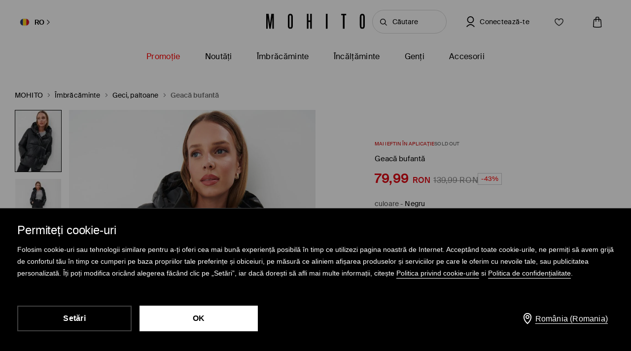

--- FILE ---
content_type: text/html; charset=UTF-8
request_url: https://www.mohito.com/ro/ro/geaca-bufanta-5967w-99x
body_size: 102747
content:
<!DOCTYPE html>
<!--[if IE 9]>         <html lang="ro" class="no-js lt-ie10"> <![endif]-->
<!--[if gt IE 9]><!--> <html lang="ro" class="no-js"> <!--<![endif]-->
<html>
<head>
    <script>
    window.__COLLECT_PERFORMANCE_METRICS__ = false && window.performance && typeof window.performance.mark === "function";
    window.__FRONTEND_VERSION__ = '6.418.1';
    (function () {
        if (!performance) {
            return;
        }

        if (!window.__COLLECT_PERFORMANCE_METRICS__) {
            window.__COLLECT_PERFORMANCE_METRICS__ = false;
        }

        if (window.__COLLECT_PERFORMANCE_METRICS__) {
            performance.mark('page:render:start');
        }
    })();

    (function () {
        if (!window.getFeatureFlags) {
            const featureToggles = {"pageheadernext":true,"enablenewtranslations":true,"cookiebotenabled":true,"enablenewseourlkey":true,"descparts":["introductorySentence","featuresInDescription","description","descriptionSentences","license"],"seometarobots":true,"seocanonicals":true,"deliverypricewithstoremethod":true,"mobileapiclearanceprice":true,"preventmultiplewelcomecouponsend":false,"livefeed":true,"colorspreviewinfilters":true,"enablediscountfilter":true,"roundcolorpicker":true,"disableshopbylook":true,"mobileactivecarriers":true,"disablerecordlogin":true,"disableapisessionlog":true,"catalogfiltersoptimization":true,"marketingconsent":false,"productsopinionsproxy":true,"rendercategorybanners":true,"quickshop":true,"perbrandtranslationsenabled":true,"klarnadbwrite":true,"newpaymentsqueue":true,"quickshopalgolia":true,"urlrewritewithredirect":true,"promotioncalculatorcompare":false,"promotioncalculator":true,"cdpenable":false,"catalogopinions":true,"redesignforms":true,"catalogsliderenabled":true,"newecoupons":true,"promobarnext":true,"oldnavbarwithalgolia":true,"popularqueries":true,"addresssuggestions":true,"dynamicyield":true,"newdynamicyieldcontext":true,"mergeanalyticssegmentscookies":true,"newfirstordercoupongenerator":true,"devicecharacteristicstype":"desktop","ite40182":true,"gbdemo-checkout-layout":"current","discoverye1doublesize":true,"productmanufacturer":true,"eventviewcontent":true,"cmsblockarchapiread":true,"couponstickerenabled":true,"productsopinionsdata":true,"enablenewdescription":true,"productmeasurement":true,"showcolorinfoinreview":true,"opinionsfilters":true,"doublesizeassistant":true,"previewcolorimage":true,"newsizetable":true,"infographicenabled":true,"minqtystock":true,"sizebaysizetable":true,"newsizepicker":true,"paidreturn":true,"chatbotzowie":true,"neworderstatus":true,"filterscounter":true,"devpcmeventqueueenabled":true,"overlaytag":true,"querysuggestions":true,"irregulargridcategories":"29277","irregulargridversion":3,"collectperformancemetrics":1,"redesigncheckout":1,"pickuppointsredesign":1,"guestcheckout":1,"wishlisthomepage":1,"wishlist":1,"authorizationapi":1,"loadmorecategorydescription":1,"fastendcart":1,"featuretypes":1,"categorylargephotos":1,"logrocket":1,"loadmorebutton":1,"paymentchangemethod":1,"sidebar":1,"newsearch":1,"newproduct":1};

            window.getFeatureFlags = function () {
                return featureToggles;
            };
        }
    })();
</script>
    <meta http-equiv="Content-Type" content="text/html; charset=utf-8">
<meta name="viewport" content="initial-scale=1, maximum-scale=1, minimum-scale=1, user-scalable=no, width=device-width">
<title>Geacă bufantă culoare Negru - MOHITO - 5967W-99X</title>


    <script id="CookiebotConfiguration" type="application/json" data-cookieconsent="ignore">
        {
            "DisableSessionPixel": true
        }
    </script>
    <link rel="preload" as="script" href="https://consent.cookiebot.com/uc.js" fetchpriority="high" />
    <script data-cookieconsent="ignore">
        (function () {
            const cookiebotCookie = getCookiebotCookie();
            const statistics_consent = cookiebotCookie.includes('statistics:true') ? 'granted' : 'denied';
            const preferences_consent = cookiebotCookie.includes('preferences:true') ? 'granted' : 'denied';
            const marketing_consent = cookiebotCookie.includes('marketing:true') ? 'granted' : 'denied';
            const default_ads_data_redaction = marketing_consent === 'denied';

            window.dataLayer = window.dataLayer || [];
            function gtag() {
                dataLayer.push(arguments);
            }
            gtag("consent", "default", {
                ad_personalization: marketing_consent,
                ad_storage: marketing_consent,
                ad_user_data: marketing_consent,
                analytics_storage: statistics_consent,
                functionality_storage: preferences_consent,
                personalization_storage: preferences_consent,
                security_storage: "granted",
                wait_for_update: 2000,
            });

            gtag("set", "ads_data_redaction", default_ads_data_redaction);

            function getCookiebotCookie() {
                const match = document.cookie.match(RegExp('(?:^|;\\s*)CookieConsent=([^;]*)'));
                return match ? match[1].toString() : '';
            }
        })();
    </script>
    <script data-culture="RO" id="Cookiebot" src="https://consent.cookiebot.com/uc.js" data-cbid="a3633787-1164-4846-9049-576b9f0c3734" type="text/javascript" fetchpriority="high" async></script>

<script>
    (function(w) {
        w['dataLayer'] = w['dataLayer'] || [];
    })(window);
</script>


    <script>
        (function() {
            let hasStatisticsConsent = getCookiebotCookie().includes('statistics:true');
            let isCookiebotEnabled = 1;
            let isCountryRequiringConsent = 0;

            if (!isCookiebotEnabled || !isCountryRequiringConsent || hasStatisticsConsent) {
                appendNRBrowserMonitoringScript();
            }

            function getCookiebotCookie() {
                let match = document.cookie.match(RegExp('(?:^|;\\s*)CookieConsent=([^;]*)'));
                return match ? match[1].toString() : '';
            }

            function appendNRBrowserMonitoringScript() {
                let nrScript = document.createElement('script');

                nrScript.setAttribute('type', 'text/javascript');
                nrScript.setAttribute('fetchpriority', 'high');
                nrScript.append(';window.NREUM||(NREUM={});NREUM.init={distributed_tracing:{enabled:true},privacy:{cookies_enabled:true},ajax:{deny_list:["bam.nr-data.net"]}};');
                nrScript.append(';NREUM.loader_config={accountID:"664398",trustKey:"664398",agentID:"1588890717",licenseKey:"cabb5a154f",applicationID:"1588890717"};');
                nrScript.append(';NREUM.info={beacon:"bam.nr-data.net",errorBeacon:"bam.nr-data.net",licenseKey:"cabb5a154f",applicationID:"1588890717",sa:1};');
                nrScript.append(';/*! For license information please see nr-loader-spa-1.248.0.min.js.LICENSE.txt */');
                nrScript.append('(()=>{var e,t,r={234:(e,t,r)=>{"use strict";r.d(t,{P_:()=>g,Mt:()=>v,C5:()=>s,DL:()=>A,OP:()=>D,lF:()=>N,Yu:()=>x,Dg:()=>m,CX:()=>c,GE:()=>w,sU:()=>j});var n=r(8632),i=r(9567);const o={beacon:n.ce.beacon,errorBeacon:n.ce.errorBeacon,licenseKey:void 0,applicationID:void 0,sa:void 0,queueTime:void 0,applicationTime:void 0,ttGuid:void 0,user:void 0,account:void 0,product:void 0,extra:void 0,jsAttributes:{},userAttributes:void 0,atts:void 0,transactionName:void 0,tNamePlain:void 0},a={};function s(e){if(!e)throw new Error("All info objects require an agent identifier!");if(!a[e])throw new Error("Info for ".concat(e," was never set"));return a[e]}function c(e,t){if(!e)throw new Error("All info objects require an agent identifier!");a[e]=(0,i.D)(t,o);const r=(0,n.ek)(e);r&&(r.info=a[e])}const u=e=>{if(!e||"string"!=typeof e)return!1;try{document.createDocumentFragment().querySelector(e)}catch{return!1}return!0};var d=r(7056),l=r(50);const f=()=>{const e={mask_selector:"*",block_selector:"[data-nr-block]",mask_input_options:{color:!1,date:!1,"datetime-local":!1,email:!1,month:!1,number:!1,range:!1,search:!1,tel:!1,text:!1,time:!1,url:!1,week:!1,textarea:!1,select:!1,password:!0}};return{feature_flags:[],proxy:{assets:void 0,beacon:void 0},privacy:{cookies_enabled:!0},ajax:{deny_list:void 0,block_internal:!0,enabled:!0,harvestTimeSeconds:10,autoStart:!0},distributed_tracing:{enabled:void 0,exclude_newrelic_header:void 0,cors_use_newrelic_header:void 0,cors_use_tracecontext_headers:void 0,allowed_origins:void 0},session:{domain:void 0,expiresMs:d.oD,inactiveMs:d.Hb},ssl:void 0,obfuscate:void 0,jserrors:{enabled:!0,harvestTimeSeconds:10,autoStart:!0},metrics:{enabled:!0,autoStart:!0},page_action:{enabled:!0,harvestTimeSeconds:30,autoStart:!0},page_view_event:{enabled:!0,autoStart:!0},page_view_timing:{enabled:!0,harvestTimeSeconds:30,long_task:!1,autoStart:!0},session_trace:{enabled:!0,harvestTimeSeconds:10,autoStart:!0},harvest:{tooManyRequestsDelay:60},session_replay:{autoStart:!0,enabled:!1,harvestTimeSeconds:60,sampling_rate:50,error_sampling_rate:50,collect_fonts:!1,inline_images:!1,inline_stylesheet:!0,mask_all_inputs:!0,get mask_text_selector(){return e.mask_selector},set mask_text_selector(t){u(t)?e.mask_selector=t+",[data-nr-mask]":null===t?e.mask_selector=t:(0,l.Z)("An invalid session_replay.mask_selector was provided and will not be used",t)},get block_class(){return"nr-block"},get ignore_class(){return"nr-ignore"},get mask_text_class(){return"nr-mask"},get block_selector(){return e.block_selector},set block_selector(t){u(t)?e.block_selector+=",".concat(t):""!==t&&(0,l.Z)("An invalid session_replay.block_selector was provided and will not be used",t)},get mask_input_options(){return e.mask_input_options},set mask_input_options(t){t&&"object"==typeof t?e.mask_input_options={...t,password:!0}:(0,l.Z)("An invalid session_replay.mask_input_option was provided and will not be used",t)}},spa:{enabled:!0,harvestTimeSeconds:10,autoStart:!0}}},h={},p="All configuration objects require an agent identifier!";function g(e){if(!e)throw new Error(p);if(!h[e])throw new Error("Configuration for ".concat(e," was never set"));return h[e]}function m(e,t){if(!e)throw new Error(p);h[e]=(0,i.D)(t,f());const r=(0,n.ek)(e);r&&(r.init=h[e])}function v(e,t){if(!e)throw new Error(p);var r=g(e);if(r){for(var n=t.split("."),i=0;i<n.length-1;i++)if("object"!=typeof(r=r[n[i]]))return;r=r[n[n.length-1]]}return r}const b={accountID:void 0,trustKey:void 0,agentID:void 0,licenseKey:void 0,applicationID:void 0,xpid:void 0},y={};function A(e){if(!e)throw new Error("All loader-config objects require an agent identifier!");if(!y[e])throw new Error("LoaderConfig for ".concat(e," was never set"));return y[e]}function w(e,t){if(!e)throw new Error("All loader-config objects require an agent identifier!");y[e]=(0,i.D)(t,b);const r=(0,n.ek)(e);r&&(r.loader_config=y[e])}const x=(0,n.mF)().o;var E=r(385),_=r(6818);const T={buildEnv:_.Re,customTransaction:void 0,disabled:!1,distMethod:_.gF,isolatedBacklog:!1,loaderType:void 0,maxBytes:3e4,offset:Math.floor(E._A?.performance?.timeOrigin||E._A?.performance?.timing?.navigationStart||Date.now()),onerror:void 0,origin:""+E._A.location,ptid:void 0,releaseIds:{},session:void 0,xhrWrappable:"function"==typeof E._A.XMLHttpRequest?.prototype?.addEventListener,version:_.q4,denyList:void 0},S={};function D(e){if(!e)throw new Error("All runtime objects require an agent identifier!");if(!S[e])throw new Error("Runtime for ".concat(e," was never set"));return S[e]}function j(e,t){if(!e)throw new Error("All runtime objects require an agent identifier!");S[e]=(0,i.D)(t,T);const r=(0,n.ek)(e);r&&(r.runtime=S[e])}function N(e){return function(e){try{const t=s(e);return!!t.licenseKey&&!!t.errorBeacon&&!!t.applicationID}catch(e){return!1}}(e)}},9567:(e,t,r)=>{"use strict";r.d(t,{D:()=>i});var n=r(50);function i(e,t){try{if(!e||"object"!=typeof e)return(0,n.Z)("Setting a Configurable requires an object as input");if(!t||"object"!=typeof t)return(0,n.Z)("Setting a Configurable requires a model to set its initial properties");const r=Object.create(Object.getPrototypeOf(t),Object.getOwnPropertyDescriptors(t)),o=0===Object.keys(r).length?e:r;for(let a in o)if(void 0!==e[a])try{Array.isArray(e[a])&&Array.isArray(t[a])?r[a]=Array.from(new Set([...e[a],...t[a]])):"object"==typeof e[a]&&"object"==typeof t[a]?r[a]=i(e[a],t[a]):r[a]=e[a]}catch(e){(0,n.Z)("An error occurred while setting a property of a Configurable",e)}return r}catch(e){(0,n.Z)("An error occured while setting a Configurable",e)}}},6818:(e,t,r)=>{"use strict";r.d(t,{Re:()=>i,gF:()=>o,lF:()=>a,q4:()=>n});const n="1.248.0",i="PROD",o="CDN",a="2.0.0-alpha.11"},385:(e,t,r)=>{"use strict";r.d(t,{FN:()=>c,IF:()=>l,LW:()=>a,Nk:()=>h,Tt:()=>u,_A:()=>o,cv:()=>p,iS:()=>s,il:()=>n,ux:()=>d,v6:()=>i,w1:()=>f});const n="undefined"!=typeof window&&!!window.document,i="undefined"!=typeof WorkerGlobalScope&&("undefined"!=typeof self&&self instanceof WorkerGlobalScope&&self.navigator instanceof WorkerNavigator||"undefined"!=typeof globalThis&&globalThis instanceof WorkerGlobalScope&&globalThis.navigator instanceof WorkerNavigator),o=n?window:"undefined"!=typeof WorkerGlobalScope&&("undefined"!=typeof self&&self instanceof WorkerGlobalScope&&self||"undefined"!=typeof globalThis&&globalThis instanceof WorkerGlobalScope&&globalThis),a="complete"===o?.document?.readyState,s=Boolean("hidden"===o?.document?.visibilityState),c=""+o?.location,u=/iPad|iPhone|iPod/.test(o.navigator?.userAgent),d=u&&"undefined"==typeof SharedWorker,l=(()=>{const e=o.navigator?.userAgent?.match(/Firefox[/\s](\d+\.\d+)/);return Array.isArray(e)&&e.length>=2?+e[1]:0})(),f=Boolean(n&&window.document.documentMode),h=!!o.navigator?.sendBeacon,p=Math.floor(o?.performance?.timeOrigin||o?.performance?.timing?.navigationStart||Date.now())},1117:(e,t,r)=>{"use strict";r.d(t,{w:()=>o});var n=r(50);const i={agentIdentifier:"",ee:void 0};class o{constructor(e){try{if("object"!=typeof e)return(0,n.Z)("shared context requires an object as input");this.sharedContext={},Object.assign(this.sharedContext,i),Object.entries(e).forEach((e=>{let[t,r]=e;Object.keys(i).includes(t)&&(this.sharedContext[t]=r)}))}catch(e){(0,n.Z)("An error occured while setting SharedContext",e)}}}},8e3:(e,t,r)=>{"use strict";r.d(t,{L:()=>d,R:()=>c});var n=r(8325),i=r(1284),o=r(4322),a=r(3325);const s={};function c(e,t){const r={staged:!1,priority:a.p[t]||0};u(e),s[e].get(t)||s[e].set(t,r)}function u(e){e&&(s[e]||(s[e]=new Map))}function d(){let e=arguments.length>0&&void 0!==arguments[0]?arguments[0]:"",t=arguments.length>1&&void 0!==arguments[1]?arguments[1]:"feature";if(u(e),!e||!s[e].get(t))return a(t);s[e].get(t).staged=!0;const r=[...s[e]];function a(t){const r=e?n.ee.get(e):n.ee,a=o.X.handlers;if(r.backlog&&a){var s=r.backlog[t],c=a[t];if(c){for(var u=0;s&&u<s.length;++u)l(s[u],c);(0,i.D)(c,(function(e,t){(0,i.D)(t,(function(t,r){r[0].on(e,r[1])}))}))}delete a[t],r.backlog[t]=null,r.emit("drain-"+t,[])}}r.every((e=>{let[t,r]=e;return r.staged}))&&(r.sort(((e,t)=>e[1].priority-t[1].priority)),r.forEach((t=>{let[r]=t;s[e].delete(r),a(r)})))}function l(e,t){var r=e[1];(0,i.D)(t[r],(function(t,r){var n=e[0];if(r[0]===n){var i=r[1],o=e[3],a=e[2];i.apply(o,a)}}))}},8325:(e,t,r)=>{"use strict";r.d(t,{A:()=>c,ee:()=>u});var n=r(8632),i=r(2210),o=r(234);class a{constructor(e){this.contextId=e}}var s=r(3117);const c="nr@context:".concat(s.a),u=function e(t,r){var n={},s={},d={},f=!1;try{f=16===r.length&&(0,o.OP)(r).isolatedBacklog}catch(e){}var h={on:g,addEventListener:g,removeEventListener:function(e,t){var r=n[e];if(!r)return;for(var i=0;i<r.length;i++)r[i]===t&&r.splice(i,1)},emit:function(e,r,n,i,o){!1!==o&&(o=!0);if(u.aborted&&!i)return;t&&o&&t.emit(e,r,n);for(var a=p(n),c=m(e),d=c.length,l=0;l<d;l++)c[l].apply(a,r);var f=b()[s[e]];f&&f.push([h,e,r,a]);return a},get:v,listeners:m,context:p,buffer:function(e,t){const r=b();if(t=t||"feature",h.aborted)return;Object.entries(e||{}).forEach((e=>{let[n,i]=e;s[i]=t,t in r||(r[t]=[])}))},abort:l,aborted:!1,isBuffering:function(e){return!!b()[s[e]]},debugId:r,backlog:f?{}:t&&"object"==typeof t.backlog?t.backlog:{}};return h;function p(e){return e&&e instanceof a?e:e?(0,i.X)(e,c,(()=>new a(c))):new a(c)}function g(e,t){n[e]=m(e).concat(t)}function m(e){return n[e]||[]}function v(t){return d[t]=d[t]||e(h,t)}function b(){return h.backlog}}(void 0,"globalEE"),d=(0,n.fP)();function l(){u.aborted=!0,u.backlog={}}d.ee||(d.ee=u)},5546:(e,t,r)=>{"use strict";r.d(t,{E:()=>n,p:()=>i});var n=r(8325).ee.get("handle");function i(e,t,r,i,o){o?(o.buffer([e],i),o.emit(e,t,r)):(n.buffer([e],i),n.emit(e,t,r))}},4322:(e,t,r)=>{"use strict";r.d(t,{X:()=>o});var n=r(5546);o.on=a;var i=o.handlers={};function o(e,t,r,o){a(o||n.E,i,e,t,r)}function a(e,t,r,i,o){o||(o="feature"),e||(e=n.E);var a=t[o]=t[o]||{};(a[r]=a[r]||[]).push([e,i])}},3239:(e,t,r)=>{"use strict";r.d(t,{bP:()=>s,iz:()=>c,m$:()=>a});var n=r(385);let i=!1,o=!1;try{const e={get passive(){return i=!0,!1},get signal(){return o=!0,!1}};n._A.addEventListener("test",null,e),n._A.removeEventListener("test",null,e)}catch(e){}function a(e,t){return i||o?{capture:!!e,passive:i,signal:t}:!!e}function s(e,t){let r=arguments.length>2&&void 0!==arguments[2]&&arguments[2],n=arguments.length>3?arguments[3]:void 0;window.addEventListener(e,t,a(r,n))}function c(e,t){let r=arguments.length>2&&void 0!==arguments[2]&&arguments[2],n=arguments.length>3?arguments[3]:void 0;document.addEventListener(e,t,a(r,n))}},3117:(e,t,r)=>{"use strict";r.d(t,{a:()=>n});const n=(0,r(4402).Rl)()},4402:(e,t,r)=>{"use strict";r.d(t,{Ht:()=>u,M:()=>c,Rl:()=>a,ky:()=>s});var n=r(385);const i="xxxxxxxx-xxxx-4xxx-yxxx-xxxxxxxxxxxx";function o(e,t){return e?15&e[t]:16*Math.random()|0}function a(){const e=n._A?.crypto||n._A?.msCrypto;let t,r=0;return e&&e.getRandomValues&&(t=e.getRandomValues(new Uint8Array(31))),i.split("").map((e=>"x"===e?o(t,++r).toString(16):"y"===e?(3&o()|8).toString(16):e)).join("")}function s(e){const t=n._A?.crypto||n._A?.msCrypto;let r,i=0;t&&t.getRandomValues&&(r=t.getRandomValues(new Uint8Array(31)));const a=[];for(var s=0;s<e;s++)a.push(o(r,++i).toString(16));return a.join("")}function c(){return s(16)}function u(){return s(32)}},7056:(e,t,r)=>{"use strict";r.d(t,{Bq:()=>n,Hb:()=>o,oD:()=>i});const n="NRBA",i=144e5,o=18e5},7894:(e,t,r)=>{"use strict";function n(){return Math.round(performance.now())}r.d(t,{z:()=>n})},7243:(e,t,r)=>{"use strict";r.d(t,{e:()=>i});var n=r(385);function i(e){if(0===(e||"").indexOf("data:"))return{protocol:"data"};try{const t=new URL(e,location.href),r={port:t.port,hostname:t.hostname,pathname:t.pathname,search:t.search,protocol:t.protocol.slice(0,t.protocol.indexOf(":")),sameOrigin:t.protocol===n._A?.location?.protocol&&t.host===n._A?.location?.host};return r.port&&""!==r.port||("http:"===t.protocol&&(r.port="80"),"https:"===t.protocol&&(r.port="443")),r.pathname&&""!==r.pathname?r.pathname.startsWith("/")||(r.pathname="/".concat(r.pathname)):r.pathname="/",r}catch(e){return{}}}},50:(e,t,r)=>{"use strict";function n(e,t){"function"==typeof console.warn&&(console.warn("New Relic: ".concat(e)),t&&console.warn(t))}r.d(t,{Z:()=>n})},2825:(e,t,r)=>{"use strict";r.d(t,{N:()=>d,T:()=>l});var n=r(8325),i=r(5546),o=r(3325),a=r(385);const s="newrelic";const c={stn:[o.D.sessionTrace],err:[o.D.jserrors,o.D.metrics],ins:[o.D.pageAction],spa:[o.D.spa],sr:[o.D.sessionReplay,o.D.sessionTrace]},u=new Set;function d(e,t){const r=n.ee.get(t);e&&"object"==typeof e&&(u.has(t)||(Object.entries(e).forEach((e=>{let[t,n]=e;c[t]?c[t].forEach((e=>{n?(0,i.p)("feat-"+t,[],void 0,e,r):(0,i.p)("block-"+t,[],void 0,e,r),(0,i.p)("rumresp-"+t,[Boolean(n)],void 0,e,r)})):n&&(0,i.p)("feat-"+t,[],void 0,void 0,r),l[t]=Boolean(n)})),Object.keys(c).forEach((e=>{void 0===l[e]&&(c[e]?.forEach((t=>(0,i.p)("rumresp-"+e,[!1],void 0,t,r))),l[e]=!1)})),u.add(t),function(){let e=arguments.length>0&&void 0!==arguments[0]?arguments[0]:{};try{a._A.dispatchEvent(new CustomEvent(s,{detail:e}))}catch(e){}}({loaded:!0})))}const l={}},2210:(e,t,r)=>{"use strict";r.d(t,{X:()=>i});var n=Object.prototype.hasOwnProperty;function i(e,t,r){if(n.call(e,t))return e[t];var i=r();if(Object.defineProperty&&Object.keys)try{return Object.defineProperty(e,t,{value:i,writable:!0,enumerable:!1}),i}catch(e){}return e[t]=i,i}},1284:(e,t,r)=>{"use strict";r.d(t,{D:()=>n});const n=(e,t)=>Object.entries(e||{}).map((e=>{let[r,n]=e;return t(r,n)}))},4351:(e,t,r)=>{"use strict";r.d(t,{P:()=>o});var n=r(8325);const i=()=>{const e=new WeakSet;return(t,r)=>{if("object"==typeof r&&null!==r){if(e.has(r))return;e.add(r)}return r}};function o(e){try{return JSON.stringify(e,i())}catch(e){try{n.ee.emit("internal-error",[e])}catch(e){}}}},3960:(e,t,r)=>{"use strict";r.d(t,{KB:()=>a,b2:()=>o});var n=r(3239);function i(){return"undefined"==typeof document||"complete"===document.readyState}function o(e,t){if(i())return e();(0,n.bP)("load",e,t)}function a(e){if(i())return e();(0,n.iz)("DOMContentLoaded",e)}},8632:(e,t,r)=>{"use strict";r.d(t,{EZ:()=>d,ce:()=>o,ek:()=>u,fP:()=>a,gG:()=>l,h5:()=>c,mF:()=>s});var n=r(7894),i=r(385);const o={beacon:"bam.nr-data.net",errorBeacon:"bam.nr-data.net"};function a(){return i._A.NREUM||(i._A.NREUM={}),void 0===i._A.newrelic&&(i._A.newrelic=i._A.NREUM),i._A.NREUM}function s(){let e=a();return e.o||(e.o={ST:i._A.setTimeout,SI:i._A.setImmediate,CT:i._A.clearTimeout,XHR:i._A.XMLHttpRequest,REQ:i._A.Request,EV:i._A.Event,PR:i._A.Promise,MO:i._A.MutationObserver,FETCH:i._A.fetch}),e}function c(e,t){let r=a();r.initializedAgents??={},t.initializedAt={ms:(0,n.z)(),date:new Date},r.initializedAgents[e]=t}function u(e){let t=a();return t.initializedAgents?.[e]}function d(e,t){a()[e]=t}function l(){return function(){let e=a();const t=e.info||{};e.info={beacon:o.beacon,errorBeacon:o.errorBeacon,...t}}(),function(){let e=a();const t=e.init||{};e.init={...t}}(),s(),function(){let e=a();const t=e.loader_config||{};e.loader_config={...t}}(),a()}},7956:(e,t,r)=>{"use strict";r.d(t,{N:()=>i});var n=r(3239);function i(e){let t=arguments.length>1&&void 0!==arguments[1]&&arguments[1],r=arguments.length>2?arguments[2]:void 0,i=arguments.length>3?arguments[3]:void 0;(0,n.iz)("visibilitychange",(function(){if(t)return void("hidden"===document.visibilityState&&e());e(document.visibilityState)}),r,i)}},1214:(e,t,r)=>{"use strict";r.d(t,{em:()=>b,u5:()=>D,QU:()=>C,_L:()=>I,Gm:()=>H,Lg:()=>L,BV:()=>G,Kf:()=>K});var n=r(8325),i=r(3117);const o="nr@original:".concat(i.a);var a=Object.prototype.hasOwnProperty,s=!1;function c(e,t){return e||(e=n.ee),r.inPlace=function(e,t,n,i,o){n||(n="");const a="-"===n.charAt(0);for(let s=0;s<t.length;s++){const c=t[s],u=e[c];d(u)||(e[c]=r(u,a?c+n:n,i,c,o))}},r.flag=o,r;function r(t,r,n,s,c){return d(t)?t:(r||(r=""),nrWrapper[o]=t,function(e,t,r){if(Object.defineProperty&&Object.keys)try{return Object.keys(e).forEach((function(r){Object.defineProperty(t,r,{get:function(){return e[r]},set:function(t){return e[r]=t,t}})})),t}catch(e){u([e],r)}for(var n in e)a.call(e,n)&&(t[n]=e[n])}(t,nrWrapper,e),nrWrapper);function nrWrapper(){var o,a,d,l;try{a=this,o=[...arguments],d="function"==typeof n?n(o,a):n||{}}catch(t){u([t,"",[o,a,s],d],e)}i(r+"start",[o,a,s],d,c);try{return l=t.apply(a,o)}catch(e){throw i(r+"err",[o,a,e],d,c),e}finally{i(r+"end",[o,a,l],d,c)}}}function i(r,n,i,o){if(!s||t){var a=s;s=!0;try{e.emit(r,n,i,t,o)}catch(t){u([t,r,n,i],e)}s=a}}}function u(e,t){t||(t=n.ee);try{t.emit("internal-error",e)}catch(e){}}function d(e){return!(e&&"function"==typeof e&&e.apply&&!e[o])}var l=r(2210),f=r(385);const h={},p=f._A.XMLHttpRequest,g="addEventListener",m="removeEventListener",v="nr@wrapped:".concat(n.A);function b(e){var t=function(e){return(e||n.ee).get("events")}(e);if(h[t.debugId]++)return t;h[t.debugId]=1;var r=c(t,!0);function i(e){r.inPlace(e,[g,m],"-",o)}function o(e,t){return e[1]}return"getPrototypeOf"in Object&&(f.il&&y(document,i),y(f._A,i),y(p.prototype,i)),t.on(g+"-start",(function(e,t){var n=e[1];if(null!==n&&("function"==typeof n||"object"==typeof n)){var i=(0,l.X)(n,v,(function(){var e={object:function(){if("function"!=typeof n.handleEvent)return;return n.handleEvent.apply(n,arguments)},function:n}[typeof n];return e?r(e,"fn-",null,e.name||"anonymous"):n}));this.wrapped=e[1]=i}})),t.on(m+"-start",(function(e){e[1]=this.wrapped||e[1]})),t}function y(e,t){let r=e;for(;"object"==typeof r&&!Object.prototype.hasOwnProperty.call(r,g);)r=Object.getPrototypeOf(r);for(var n=arguments.length,i=new Array(n>2?n-2:0),o=2;o<n;o++)i[o-2]=arguments[o];r&&t(r,...i)}var A="fetch-",w=A+"body-",x=["arrayBuffer","blob","json","text","formData"],E=f._A.Request,_=f._A.Response,T="prototype";const S={};function D(e){const t=function(e){return(e||n.ee).get("fetch")}(e);if(!(E&&_&&f._A.fetch))return t;if(S[t.debugId]++)return t;function r(e,r,i){var o=e[r];"function"==typeof o&&(e[r]=function(){var e,r=[...arguments],a={};t.emit(i+"before-start",[r],a),a[n.A]&&a[n.A].dt&&(e=a[n.A].dt);var s=o.apply(this,r);return t.emit(i+"start",[r,e],s),s.then((function(e){return t.emit(i+"end",[null,e],s),e}),(function(e){throw t.emit(i+"end",[e],s),e}))})}return S[t.debugId]=1,x.forEach((e=>{r(E[T],e,w),r(_[T],e,w)})),r(f._A,"fetch",A),t.on(A+"end",(function(e,r){var n=this;if(r){var i=r.headers.get("content-length");null!==i&&(n.rxSize=i),t.emit(A+"done",[null,r],n)}else t.emit(A+"done",[e],n)})),t}const j={},N=["pushState","replaceState"];function C(e){const t=function(e){return(e||n.ee).get("history")}(e);return!f.il||j[t.debugId]++||(j[t.debugId]=1,c(t).inPlace(window.history,N,"-")),t}var R=r(3239);const O={},P=["appendChild","insertBefore","replaceChild"];function I(e){const t=function(e){return(e||n.ee).get("jsonp")}(e);if(!f.il||O[t.debugId])return t;O[t.debugId]=!0;var r=c(t),i=/[?&](?:callback|cb)=([^&#]+)/,o=/(.*)\.([^.]+)/,a=/^(\w+)(\.|$)(.*)$/;function s(e,t){if(!e)return t;const r=e.match(a),n=r[1];return s(r[3],t[n])}return r.inPlace(Node.prototype,P,"dom-"),t.on("dom-start",(function(e){!function(e){if(!e||"string"!=typeof e.nodeName||"script"!==e.nodeName.toLowerCase())return;if("function"!=typeof e.addEventListener)return;var n=(a=e.src,c=a.match(i),c?c[1]:null);var a,c;if(!n)return;var u=function(e){var t=e.match(o);if(t&&t.length>=3)return{key:t[2],parent:s(t[1],window)};return{key:e,parent:window}}(n);if("function"!=typeof u.parent[u.key])return;var d={};function l(){t.emit("jsonp-end",[],d),e.removeEventListener("load",l,(0,R.m$)(!1)),e.removeEventListener("error",f,(0,R.m$)(!1))}function f(){t.emit("jsonp-error",[],d),t.emit("jsonp-end",[],d),e.removeEventListener("load",l,(0,R.m$)(!1)),e.removeEventListener("error",f,(0,R.m$)(!1))}r.inPlace(u.parent,[u.key],"cb-",d),e.addEventListener("load",l,(0,R.m$)(!1)),e.addEventListener("error",f,(0,R.m$)(!1)),t.emit("new-jsonp",[e.src],d)}(e[0])})),t}const k={};function H(e){const t=function(e){return(e||n.ee).get("mutation")}(e);if(!f.il||k[t.debugId])return t;k[t.debugId]=!0;var r=c(t),i=f._A.MutationObserver;return i&&(window.MutationObserver=function(e){return this instanceof i?new i(r(e,"fn-")):i.apply(this,arguments)},MutationObserver.prototype=i.prototype),t}const z={};function L(e){const t=function(e){return(e||n.ee).get("promise")}(e);if(z[t.debugId])return t;z[t.debugId]=!0;var r=t.context,i=c(t),a=f._A.Promise;return a&&function(){function e(r){var n=t.context(),o=i(r,"executor-",n,null,!1);const s=Reflect.construct(a,[o],e);return t.context(s).getCtx=function(){return n},s}f._A.Promise=e,Object.defineProperty(e,"name",{value:"Promise"}),e.toString=function(){return a.toString()},Object.setPrototypeOf(e,a),["all","race"].forEach((function(r){const n=a[r];e[r]=function(e){let i=!1;[...e||[]].forEach((e=>{this.resolve(e).then(a("all"===r),a(!1))}));const o=n.apply(this,arguments);return o;function a(e){return function(){t.emit("propagate",[null,!i],o,!1,!1),i=i||!e}}}})),["resolve","reject"].forEach((function(r){const n=a[r];e[r]=function(e){const r=n.apply(this,arguments);return e!==r&&t.emit("propagate",[e,!0],r,!1,!1),r}})),e.prototype=a.prototype;const n=a.prototype.then;a.prototype.then=function(){var e=this,o=r(e);o.promise=e;for(var a=arguments.length,s=new Array(a),c=0;c<a;c++)s[c]=arguments[c];s[0]=i(s[0],"cb-",o,null,!1),s[1]=i(s[1],"cb-",o,null,!1);const u=n.apply(this,s);return o.nextPromise=u,t.emit("propagate",[e,!0],u,!1,!1),u},a.prototype.then[o]=n,t.on("executor-start",(function(e){e[0]=i(e[0],"resolve-",this,null,!1),e[1]=i(e[1],"resolve-",this,null,!1)})),t.on("executor-err",(function(e,t,r){e[1](r)})),t.on("cb-end",(function(e,r,n){t.emit("propagate",[n,!0],this.nextPromise,!1,!1)})),t.on("propagate",(function(e,r,n){this.getCtx&&!r||(this.getCtx=function(){if(e instanceof Promise)var r=t.context(e);return r&&r.getCtx?r.getCtx():this})}))}(),t}const M={},F="setTimeout",B="setInterval",U="clearTimeout",Z="-start",V="-",q=[F,"setImmediate",B,U,"clearImmediate"];function G(e){const t=function(e){return(e||n.ee).get("timer")}(e);if(M[t.debugId]++)return t;M[t.debugId]=1;var r=c(t);return r.inPlace(f._A,q.slice(0,2),F+V),r.inPlace(f._A,q.slice(2,3),B+V),r.inPlace(f._A,q.slice(3),U+V),t.on(B+Z,(function(e,t,n){e[0]=r(e[0],"fn-",null,n)})),t.on(F+Z,(function(e,t,n){this.method=n,this.timerDuration=isNaN(e[1])?0:+e[1],e[0]=r(e[0],"fn-",this,n)})),t}var W=r(50);const X={},Y=["open","send"];function K(e){var t=e||n.ee;const r=function(e){return(e||n.ee).get("xhr")}(t);if(X[r.debugId]++)return r;X[r.debugId]=1,b(t);var i=c(r),o=f._A.XMLHttpRequest,a=f._A.MutationObserver,s=f._A.Promise,u=f._A.setInterval,d="readystatechange",l=["onload","onerror","onabort","onloadstart","onloadend","onprogress","ontimeout"],h=[],p=f._A.XMLHttpRequest=function(e){const t=new o(e),n=r.context(t);try{r.emit("new-xhr",[t],n),t.addEventListener(d,(a=n,function(){var e=this;e.readyState>3&&!a.resolved&&(a.resolved=!0,r.emit("xhr-resolved",[],e)),i.inPlace(e,l,"fn-",w)}),(0,R.m$)(!1))}catch(e){(0,W.Z)("An error occurred while intercepting XHR",e);try{r.emit("internal-error",[e])}catch(e){}}var a;return t};function g(e,t){i.inPlace(t,["onreadystatechange"],"fn-",w)}if(function(e,t){for(var r in e)t[r]=e[r]}(o,p),p.prototype=o.prototype,i.inPlace(p.prototype,Y,"-xhr-",w),r.on("send-xhr-start",(function(e,t){g(e,t),function(e){h.push(e),a&&(m?m.then(A):u?u(A):(v=-v,y.data=v))}(t)})),r.on("open-xhr-start",g),a){var m=s&&s.resolve();if(!u&&!s){var v=1,y=document.createTextNode(v);new a(A).observe(y,{characterData:!0})}}else t.on("fn-end",(function(e){e[0]&&e[0].type===d||A()}));function A(){for(var e=0;e<h.length;e++)g(0,h[e]);h.length&&(h=[])}function w(e,t){return t}return r}},7825:(e,t,r)=>{"use strict";r.d(t,{t:()=>n});const n=r(3325).D.ajax},6660:(e,t,r)=>{"use strict";r.d(t,{t:()=>n});const n=r(3325).D.jserrors},3081:(e,t,r)=>{"use strict";r.d(t,{gF:()=>o,mY:()=>i,t9:()=>n,vz:()=>s,xS:()=>a});const n=r(3325).D.metrics,i="sm",o="cm",a="storeSupportabilityMetrics",s="storeEventMetrics"},4649:(e,t,r)=>{"use strict";r.d(t,{t:()=>n});const n=r(3325).D.pageAction},7633:(e,t,r)=>{"use strict";r.d(t,{t:()=>n});const n=r(3325).D.pageViewEvent},9251:(e,t,r)=>{"use strict";r.d(t,{t:()=>n});const n=r(3325).D.pageViewTiming},7144:(e,t,r)=>{"use strict";r.d(t,{t:()=>n});const n=r(3325).D.sessionReplay},3614:(e,t,r)=>{"use strict";r.d(t,{BST_RESOURCE:()=>i,END:()=>s,FEATURE_NAME:()=>n,FN_END:()=>u,FN_START:()=>c,PUSH_STATE:()=>d,RESOURCE:()=>o,START:()=>a});const n=r(3325).D.sessionTrace,i="bstResource",o="resource",a="-start",s="-end",c="fn"+a,u="fn"+s,d="pushState"},7836:(e,t,r)=>{"use strict";r.d(t,{BODY:()=>x,CB_END:()=>E,CB_START:()=>u,END:()=>w,FEATURE_NAME:()=>i,FETCH:()=>T,FETCH_BODY:()=>v,FETCH_DONE:()=>m,FETCH_START:()=>g,FN_END:()=>c,FN_START:()=>s,INTERACTION:()=>f,INTERACTION_API:()=>d,INTERACTION_EVENTS:()=>o,JSONP_END:()=>b,JSONP_NODE:()=>p,JS_TIME:()=>_,MAX_TIMER_BUDGET:()=>a,REMAINING:()=>l,SPA_NODE:()=>h,START:()=>A,originalSetTimeout:()=>y});var n=r(234);const i=r(3325).D.spa,o=["click","submit","keypress","keydown","keyup","change"],a=999,s="fn-start",c="fn-end",u="cb-start",d="api-ixn-",l="remaining",f="interaction",h="spaNode",p="jsonpNode",g="fetch-start",m="fetch-done",v="fetch-body-",b="jsonp-end",y=n.Yu.ST,A="-start",w="-end",x="-body",E="cb"+w,_="jsTime",T="fetch"},5938:(e,t,r)=>{"use strict";r.d(t,{W:()=>i});var n=r(8325);class i{constructor(e,t,r){this.agentIdentifier=e,this.aggregator=t,this.ee=n.ee.get(e),this.featureName=r,this.blocked=!1}}},7530:(e,t,r)=>{"use strict";r.d(t,{j:()=>b});var n=r(3325),i=r(234),o=r(5546),a=r(8325),s=r(7894),c=r(8e3),u=r(3960),d=r(385),l=r(50),f=r(3081),h=r(8632);function p(){const e=(0,h.gG)();["setErrorHandler","finished","addToTrace","addRelease","addPageAction","setCurrentRouteName","setPageViewName","setCustomAttribute","interaction","noticeError","setUserId","setApplicationVersion","start","recordReplay","pauseReplay"].forEach((t=>{e[t]=function(){for(var r=arguments.length,n=new Array(r),i=0;i<r;i++)n[i]=arguments[i];return function(t){for(var r=arguments.length,n=new Array(r>1?r-1:0),i=1;i<r;i++)n[i-1]=arguments[i];let o=[];return Object.values(e.initializedAgents).forEach((e=>{e.exposed&&e.api[t]&&o.push(e.api[t](...n))})),o.length>1?o:o[0]}(t,...n)}}))}var g=r(2825);const m=e=>{const t=e.startsWith("http");e+="/",r.p=t?e:"https://"+e};let v=!1;function b(e){let t=arguments.length>1&&void 0!==arguments[1]?arguments[1]:{},b=arguments.length>2?arguments[2]:void 0,y=arguments.length>3?arguments[3]:void 0,{init:A,info:w,loader_config:x,runtime:E={loaderType:b},exposed:_=!0}=t;const T=(0,h.gG)();w||(A=T.init,w=T.info,x=T.loader_config),(0,i.Dg)(e.agentIdentifier,A||{}),(0,i.GE)(e.agentIdentifier,x||{}),w.jsAttributes??={},d.v6&&(w.jsAttributes.isWorker=!0),(0,i.CX)(e.agentIdentifier,w);const S=(0,i.P_)(e.agentIdentifier),D=[w.beacon,w.errorBeacon];v||(S.proxy.assets&&(m(S.proxy.assets),D.push(S.proxy.assets)),S.proxy.beacon&&D.push(S.proxy.beacon),p(),(0,h.EZ)("activatedFeatures",g.T)),E.denyList=[...S.ajax.deny_list||[],...S.ajax.block_internal?D:[]],(0,i.sU)(e.agentIdentifier,E),void 0===e.api&&(e.api=function(e,t){t||(0,c.R)(e,"api");const h={};var p=a.ee.get(e),g=p.get("tracer"),m="api-",v=m+"ixn-";function b(t,r,n,o){const a=(0,i.C5)(e);return null===r?delete a.jsAttributes[t]:(0,i.CX)(e,{...a,jsAttributes:{...a.jsAttributes,[t]:r}}),w(m,n,!0,o||null===r?"session":void 0)(t,r)}function y(){}["setErrorHandler","finished","addToTrace","addRelease"].forEach((e=>{h[e]=w(m,e,!0,"api")})),h.addPageAction=w(m,"addPageAction",!0,n.D.pageAction),h.setCurrentRouteName=w(m,"routeName",!0,n.D.spa),h.setPageViewName=function(t,r){if("string"==typeof t)return"/"!==t.charAt(0)&&(t="/"+t),(0,i.OP)(e).customTransaction=(r||"http://custom.transaction")+t,w(m,"setPageViewName",!0)()},h.setCustomAttribute=function(e,t){let r=arguments.length>2&&void 0!==arguments[2]&&arguments[2];if("string"==typeof e){if(["string","number","boolean"].includes(typeof t)||null===t)return b(e,t,"setCustomAttribute",r);(0,l.Z)("Failed to execute setCustomAttribute.\\nNon-null value must be a string, number or boolean type, but a type of <".concat(typeof t,"> was provided."))}else(0,l.Z)("Failed to execute setCustomAttribute.\\nName must be a string type, but a type of <".concat(typeof e,"> was provided."))},h.setUserId=function(e){if("string"==typeof e||null===e)return b("enduser.id",e,"setUserId",!0);(0,l.Z)("Failed to execute setUserId.\\nNon-null value must be a string type, but a type of <".concat(typeof e,"> was provided."))},h.setApplicationVersion=function(e){if("string"==typeof e||null===e)return b("application.version",e,"setApplicationVersion",!1);(0,l.Z)("Failed to execute setApplicationVersion. Expected <String | null>, but got <".concat(typeof e,">."))},h.start=e=>{try{const t=e?"defined":"undefined";(0,o.p)(f.xS,["API/start/".concat(t,"/called")],void 0,n.D.metrics,p);const r=Object.values(n.D);if(void 0===e)e=r;else{if((e=Array.isArray(e)&&e.length?e:[e]).some((e=>!r.includes(e))))return(0,l.Z)("Invalid feature name supplied. Acceptable feature names are: ".concat(r));e.includes(n.D.pageViewEvent)||e.push(n.D.pageViewEvent)}e.forEach((e=>{p.emit("".concat(e,"-opt-in"))}))}catch(e){(0,l.Z)("An unexpected issue occurred",e)}},h.recordReplay=function(){(0,o.p)(f.xS,["API/recordReplay/called"],void 0,n.D.metrics,p),(0,o.p)("recordReplay",[],void 0,n.D.sessionReplay,p)},h.pauseReplay=function(){(0,o.p)(f.xS,["API/pauseReplay/called"],void 0,n.D.metrics,p),(0,o.p)("pauseReplay",[],void 0,n.D.sessionReplay,p)},h.interaction=function(){return(new y).get()};var A=y.prototype={createTracer:function(e,t){var r={},i=this,a="function"==typeof t;return(0,o.p)(f.xS,["API/createTracer/called"],void 0,n.D.metrics,p),(0,o.p)(v+"tracer",[(0,s.z)(),e,r],i,n.D.spa,p),function(){if(g.emit((a?"":"no-")+"fn-start",[(0,s.z)(),i,a],r),a)try{return t.apply(this,arguments)}catch(e){throw g.emit("fn-err",[arguments,this,e],r),e}finally{g.emit("fn-end",[(0,s.z)()],r)}}}};function w(e,t,r,i){return function(){return(0,o.p)(f.xS,["API/"+t+"/called"],void 0,n.D.metrics,p),i&&(0,o.p)(e+t,[(0,s.z)(),...arguments],r?null:this,i,p),r?void 0:this}}function x(){r.e(111).then(r.bind(r,7438)).then((t=>{let{setAPI:r}=t;r(e),(0,c.L)(e,"api")})).catch((()=>(0,l.Z)("Downloading runtime APIs failed...")))}return["actionText","setName","setAttribute","save","ignore","onEnd","getContext","end","get"].forEach((e=>{A[e]=w(v,e,void 0,n.D.spa)})),h.noticeError=function(e,t){"string"==typeof e&&(e=new Error(e)),(0,o.p)(f.xS,["API/noticeError/called"],void 0,n.D.metrics,p),(0,o.p)("err",[e,(0,s.z)(),!1,t],void 0,n.D.jserrors,p)},d.il?(0,u.b2)((()=>x()),!0):x(),h}(e.agentIdentifier,y)),void 0===e.exposed&&(e.exposed=_),v=!0}},1926:(e,t,r)=>{r.nc=(()=>{try{return document?.currentScript?.nonce}catch(e){}return""})()},3325:(e,t,r)=>{"use strict";r.d(t,{D:()=>n,p:()=>i});const n={ajax:"ajax",jserrors:"jserrors",metrics:"metrics",pageAction:"page_action",pageViewEvent:"page_view_event",pageViewTiming:"page_view_timing",sessionReplay:"session_replay",sessionTrace:"session_trace",spa:"spa"},i={[n.pageViewEvent]:1,[n.pageViewTiming]:2,[n.metrics]:3,[n.jserrors]:4,[n.ajax]:5,[n.sessionTrace]:6,[n.pageAction]:7,[n.spa]:8,[n.sessionReplay]:9}}},n={};function i(e){var t=n[e];if(void 0!==t)return t.exports;var o=n[e]={exports:{}};return r[e](o,o.exports,i),o.exports}i.m=r,i.d=(e,t)=>{for(var r in t)i.o(t,r)&&!i.o(e,r)&&Object.defineProperty(e,r,{enumerable:!0,get:t[r]})},i.f={},i.e=e=>Promise.all(Object.keys(i.f).reduce(((t,r)=>(i.f[r](e,t),t)),[])),i.u=e=>({111:"nr-spa",164:"nr-spa-compressor",433:"nr-spa-recorder"}[e]+"-1.248.0.min.js"),i.o=(e,t)=>Object.prototype.hasOwnProperty.call(e,t),e={},t="NRBA-1.248.0.PROD:",i.l=(r,n,o,a)=>{if(e[r])e[r].push(n);else{var s,c;if(void 0!==o)for(var u=document.getElementsByTagName("script"),d=0;d<u.length;d++){var l=u[d];if(l.getAttribute("src")==r||l.getAttribute("data-webpack")==t+o){s=l;break}}s||(c=!0,(s=document.createElement("script")).charset="utf-8",s.timeout=120,i.nc&&s.setAttribute("nonce",i.nc),s.setAttribute("data-webpack",t+o),s.src=r,0!==s.src.indexOf(window.location.origin+"/")&&(s.crossOrigin="anonymous"),s.integrity=i.sriHashes[a],s.crossOrigin="anonymous"),e[r]=[n];var f=(t,n)=>{s.onerror=s.onload=null,clearTimeout(h);var i=e[r];if(delete e[r],s.parentNode&&s.parentNode.removeChild(s),i&&i.forEach((e=>e(n))),t)return t(n)},h=setTimeout(f.bind(null,void 0,{type:"timeout",target:s}),12e4);s.onerror=f.bind(null,s.onerror),s.onload=f.bind(null,s.onload),c&&document.head.appendChild(s)}},i.r=e=>{"undefined"!=typeof Symbol&&Symbol.toStringTag&&Object.defineProperty(e,Symbol.toStringTag,{value:"Module"}),Object.defineProperty(e,"__esModule",{value:!0})},i.p="https://js-agent.newrelic.com/",i.sriHashes={111:"sha512-ZwkW/wLO65ZnBcPIJO2VJVqTtRyXCRZiimLidZm1CYZfRiDwnchDLGFiEKDNkhfy/b1cgD3SElt5YjVudzleDQ=="},(()=>{var e={801:0,92:0};i.f.j=(t,r)=>{var n=i.o(e,t)?e[t]:void 0;if(0!==n)if(n)r.push(n[2]);else{var o=new Promise(((r,i)=>n=e[t]=[r,i]));r.push(n[2]=o);var a=i.p+i.u(t),s=new Error;i.l(a,(r=>{if(i.o(e,t)&&(0!==(n=e[t])&&(e[t]=void 0),n)){var o=r&&("load"===r.type?"missing":r.type),a=r&&r.target&&r.target.src;s.message="Loading chunk "+t+" failed.\\n("+o+": "+a+")",s.name="ChunkLoadError",s.type=o,s.request=a,n[1](s)}}),"chunk-"+t,t)}};var t=(t,r)=>{var n,o,[a,s,c]=r,u=0;if(a.some((t=>0!==e[t]))){for(n in s)i.o(s,n)&&(i.m[n]=s[n]);if(c)c(i)}for(t&&t(r);u<a.length;u++)o=a[u],i.o(e,o)&&e[o]&&e[o][0](),e[o]=0},r=self["webpackChunk:NRBA-1.248.0.PROD"]=self["webpackChunk:NRBA-1.248.0.PROD"]||[];r.forEach(t.bind(null,0)),r.push=t.bind(null,r.push.bind(r))})(),(()=>{"use strict";i(1926);var e=i(50);class t{addPageAction(t,r){(0,e.Z)("Call to agent api addPageAction failed. The page action feature is not currently initialized.")}setPageViewName(t,r){(0,e.Z)("Call to agent api setPageViewName failed. The page view feature is not currently initialized.")}setCustomAttribute(t,r,n){(0,e.Z)("Call to agent api setCustomAttribute failed. The js errors feature is not currently initialized.")}noticeError(t,r){(0,e.Z)("Call to agent api noticeError failed. The js errors feature is not currently initialized.")}setUserId(t){(0,e.Z)("Call to agent api setUserId failed. The js errors feature is not currently initialized.")}setApplicationVersion(t){(0,e.Z)("Call to agent api setApplicationVersion failed. The agent is not currently initialized.")}setErrorHandler(t){(0,e.Z)("Call to agent api setErrorHandler failed. The js errors feature is not currently initialized.")}finished(t){(0,e.Z)("Call to agent api finished failed. The page action feature is not currently initialized.")}addRelease(t,r){(0,e.Z)("Call to agent api addRelease failed. The js errors feature is not currently initialized.")}start(t){(0,e.Z)("Call to agent api addRelease failed. The agent is not currently initialized.")}recordReplay(){(0,e.Z)("Call to agent api recordReplay failed. The agent is not currently initialized.")}pauseReplay(){(0,e.Z)("Call to agent api pauseReplay failed. The agent is not currently initialized.")}}var r=i(3325),n=i(234);const o=Object.values(r.D);function a(e){const t={};return o.forEach((r=>{t[r]=function(e,t){return!1!==(0,n.Mt)(t,"".concat(e,".enabled"))}(r,e)})),t}var s=i(7530);var c=i(8e3),u=i(5938),d=i(3960),l=i(385);class f extends u.W{constructor(e,t,r){let i=!(arguments.length>3&&void 0!==arguments[3])||arguments[3];super(e,t,r),this.auto=i,this.abortHandler=void 0,this.featAggregate=void 0,this.onAggregateImported=void 0,!1===(0,n.Mt)(this.agentIdentifier,"".concat(this.featureName,".autoStart"))&&(this.auto=!1),this.auto&&(0,c.R)(e,r)}importAggregator(){let t=arguments.length>0&&void 0!==arguments[0]?arguments[0]:{};if(this.featAggregate)return;if(!this.auto)return void this.ee.on("".concat(this.featureName,"-opt-in"),(()=>{(0,c.R)(this.agentIdentifier,this.featureName),this.auto=!0,this.importAggregator()}));const r=l.il&&!0===(0,n.Mt)(this.agentIdentifier,"privacy.cookies_enabled");let o;this.onAggregateImported=new Promise((e=>{o=e}));const a=async()=>{let n;try{if(r){const{setupAgentSession:e}=await i.e(111).then(i.bind(i,3228));n=e(this.agentIdentifier)}}catch(t){(0,e.Z)("A problem occurred when starting up session manager. This page will not start or extend any session.",t)}try{if(!this.shouldImportAgg(this.featureName,n))return(0,c.L)(this.agentIdentifier,this.featureName),void o(!1);const{lazyFeatureLoader:e}=await i.e(111).then(i.bind(i,8582)),{Aggregate:r}=await e(this.featureName,"aggregate");this.featAggregate=new r(this.agentIdentifier,this.aggregator,t),o(!0)}catch(t){(0,e.Z)("Downloading and initializing ".concat(this.featureName," failed..."),t),this.abortHandler?.(),(0,c.L)(this.agentIdentifier,this.featureName),o(!1)}};l.il?(0,d.b2)((()=>a()),!0):a()}shouldImportAgg(e,t){return e!==r.D.sessionReplay||!!n.Yu.MO&&(!1!==(0,n.Mt)(this.agentIdentifier,"session_trace.enabled")&&(!!t?.isNew||!!t?.state.sessionReplayMode))}}var h=i(7633);class p extends f{static featureName=h.t;constructor(e,t){let r=!(arguments.length>2&&void 0!==arguments[2])||arguments[2];super(e,t,h.t,r),this.importAggregator()}}var g=i(1117),m=i(1284);class v extends g.w{constructor(e){super(e),this.aggregatedData={}}store(e,t,r,n,i){var o=this.getBucket(e,t,r,i);return o.metrics=function(e,t){t||(t={count:0});return t.count+=1,(0,m.D)(e,(function(e,r){t[e]=b(r,t[e])})),t}(n,o.metrics),o}merge(e,t,r,n,i){var o=this.getBucket(e,t,n,i);if(o.metrics){var a=o.metrics;a.count+=r.count,(0,m.D)(r,(function(e,t){if("count"!==e){var n=a[e],i=r[e];i&&!i.c?a[e]=b(i.t,n):a[e]=function(e,t){if(!t)return e;t.c||(t=y(t.t));return t.min=Math.min(e.min,t.min),t.max=Math.max(e.max,t.max),t.t+=e.t,t.sos+=e.sos,t.c+=e.c,t}(i,a[e])}}))}else o.metrics=r}storeMetric(e,t,r,n){var i=this.getBucket(e,t,r);return i.stats=b(n,i.stats),i}getBucket(e,t,r,n){this.aggregatedData[e]||(this.aggregatedData[e]={});var i=this.aggregatedData[e][t];return i||(i=this.aggregatedData[e][t]={params:r||{}},n&&(i.custom=n)),i}get(e,t){return t?this.aggregatedData[e]&&this.aggregatedData[e][t]:this.aggregatedData[e]}take(e){for(var t={},r="",n=!1,i=0;i<e.length;i++)t[r=e[i]]=A(this.aggregatedData[r]),t[r].length&&(n=!0),delete this.aggregatedData[r];return n?t:null}}function b(e,t){return null==e?function(e){e?e.c++:e={c:1};return e}(t):t?(t.c||(t=y(t.t)),t.c+=1,t.t+=e,t.sos+=e*e,e>t.max&&(t.max=e),e<t.min&&(t.min=e),t):{t:e}}function y(e){return{t:e,min:e,max:e,sos:e*e,c:1}}function A(e){return"object"!=typeof e?[]:(0,m.D)(e,w)}function w(e,t){return t}var x=i(8632),E=i(4402),_=i(4351);var T=i(5546),S=i(7956),D=i(3239),j=i(7894),N=i(9251);class C extends f{static featureName=N.t;constructor(e,t){let r=!(arguments.length>2&&void 0!==arguments[2])||arguments[2];super(e,t,N.t,r),l.il&&((0,S.N)((()=>(0,T.p)("docHidden",[(0,j.z)()],void 0,N.t,this.ee)),!0),(0,D.bP)("pagehide",(()=>(0,T.p)("winPagehide",[(0,j.z)()],void 0,N.t,this.ee))),this.importAggregator())}}var R=i(3081);class O extends f{static featureName=R.t9;constructor(e,t){let r=!(arguments.length>2&&void 0!==arguments[2])||arguments[2];super(e,t,R.t9,r),this.importAggregator()}}var P=i(6660);class I{constructor(e,t,r,n){this.name="UncaughtError",this.message=e,this.sourceURL=t,this.line=r,this.column=n}}class k extends f{static featureName=P.t;#e=new Set;constructor(e,t){let n=!(arguments.length>2&&void 0!==arguments[2])||arguments[2];super(e,t,P.t,n);try{this.removeOnAbort=new AbortController}catch(e){}this.ee.on("fn-err",((e,t,n)=>{this.abortHandler&&!this.#e.has(n)&&(this.#e.add(n),(0,T.p)("err",[this.#t(n),(0,j.z)()],void 0,r.D.jserrors,this.ee))})),this.ee.on("internal-error",(e=>{this.abortHandler&&(0,T.p)("ierr",[this.#t(e),(0,j.z)(),!0],void 0,r.D.jserrors,this.ee)})),l._A.addEventListener("unhandledrejection",(e=>{this.abortHandler&&(0,T.p)("err",[this.#r(e),(0,j.z)(),!1,{unhandledPromiseRejection:1}],void 0,r.D.jserrors,this.ee)}),(0,D.m$)(!1,this.removeOnAbort?.signal)),l._A.addEventListener("error",(e=>{this.abortHandler&&(this.#e.has(e.error)?this.#e.delete(e.error):(0,T.p)("err",[this.#n(e),(0,j.z)()],void 0,r.D.jserrors,this.ee))}),(0,D.m$)(!1,this.removeOnAbort?.signal)),this.abortHandler=this.#i,this.importAggregator()}#i(){this.removeOnAbort?.abort(),this.#e.clear(),this.abortHandler=void 0}#t(e){return e instanceof Error?e:void 0!==e?.message?new I(e.message,e.filename||e.sourceURL,e.lineno||e.line,e.colno||e.col):new I("string"==typeof e?e:(0,_.P)(e))}#r(e){let t="Unhandled Promise Rejection: ";if(e?.reason instanceof Error)try{return e.reason.message=t+e.reason.message,e.reason}catch(t){return e.reason}if(void 0===e.reason)return new I(t);const r=this.#t(e.reason);return r.message=t+r.message,r}#n(e){return e.error instanceof Error?e.error:new I(e.message,e.filename,e.lineno,e.colno)}}var H=i(2210);let z=1;const L="nr@id";function M(e){const t=typeof e;return!e||"object"!==t&&"function"!==t?-1:e===l._A?0:(0,H.X)(e,L,(function(){return z++}))}function F(e){if("string"==typeof e&&e.length)return e.length;if("object"==typeof e){if("undefined"!=typeof ArrayBuffer&&e instanceof ArrayBuffer&&e.byteLength)return e.byteLength;if("undefined"!=typeof Blob&&e instanceof Blob&&e.size)return e.size;if(!("undefined"!=typeof FormData&&e instanceof FormData))try{return(0,_.P)(e).length}catch(e){return}}}var B=i(1214),U=i(7243);class Z{constructor(e){this.agentIdentifier=e}generateTracePayload(e){if(!this.shouldGenerateTrace(e))return null;var t=(0,n.DL)(this.agentIdentifier);if(!t)return null;var r=(t.accountID||"").toString()||null,i=(t.agentID||"").toString()||null,o=(t.trustKey||"").toString()||null;if(!r||!i)return null;var a=(0,E.M)(),s=(0,E.Ht)(),c=Date.now(),u={spanId:a,traceId:s,timestamp:c};return(e.sameOrigin||this.isAllowedOrigin(e)&&this.useTraceContextHeadersForCors())&&(u.traceContextParentHeader=this.generateTraceContextParentHeader(a,s),u.traceContextStateHeader=this.generateTraceContextStateHeader(a,c,r,i,o)),(e.sameOrigin&&!this.excludeNewrelicHeader()||!e.sameOrigin&&this.isAllowedOrigin(e)&&this.useNewrelicHeaderForCors())&&(u.newrelicHeader=this.generateTraceHeader(a,s,c,r,i,o)),u}generateTraceContextParentHeader(e,t){return"00-"+t+"-"+e+"-01"}generateTraceContextStateHeader(e,t,r,n,i){return i+"@nr=0-1-"+r+"-"+n+"-"+e+"----"+t}generateTraceHeader(e,t,r,n,i,o){if(!("function"==typeof l._A?.btoa))return null;var a={v:[0,1],d:{ty:"Browser",ac:n,ap:i,id:e,tr:t,ti:r}};return o&&n!==o&&(a.d.tk=o),btoa((0,_.P)(a))}shouldGenerateTrace(e){return this.isDtEnabled()&&this.isAllowedOrigin(e)}isAllowedOrigin(e){var t=!1,r={};if((0,n.Mt)(this.agentIdentifier,"distributed_tracing")&&(r=(0,n.P_)(this.agentIdentifier).distributed_tracing),e.sameOrigin)t=!0;else if(r.allowed_origins instanceof Array)for(var i=0;i<r.allowed_origins.length;i++){var o=(0,U.e)(r.allowed_origins[i]);if(e.hostname===o.hostname&&e.protocol===o.protocol&&e.port===o.port){t=!0;break}}return t}isDtEnabled(){var e=(0,n.Mt)(this.agentIdentifier,"distributed_tracing");return!!e&&!!e.enabled}excludeNewrelicHeader(){var e=(0,n.Mt)(this.agentIdentifier,"distributed_tracing");return!!e&&!!e.exclude_newrelic_header}useNewrelicHeaderForCors(){var e=(0,n.Mt)(this.agentIdentifier,"distributed_tracing");return!!e&&!1!==e.cors_use_newrelic_header}useTraceContextHeadersForCors(){var e=(0,n.Mt)(this.agentIdentifier,"distributed_tracing");return!!e&&!!e.cors_use_tracecontext_headers}}var V=i(7825),q=["load","error","abort","timeout"],G=q.length,W=n.Yu.REQ,X=n.Yu.XHR;class Y extends f{static featureName=V.t;constructor(e,t){let i=!(arguments.length>2&&void 0!==arguments[2])||arguments[2];if(super(e,t,V.t,i),(0,n.OP)(e).xhrWrappable){this.dt=new Z(e),this.handler=(e,t,r,n)=>(0,T.p)(e,t,r,n,this.ee);try{const e={xmlhttprequest:"xhr",fetch:"fetch",beacon:"beacon"};l._A?.performance?.getEntriesByType("resource").forEach((t=>{if(t.initiatorType in e&&0!==t.responseStatus){const n={status:t.responseStatus},i={rxSize:t.transferSize,duration:Math.floor(t.duration),cbTime:0};K(n,t.name),this.handler("xhr",[n,i,t.startTime,t.responseEnd,e[t.initiatorType]],void 0,r.D.ajax)}}))}catch(e){}(0,B.u5)(this.ee),(0,B.Kf)(this.ee),function(e,t,i,o){function a(e){var t=this;t.totalCbs=0,t.called=0,t.cbTime=0,t.end=x,t.ended=!1,t.xhrGuids={},t.lastSize=null,t.loadCaptureCalled=!1,t.params=this.params||{},t.metrics=this.metrics||{},e.addEventListener("load",(function(r){E(t,e)}),(0,D.m$)(!1)),l.IF||e.addEventListener("progress",(function(e){t.lastSize=e.loaded}),(0,D.m$)(!1))}function s(e){this.params={method:e[0]},K(this,e[1]),this.metrics={}}function c(t,r){var i=(0,n.DL)(e);i.xpid&&this.sameOrigin&&r.setRequestHeader("X-NewRelic-ID",i.xpid);var a=o.generateTracePayload(this.parsedOrigin);if(a){var s=!1;a.newrelicHeader&&(r.setRequestHeader("newrelic",a.newrelicHeader),s=!0),a.traceContextParentHeader&&(r.setRequestHeader("traceparent",a.traceContextParentHeader),a.traceContextStateHeader&&r.setRequestHeader("tracestate",a.traceContextStateHeader),s=!0),s&&(this.dt=a)}}function u(e,r){var n=this.metrics,i=e[0],o=this;if(n&&i){var a=F(i);a&&(n.txSize=a)}this.startTime=(0,j.z)(),this.body=i,this.listener=function(e){try{"abort"!==e.type||o.loadCaptureCalled||(o.params.aborted=!0),("load"!==e.type||o.called===o.totalCbs&&(o.onloadCalled||"function"!=typeof r.onload)&&"function"==typeof o.end)&&o.end(r)}catch(e){try{t.emit("internal-error",[e])}catch(e){}}};for(var s=0;s<G;s++)r.addEventListener(q[s],this.listener,(0,D.m$)(!1))}function d(e,t,r){this.cbTime+=e,t?this.onloadCalled=!0:this.called+=1,this.called!==this.totalCbs||!this.onloadCalled&&"function"==typeof r.onload||"function"!=typeof this.end||this.end(r)}function f(e,t){var r=""+M(e)+!!t;this.xhrGuids&&!this.xhrGuids[r]&&(this.xhrGuids[r]=!0,this.totalCbs+=1)}function h(e,t){var r=""+M(e)+!!t;this.xhrGuids&&this.xhrGuids[r]&&(delete this.xhrGuids[r],this.totalCbs-=1)}function p(){this.endTime=(0,j.z)()}function g(e,r){r instanceof X&&"load"===e[0]&&t.emit("xhr-load-added",[e[1],e[2]],r)}function m(e,r){r instanceof X&&"load"===e[0]&&t.emit("xhr-load-removed",[e[1],e[2]],r)}function v(e,t,r){t instanceof X&&("onload"===r&&(this.onload=!0),("load"===(e[0]&&e[0].type)||this.onload)&&(this.xhrCbStart=(0,j.z)()))}function b(e,r){this.xhrCbStart&&t.emit("xhr-cb-time",[(0,j.z)()-this.xhrCbStart,this.onload,r],r)}function y(e){var t,r=e[1]||{};if("string"==typeof e[0]?0===(t=e[0]).length&&l.il&&(t=""+l._A.location.href):e[0]&&e[0].url?t=e[0].url:l._A?.URL&&e[0]&&e[0]instanceof URL?t=e[0].href:"function"==typeof e[0].toString&&(t=e[0].toString()),"string"==typeof t&&0!==t.length){t&&(this.parsedOrigin=(0,U.e)(t),this.sameOrigin=this.parsedOrigin.sameOrigin);var n=o.generateTracePayload(this.parsedOrigin);if(n&&(n.newrelicHeader||n.traceContextParentHeader))if(e[0]&&e[0].headers)s(e[0].headers,n)&&(this.dt=n);else{var i={};for(var a in r)i[a]=r[a];i.headers=new Headers(r.headers||{}),s(i.headers,n)&&(this.dt=n),e.length>1?e[1]=i:e.push(i)}}function s(e,t){var r=!1;return t.newrelicHeader&&(e.set("newrelic",t.newrelicHeader),r=!0),t.traceContextParentHeader&&(e.set("traceparent",t.traceContextParentHeader),t.traceContextStateHeader&&e.set("tracestate",t.traceContextStateHeader),r=!0),r}}function A(e,t){this.params={},this.metrics={},this.startTime=(0,j.z)(),this.dt=t,e.length>=1&&(this.target=e[0]),e.length>=2&&(this.opts=e[1]);var r,n=this.opts||{},i=this.target;"string"==typeof i?r=i:"object"==typeof i&&i instanceof W?r=i.url:l._A?.URL&&"object"==typeof i&&i instanceof URL&&(r=i.href),K(this,r);var o=(""+(i&&i instanceof W&&i.method||n.method||"GET")).toUpperCase();this.params.method=o,this.body=n.body,this.txSize=F(n.body)||0}function w(e,t){var n;this.endTime=(0,j.z)(),this.params||(this.params={}),this.params.status=t?t.status:0,"string"==typeof this.rxSize&&this.rxSize.length>0&&(n=+this.rxSize);var o={txSize:this.txSize,rxSize:n,duration:(0,j.z)()-this.startTime};i("xhr",[this.params,o,this.startTime,this.endTime,"fetch"],this,r.D.ajax)}function x(e){var t=this.params,n=this.metrics;if(!this.ended){this.ended=!0;for(var o=0;o<G;o++)e.removeEventListener(q[o],this.listener,!1);t.aborted||(n.duration=(0,j.z)()-this.startTime,this.loadCaptureCalled||4!==e.readyState?null==t.status&&(t.status=0):E(this,e),n.cbTime=this.cbTime,i("xhr",[t,n,this.startTime,this.endTime,"xhr"],this,r.D.ajax))}}function E(e,t){e.params.status=t.status;var r=function(e,t){var r=e.responseType;return"json"===r&&null!==t?t:"arraybuffer"===r||"blob"===r||"json"===r?F(e.response):"text"===r||""===r||void 0===r?F(e.responseText):void 0}(t,e.lastSize);if(r&&(e.metrics.rxSize=r),e.sameOrigin){var n=t.getResponseHeader("X-NewRelic-App-Data");n&&(e.params.cat=n.split(", ").pop())}e.loadCaptureCalled=!0}t.on("new-xhr",a),t.on("open-xhr-start",s),t.on("open-xhr-end",c),t.on("send-xhr-start",u),t.on("xhr-cb-time",d),t.on("xhr-load-added",f),t.on("xhr-load-removed",h),t.on("xhr-resolved",p),t.on("addEventListener-end",g),t.on("removeEventListener-end",m),t.on("fn-end",b),t.on("fetch-before-start",y),t.on("fetch-start",A),t.on("fn-start",v),t.on("fetch-done",w)}(e,this.ee,this.handler,this.dt),this.importAggregator()}}}function K(e,t){var r=(0,U.e)(t),n=e.params||e;n.hostname=r.hostname,n.port=r.port,n.protocol=r.protocol,n.host=r.hostname+":"+r.port,n.pathname=r.pathname,e.parsedOrigin=r,e.sameOrigin=r.sameOrigin}var Q=i(3614);const{BST_RESOURCE:J,RESOURCE:ee,START:te,END:re,FEATURE_NAME:ne,FN_END:ie,FN_START:oe,PUSH_STATE:ae}=Q;var se=i(7144);class ce extends f{static featureName=se.t;constructor(e,t){let r=!(arguments.length>2&&void 0!==arguments[2])||arguments[2];super(e,t,se.t,r),this.importAggregator()}}var ue=i(7836);const{FEATURE_NAME:de,START:le,END:fe,BODY:he,CB_END:pe,JS_TIME:ge,FETCH:me,FN_START:ve,CB_START:be,FN_END:ye}=ue;var Ae=i(4649);class we extends f{static featureName=Ae.t;constructor(e,t){let r=!(arguments.length>2&&void 0!==arguments[2])||arguments[2];super(e,t,Ae.t,r),this.importAggregator()}}new class extends t{constructor(t){let r=arguments.length>1&&void 0!==arguments[1]?arguments[1]:(0,E.ky)(16);super(),l._A?(this.agentIdentifier=r,this.sharedAggregator=new v({agentIdentifier:this.agentIdentifier}),this.features={},(0,x.h5)(r,this),this.desiredFeatures=new Set(t.features||[]),this.desiredFeatures.add(p),(0,s.j)(this,t,t.loaderType||"agent"),this.run()):(0,e.Z)("Failed to initial the agent. Could not determine the runtime environment.")}get config(){return{info:(0,n.C5)(this.agentIdentifier),init:(0,n.P_)(this.agentIdentifier),loader_config:(0,n.DL)(this.agentIdentifier),runtime:(0,n.OP)(this.agentIdentifier)}}run(){try{const t=a(this.agentIdentifier),n=[...this.desiredFeatures];n.sort(((e,t)=>r.p[e.featureName]-r.p[t.featureName])),n.forEach((n=>{if(t[n.featureName]||n.featureName===r.D.pageViewEvent){const i=function(e){switch(e){case r.D.ajax:return[r.D.jserrors];case r.D.sessionTrace:return[r.D.ajax,r.D.pageViewEvent];case r.D.sessionReplay:return[r.D.sessionTrace];case r.D.pageViewTiming:return[r.D.pageViewEvent];default:return[]}}(n.featureName);i.every((e=>t[e]))||(0,e.Z)("".concat(n.featureName," is enabled but one or more dependent features has been disabled (").concat((0,_.P)(i),"). This may cause unintended consequences or missing data...")),this.features[n.featureName]=new n(this.agentIdentifier,this.sharedAggregator)}}))}catch(t){(0,e.Z)("Failed to initialize all enabled instrument classes (agent aborted) -",t);for(const e in this.features)this.features[e].abortHandler?.();const r=(0,x.fP)();return delete r.initializedAgents[this.agentIdentifier]?.api,delete r.initializedAgents[this.agentIdentifier]?.features,delete this.sharedAggregator,r.ee?.abort(),delete r.ee?.get(this.agentIdentifier),!1}}addToTrace(t){(0,e.Z)("Call to agent api addToTrace failed. The session trace feature is not currently initialized.")}setCurrentRouteName(t){(0,e.Z)("Call to agent api setCurrentRouteName failed. The spa feature is not currently initialized.")}interaction(){(0,e.Z)("Call to agent api interaction failed. The spa feature is not currently initialized.")}}({features:[Y,p,C,class extends f{static featureName=ne;constructor(e,t){if(super(e,t,ne,!(arguments.length>2&&void 0!==arguments[2])||arguments[2]),!l.il)return;const n=this.ee;let i;(0,B.QU)(n),this.eventsEE=(0,B.em)(n),this.eventsEE.on(oe,(function(e,t){this.bstStart=(0,j.z)()})),this.eventsEE.on(ie,(function(e,t){(0,T.p)("bst",[e[0],t,this.bstStart,(0,j.z)()],void 0,r.D.sessionTrace,n)})),n.on(ae+te,(function(e){this.time=(0,j.z)(),this.startPath=location.pathname+location.hash})),n.on(ae+re,(function(e){(0,T.p)("bstHist",[location.pathname+location.hash,this.startPath,this.time],void 0,r.D.sessionTrace,n)}));try{i=new PerformanceObserver((e=>{const t=e.getEntries();(0,T.p)(J,[t],void 0,r.D.sessionTrace,n)})),i.observe({type:ee,buffered:!0})}catch(e){}this.importAggregator({resourceObserver:i})}},ce,O,we,k,class extends f{static featureName=de;constructor(e,t){if(super(e,t,de,!(arguments.length>2&&void 0!==arguments[2])||arguments[2]),!l.il)return;if(!(0,n.OP)(e).xhrWrappable)return;try{this.removeOnAbort=new AbortController}catch(e){}let r,i=0;const o=this.ee.get("tracer"),a=(0,B._L)(this.ee),s=(0,B.Lg)(this.ee),c=(0,B.BV)(this.ee),u=(0,B.Kf)(this.ee),d=this.ee.get("events"),f=(0,B.u5)(this.ee),h=(0,B.QU)(this.ee),p=(0,B.Gm)(this.ee);function g(e,t){h.emit("newURL",[""+window.location,t])}function m(){i++,r=window.location.hash,this[ve]=(0,j.z)()}function v(){i--,window.location.hash!==r&&g(0,!0);var e=(0,j.z)();this[ge]=~~this[ge]+e-this[ve],this[ye]=e}function b(e,t){e.on(t,(function(){this[t]=(0,j.z)()}))}this.ee.on(ve,m),s.on(be,m),a.on(be,m),this.ee.on(ye,v),s.on(pe,v),a.on(pe,v),this.ee.buffer([ve,ye,"xhr-resolved"],this.featureName),d.buffer([ve],this.featureName),c.buffer(["setTimeout"+fe,"clearTimeout"+le,ve],this.featureName),u.buffer([ve,"new-xhr","send-xhr"+le],this.featureName),f.buffer([me+le,me+"-done",me+he+le,me+he+fe],this.featureName),h.buffer(["newURL"],this.featureName),p.buffer([ve],this.featureName),s.buffer(["propagate",be,pe,"executor-err","resolve"+le],this.featureName),o.buffer([ve,"no-"+ve],this.featureName),a.buffer(["new-jsonp","cb-start","jsonp-error","jsonp-end"],this.featureName),b(f,me+le),b(f,me+"-done"),b(a,"new-jsonp"),b(a,"jsonp-end"),b(a,"cb-start"),h.on("pushState-end",g),h.on("replaceState-end",g),window.addEventListener("hashchange",g,(0,D.m$)(!0,this.removeOnAbort?.signal)),window.addEventListener("load",g,(0,D.m$)(!0,this.removeOnAbort?.signal)),window.addEventListener("popstate",(function(){g(0,i>1)}),(0,D.m$)(!0,this.removeOnAbort?.signal)),this.abortHandler=this.#i,this.importAggregator()}#i(){this.removeOnAbort?.abort(),this.abortHandler=void 0}}],loaderType:"spa"})})()})();');

                document.getElementsByTagName('head')[0].append(nrScript);
            }
        })();
    </script>
            <script type="text/javascript">
            window.DY = window.DY || {};
            DY.recommendationContext = {"lng":"ro_RO","type":"PRODUCT","data":["5967W-99X"]};
            DY.noCookies = true;
        </script>
    
    <link rel="preconnect" href="//cdn-eu.dynamicyield.com">
    <link rel="preconnect" href="//st-eu.dynamicyield.com">
    <link rel="preconnect" href="//rcom-eu.dynamicyield.com">
    <link rel="dns-prefetch" href="//cdn-eu.dynamicyield.com">
    <link rel="dns-prefetch" href="//st-eu.dynamicyield.com">
    <link rel="dns-prefetch" href="//rcom-eu.dynamicyield.com">

        <script>
        (function () {
            let srcDynamic = '//cdn-eu.dynamicyield.com/api/9879306/api_dynamic.js';
            let srcStatic = '//cdn-eu.dynamicyield.com/api/9879306/api_static.js';
            let cookiebotCookie = getCookiebotCookie();
            let scriptType = cookiebotCookie.includes('preferences:true') ? 'text/javascript' : 'text/plain';

            appendDYScript(srcDynamic);
            appendDYScript(srcStatic);

            function getCookiebotCookie() {
                let match = document.cookie.match(RegExp('(?:^|;\\s*)CookieConsent=([^;]*)'));
                return match ? match[1].toString() : '';
            }

            function appendDYScript(dyScriptSrc) {
                let dyScript = document.createElement("script");
                dyScript.setAttribute('type', scriptType);
                dyScript.setAttribute('src', dyScriptSrc);
                dyScript.setAttribute('data-cookieconsent', 'preferences');
                document.getElementsByTagName("head")[0].append(dyScript);
            }
        })();
    </script>

    <script>
        const getCookieBotCookie = () => {
            const match = document.cookie.match(RegExp('(?:^|;\\s*)CookieConsent=([^;]*)'));
            return match ? match[1].toString() : '';
        }

        const appendCJClientScript = () =>  {
            const cookieBotCookie = getCookieBotCookie();
            const isCookieConsentAccepted = cookieBotCookie.includes('marketing:true');
            const scriptType = isCookieConsentAccepted ? 'text/javascript' : 'text/plain';

            const baseUrl = window.location.origin;
            const url = new URL(window.location.href);
            const base_source = 'CJ';
            const base_other_source = 'Affiliate_other';
            const source = url.searchParams.get('utm_source') !== base_source ? base_other_source : base_source;

            const base_medium = 'affiliate';
            const medium = url.searchParams.get('utm_medium');

            const cjEvent = url.searchParams.get('cjevent');
            const cjEventURL = url.searchParams.get('utm_source') !== base_source ? '' : `&cjevent=${cjEvent}`

            const countryCode = window.global && window.global.general.country.code;
            const languageCode = window.global && window.global.general.language.code;

            const cjScript = document.createElement('script');

            cjScript.setAttribute('type', scriptType);
            cjScript.setAttribute('data-cookieconsent', 'marketing');

            if (window && window.global && window.global.general.country.code && window.global.general.language.code ) {
                cjScript.text = `(function () {
                if (${JSON.stringify(medium)} === ${JSON.stringify(base_medium)}) {
                    (async () => {
                        await fetch('${baseUrl}/${countryCode}/${languageCode}/cjclient/cookie/set?utm_source=${source}&utm_medium=${medium}${cjEventURL}');
                    })();
                }})()`

                document.getElementsByTagName('head')[0].append(cjScript);
            }
        }

        window.addEventListener('load', () => {
            appendCJClientScript();
        });
    </script>

<script type="text/javascript" src="https://www.mohito.com/skin/frontend/6.418.1/base/default/lib/lpp-common/src/functions/polyfills/narch.js"  defer ></script>

    <script
        type="text/javascript"
        src="https://www.mohito.com/skin/frontend/6.418.1/narch/webperf/web-vitals.js"
         defer     ></script>


    <meta property="og:image" content="https://static.mohito.com/media/catalog/product/cache/small_image/960/9df78eab33525d08d6e5fb8d27136e95/5/9/5967W-99X-001-1-732950_9.jpg">
    <meta property="og:title" content="Geacă bufantă culoare Negru - MOHITO - 5967W-99X">
    <meta property="og:description" content="Geacă bufantă, două buzunare, închidere cu capse.">
    <meta property="og:type" content="product">
    <meta property="product:original_price:amount" content="269.99">
    <meta property="product:original_price:currency" content="RON">
    <meta property="product:price:amount" content="79.99">
    <meta property="product:price:currency" content="RON">
    <meta property="product:retailer_part_no" content="5967W-99X">


<meta name="description" content="Geacă bufantă, două buzunare, închidere cu capse." />
<meta name="keywords" content="Geacă bufantă, , negru, MOHITO">

<link rel="preload" as="font" crossorigin href="https://www.mohito.com/skin/frontend/6.418.1/base/default/fonts/suisse/SuisseIntl-Bold.woff">
<link rel="preload" as="font" crossorigin href="https://www.mohito.com/skin/frontend/6.418.1/base/default/fonts/suisse/SuisseIntl-Light.woff">
<link rel="preload" as="font" crossorigin href="https://www.mohito.com/skin/frontend/6.418.1/base/default/fonts/suisse/SuisseIntl-Medium.woff">
<link rel="preload" as="font" crossorigin href="https://www.mohito.com/skin/frontend/6.418.1/base/default/fonts/suisse/SuisseIntl-Regular.woff">
<link rel="preload" as="font" crossorigin href="https://www.mohito.com/skin/frontend/6.418.1/base/default/fonts/suisse/SuisseIntl-SemiBold.woff">

<style>
    /* latin-ext */
    @font-face {
        font-family: 'SuisseIntl';
        font-style: normal;
        font-weight: 400;
        font-display: swap;
        src: local('SuisseIntl Regular'), local('SuisseIntl-Regular'), url(https://www.mohito.com/skin/frontend/6.418.1/base/default/fonts/suisse/SuisseIntl-Regular.woff) format('woff2');
        unicode-range: U+0100-024F, U+0259, U+1E00-1EFF, U+2020, U+20A0-20AB, U+20AD-20CF, U+2113, U+2C60-2C7F, U+A720-A7FF;
    }
    /* latin */
    @font-face {
        font-family: 'SuisseIntl';
        font-style: normal;
        font-weight: 400;
        font-display: swap;
        src: local('SuisseIntl Regular'), local('SuisseIntl-Regular'), url(https://www.mohito.com/skin/frontend/6.418.1/base/default/fonts/suisse/SuisseIntl-Regular.woff) format('woff2');
        unicode-range: U+0000-00FF, U+0131, U+0152-0153, U+02BB-02BC, U+02C6, U+02DA, U+02DC, U+2000-206F, U+2074, U+20AC, U+2122, U+2191, U+2193, U+2212, U+2215, U+FEFF, U+FFFD;
    }
    /* latin-ext */
    @font-face {
        font-family: 'SuisseIntl';
        font-style: normal;
        font-weight: 500;
        font-display: swap;
        src: local('SuisseIntl Medium'), local('SuisseIntl-Medium'), url(https://www.mohito.com/skin/frontend/6.418.1/base/default/fonts/suisse/SuisseIntl-Medium.woff) format('woff2');
        unicode-range: U+0100-024F, U+0259, U+1E00-1EFF, U+2020, U+20A0-20AB, U+20AD-20CF, U+2113, U+2C60-2C7F, U+A720-A7FF;
    }
    /* latin */
    @font-face {
        font-family: 'SuisseIntl';
        font-style: normal;
        font-weight: 500;
        font-display: swap;
        src: local('SuisseIntl Medium'), local('SuisseIntl-Medium'), url(https://www.mohito.com/skin/frontend/6.418.1/base/default/fonts/suisse/SuisseIntl-Medium.woff) format('woff2');
        unicode-range: U+0000-00FF, U+0131, U+0152-0153, U+02BB-02BC, U+02C6, U+02DA, U+02DC, U+2000-206F, U+2074, U+20AC, U+2122, U+2191, U+2193, U+2212, U+2215, U+FEFF, U+FFFD;
    }
    /* latin-ext */
    @font-face {
        font-family: 'SuisseIntl';
        font-style: normal;
        font-weight: 600;
        font-display: swap;
        src: local('SuisseIntl SemiBold'), local('SuisseIntl-SemiBold'), url(https://www.mohito.com/skin/frontend/6.418.1/base/default/fonts/suisse/SuisseIntl-SemiBold.woff) format('woff2');
        unicode-range: U+0100-024F, U+0259, U+1E00-1EFF, U+2020, U+20A0-20AB, U+20AD-20CF, U+2113, U+2C60-2C7F, U+A720-A7FF;
    }
    /* latin */
    @font-face {
        font-family: 'SuisseIntl';
        font-style: normal;
        font-weight: 600;
        font-display: swap;
        src: local('SuisseIntl SemiBold'), local('SuisseIntl-SemiBold'), url(https://www.mohito.com/skin/frontend/6.418.1/base/default/fonts/suisse/SuisseIntl-SemiBold.woff) format('woff2');
        unicode-range: U+0000-00FF, U+0131, U+0152-0153, U+02BB-02BC, U+02C6, U+02DA, U+02DC, U+2000-206F, U+2074, U+20AC, U+2122, U+2191, U+2193, U+2212, U+2215, U+FEFF, U+FFFD;
    }
    /* latin-ext */
    @font-face {
        font-family: 'SuisseIntl';
        font-style: normal;
        font-weight: 700;
        font-display: swap;
        src: local('SuisseIntl Bold'), local('SuisseIntl-Bold'), url(https://www.mohito.com/skin/frontend/6.418.1/base/default/fonts/suisse/SuisseIntl-Bold.woff) format('woff2');
        unicode-range: U+0100-024F, U+0259, U+1E00-1EFF, U+2020, U+20A0-20AB, U+20AD-20CF, U+2113, U+2C60-2C7F, U+A720-A7FF;
    }
    /* latin */
    @font-face {
        font-family: 'SuisseIntl';
        font-style: normal;
        font-weight: 700;
        font-display: swap;
        src: local('SuisseIntl Bold'), local('SuisseIntl-Bold'), url(https://www.mohito.com/skin/frontend/6.418.1/base/default/fonts/suisse/SuisseIntl-Bold.woff) format('woff2');
        unicode-range: U+0000-00FF, U+0131, U+0152-0153, U+02BB-02BC, U+02C6, U+02DA, U+02DC, U+2000-206F, U+2074, U+20AC, U+2122, U+2191, U+2193, U+2212, U+2215, U+FEFF, U+FFFD;
    }
    </style>

<link rel="icon" href="https://www.mohito.com/skin/frontend/6.418.1/mohito/default/favicon.ico" type="image/x-icon">
<link rel="shortcut icon" href="https://www.mohito.com/skin/frontend/6.418.1/mohito/default/favicon.ico" type="image/x-icon">

<script type="text/javascript">
    window.addEventListener('pageshow', function(event) {
        if (event.persisted) {
            window.location.reload();
        }
    });
</script>
    <script type="text/javascript">
        (function(global) {

            var rules = {"customer_password_hash":{"frontend_input":"text","frontend_class":null,"is_required":false,"input_filter":null,"ce_to_remove_is_used_for_customer_segment":1,"pattern_validation":null,"input_mask":null,"placeholder_translation_key":"Password*","validation_key_min":"Min {0} caractere","validation_key_max":"Max {0} caractere","validation_key_required":"acest câmp este obligatoriu","validation_key_illegal":"","validation_key_specyfic":"","min_text_length":6,"max_text_length":0,"class_name":null,"required_on_checkout":true,"is_visible":true,"label":"Password"},"customer_website_id":{"frontend_input":"select","frontend_class":null,"is_required":true,"input_filter":null,"ce_to_remove_is_used_for_customer_segment":0,"pattern_validation":null,"input_mask":null,"placeholder_translation_key":"","validation_key_min":"","validation_key_max":"","validation_key_required":"","validation_key_illegal":"","validation_key_specyfic":"","min_text_length":0,"max_text_length":0,"class_name":null,"required_on_checkout":true,"is_visible":true,"label":"Associate to Website"},"customer_gender":{"frontend_input":"select","frontend_class":null,"is_required":true,"input_filter":null,"ce_to_remove_is_used_for_customer_segment":1,"pattern_validation":null,"input_mask":null,"placeholder_translation_key":"","validation_key_min":"","validation_key_max":"","validation_key_required":"acest câmp este obligatoriu","validation_key_illegal":"","validation_key_specyfic":"","min_text_length":0,"max_text_length":0,"class_name":null,"required_on_checkout":true,"is_visible":true,"label":"Gender"},"customer_created_in":{"frontend_input":"text","frontend_class":null,"is_required":false,"input_filter":null,"ce_to_remove_is_used_for_customer_segment":0,"pattern_validation":null,"input_mask":null,"placeholder_translation_key":"","validation_key_min":"","validation_key_max":"","validation_key_required":"","validation_key_illegal":"","validation_key_specyfic":"","min_text_length":0,"max_text_length":0,"class_name":null,"required_on_checkout":true,"is_visible":true,"label":"Created From"},"customer_group_id":{"frontend_input":"select","frontend_class":null,"is_required":true,"input_filter":null,"ce_to_remove_is_used_for_customer_segment":1,"pattern_validation":null,"input_mask":null,"placeholder_translation_key":"","validation_key_min":"","validation_key_max":"","validation_key_required":"","validation_key_illegal":"","validation_key_specyfic":"","min_text_length":0,"max_text_length":0,"class_name":null,"required_on_checkout":true,"is_visible":true,"label":"Group"},"customer_disable_auto_group_change":{"frontend_input":"boolean","frontend_class":null,"is_required":false,"input_filter":null,"ce_to_remove_is_used_for_customer_segment":0,"pattern_validation":null,"input_mask":null,"placeholder_translation_key":"","validation_key_min":"","validation_key_max":"","validation_key_required":"","validation_key_illegal":"","validation_key_specyfic":"","min_text_length":0,"max_text_length":0,"class_name":null,"required_on_checkout":true,"is_visible":true,"label":"Disable Automatic Group Change Based on VAT ID"},"customer_firstname":{"frontend_input":"text","frontend_class":null,"is_required":false,"input_filter":null,"ce_to_remove_is_used_for_customer_segment":1,"pattern_validation":"^[-a-zA-ZąłńćśźżóęŚÓŁŃĆĘŹŻĄüöäÜÖÄßáčďéěíňóřšťúůýžÁČĎÉĚÍŇÓŘŠŤÚŮÝŽäĺľôŕÄĹĽÔŔāēģīķļņŗūĀĒĢĪĶĻŅŖŪąęėįųĄĘĖĮŲõöüÕÖÜćđĆĐăâîşţĂÂÎŞŢãőűÃŐŰабвгдежзийклмнопрстуфхцчшщъыьэюяАБВГДЕЖЗИЙКЛМНОПРСТУФХЦЧШЩЪЫЬЭЮЯȘșȚțæøåÆØÅҐґЄєІіЇї\\.' ]+$","input_mask":null,"placeholder_translation_key":"","validation_key_min":"Min {0} caractere","validation_key_max":"Max {0} caractere","validation_key_required":"acest câmp este obligatoriu","validation_key_illegal":"Vă rugăm să introduceți numai caractere valide","validation_key_specyfic":"","min_text_length":0,"max_text_length":15,"class_name":null,"required_on_checkout":true,"is_visible":true,"label":"First Name"},"customer_lastname":{"frontend_input":"text","frontend_class":null,"is_required":false,"input_filter":null,"ce_to_remove_is_used_for_customer_segment":1,"pattern_validation":"^[-a-zA-ZąłńćśźżóęŚÓŁŃĆĘŹŻĄüöäÜÖÄßáčďéěíňóřšťúůýžÁČĎÉĚÍŇÓŘŠŤÚŮÝŽäĺľôŕÄĹĽÔŔāēģīķļņŗūĀĒĢĪĶĻŅŖŪąęėįųĄĘĖĮŲõöüÕÖÜćđĆĐăâîşţĂÂÎŞŢãőűÃŐŰабвгдежзийклмнопрстуфхцчшщъыьэюяАБВГДЕЖЗИЙКЛМНОПРСТУФХЦЧШЩЪЫЬЭЮЯȘșȚțæøåÆØÅҐґЄєІіЇї\\.' ]+$","input_mask":null,"placeholder_translation_key":"Last name*","validation_key_min":"Min {0} caractere","validation_key_max":"Max {0} caractere","validation_key_required":"acest câmp este obligatoriu","validation_key_illegal":"Vă rugăm să introduceți numai caractere valide","validation_key_specyfic":"","min_text_length":0,"max_text_length":24,"class_name":null,"required_on_checkout":true,"is_visible":true,"label":"Last Name"},"customer_email":{"frontend_input":"text","frontend_class":null,"is_required":true,"input_filter":null,"ce_to_remove_is_used_for_customer_segment":1,"pattern_validation":"^[a-zA-Z0-9\\.\\-_]+@([a-zA-Z0-9-_]+\\.)+[a-zA-Z]{2,6}$","input_mask":null,"placeholder_translation_key":"","validation_key_min":"","validation_key_max":"","validation_key_required":"acest câmp este obligatoriu","validation_key_illegal":"Vă rugăm să introduceți numai caractere valide","validation_key_specyfic":"Please enter proper email address","min_text_length":0,"max_text_length":0,"class_name":null,"required_on_checkout":true,"is_visible":true,"label":"Email"},"customer_dob":{"frontend_input":"date","frontend_class":null,"is_required":false,"input_filter":"date","ce_to_remove_is_used_for_customer_segment":1,"pattern_validation":null,"input_mask":null,"placeholder_translation_key":"","validation_key_min":"","validation_key_max":"","validation_key_required":"","validation_key_illegal":"","validation_key_specyfic":"","min_text_length":0,"max_text_length":0,"class_name":null,"required_on_checkout":true,"is_visible":true,"label":"Date Of Birth"},"customer_phone_number":{"frontend_input":"text","frontend_class":null,"is_required":true,"input_filter":null,"ce_to_remove_is_used_for_customer_segment":1,"pattern_validation":"^[1-9][0-9]*$","input_mask":null,"placeholder_translation_key":"Telefon ca exemplu 7xxxxxxxx","validation_key_min":"Min {0} caractere","validation_key_max":"Max {0} caractere","validation_key_required":"acest câmp este obligatoriu","validation_key_illegal":"Vă rugăm să introduceți numai caractere valide","validation_key_specyfic":"","min_text_length":9,"max_text_length":9,"class_name":null,"required_on_checkout":true,"is_visible":true,"label":"Telephone"},"customer_hash_email":{"frontend_input":"hidden","frontend_class":null,"is_required":false,"input_filter":null,"ce_to_remove_is_used_for_customer_segment":0,"pattern_validation":null,"input_mask":null,"placeholder_translation_key":"","validation_key_min":"","validation_key_max":"","validation_key_required":"","validation_key_illegal":"","validation_key_specyfic":"","min_text_length":0,"max_text_length":0,"class_name":null,"required_on_checkout":false,"is_visible":true,"label":"Hash email"},"customer_salesmanago_contact_id":{"frontend_input":"text","frontend_class":null,"is_required":false,"input_filter":null,"ce_to_remove_is_used_for_customer_segment":0,"pattern_validation":null,"input_mask":null,"placeholder_translation_key":"","validation_key_min":"","validation_key_max":"","validation_key_required":"","validation_key_illegal":"","validation_key_specyfic":"","min_text_length":0,"max_text_length":0,"class_name":null,"required_on_checkout":true,"is_visible":true,"label":"SALESmanago Contact ID"},"customer_address_firstname":{"frontend_input":"text","frontend_class":null,"is_required":false,"input_filter":null,"ce_to_remove_is_used_for_customer_segment":1,"pattern_validation":"^[-a-zA-ZąłńćśźżóęŚÓŁŃĆĘŹŻĄüöäÜÖÄßáčďéěíňóřšťúůýžÁČĎÉĚÍŇÓŘŠŤÚŮÝŽäĺľôŕÄĹĽÔŔāēģīķļņŗūĀĒĢĪĶĻŅŖŪąęėįųĄĘĖĮŲõöüÕÖÜćđĆĐăâîşţĂÂÎŞŢãőűÃŐŰабвгдежзийклмнопрстуфхцчшщъыьэюяАБВГДЕЖЗИЙКЛМНОПРСТУФХЦЧШЩЪЫЬЭЮЯȘșȚțæøåÆØÅҐґЄєІіЇї\\.' ]+$","input_mask":null,"placeholder_translation_key":"","validation_key_min":"Min {0} caractere","validation_key_max":"Max {0} caractere","validation_key_required":"acest câmp este obligatoriu","validation_key_illegal":"Vă rugăm să introduceți numai caractere valide","validation_key_specyfic":"","min_text_length":0,"max_text_length":15,"class_name":null,"required_on_checkout":true,"is_visible":true,"label":"First Name"},"customer_address_lastname":{"frontend_input":"text","frontend_class":null,"is_required":false,"input_filter":null,"ce_to_remove_is_used_for_customer_segment":1,"pattern_validation":"^[-a-zA-ZąłńćśźżóęŚÓŁŃĆĘŹŻĄüöäÜÖÄßáčďéěíňóřšťúůýžÁČĎÉĚÍŇÓŘŠŤÚŮÝŽäĺľôŕÄĹĽÔŔāēģīķļņŗūĀĒĢĪĶĻŅŖŪąęėįųĄĘĖĮŲõöüÕÖÜćđĆĐăâîşţĂÂÎŞŢãőűÃŐŰабвгдежзийклмнопрстуфхцчшщъыьэюяАБВГДЕЖЗИЙКЛМНОПРСТУФХЦЧШЩЪЫЬЭЮЯȘșȚțæøåÆØÅҐґЄєІіЇї\\.' ]+$","input_mask":null,"placeholder_translation_key":"Last name*","validation_key_min":"Min {0} caractere","validation_key_max":"Max {0} caractere","validation_key_required":"acest câmp este obligatoriu","validation_key_illegal":"Vă rugăm să introduceți numai caractere valide","validation_key_specyfic":"","min_text_length":0,"max_text_length":24,"class_name":null,"required_on_checkout":true,"is_visible":true,"label":"Last Name"},"customer_address_company":{"frontend_input":"text","frontend_class":null,"is_required":false,"input_filter":null,"ce_to_remove_is_used_for_customer_segment":1,"pattern_validation":"^[0-9-\\\/a-zA-ZąłńćśźżóęŚÓŁŃĆĘŹŻĄüöäÜÖÄßáčďéěíňóřšťúůýžÁČĎÉĚÍŇÓŘŠŤÚŮÝŽäĺľôŕÄĹĽÔŔāēģīķļņŗūĀĒĢĪĶĻŅŖŪąęėįųĄĘĖĮŲõöüÕÖÜćđĆĐăâîşţĂÂÎŞŢãőűÃŐŰабвгдежзийклмнопрстуфхцчшщъыьэюяіАБВГДЕЖЗИЙКЛМНОПРСТУФХЦЧШЩЪЫЬЭЮЯȘșȚțæøåÆØÅҐґЄєІіЇї\\.'& ]+$","input_mask":null,"placeholder_translation_key":"","validation_key_min":"","validation_key_max":"Max {0} caractere","validation_key_required":"acest câmp este obligatoriu","validation_key_illegal":"Vă rugăm să introduceți numai caractere valide","validation_key_specyfic":"","min_text_length":0,"max_text_length":60,"class_name":null,"required_on_checkout":true,"is_visible":true,"label":"Company"},"customer_address_street":{"frontend_input":"multiline","frontend_class":null,"is_required":true,"input_filter":null,"ce_to_remove_is_used_for_customer_segment":1,"pattern_validation":"^[0-9-\\\/a-zA-ZąłńćśźżóęŚÓŁŃĆĘŹŻĄüöäÜÖÄßáčďéěíňóřšťúůýžÁČĎÉĚÍŇÓŘŠŤÚŮÝŽäĺľôŕÄĹĽÔŔāēģīķļņŗūĀĒĢĪĶĻŅŖŪąęėįųĄĘĖĮŲõöüÕÖÜćđĆĐăâîşţĂÂÎŞŢãőűÃŐŰабвгдежзийклмнопрстуфхцчшщъыьэюяіАБВГДЕЖЗИЙКЛМНОПРСТУФХЦЧШЩЪЫЬЭЮЯȘșȚțæøåÆØÅҐґЄєІіЇї\\.'\\, ]+$","input_mask":null,"placeholder_translation_key":"street name*","validation_key_min":"","validation_key_max":"Max {0} caractere","validation_key_required":"acest câmp este obligatoriu","validation_key_illegal":"Please enter valid street name and house number","validation_key_specyfic":"","min_text_length":0,"max_text_length":90,"class_name":null,"required_on_checkout":true,"is_visible":true,"label":"Street Address"},"customer_address_street_name":{"frontend_input":"text","frontend_class":null,"is_required":true,"input_filter":null,"ce_to_remove_is_used_for_customer_segment":1,"pattern_validation":"^[0-9-\\\/a-zA-ZąłńćśźżóęŚÓŁŃĆĘŹŻĄüöäÜÖÄßáčďéěíňóřšťúůýžÁČĎÉĚÍŇÓŘŠŤÚŮÝŽäĺľôŕÄĹĽÔŔāēģīķļņŗūĀĒĢĪĶĻŅŖŪąęėįųĄĘĖĮŲõöüÕÖÜćđĆĐăâîşţĂÂÎŞŢãőűÃŐŰабвгдежзийклмнопрстуфхцчшщъыьэюяіАБВГДЕЖЗИЙКЛМНОПРСТУФХЦЧШЩЪЫЬЭЮЯȘșȚțæøåÆØÅҐґЄєІіЇї\\.'\\, ]+$","input_mask":null,"placeholder_translation_key":"Numele străzii","validation_key_min":"Min {0} caractere","validation_key_max":"Max {0} caractere","validation_key_required":"acest câmp este obligatoriu","validation_key_illegal":"Vă rugăm să introduceți numai caractere valide","validation_key_specyfic":"","min_text_length":0,"max_text_length":60,"class_name":null,"required_on_checkout":true,"is_visible":true,"label":"Street name"},"customer_address_street_number":{"frontend_input":"text","frontend_class":null,"is_required":false,"input_filter":null,"ce_to_remove_is_used_for_customer_segment":1,"pattern_validation":"^[a-zA-ZąłńćśźżóęŚÓŁŃĆĘŹŻĄüöäÜÖÄßáčďéěíňóřšťúůýžÁČĎÉĚÍŇÓŘŠŤÚŮÝŽäĺľôŕÄĹĽÔŔāēģīķļņŗūĀĒĢĪĶĻŅŖŪąęėįųĄĘĖĮŲõöüÕÖÜćđĆĐăâîşţĂÂÎŞŢãőűÃŐŰабвгдежзийклмнопрстуфхцчшщъыьэюяАБВГДЕЖЗИЙКЛМНОПРСТУФХЦЧШЩЪЫЬЭЮЯȘșȚțæøåÆØÅҐґЄєІіЇї\\-\\s0-9\\\/\\.']+$","input_mask":null,"placeholder_translation_key":"Numărul străzii","validation_key_min":"Min {0} caractere","validation_key_max":"Max {0} caractere","validation_key_required":"acest câmp este obligatoriu","validation_key_illegal":"Vă rugăm să introduceți numai caractere valide","validation_key_specyfic":"","min_text_length":0,"max_text_length":40,"class_name":null,"required_on_checkout":false,"is_visible":true,"label":"Street number"},"customer_address_city":{"frontend_input":"text","frontend_class":null,"is_required":true,"input_filter":null,"ce_to_remove_is_used_for_customer_segment":1,"pattern_validation":"^[0-9-\\\/a-zA-ZąłńćśźżóęŚÓŁŃĆĘŹŻĄüöäÜÖÄßáčďéěíňóřšťúůýžÁČĎÉĚÍŇÓŘŠŤÚŮÝŽäĺľôŕÄĹĽÔŔāēģīķļņŗūĀĒĢĪĶĻŅŖŪąęėįųĄĘĖĮŲõöüÕÖÜćđĆĐăâîşţĂÂÎŞŢãőűÃŐŰабвгдежзийклмнопрстуфхцчшщъыьэюяАБВГДЕЖЗИЙКЛМНОПРСТУФХЦЧШЩЪЫЬЭЮЯȘșȚț\\.\\(\\) ]+$","input_mask":null,"placeholder_translation_key":"town*","validation_key_min":"","validation_key_max":"Max {0} caractere","validation_key_required":"acest câmp este obligatoriu","validation_key_illegal":"Vă rugăm să introduceți numai caractere valide","validation_key_specyfic":"","min_text_length":0,"max_text_length":40,"class_name":null,"required_on_checkout":true,"is_visible":true,"label":"City"},"customer_address_country_id":{"frontend_input":"select","frontend_class":null,"is_required":true,"input_filter":null,"ce_to_remove_is_used_for_customer_segment":1,"pattern_validation":null,"input_mask":null,"placeholder_translation_key":"","validation_key_min":"","validation_key_max":"","validation_key_required":"","validation_key_illegal":"","validation_key_specyfic":"","min_text_length":0,"max_text_length":0,"class_name":null,"required_on_checkout":true,"is_visible":true,"label":"Country"},"customer_address_region":{"frontend_input":"text","frontend_class":null,"is_required":false,"input_filter":null,"ce_to_remove_is_used_for_customer_segment":0,"pattern_validation":"^[0-9-\\\/a-zA-ZąłńćśźżóęŚÓŁŃĆĘŹŻĄüöäÜÖÄßáčďéěíňóřšťúůýžÁČĎÉĚÍŇÓŘŠŤÚŮÝŽäĺľôŕÄĹĽÔŔāēģīķļņŗūĀĒĢĪĶĻŅŖŪąęėįųĄĘĖĮŲõöüÕÖÜćđĆĐăâîşţĂÂÎŞŢãőűÃŐŰабвгдежзийклмнопрстуфхцчшщъыьэюяіАБВГДЕЖЗИЙКЛМНОПРСТУФХЦЧШЩЪЫЬЭЮЯȘșȚțæøåÆØÅҐґЄєІіЇї\\.' ]+$","input_mask":null,"placeholder_translation_key":"","validation_key_min":"","validation_key_max":"","validation_key_required":"","validation_key_illegal":"Vă rugăm să introduceți numai caractere valide","validation_key_specyfic":"","min_text_length":0,"max_text_length":31,"class_name":null,"required_on_checkout":false,"is_visible":true,"label":"State\/Province"},"customer_address_region_id":{"frontend_input":"hidden","frontend_class":null,"is_required":true,"input_filter":null,"ce_to_remove_is_used_for_customer_segment":1,"pattern_validation":null,"input_mask":null,"placeholder_translation_key":"","validation_key_min":"","validation_key_max":"","validation_key_required":"","validation_key_illegal":"","validation_key_specyfic":"","min_text_length":0,"max_text_length":0,"class_name":null,"required_on_checkout":true,"is_visible":true,"label":"State\/Province"},"customer_address_postcode":{"frontend_input":"text","frontend_class":null,"is_required":true,"input_filter":null,"ce_to_remove_is_used_for_customer_segment":1,"pattern_validation":"^\\d+$","input_mask":null,"placeholder_translation_key":"Zip code*","validation_key_min":"Min {0} caractere","validation_key_max":"Max {0} caractere","validation_key_required":"acest câmp este obligatoriu","validation_key_illegal":"Vă rugăm să introduceți numai caractere valide","validation_key_specyfic":"","min_text_length":6,"max_text_length":6,"class_name":null,"required_on_checkout":true,"is_visible":true,"label":"Zip\/Postal Code"},"customer_address_telephone":{"frontend_input":"text","frontend_class":null,"is_required":true,"input_filter":null,"ce_to_remove_is_used_for_customer_segment":1,"pattern_validation":"^\\d+$","input_mask":null,"placeholder_translation_key":"Telefon ca exemplu 7xxxxxxxx","validation_key_min":"Min {0} caractere","validation_key_max":"Max {0} caractere","validation_key_required":"acest câmp este obligatoriu","validation_key_illegal":"Vă rugăm să introduceți numai caractere valide","validation_key_specyfic":"","min_text_length":9,"max_text_length":9,"class_name":null,"required_on_checkout":true,"is_visible":true,"label":"Telephone"},"customer_address_dial_code":{"frontend_input":"text","frontend_class":null,"is_required":true,"input_filter":null,"ce_to_remove_is_used_for_customer_segment":1,"pattern_validation":"^\\+\\d{1,5}$","input_mask":null,"placeholder_translation_key":"Dial code","validation_key_min":"Min {0} caractere","validation_key_max":"Max {0} caractere","validation_key_required":"acest câmp este obligatoriu","validation_key_illegal":"Vă rugăm să introduceți numai caractere valide","validation_key_specyfic":"","min_text_length":0,"max_text_length":6,"class_name":null,"required_on_checkout":true,"is_visible":true,"label":"Dial code"},"customer_address_fax":{"frontend_input":"text","frontend_class":null,"is_required":false,"input_filter":null,"ce_to_remove_is_used_for_customer_segment":0,"pattern_validation":null,"input_mask":null,"placeholder_translation_key":"","validation_key_min":"","validation_key_max":"","validation_key_required":"","validation_key_illegal":"","validation_key_specyfic":"","min_text_length":0,"max_text_length":0,"class_name":null,"required_on_checkout":true,"is_visible":true,"label":"Fax"},"customer_address_vat_id":{"frontend_input":"text","frontend_class":null,"is_required":false,"input_filter":null,"ce_to_remove_is_used_for_customer_segment":0,"pattern_validation":null,"input_mask":null,"placeholder_translation_key":"","validation_key_min":"","validation_key_max":"","validation_key_required":"","validation_key_illegal":"","validation_key_specyfic":"","min_text_length":0,"max_text_length":0,"class_name":null,"required_on_checkout":true,"is_visible":true,"label":"VAT number"},"customer_address_pesel":{"frontend_input":"text","frontend_class":null,"is_required":false,"input_filter":null,"ce_to_remove_is_used_for_customer_segment":0,"pattern_validation":null,"input_mask":null,"placeholder_translation_key":"","validation_key_min":"Min {0} caractere","validation_key_max":"Max {0} caractere","validation_key_required":"acest câmp este obligatoriu","validation_key_illegal":"Vă rugăm să introduceți numai caractere valide","validation_key_specyfic":"","min_text_length":11,"max_text_length":11,"class_name":null,"required_on_checkout":true,"is_visible":true,"label":"pesel"},"customer_address_vatin":{"frontend_input":"text","frontend_class":null,"is_required":false,"input_filter":null,"ce_to_remove_is_used_for_customer_segment":0,"pattern_validation":"^(RO)?[0-9]{3,8}$","input_mask":null,"placeholder_translation_key":"VATIN*","validation_key_min":"Min {0} caractere","validation_key_max":"Max {0} caractere","validation_key_required":"acest câmp este obligatoriu","validation_key_illegal":"Vă rugăm să introduceți numai caractere valide","validation_key_specyfic":"Invalid vatin number","min_text_length":1,"max_text_length":0,"class_name":null,"required_on_checkout":true,"is_visible":true,"label":"vatin"},"customer_address_is_private":{"frontend_input":"select","frontend_class":null,"is_required":false,"input_filter":null,"ce_to_remove_is_used_for_customer_segment":0,"pattern_validation":null,"input_mask":null,"placeholder_translation_key":"","validation_key_min":"","validation_key_max":"","validation_key_required":"","validation_key_illegal":"","validation_key_specyfic":"","min_text_length":0,"max_text_length":0,"class_name":null,"required_on_checkout":true,"is_visible":true,"label":"Is private address?"},"customer_address_inv_private":{"frontend_input":"select","frontend_class":null,"is_required":false,"input_filter":null,"ce_to_remove_is_used_for_customer_segment":0,"pattern_validation":null,"input_mask":null,"placeholder_translation_key":"","validation_key_min":"","validation_key_max":"","validation_key_required":"","validation_key_illegal":"","validation_key_specyfic":"","min_text_length":0,"max_text_length":0,"class_name":null,"required_on_checkout":true,"is_visible":true,"label":"Is invoice for private person?"},"customer_address_additional_information":{"frontend_input":"text","frontend_class":null,"is_required":false,"input_filter":null,"ce_to_remove_is_used_for_customer_segment":1,"pattern_validation":"^[0-9\\-\\\/a-zA-ZąłńćśźżóęŚÓŁŃĆĘŹŻĄüöäÜÖÄßáčďéěíňóřšťúůýžÁČĎÉĚÍŇÓŘŠŤÚŮÝŽäĺľôŕÄĹĽÔŔāēģīķļņŗūĀĒĢĪĶĻŅŖŪąęėįųĄĘĖĮŲõöüÕÖÜćđĆĐăâîşţĂÂÎŞŢãőűÃŐŰабвгдежзийклмнопрстуфхцчшщъыьэюяАБВГДЕЖЗИЙКЛМНОПРСТУФХЦЧШЩЪЫЬЭЮЯȘșȚț\\.\\&\\ \\,\\(\\)\\?\\!\\;'\\@%\\_\\n\\:'„’\"”]*$","input_mask":null,"placeholder_translation_key":"","validation_key_min":"","validation_key_max":"Max {0} caractere","validation_key_required":"acest câmp este obligatoriu","validation_key_illegal":"Vă rugăm să introduceți numai caractere valide","validation_key_specyfic":"","min_text_length":0,"max_text_length":35,"class_name":null,"required_on_checkout":false,"is_visible":true,"label":"Additional address information"},"customer_address_regon":{"frontend_input":"text","frontend_class":null,"is_required":false,"input_filter":null,"ce_to_remove_is_used_for_customer_segment":1,"pattern_validation":"(^$|^[a-zA-Z]{1}[0-9]{1,2}\\\/[0-9]{1,5}\\\/[0-9]{4})$","input_mask":null,"placeholder_translation_key":"","validation_key_min":"Exact {0} caractere","validation_key_max":"Exact {0} caractere","validation_key_required":"acest câmp este obligatoriu","validation_key_illegal":"Vă rugăm să introduceți numai caractere valide","validation_key_specyfic":"","min_text_length":0,"max_text_length":0,"class_name":null,"required_on_checkout":false,"is_visible":true,"label":"REGON"},"customer_address_vatdph":{"frontend_input":"text","frontend_class":null,"is_required":false,"input_filter":null,"ce_to_remove_is_used_for_customer_segment":1,"pattern_validation":null,"input_mask":null,"placeholder_translation_key":"","validation_key_min":"Min {0} caractere","validation_key_max":"Max {0} caractere","validation_key_required":"acest câmp este obligatoriu","validation_key_illegal":"Vă rugăm să introduceți numai caractere valide","validation_key_specyfic":"","min_text_length":0,"max_text_length":0,"class_name":null,"required_on_checkout":true,"is_visible":true,"label":"VAT DPH"},"customer_address_full_address":{"frontend_input":"text","frontend_class":null,"is_required":false,"input_filter":null,"ce_to_remove_is_used_for_customer_segment":0,"pattern_validation":null,"input_mask":null,"placeholder_translation_key":"","validation_key_min":"","validation_key_max":"","validation_key_required":"","validation_key_illegal":"","validation_key_specyfic":"","min_text_length":0,"max_text_length":0,"class_name":null,"required_on_checkout":true,"is_visible":true,"label":"Full address"},"customer_address_street_prefix":{"frontend_input":"text","frontend_class":null,"is_required":false,"input_filter":null,"ce_to_remove_is_used_for_customer_segment":0,"pattern_validation":null,"input_mask":null,"placeholder_translation_key":"","validation_key_min":"","validation_key_max":"","validation_key_required":"","validation_key_illegal":"","validation_key_specyfic":"","min_text_length":0,"max_text_length":0,"class_name":null,"required_on_checkout":false,"is_visible":true,"label":"Street Prefix"},"customer_address_invoice_vat_payer":{"frontend_input":"boolean","frontend_class":null,"is_required":false,"input_filter":null,"ce_to_remove_is_used_for_customer_segment":0,"pattern_validation":null,"input_mask":null,"placeholder_translation_key":"","validation_key_min":"","validation_key_max":"","validation_key_required":"","validation_key_illegal":"","validation_key_specyfic":"","min_text_length":0,"max_text_length":0,"class_name":null,"required_on_checkout":true,"is_visible":true,"label":"Invoice Vat Payer"},"customer_address_invoice_delivery_type":{"frontend_input":"boolean","frontend_class":null,"is_required":false,"input_filter":null,"ce_to_remove_is_used_for_customer_segment":0,"pattern_validation":null,"input_mask":null,"placeholder_translation_key":"","validation_key_min":"","validation_key_max":"","validation_key_required":"","validation_key_illegal":"","validation_key_specyfic":"","min_text_length":0,"max_text_length":0,"class_name":null,"required_on_checkout":false,"is_visible":true,"label":"Invoice Delivery Type"}};

            // custom rules
            rules['customer_multiemail'] = {
                is_required: true,
                multiemail: true
            };
            rules['customer_email_exist'] = {
                is_required: true,
                email_exist: true,
                email: true
            };
            rules['customer_username'] = {
                is_required: true,
                pattern_validation: '[a-zA-Z0-9_.-]+@[a-zA-Z0-9.-]+.[a-zA-Z]{2,4}'
            };
            rules['customer_address_dialcode'] = rules['customer_address_dial_code'];
            rules['customer_dialcode_optional'] = {
                is_required: false,
                pattern_validation: /^(\+(\d{1,3}))$/,
                max_text_length: 4
            };
            rules['customer_street_nb'] = rules['customer_address_street_number'];
            rules['customer_company'] = rules['customer_address_company'];
            rules['store'] = {
                is_required: true
            };
            rules['text_optional'] = {
                is_required: false,
                pattern_validation: /^.*$/
            };
            rules['rma_courier_pickup_date'] = {
                is_required: true
            };
            rules['rma_bank'] = {
                min_text_length: 32,
                pattern_validation: /\d{2}( ?\d{4}){6}/,
                is_required: true,
                is_bank_account_number_valid: true
            };
            rules['customer_password_hash_confirmation'] = {
                is_required: true,
                equal_to: '.reset-forgotten-password input[name=password]'
            };
            rules['customer_contact_form_select'] = {
                is_required: true,
                validation_key_required: 'acest câmp este obligatoriu'
            };
            rules['customer_address_street'] = rules['customer_address_street_name'];

            rules['customer_address_street_flat_number'] = {
                is_required: rules['customer_address_street_number']['is_required'],
                is_visible: rules['customer_address_street_number']['is_visible'],
                label: rules['customer_address_street_number']['label'],
                max_text_length: rules['customer_address_street_number']['max_text_length'],
                min_text_length: rules['customer_address_street_number']['min_text_length'],
                pattern_validation: '^$|' + rules['customer_address_street_number']['pattern_validation'],
                placeholder_translation_key: rules['customer_address_street_number']['placeholder_translation_key'],
                required_on_checkout: false,
                validation_key_illegal: rules['customer_address_street_number']['validation_key_illegal'],
                validation_key_max: rules['customer_address_street_number']['validation_key_max'],
                validation_key_min: rules['customer_address_street_number']['validation_key_min'],
                validation_key_required: rules['customer_address_street_number']['validation_key_required'],
                validation_key_specyfic: rules['customer_address_street_number']['validation_key_specyfic']
            }

                        rules['local_postcode'] = {"pattern_validation":"^(0[1-8]|[12][0-4]|3[0-3]|[45][0-5]|6[0-2]|7[0-3]|[89][0-2])[0-9]{4}$","validation_key_illegal":"Postal code do not exist"};
            
            // read-only, co by nikt nie modyfikował :)
            global['getValidationRules'] = function() {
                return rules;
            }
        })(window);
    </script>
<script>
    //<![CDATA[
    var global = {
        iconDefinition: {},
        languageCode: 'ro_RO',
        fastend: {
            countryCode: 'ro',
            languageCode: 'ro',
        },
        storeId: '147',
        'i18n': {
                        ...{"account_cancel_order":"Anulare comand\u0103","account_order_cancel_error":"Anularea comenzii este nereu\u0219it\u0103","account_order_cancel_modal_title":"Se anuleaz\u0103 comand\u0103","account_order_cancel_modal_body":"Sigur vrei s\u0103 anulezi comanda nr. ","account_order_cancel_success":"Comand\u0103 anulat\u0103","account_order_details":"Detalii","account_my_orders":"Contul meu","account_no_orders":"Num\u0103r de comenzi","account_out_of_stock":"Indisponibil ","account_date_range_doesnt_have_any_orders":"Nicio comand\u0103 \u00een perioada selectat\u0103","account_invoice":"Factur\u0103","account_invoice_details":"Informa\u021bii de facturare","account_download_invoice":"Desc\u0103rcare factur\u0103","account_download_credit_memo":"Factur\u0103 corectiv\u0103","account_opening_hours":"Program de lucru","account_check_route":"Navigare c\u0103tre adres\u0103","account_pickup_data":"Detalii ridicare","account_courier_order_info":"Curierul te va contacta \u00eenainte de a livra comanda.","account_pickup_order_info":"La ridicarea comenzii, te rug\u0103m s\u0103 comunici num\u0103rul de comand\u0103 \u0219i ultimele 4 cifre ale num\u0103rului t\u0103u de telefon.","account_invoice_info":"Factura vi disponibil\u0103 pentru desc\u0103rcare dup\u0103 ce articolele au fost trimise.","account_invoice_info_contact_cs":"mo_account_invoice_info_contact_cs","account_2_years_invoice_info_contact_cs":"Contacteaz\u0103 serviciul de asisten\u021b\u0103 clien\u021bi pentru a ob\u021bine factura","account_number":"Nr.","account_ordered":"Plasat\u0103","account_return":"Returnare","account_complaint":"Pl\u00e2ngere","account_reorder":"Comand\u0103 din nou","account_print":"Imprimare","account_contact":"Raportare problem\u0103","account_products_price":"Pre\u021b","account_you_saved":"Salvat\u0103 cu cod ","account_total_price":"Valoare total\u0103","account_missing_item_cash_on_delivery":"O parte din comand\u0103 nu a fost ridicat\u0103 sau finalizat\u0103. Valoare de plat\u0103 la ridicare: %s %s","account_missing_item_payment_in_advance":"O parte din comand\u0103 nu a fost ridicat\u0103 sau finalizat\u0103. Valoarea de %s%s va fi rambursat\u0103 \u00een contul t\u0103u bancar.","account_canceled_item_payment_in_advance":"Suma va fi restituit\u0103 \u00een contul t\u0103u \u00een urm\u0103toarele 2-6 zile.","account_with_tax":"inclusiv TVA","account_color":"Culoare","account_size":"M\u0103rime","account_pcs":"Buc","account_unavailable":"Indisponibil","account_unreceived":"Neprimite","account_articles":"articole","account_order_status_new":"Nou\u0103 (procesare)","account_show_more":"Vezi mai mult","account_dropdown_last_6_months":"Ultimele 6 luni","account_dropdown_older":"\u0219i comenzi mai vechi","account_link_orders":"Comenzile mele","account_link_make_return":"Retururile mele","account_link_delivery_addresses":"Adrese de livrare","account_link_invoice_addresses":"Adrese de facturare","account_link_account_data":"Date cont","account_link_password":"Parol\u0103","account_link_change_password":"Schimb\u0103 parola","account_customer_change":"mo_account_customer_change","account_customer_actual_password":"Parol\u0103 Actual\u0103","account_customer_new_password":"Parol\u0103 nou\u0103","account_customer_repeat_new_password":"Repeta\u0163i noua parola","customer_password_change_error":"Parol\u0103 actual\u0103 nevalabil\u0103","account_link_newsletter":"Newsletter","account_link_help":"Asisten\u021b\u0103","account_link_log_out":"Deconectare","account_remove_account":"\u0218TERGEREA CONTULUI","account_welcome_message":"Ne bucur\u0103m s\u0103 te revedem!","account_find_something_for_yourself":"G\u0103se\u0219te ceva special pentru tine","account_infobox_btn_sent":"Vizualizare","account_infobox_content_sent":"Acum po\u021bi urm\u0103ri progresul livr\u0103rii. E suficient s\u0103 faci clic pe \u201eUrm\u0103re\u0219te comanda\u201d de mai jos.","account_infobox_title_sent":"Comanda e \u00een drum spre tine!","account_infobox_btn_completed":"Vizualizare","account_infobox_btn_expected_to_receive":"Vizualizare","account_infobox_content_expected_to_receive":"Mergi la magazin \u0219i ridic\u0103 comanda. La ridicare, te vom ruga s\u0103 ne comunici ultimele 4 cifre ale num\u0103rului t\u0103u de telefon.","account_infobox_title_expected_to_receive":"Comanda te a\u0219teapt\u0103 la magazin","account_infobox_btn_received":"Vizualizare","account_infobox_content_received":"Se pare c\u0103 comanda ta a fost livrat\u0103 cu succes. Probeaz\u0103 toate articolele \u0219i spune-ne p\u0103rerea ta.","account_infobox_title_received":"Ridicat\u0103!","account_tracking_message_with_date":"Timp estimat de livrare:","account_tracking_message_with_range_date":"Dat\u0103 de livrare estimat\u0103:","account_tracking_message_without_date":"Am trimis comanda ta.","account_tracking_message_received":"Comanda ta a fost livrat\u0103 cu succes.","account_tracking_button":"Urm\u0103re\u0219te comanda","account_tracking_number":"Nr. livrare","account_infobox_btn_on_hold":"Vizualizare","account_infobox_content_on_hold":"Ne pare r\u0103u dar unul din articole nu este stoc. \u00ce\u021bi vei primi banii \u00eenapoi \u00een 2-6 zile","account_infobox_title_on_hold":"Articolul nu va fi inclus \u00een livrare","account_infobox_btn_canceled":"Vizualizare","account_infobox_btn_unrealized":"Vizualizare","account_payment_status_order":"\u00cen a\u0219teptarea pl\u0103\u021bii","account_payment_status_authorization":"Pl\u0103tit\u0103","account_payment_status_capture":"Pl\u0103tit\u0103","account_payment_status_void":"Anulat","account_payment_status_refund":"Procedura de rambursare a fost ini\u021biat\u0103","account_download_invoice_from":"din","account_download_credit_memo_from":"mo_account_download_credit_memo_from","account_package":"Livrare","account_package_from":"din","account_infobox_btn_split":"Vizualizare","account_infobox_btn_pending_payment":"Pl\u0103te\u0219te comanda","account_infobox_content_pending_payment":"Nu-\u021bi face griji, produsele sunt \u00eenc\u0103 disponibile. Pl\u0103te\u0219te comanda \u0219i o vom livra \u00een 2-6 zile.","account_infobox_title_pending_payment":"Am rezervat articolele","account_infobox_btn_sent_courier":"Vizualizare","account_infobox_content_sent_courier":"Acum po\u021bi urm\u0103ri progresul livr\u0103rii. E suficient s\u0103 faci clic pe \u201eUrm\u0103re\u0219te comanda\u201d de mai jos.","account_infobox_title_sent_courier":"Comanda e \u00een drum spre tine!","account_infobox_btn_sent_pickup":"Vizualizare","account_infobox_content_sent_pickup":"Acum po\u021bi urm\u0103ri progresul livr\u0103rii. Pur \u0219i simplu folose\u0219te op\u021biunea \u201eUrm\u0103re\u0219te comanda\u201d.","account_infobox_title_sent_pickup":"Comanda e \u00een drum spre tine!","account_infobox_btn_sent_store":"Vizualizare","account_infobox_content_sent_store":"Comanda e \u00een drum spre magazin. Te vom contacta c\u00e2nd a ajuns!","account_infobox_title_sent_store":"Comanda e \u00een drum spre tine!","account_free_shipping":"Gratuit","account_my_data":"Datele mele","account_customer_name":"Prenume \u0219i nume","account_customer_phone":"Num\u0103r de telefon","account_customer_email":"E-mail","account_customer_birthday":"Data na\u0219terii","account_customer_edit":"Editare","account_finalize_payment":"Finalizeaz\u0103 plata","account_finalize_payment_info":"Mai ai doar 24 de ore pentru a finaliza plata. Dup\u0103 acest timp, vom anula comanda.","account_order_status_package":"Livrare","account_order_status_holded":"Verificare","account_order_status_on_hold":"Sub verificare","account_order_status_on_hold_changed_carrier":"mo_account_order_status_on_hold_changed_carrier","account_order_status_in_transit":"Trimis\u0103 (\u00een drum spre tine)","account_order_status_out_of_delivery":"Comanda va fi livrat\u0103 azi","account_order_status_validated":"Nou\u0103 (procesare)","account_order_status_exported":"\u00cen curs","account_order_status_suspended_fraud":"Nou\u0103 (procesare)","account_order_status_fraud":"Nou\u0103 (procesare)","account_order_status_fraud_canceled":"Anulat","account_order_status_unrealized":"mo_account_order_status_Unrealized","account_order_status_pending_payment":"Nou\u0103 (procesare)","account_order_status_delivered_pp_courier":"\u00cen a\u0219teptare pentru colectare la punctul de preluare","account_order_has_active_rma_title":"Ai deja un retur deschis","account_order_has_active_rma_content":"Pentru a crea unul nou, a\u0219teapt\u0103 procesarea sau anuleaz\u0103-l.","account_rma_status_pending":"Nou","account_rma_status_procesed_and_closed":"mo_account_rma_status_procesed_and_closed","account_rma_status_closed":"\u00cencheiat","account_rma_status_holded":"mo_account_rma_status_holded","account_rma_status_canceled":"Anulat","account_rma_status_rejected":"Respins","account_error_unauthorized_header":"Sesiunea a expirat","account_error_unauthorized_description":"Sesiunea a expirat. Conecteaz\u0103-te din nou.","account_error_unauthorized_link":"Conecteaz\u0103-te","account_error_internal_header":"404 Pagina nu exist\u0103","account_error_internal_description":"Sesiunea a expirat. Conecteaz\u0103-te din nou.","account_error_internal_link":"Conecteaz\u0103-te","account_return_number_shortcut":"Nr.","account_return_default_infobox_title":"mo_account_return_default_infobox_title","account_return_default_infobox_content":"mo_account_return_default_infobox_content","account_return_default_infobox_button":"mo_account_return_default_infobox_button","account_return_store_infobox_title":"Cum s\u0103 returnezi articolele?","account_return_store_infobox_content":"Viziteaz\u0103 oricare magazin \u0219i po\u021bi returna articolele la casa de marcat.","account_return_store_infobox_button":"Instuc\u021biuni","account_return_pickup_point_infobox_title":"Cum s\u0103 returnezi articolele?","account_return_pickup_point_infobox_content":"Aminte\u0219te-\u021bi c\u0103 este nevoie de factur\u0103 sau de num\u0103rul comenzii.","account_return_pickup_point_infobox_button":"Instuc\u021biuni","account_return_courier_infobox_title":"Cum s\u0103 returnezi articolele?","account_return_courier_infobox_content":"Aminte\u0219te-\u021bi c\u0103 este nevoie de factur\u0103 sau de num\u0103rul comenzii.","account_return_courier_infobox_button":"Instuc\u021biuni","account_return_self_infobox_title":"Cum s\u0103 returnezi articolele?","account_return_self_infobox_content":"Aminte\u0219te-\u021bi c\u0103 este nevoie de factur\u0103 sau de num\u0103rul comenzii.","account_return_self_infobox_button":"Instuc\u021biuni","account_return_postomat_infobox_title":"Cum s\u0103 returnezi articolele?","account_return_postomat_infobox_content":"mo_account_return_postomat_infobox_content","account_return_postomat_infobox_button":"Instuc\u021biuni","account_return_method_self":"Retur la orice magazin","account_return_method_self_description":"Vezi ce magazine sunt cel mai aproape de tine.","account_return_items_title":"articole","account_return_missing_items_title":"Respinse sau neprimite","account_return_items_order":"din comanda nr.","account_return_refund_total":"Rambursare estimat\u0103","account_return_refund_estimated":"mo_account_return_refund_estimated","account_return_refund_price":"Costul returului","account_return_refund_shipment":"Inclusiv livrare","account_return_refund_cashondelivery_instore_tooltip_title":"Rambursare la loca\u021bie","account_return_refund_cashondelivery_instore_tooltip_content":"Dac\u0103 nu sunt suficien\u021bi bani \u00een casa de marcat, personalul magazinului te va ruga s\u0103 \u00eei permi\u021bi rambursarea \u00een cont.","account_return_created_at":"Creat\u0103","account_return_report_problem":"Raporteaz\u0103 o problem\u0103","account_customer_firstname":"mo_account_customer_firstname","account_customer_lastname":"mo_account_customer_lastname","account_basic_info_save":"mo_account_basic_info_save","account_page_basic_info_edit":"mo_account_page_basic_info_edit","account_updating_info_failed":"mo_account_updating_info_failed","account_updating_info_success":"mo_account_updating_info_success","account_return_items_of":"din","account_return_item_quantity":"buc","account_return_cancel_rma":"Anulare \u0219i retur","account_return_cancel_modal_title":"Anulezi returul","account_return_cancel_modal_body":"Confirmi anularea?","account_return_cancel_success":"Anularea returului a fost realizat\u0103","account_return_cancel_error":"S-a produs o eroare la anularea returului.","account_customer_optional":"mo_account_customer_optional","account_customer_settings":"SET\u0102RI","account_newsletter_confirmation":"\u00cemi doresc s\u0103 primesc informa\u021bii comerciale la adresa de mail \u0219i numarul de telefon furnizate.","account_newsletter_agreement":"Sunt de acord cu prelucrarea datelor mele personale \u00een scopuri de marketing de c\u0103tre LPP S.A. cu sediul \u00een Gda\u0144sk, ul. \u0141\u0105kowa 39\/44 \u0219i la transferul datelor \u00een vederea prelucr\u0103rii c\u0103tre entit\u0103\u021bile care coopereaz\u0103 cu LPP S.A. \u00een ceea ce prive\u0219te activit\u0103\u021bile de marketing, precum \u0219i la primirea de informa\u021bii comerciale la adresa de e-mail \u0219i la num\u0103rul de telefon furnizate. Furnizarea acestor date este voluntar\u0103.","account_newsletter_permission":"Sunt de acord cu abonarea la newsletter","account_newsletter_unpermission":"Nu sunt de acord cu abonarea la newsletter","customer_address_add_new_address":"mo_customer_address_add_new_address","customer_address_list_error_unauthorized_header":"mo_customer_address_list_error_unauthorized_header","customer_address_list_error_unauthorized_description":"mo_customer_address_list_error_unauthorized_description","customer_address_list_error_unauthorized_link":"mo_customer_address_list_error_unauthorized_link","customer_address_list_error_internal_header":"mo_customer_address_list_error_internal_header","customer_address_list_error_internal_description":"mo_customer_address_list_error_internal_description","customer_address_list_error_internal_link":"mo_customer_address_list_error_internal_link","customer_address_list_no_content_header":"mo_customer_address_list_no_content_header","customer_address_list_no_content":"mo_customer_address_list_no_content","customer_address_list_no_content_link":"mo_customer_address_list_no_content_link","customer_address_list_header":"mo_customer_address_list_header","customer_address_is_primary":"mo_customer_address_is_primary","customer_address_list_edit":"mo_customer_address_list_edit","customer_address_remove_modal_message":"mo_customer_address_remove_modal_message","customer_address_remove_modal_header":"mo_customer_address_remove_modal_header","customer_address_remove_error":"mo_customer_address_remove_error","customer_address_remove_success":"mo_customer_address_remove_success","account_return_get_courier_label":"mo_account_return_get_courier_label","account_infobox_content_new":"\u00cencepem s\u0103 o finaliz\u0103m c\u00e2t mai repede posibil.","account_infobox_title_new":"\u021ai-am acceptat comanda.","account_infobox_content_completed":"\u00cen cur\u00e2nd, comanda ta va fi ridicat\u0103 de un curier \u0219i se va \u00eendrepta c\u0103tre tine.","account_infobox_title_completed":"Comanda ta a\u0219teapt\u0103 un curier!","account_infobox_title_in_progress":"Am \u00eenceput s\u0103-\u021bi \u00eempachet\u0103m comanda.","account_infobox_content_sent_late":"Comanda ta a p\u0103r\u0103sit depozitul. O vei primi \u00een urmatoarele zile.","account_infobox_title_sent_late":"Comanda a fost trimis\u0103.","account_infobox_content_sent_early":"Op\u021biunea de urm\u0103rire a pachetului va fi disponibil\u0103 \u00een 24 de ore dup\u0103 expedierea comenzii din depozit.","account_infobox_title_sent_early":"Comanda a fost trimis\u0103.","account_infobox_title_expected_to_receive_pickup":"Comanda este gata de colectare de la punctul de ridicare","account_infobox_title_expected_to_receive_store":"Comanda este gata de ridicare din magazin.","account_infobox_content_expected_to_receive_store":"Pachetul te va a\u0219tepta p\u00e2n\u0103","account_infobox_content_delayed":"Termenul de livrare se poate prelungi cu 2-3 zile. Te vom informa despre expedierea comenzii tale.","account_infobox_content_split":"Produsele comandate se afl\u0103 \u00een depozite diferite \u0219i vor fi trimise \u00een 2 pachete.","account_infobox_title_split":"Comanda va fi \u00eemp\u0103r\u021bit\u0103 \u00een 2 pachete","account_infobox_content_canceled":"Po\u021bi s\u0103 comanzi din nou produsele folosind op\u021biunea \"Recomand\u0103\".","account_infobox_title_canceled":"Anulare","account_infobox_content_unrealized":"Din cauza lipsei produselor comandate \u00een depozit, nu \u00ee\u021bi putem onora comanda.","account_infobox_title_unrealized":"Am anulat comanda","account_order_update":"Actualizarea comenzii","account_missing_products_description":"Actualizare comand\u0103: Nu putem onora \u00eentreaga comand\u0103 deoarece unele articole nu se mai afl\u0103 \u00een stoc. Articolele lips\u0103 sunt indicate mai jos. Vom factura doar pentru articolele care vor fi expediate.","account_more":"Mai multe","account_less":"Mai pu\u021bin","account_tracking_delay_date":"Dat\u0103 de livrare estimat\u0103","account_see_details":"mo_account_see_details","account_infobox_title_finalize_payment":"Am rezervat produsele din comanda ta. Pl\u0103te\u0219te comanda ca s\u0103 o putem finaliza.","account_infobox_content_finalize_payment":"A\u0219tept\u0103m plata","account_pickup_address_heading":"Adresa punctului de ridicare","account_courier_address_heading":"Adresa de ridicare","account_store_address_heading":"Adresa magazinului","account_return_refund_form_info":"Plata va fi rambursat\u0103 \u00een aceea\u0219i modalitate \u00een care a fost pl\u0103tit\u0103 comanda","account_return_refund_etimated":"Retur estimat","account_return_refund_items_zero":"produse","account_return_refund_items_one":"produs","account_return_refund_items_two":"produse","account_return_refund_items_few":"produse","account_return_refund_items_many":"produse","account_return_refund_items_other":"produse","account_qty":"buc.","account_articles_zero":"produse","account_articles_one":"produs","account_articles_two":"produse","account_articles_few":"produse","account_articles_many":"produse","account_articles_other":"produse","account_order_status_in_location":"Trimis la \u00eempachetare","account_infobox_title_in_location":"Comanda ta este \u00een curs de preg\u0103tire.","account_infobox_delayed_title":"Livrare \u00eent\u00e2rziat\u0103","account_infobox_delayed_content":"\u00cen prezent avem o mul\u021bime de comenzi, a\u0219a c\u0103 execu\u021bia lor va dura pu\u021bin mai mult dec\u00e2t de obicei. Te vom informa despre livrare \u00eentr-un e-mail separat. Ne cerem scuze pentru nepl\u0103cerile create.","account_infobox_delayed_title_merged":"Finalizarea comenzii","account_infobox_delayed_content_merged":"Facem toate eforturile pentru a ne asigura c\u0103 comanda poate fi onorat\u0103 \u00een totalitate. Acest lucru necesit\u0103 aducerea de produse din depozite diferite, ceea ce duce la termene de livrare mai lungi.","account_tracking_delay_info":"+ 2-3 zile","account_status":"Status","account_infobox_content_in_location":"Comanda ta a fost predat\u0103 depozitului \u0219i este preg\u0103tit\u0103 pentru ambalare.","account_package_giftcard":"Card electronic","account_infobox_title_giftcard":"Livrare electronic\u0103","account_infobox_content_giftcard":"Livrare pe e-mail:","account_infobox_additional_content_giftcard":"Dac\u0103 nu g\u0103se\u0219ti e-mailul, verific\u0103 folderul de spam \u0219i alte c\u0103su\u021be po\u0219tale din programul t\u0103u de e-mail.","account_canceled_item_payment_giftcard":"mo_account_canceled_item_payment_giftcard","account_giftcard_label_type":"Tip","account_giftcard_type":"Card electronic","account_order_status_gift_card":"Livrare electronic\u0103","account_giftcard_label_electronic_card":"Card electronic","account_billing_data":"Date de facturare","multipack_infobox_title":"mo_multipack_infobox_title","multipack_infobox_content":"mo_multipack_infobox_content","account_tracking_package_number":"mo_account_tracking_package_number","account_tracking_packages":"mo_account_tracking_packages","account_multipack_package_number":"mo_account_multipack_package_number","account_multipack_package_track":"mo_account_multipack_package_track","multipack_split_infobox_title":"mo_multipack_split_infobox_title","multipack_split_infobox_content":"mo_multipack_split_infobox_content","multipack_success_infobox_title":"Primit: %s cutii de carton","account_missing_item_cash_on_delivery_alternative_currency":"O parte din comand\u0103 nu a fost preluat\u0103 sau realizat\u0103. Suma de plat\u0103 la livrare %s %s (%s %s).","account_missing_item_payment_in_advance_alternative_currency":"O parte din comand\u0103 nu a fost preluat\u0103 sau realizat\u0103. Total %s %s (%s %s) va fi returnat \u00een contul t\u0103u bancar.","customer_account_order_details_header":"mo_customer_account_order_details_header","package_infobox_content_sent_tracking":"mo_package_infobox_content_sent_tracking","order_infobox_content_split":"mo_order_infobox_content_split","order_details_button_tracking":"mo_order_details_button_tracking","order_details_label_tracking_number":"mo_order_details_label_tracking_number","customer_account_order_details":"mo_customer_account_order_details","customer_account_payment_status_info":"mo_customer_account_payment_status_info","customer_account_shipping_label":"mo_customer_account_shipping_label","customer_account_user_data":"mo_customer_account_user_data","customer_account_order_created_at":"mo_customer_account_order_created_at","account_close_modal_button":"mo_account_close_modal_button","link_opens_in_new_tab":"mo_link_opens_in_new_tab","order_details_button_products":"mo_order_details_button_products","account_order_cancelation_modal_title":"mo_account_order_cancelation_modal_title","account_order_cancelation_modal_info":"mo_account_order_cancelation_modal_info","account_order_cancel_confirm":"mo_account_order_cancel_confirm","account_order_cancel_cancellation":"mo_account_order_cancel_cancellation","account_product_unavailable":"mo_account_product_unavailable","account_payment_status_shorten":"Pl\u0103tit","account_order_status_missed_package":"Nerevendicat","account_infobox_title_missed_package":"Comand\u0103 nerevendicat\u0103","account_infobox_content_missed_package_COD":"Termenul de preluare a expirat.","account_infobox_content_missed_package":"Termenul de preluare a fost dep\u0103\u0219it. Fondurile vor fi rambursate \u00een termen de 14 zile \u00een aceea\u0219i form\u0103 \u00een care a fost pl\u0103tit\u0103 comanda.","customer_account_order_details_text":"mo_customer_account_order_details_text","customer_account_order_list_select":"Interval de date","customer_account_close_modal":"mo_customer_account_close_modal","account_infobox_content_sent_tracking":"mo_account_infobox_content_sent_tracking","account_infobox_title_sent_tracking":"mo_account_infobox_title_sent_tracking","orders_button_show_more":"mo_orders_button_show_more","account_aria_order_header_back_button":"mo_account_aria_order_header_back_button","account_aria_return_header_back_button":"mo_account_aria_return_header_back_button","account_aria_header_home_button":"mo_account_aria_header_home_button","account_rma_free":"Gratuit","account_return_refund_total_inc_tax":"mo_account_return_refund_total_inc_tax","account_return_cancel_confirm":"mo_account_return_cancel_confirm","account_return_cancel_cancellation":"mo_account_return_cancel_cancellation","account_infobox_content_sent_unclaimed":"mo_account_infobox_content_sent_unclaimed","account_order_additional_price":"Taxe suplimentare","account_order_item":"bucat\u0103","account_order_packing_fee":"Taxe suplimentare","add_to_cart_mini_added_to_cart":"mo_add_to_cart_mini_added_to_cart","add_to_cart_mini_show_cart":"mo_add_to_cart_mini_show_cart","algolia_filters_togglefilterbtn":"Filtru","algolia_filters_title":"Caracteristici","algolia_sort_by":"sorteaz\u0103","algolia_no_results":"C\u0103utarea dumneavoastr\u0103 nu a avut rezultate ","algolia_no_results_subtitle":"mo_algolia_no_results_subtitle","algolia_sort_popularity":"popularitate","algolia_sort_price_asc":"pre\u021b mic la pre\u021b mare","algolia_sort_price_desc":"pre\u021b mare la pre\u021b mic","algolia_sort_from_popularity":"Popularitate","algolia_sort_from_price_asc":"Pre\u021b mic la pre\u021b mare","algolia_sort_from_price_desc":"Pre\u021b mare la pre\u021b mic","algolia_search_categories_all":"Vezi tot","algolia_filters_characteristics_title":"Filtru","algolia_filters_clearbtn":"Golire filtre","algolia_filters_clearlink":"Golire filtre","algolia_filters_closebtn-filter":"Filtru","algolia_filters_closebtn-close":"\u00cenchidere","algolia_filters_price_title":"Pre\u0163","algolia_filters_promotion_title":"Doar articolele cu pre\u021b promo\u021bional","algolia_filters_size_title":"M\u0103rimi","algolia_filters_sort_by_title":"Sorteaz\u0103 dup\u0103","algolia_filters_color_title":"Culori","algolia_filters_show_less":"Afi\u0219eaz\u0103 mai pu\u021bin","algolia_filters_show_more":"Vezi mai mult","algolia_filters_size_more_label":"M\u0103rimi","algolia_filters_color_more_label":"Culori","algolia_filters_clearinput":"Golire filtre","algolia_filters_clear_filter":"mo_algolia_filters_clear_filter","algolia_filters_sort_label":"mo_algolia_filters_sort_label","algolia_filters_department_label":"mo_algolia_filters_department_label","algolia_filters_size_label":"mo_algolia_filters_size_label","algolia_filters_color_label":"mo_algolia_filters_color_label","algolia_filters_confirm":"mo_algolia_filters_confirm","algolia_filters_show_results":"Arat\u0103 rezultate","algolia_search_results_count":"mo_algolia_search_results_count","algolia_filters_categories_title":"mo_algolia_filters_categories_title","algolia_search_close":"mo_algolia_search_close","algolia_no_suggestions":"Niciun rezultat","algolia_recommended_label":"mo_algolia_recommended_label","algolia_popular_label":"Popular","algolia_last_search_label":"mo_algolia_last_search_label","algolia_search_box_clear":"Golire filtre","algolia_search_suggestion":"mo_algolia_search_suggestion","algolia_most_searched":"Interog\u0103ri populare","algolia_most_searched_label":"mo_algolia_most_searched_label","algolia_filters_no_results":"mo_algolia_filters_no_results","algolia_filters_material_title":"Material","algolia_filters_material_label":"mo_algolia_filters_material_label","algolia_filters_cut_title":"Croi","algolia_filters_cut_label":"mo_algolia_filters_cut_label","algolia_filters_kind_title":"Tip","algolia_filters_kind_label":"mo_algolia_filters_kind_label","algolia_filters_pattern_title":"Model","algolia_filters_pattern_label":"mo_algolia_filters_pattern_label","algolia_filters_product_title":"Produs","algolia_filters_product_label":"mo_algolia_filters_product_label","algolia_filters_properties_title":"Caracteristici","algolia_filters_properties_label":"mo_algolia_filters_properties_label","algolia_filters_room_title":"Spa\u021biu","algolia_filters_room_label":"mo_algolia_filters_room_label","algolia_filters_style_title":"Stil","algolia_filters_style_label":"mo_algolia_filters_style_label","algolia_filters_price_from":"mo_algolia_filters_price_from","algolia_filters_price_to":"mo_algolia_filters_price_to","algolia_filters_promotion_label":"mo_algolia_filters_promotion_label","algolia_show_more":"mo_algolia_show_more","cart_cart":"Co\u0219 de cump\u0103r\u0103turi","cart_articles_qty":"%s articol","cart_no_qty_reservation":"Nu uita s\u0103 finalizezi comanda. Ad\u0103ugarea articolelor \u00een co\u0219 nu \u00eenseamn\u0103 rezervarea lor","cart_color":"Culoare","cart_size":"M\u0103rime","cart_item_remove":"\u0218terge","cart_items_price":"Pre\u021bul produsului","cart_delivery_price":"Livrare","cart_total":"Total","cart_vat_included":"cu TVA","cart_to_checkout":"Finalizeaz\u0103 comanda","cart_coupon":"Am un cupon de discount","cart_savings":"Ai economisit","cart_savings_total":"\u00cen total ai economisit","cart_coupon_add_code":"Adaug\u0103 cupon","cart_coupon_add":"Adaug\u0103","cart_remove_coupon":"\u0218terge","cart_coupon_approved":"Cuponul a fost aplicat cu succes","cart_qty_approve":"Accept\u0103","cart_qty_remove":"\u0218terge","cart_free_delivery":"Gratuit","cart_empty":"Co\u0219ul de cump\u0103r\u0103turi este gol","cart_empty_logged_continue_shopping":"Continu\u0103 cump\u0103r\u0103turile","cart_empty_or_continue_shopping":"Sau continu\u0103 cump\u0103r\u0103turile","cart_empty_guest_info":"Dac\u0103 ai ad\u0103ugat produse \u00een co\u0219 la vizita trecut\u0103 pe site, te rug\u0103m s\u0103 te loghezi.","cart_code_expired":"Ne pare r\u0103u","cart_qty_soldout_info":"Stoc epuizat","cart_unavailable":"Indisponibil","cart_go_to_product":"Mergi la pagina produsului.","cart_soldout":"Stoc epuizat","cart_cost_and_time_of_delivery":"Timpul de livrare \u0219i costuri","cart_delivery_from":"de la %s\u00a0\u00a4","cart_last_qty":"Ultimele buc\u0103\u021bi","cart_empty_subheading":"mo_cart_empty_subheading","cart_empty_start_shopping":"mo_cart_empty_start_shopping","cart_information_popup_title":"mo_cart_information_popup_title","cart_information_popup_label":"mo_cart_information_popup_label","cart_store_delivery":"Ridicarea din magazin","cart_always_free":"este \u00eentotdeauna gratuit\u0103","cart_default_store_delivery":"Ridicarea din magazin este","cart_default_always_free":"\u00eentotdeauna gratuit","cart_default_free_shiping_from_price":"Livrare gratuit\u0103 la domiciliu sau la punctul de ridicare pentru comenzi de peste 200 RON","cart_default_delivery_cost":"Costuri de livrare","cart_default_cash_on_delivery_shipping_price":"mo_cart_default_cash_on_delivery_shipping_price","cart_default_free_return":"Returnare gratuit\u0103 \u00een magazin \u00een 30 de zile","cart_free_shiping_from_price":"Livrare gratuit\u0103 la achizi\u021bii de articole de peste 200 RON","cart_delivery_cost":"Cost de Livrare","cart_free_return":"30 de zile pentru retur","cart_product_moved_to_favourites":"Produs mutat \u00een favorite","cart_starting_price":"mo_cart_starting_price","cart_historical_price":"mo_cart_historical_price","cart_with_code":"cu codul","cart_count":"mo_cart_count","cart_notify_availability":"Anun\u021b\u0103-m\u0103 despre disponibilitate","cart_notify_availability_text":"Introdu adresa ta de e-mail \u0219i te vom anun\u021ba c\u00e2nd produsul este disponibil.","cart_notify_availability_save":"Anun\u021b\u0103-m\u0103 despre disponibilitate","cart_notify_availability_customer_email":"Adresa de email","cart_unavailable_photo":"Indisponibil","cart_notify_availability_mail_error_message":"Ceva n-a mers bine. \u00cencearc\u0103 din nou.","cart_notify_availability_mail_success_message":"mo_cart_notify_availability_mail_success_message","cart_notify_availability_continue_shopping":"Continu\u0103 cump\u0103r\u0103turile","cart_notify_availability_mail_error_valid":"mo_cart_notify_availability_mail_error_valid","cart_notify_availability_bad_mail":"Introdu adresa de e-mail corect\u0103","basket_preview":"mo_basket_preview","cart_gift_card_excluded":"mo_cart_gift_card_excluded","cart_multicoupons_add_discount":"mo_cart_multicoupons_add_discount","cart_multicoupons_applied_coupon":"S-a aplicat %s promo\u021bie","cart_multicoupons_discounts":"Reduceri","cart_multicoupons_save_intotal":"Ai economisit un total de %s","cart_multicoupons_auto_add_activity_period":"Valabil de la %s la %s","cart_multicoupons_valid_until":"Valabil p\u00e2n\u0103 la","cart_multicoupons_promo_details":"Detalii promo\u021bie","cart_multicoupons_auto_add":"Cuponul va fi aplicat automat \u00een co\u0219","cart_multicoupons_dont_have_active_coupons":"Nu ai cupoane active","cart_multicoupons_register_benefits":"Al\u0103tur\u0103-te comunit\u0103\u021bii MOHITO \u0219i bucur\u0103-te de reduceri speciale la cump\u0103r\u0103turile tale.","cart_multicoupons_register":"Creeaz\u0103 un cont","cart_multicoupons_login":"Conecteaz\u0103-te","cart_multicoupons_something_goes_wrong":"Ceva nu a mers bine...","cart_multicoupons_refresh":"Re\u00eemprosp\u0103teaz\u0103","cart_multicoupons_no_available_coupons":"Nu exist\u0103 promo\u021bii disponibile","cart_multicoupons_terms_of_use":"Condi\u021bii de utilizare pentru codurile de reducere \u0219i cupoanele","cart_multicoupons_cod_copied":"Codul a fost copiat \u00een clipboard","cart_multicoupons_no_active_promotions":"Nu exist\u0103 promo\u021bii disponibile","cart_multicoupons_save":"Economise\u0219ti","cart_multicoupons_promotion":"Promo\u021bie","cart_multicoupons_something_wrong":"Ceva nu a mers bine. Te rug\u0103m s\u0103 \u00eencerci din nou mai t\u00e2rziu.","cart_multicoupons_coupon_was_added":"Codul de reducere a fost ad\u0103ugat","cart_multicoupons_all_coupons_used":"Excelent! Toate cupoanele disponibile pentru co\u0219ul t\u0103u au fost selectate","cart_multicoupons_si_club_does_not_merge":"mo_cart_multicoupons_si_club_does_not_merge","cart_gift_card_type":"Tip","cart_gift_card_electronic_card":"card elctronic","cart_gift_card_amount":"Total","cart_summary":"mo_cart_summary","cart_benefits":"mo_cart_benefits","cart_redesign_cart_empty_info":"mo_cart_redesign_cart_empty_info","redesign_cart_historical_price":"mo_redesign_cart_historical_price","redesign_cart_soldout":"mo_redesign_cart_soldout","redesign_cart_unavailable_photo":"mo_redesign_cart_unavailable_photo","redesign_cart_cart":"mo_redesign_cart_cart","cart_redesign_empty_or_continue_shopping":"mo_cart_redesign_empty_or_continue_shopping","redesign_cart_no_qty_reservation":"mo_redesign_cart_no_qty_reservation","cart_no_discount_products":"mo_cart_no_discount_products","cart_no_promo_store_delivery":"mo_cart_no_promo_store_delivery","cart_no_promo_always_free":"mo_cart_no_promo_always_free","cart_no_promo_free_shiping_from_price":"mo_cart_no_promo_free_shiping_from_price","cart_no_promo_delivery_cost":"mo_cart_no_promo_delivery_cost","cart_no_promo_cash_on_delivery_shipping_price":"mo_cart_no_promo_cash_on_delivery_shipping_price","cart_no_promo_free_return":"mo_cart_no_promo_free_return","cart_delivery_costs_and_additional_fees":"mo_cart_delivery_costs_and_additional_fees","cart_delivery_time_and_cost":"mo_cart_delivery_time_and_cost","cart_additional_fees":"mo_cart_additional_fees","cart_summary_additional_fees":"mo_cart_summary_additional_fees","cart_discount":"mo_cart_discount","cart_free_shipping":"mo_cart_free_shipping","cart_small_amount_modal_title_not_enough_amount":"Te rug\u0103m s\u0103 adaugi articole pentru %s %s pentru a continua. S-ar putea s\u0103-\u021bi plac\u0103 aceste produse:","cart_small_amount_modal_title_enough_amount":"Gata! Co\u0219ul t\u0103u a atins pragul de finalizare a comenzii - po\u021bi continua cu finalizarea comenzii.","cart_minimum_order_value":"mo_cart_minimum_order_value","cart_add_products_for":"mo_cart_add_products_for","cart_multicoupons_promotion_zero":"mo_cart_multicoupons_promotion_zero","cart_multicoupons_promotion_one":"mo_cart_multicoupons_promotion_one","cart_multicoupons_promotion_two":"mo_cart_multicoupons_promotion_two","cart_multicoupons_promotion_few":"mo_cart_multicoupons_promotion_few","cart_multicoupons_promotion_many":"mo_cart_multicoupons_promotion_many","cart_multicoupons_promotion_other":"mo_cart_multicoupons_promotion_other","loyalty_program_points_shortcut":"mo_loyalty_program_points_shortcut","loyalty_program_text":"mo_loyalty_program_text","loyalty_program_points":"mo_loyalty_program_points","loyalty_program_brand_name":"mo_loyalty_program_brand_name","loaylty_program_for_me":"mo_loaylty_program_for_me","loyalty_program_error_message":"mo_loyalty_program_error_message","more_filters":"mai mult","load_more_you_saw":"Ai vazut","load_more_of":"din","load_more_products":" ","load_more_button":"Mai multe articole","no_results_phrase":"Nu s-au putut g\u0103si produsele pentru fraza introdus\u0103","no_results_filters_message":"Nu exist\u0103 produse care s\u0103 corespund\u0103 acestor criterii. Selecta\u021bi alte op\u021biuni sau ","no_results_filters_message_secondary":"mo_no_results_filters_message_secondary","no_results_clear":"golire filtre","no_results_search_placeholder":"C\u0103utare","no_results_category_products":"mo_no_results_category_products","no_results_category_select":"mo_no_results_category_select","category_colorpicker_single":"culoare","category_colorpicker_few":"culori","category_colorpicker_many":"culori","category_description_show_less":"Vezi mai pu\u021bine","category_description_show_more":"Vezi mai multe","sticker_countdown_h":"h","sticker_countdown_m":"m","sticker_countdown_s":"s","qs_add_to_cart":"Ad\u0103ug\u0103 \u00een co\u0219","qs_add_to_cart_error":"mo_qs_add_to_cart_error","qs_added_to_cart":"Produsul a fost ad\u0103ugat \u00een co\u0219","qs_availability_reminder":"mo_qs_availability_reminder","qs_availability_reminder_title":"mo_qs_availability_reminder_title","qs_email":"mo_qs_email","qs_email_error":"mo_qs_email_error","qs_send":"mo_qs_send","qs_show_more":"mo_qs_show_more","qs_continue_shopping":"mo_qs_continue_shopping","qs_size_unavailable":"M\u0103rime indisponibil\u0103","qs_basket_preview":"Previzualizare co\u0219","qs_choose_size":"mo_qs_choose_size","qs_color":"mo_qs_color","qs_size":"mo_qs_size","qs_pick_size_error_msg":"mo_qs_pick_size_error_msg","clear_drawer_filters":"mo_clear_drawer_filters","update_drawer_filters":"mo_update_drawer_filters","header_drawer_filters":"mo_header_drawer_filters","category_all_filters":"mo_category_all_filters","collapse_filters":"mo_collapse_filters","expand_filters":"mo_expand_filters","clear_all_filters":"mo_clear_all_filters","all_filters":"mo_all_filters","category_all_btn":"mo_category_all_btn","recently_sold":"mo_recently_sold","low_stock":"mo_low_stock","sort_header_price":"mo_sort_header_price","sort_prefix":"mo_sort_prefix","preferred_stores_title_filters":"mo_preferred_stores_title_filters","preferred_stores_new":"mo_preferred_stores_new","preferred_stores_change_store":"mo_preferred_stores_change_store","preferred_stores_pick_store":"mo_preferred_stores_pick_store","products_available_in":"mo_products_available_in","checkout_delivery_method":"Metod\u0103 de livrare","checkout_store_chosen_store":"Magazinul selectat","checkout_change":"Modific\u0103","checkout_store_customer_details":"Detalii despre client","checkout_courier_customer_details":"Adres\u0103 de livrare","checkout_payment_method":"Metod\u0103 de plat\u0103","checkout_invoice_data":"Date de facturare","checkout_invoice":"Factur\u0103","checkout_buy_and_pay":"Cump\u0103r\u0103 \u0219i achit\u0103","checkout_address_add":"Adaug\u0103","checkout_additional_info_details":"Ex: etajul sau numele firmei","checkout_save":"Salveaz\u0103","checkout_address_edit":"Editeaz\u0103","checkout_phone_courier_details":"Curierul te va contacta \u00eenainte de livrare","checkout_name":"Prenume","checkout_surname":"Nume","checkout_phone":"Num\u0103r de telefon","checkout_street":"Adresa, ex: strad\u0103, num\u0103r, bloc, apartament","checkout_house_no":"Num\u0103r strad\u0103\/bloc\/ap","checkout_apartment_no":"mo_checkout_apartment_no","checkout_address_line_1":"mo_checkout_address_line_1","checkout_address_line_2":"mo_checkout_address_line_2","checkout_zip_code":"Cod po\u0219tal","checkout_additional_info":"Informa\u021bii adi\u021bionale (op\u021bional)","checkout_invoice_private":"Persoan\u0103 fizic\u0103","checkout_invoice_company":"Companie","checkout_company_name":"Numele companiei","checkout_company_vat_payer":"Sunte\u021bi pl\u0103titor de TVA?","checkout_yes":"Da","checkout_no":"Nu","checkout_company_vat_id":"C.U.I.","checkout_company_vat_dph_id":"Nr. reg. com.","checkout_company_regon_id":"Nr. reg. com.","checkout_delivery_address":"Adres\u0103 de livrare","checkout_phone_foreign_info":"Dac\u0103 num\u0103rul t\u0103u de telefon nu apar\u021bine unei re\u021bele din Rom\u00e2nia te rug\u0103m s\u0103 ne contactezi","checkout_store_phone_details":"La ridicarea coletului \u00ee\u021bi vom solicita ultimele 4 cifre ale num\u0103rului de telefon","checkout_courier_previous_address_info":"Adresa de livrare anterioar\u0103","checkout_choose":"Alege","checkout_add_new_address":"Introdu o nou\u0103 adres\u0103","checkout_edit":"Editeaz\u0103","checkout_store_search":"Caut\u0103","checkout_store_search_geo":"Arat\u0103 magazinele din apropiere","checkout_store_details":"Detalii","checkout_store_choose":"Alege","checkout_store_contact":"Contact","checkout_store_opening_hours":"Contact","checkout_your_order":"Comanda ta","checkout_free_delivery":"Livrare gratuit\u0103","checkout_store_select":"Selecta\u021bi Magazinul:","checkout_back_to_cart":"Co\u015f","carrier_checkout_free_delivery":"Livrare gratuit\u0103","checkout_choose_shop_from_the_list":"Selecta\u021bi un magazin din list\u0103","validation_key_illegal":"Te rug\u0103m s\u0103 introduci doar caractere valide.","validation_key_max":"Maxim {0} caractere","validation_key_min":"Minim {0} caractere","validation_key_required":"Acest c\u00e2mp este obligatoriu","checkout_shipping_form_errors":"Din p\u0103cate ceva nu a func\u021bionat. Te rug\u0103m s\u0103 verifici conexiunea.","checkout_unknown_postcode":"Codul po\u0219tal necunoscut","checkout_invalid_postcode_edition_abort":"Codul po\u0219tal incorect nu a fost modificat.","checkout_unknown_postcode_info":"Nu am g\u0103sit codul po\u0219tal $ \u00een baza noastr\u0103. Codul incorect va bloca procesarea comenzii \u0219i va \u00eengreuna livrarea comenzii de c\u0103tre curier.","checkout_unknown_postcode_continue":"Continu\u0103","checkout_unknown_postcode_edit":"Modific\u0103 codul","checkout_unknown_postcode_post_office":"mo_checkout_unknown_postcode_post_office","checkout_invalid_postcode":"mo_checkout_invalid_postcode","checkout_invalid_postcode_info":"mo_checkout_invalid_postcode_info","checkout_pickup_select":"Alege punctul de ridicare","checkout_pickup_choose":"mo_checkout_pickup_choose","checkout_store_chosen":"Magazinul selectat","checkout_pickup_chosen":"Punctul de livrare selectat","checkout_pickup_name":"mo_checkout_pickup_name","checkout_pickup_phone_details":"Num\u0103rul de telefon este obligatoriu pentru ridicarea coletului","checkout_pickup_choose_from_the_list":"Selecteaza un punct de ridicare din lista","checkout_store_choose_from_the_list":"Selecteaz\u0103 un magazin din list\u0103","checkout_pickup_customer_details":"Detalii despre client","checkout_inpost_point_name":"mo_checkout_inpost_point_name","checkout_tooltip_choose_shipping_to_continue":"Te rug\u0103m s\u0103 selectezi metoda de livrare","checkout_tooltip_choose_payment_to_continue":"Pentru a continua, selecteaz\u0103 o metod\u0103 de plat\u0103","checkout_store_no_results":"Niciun magazin \u00een proximitate","checkout_pickup_no_results":"Niciun rezultat pentru","checkout_pickup_geo_alert_title":"Geolocalizare","checkout_pickup_geo_alert_ok":"Ok","checkout_pickup_geo_alert_msg":"V\u0103 rug\u0103m s\u0103 v\u0103 \u00eemp\u0103rt\u0103\u0219i\u021bi loca\u021bia pentru a utiliza aceast\u0103 func\u021bie","checkout_store_list":"Lista de cump\u0103r\u0103turi","checkout_pickup_list":"Lista de cump\u0103r\u0103turi","checkout_pickup_point_no_results":"C\u0103utarea dumneavoastr\u0103 nu a avut rezultate","checkout_pickup_point_customer_details":"Detalii client","checkout_pickup_point_open_hours":"Orar ","checkout_pickup_point_phone":"mo_checkout_pickup_point_phone","checkout_pickup_point_choose":"Alege","checkout_pickup_this_point":"Aleg acest punct de preluare","checkout_pickup_point_search_placeholder":"Ora\u0219ul, adresa sau numele puctului","checkout_pickup_point_default_label":"mo_checkout_pickup_point_default_label","checkout_pickup_point_phone_number":"Num\u0103r de telefon","checkout_pickup_point_details":"Detalii ","checkout_pickup_point_monday":"Luni","checkout_pickup_point_tuesday":"Mar\u0163i","checkout_pickup_point_wednesday":"Miercuri","checkout_pickup_point_thursday":"Joi","checkout_pickup_point_friday":"Vineri","checkout_pickup_point_saturday":"S\u00e2mb\u0103t\u0103","checkout_pickup_point_sunday":"Duminic\u0103","checkout_pickup_point_open_24_7":"mo_checkout_pickup_point_open_24_7","checkout_pickup_point_deactivated":"Magazinul este temporar dezactivat ca loca\u021bie de preluare a comenzilor.","checkout_pickup_point_show_all_points":"Vezi toate punctele","checkout_pickup_point_full_shop_information":"mo_checkout_pickup_point_full_shop_information","checkout_no_options_available":"No more options are available","checkout_no_options_match_filter":"No options match the filter","checkout_no_options_message":"mo_checkout_no_options_message","checkout_no_valid_value":"The new value is not valid (contains space)","checkout_region":"Alege Jude\u021b","checkout_city":"Alege Sat\/Comun\u0103\/Ora\u0219","checkout_error":"mo_checkout_error","checkout_default_error":"Plat\u0103 e\u0219uat\u0103","checkout_developer_error":"mo_checkout_developer_error","checkout_status_code":"Ne pare r\u0103u, plata ta nu a fost efectuat\u0103. Te rug\u0103m s\u0103 \u00eencerci iar.","checkout_start_typing":"mo_checkout_start_typing","checkout_no_results":"mo_checkout_no_results","checkout_returned_user_info":"Ne bucur\u0103m s\u0103 te revedem! Am p\u0103strat metoda ta preferat\u0103 de livrare \u0219i plat\u0103.","checkout_telephone_is_invalid":"mo_Telephone number is invalid","checkout_select_delivery_method":"Choose delivery method","checkout_select_payment_method":"Choose payment method","checkout_check_delivery_data":"Please verify your address data to complete your order","checkout_check_invoice_data":"Este necesar s\u0103 verifici datele de facturare \u00eenainte de a plasa comanda","checkout_invoice_form_errors":"mo_checkout_invoice_form_errors","checkout_fix_invalid_data":"Te rog s\u0103 rezolvi urm\u0103toarele erori","checkout_back_to_order_history":"\u00cenapoi","checkout_change_payment":"Plat\u0103","checkout_invoice_delivery_type_paper":"mo_checkout_invoice_delivery_type_paper","checkout_invoice_delivery_type_electronic":"mo_checkout_invoice_delivery_type_electronic","checkout_newsletter_benefits":"Abonare la newsletter","checkout_confirm_payment":"mo_checkout_confirm_payment","checkout_bad_code":"mo_checkout_bad_code","checkout_code_blik":"mo_checkout_code_blik","checkout_pay":"Plat\u0103","checkout_other_payment":"Schimb\u0103 metoda de plat\u0103","checkout_enter_valid":"mo_checkout_enter_valid","checkout_create_account":"Creeaz\u0103 un cont","checkout_account_information":"Prin crearea unui cont, vei ob\u021bine acces anticipat la oferte speciale, urm\u0103rirea convenabil\u0103 a statusului comenzilor \u0219i acces u\u0219or la istoricul achizi\u021biilor tale","checkout_account_registration_error":"mo_checkout_account_registration_error","checkout_generate_code_bank":"mo_checkout_generate_code_bank","checkout_contact_details":"Detalii de contact","checkout_this_email":"Adresa de e-mail introdus\u0103","checkout_information":"Informa\u021bii despre adresa ta de e-mail","checkout_dob_title":"Adaug\u0103 data na\u0219terii pentru verificare","checkout_dob_info":"Data na\u0219terii","checkout_dob_hint":"01 01 2000","checkout_guest_privacy_policy":"Politica privind confiden\u021bialitatea","checkout_protection_of_personal_data":"Protec\u021bia datelor - informa\u021bii de baz\u0103","checkout_payment_paypal_checkbox_label":"Salveaz\u0103-\u021bi datele pentru mai t\u00e2rziu. Cump\u0103r\u0103 cu doar un click.","checkout_payment_paypal_checkbox_pay_by_one_click":"Cump\u0103r\u0103 cu doar un click. Folose\u0219te un cont ","checkout_blik_without_code_info":"mo_checkout_blik_without_code_info","checkout_blik_without_code":"mo_checkout_blik_without_code","checkout_address_details":"mo_checkout_address_details","checkout_suggestions":"mo_checkout_suggestions","checkout_street_prefix":"mo_checkout_street_prefix","checkout_search_in_area":"G\u0103se\u0219te \u00een aceast\u0103 zon\u0103","checkout_return_to_point_map":"mo_checkout_return_to_point_map","checkout_applepay_validate_merchant":"Ceva nu a func\u021bionat corect, te rug\u0103m s\u0103 alegi o alt\u0103 metod\u0103 de plat\u0103","checkout_applepay_shipping_contact_invalid":"Adresa de expediere este incorect\u0103","checkout_applepay_billing_contact_invalid":"Adresa de facturare nu este valid\u0103","checkout_applepay_address_unserviceable":"Nu putem livra coletul la adresa furnizat\u0103","checkout_applepay_coupon_code_invalid":"Cupon nevalabil","checkout_applepay_coupon_code_expired":"Cuponul a expirat","checkout_applepay_unknown":"Ceva nu a func\u021bionat corect, te rug\u0103m s\u0103 \u00eencerci din nou","checkout_payu_modal_title":"Identificarea cardului","checkout_payu_modal_card_info":"Adaug\u0103 codul CVV al cardului t\u0103u:","checkout_payu_modal_change_method":"Modific\u0103 metoda de plat\u0103","checkout_payu_modal_submit":"Verific\u0103","checkout_payu_show_more_cards":"Afi\u0219eaz\u0103 alte carduri","checkout_payu_save_card":"Salveaz\u0103 detaliile cardului pentru a pl\u0103ti mai repede data viitoare","checkout_payu_cart_number":"Num\u0103rul cardului","checkout_payu_date":"LL\/AA","checkout_payu_cvv":"Codul CVV","checkout_payu_new_card":"mo_checkout_payu_new_card","checkout_payu_saved_cards":"mo_checkout_payu_saved_cards","checkout_payment_error_title":"Plat\u0103 e\u0219uat\u0103","checkout_payment_error_message":"Ne pare r\u0103u, plata ta nu a fost efectuat\u0103. Te rug\u0103m s\u0103 \u00eencerci iar.","checkout_braintree_paypal":"Plata prin PayPal","checkout_braintree_paypal_info":"Click pe butonul 'PayPal' pentru a pl\u0103ti \u0219i a finaliza comanda.","checkout_braintree_error":"Ne pare r\u0103u, ceva nu a mers bine","checkout_cart_wrong_cart_data":"Detalii incorecte ale cardului de plat\u0103","checkout_number_placeholder":"0000 0000 0000 0000","checkout_date_placeholder":"LL\/AA","checkout_cvv_placeholder":"000","checkout_cart_wrong_number":"Num\u0103r nevalid","checkout_cart_wrong_date":"Data incorecta","checkout_cart_wrong_cvv_code":"Cod CVV nevalid","checkout_cart_complete_data":"Completeaz\u0103 datele","checkout_cart_number":"mo_checkout_cart_number","checkout_expiration_date":"Data expir\u0103rii","checkout_code_cvv":"Cod CVV","checkout_cvv":"cvv","checkout_hide_methods":"Ascunde alte metode","checkout_show_methods":"Arat\u0103 alte metode","checkout_delivers":"de livrare","checkout_payments":"de plat\u0103","checkout_hide":"Ascunde","checkout_carrier_blocked_by_items_limit":"Livrare blocat\u0103 din cauza num\u0103rului prea mare de produse din co\u0219ul de cump\u0103r\u0103turi","checkout_write_postcode":"Introdu un ora\u0219 sau un cod po\u0219tal pentru a primi sugestii","checkout_error_message_invoice_data":"Avem nevoie de datele tale de facturare pentru a asigura plata \u0219i a procesa comanda ta.","checkout_no_option_available":"Oops... nu avem un astfel de ora\u0219 \u00een baza noastr\u0103 de date. Verific\u0103 ortografia \u0219i \u00eencearc\u0103 din nou.","checkout_pickup_points_disabled_by_large_products":"mo_checkout_pickup_points_disabled_by_large_products","checkout_pickup_point_not_find_title":"Nu g\u0103sim un punct de preluare \u00een aceast\u0103 zon\u0103","checkout_pickup_point_not_find_text":"Mut\u0103 harta sau utilizeaz\u0103 browserul pentru a g\u0103si un punct de preluare potrivit.","checkout_pickup_point_approx_title":"Adu-m\u0103 mai aproape","checkout_pickup_point_approx_text":"Aici vom afi\u0219a o list\u0103 de puncte de preluare pe hart\u0103, dar avem nevoie de pu\u021bin mai mult zoom","checkout_pickup_point_approx_button":"Apropie","checkout_unit_of_measure":"mo_checkout_unit_of_measure","checkout_pickup_point_return_to_list":"\u00cenapoi la list\u0103","checkout_pickup_point_address_title":"Adres\u0103","checkout_pickup_point_delivery_time_title":"Timp de livrare estimat","checkout_pickup_point_change":"Schimb\u0103","checkout_pickup_point_filters_header":"Filtreaz\u0103 punctul de preluare","checkout_pickup_point_filters":"Filtreaz\u0103","checkout_pickup_point_filters_zabka":"mo_checkout_pickup_point_filters_zabka","checkout_pickup_point_filters_unknown":"mo_checkout_pickup_point_filters_unknown","checkout_pickup_point_filters_relay":"mo_checkout_pickup_point_filters_relay","checkout_pickup_point_filters_kaufland":"mo_checkout_pickup_point_filters_kaufland","checkout_pickup_point_filters_inmedio":"mo_checkout_pickup_point_filters_inmedio","checkout_pickup_point_filters_shell":"mo_checkout_pickup_point_filters_shell","checkout_pickup_point_filters_parcel_locker":"mo_checkout_pickup_point_filters_parcel_locker","checkout_pickup_point_filters_pop":"mo_checkout_pickup_point_filters_pop","checkout_pickup_point_filters_reset":"Resetare","checkout_pickup_point_filters_confirm":"Aplic\u0103","checkout_pickup_point_address_not_found":"Nu am g\u0103sit adresa. %s\u0218terge%s \u0219i \u00eencearc\u0103 din nou.","checkout_pickup_point_check":"Selectate","checkout_try_again":"mo_checkout_try_again","checkout_understand":"mo_checkout_understand","checkout_card_number":"Num\u0103rul cardului","checkout_gift_card_surcharge":"mo_checkout_gift_card_surcharge","checkout_gift_card_paid_in_full":"mo_checkout_gift_card_paid_in_full","checkout_gift_card_expired_date":"mo_checkout_gift_card_expired_date","checkout_gift_card_balance_after_purchase":"mo_checkout_gift_card_balance_after_purchase","checkout_gift_card_value":"mo_checkout_gift_card_value","checkout_gift_card_number_card":"mo_checkout_gift_card_number_card","checkout_gift_card_fields_is_required":"mo_checkout_gift_card_fields_is_required","checkout_gift_card_change_payment_method":"mo_checkout_gift_card_change_payment_method","checkout_gift_card_removal":"mo_checkout_gift_card_removal","checkout_gift_card_removal_text":"mo_checkout_gift_card_removal_text","checkout_gift_card_change_text":"mo_checkout_gift_card_change_text","checkout_gift_card_change":"mo_checkout_gift_card_change","checkout_gift_card_delete":"mo_checkout_gift_card_delete","checkout_gift_card_back":"mo_checkout_gift_card_back","checkout_gift_cards":"mo_checkout_gift_cards","checkout_products":"mo_checkout_products","checkout_gift_card_type":"mo_checkout_gift_card_type","checkout_gift_card_amount":"mo_checkout_gift_card_amount","checkout_gift_card_number_of_items":"mo_checkout_gift_card_number_of_items","checkout_gift_card_electronic_card":"mo_checkout_gift_card_electronic_card","checkout_quickcheckout_header":"Transfer bancar rapid","checkout_pick_your_bank":"Alege banca ta din list\u0103:","checkout_buy":"Pl\u0103te\u0219te","checkout_blik_without_code_info_title":"mo_checkout_blik_without_code_info_title","checkout_blik_without_code_info_description":"mo_checkout_blik_without_code_info_description","checkout_blik_without_code_understand":"mo_checkout_blik_without_code_understand","checkout_cc_confirm_button":"mo_checkout_cc_confirm_button","checkout_cc_cancel_button":"mo_checkout_cc_cancel_button","checkout_change_to_shop":"mo_checkout_change_to_shop","checkout_sit_short_message_subtitle":"mo_checkout_sit_short_message_subtitle","checkout_gift_card_modal_information":"mo_checkout_gift_card_modal_information","checkout_gift_card_modal_header":"mo_checkout_gift_card_modal_header","checkout_gift_card_dont_see_methods":"mo_checkout_gift_card_dont_see_methods","checkout_chosen":"mo_checkout_chosen","checkout_chose_shipment":"mo_checkout_chose_shipment","checkout_chose_payment":"mo_checkout_chose_payment","checkout_info_chosen_payment":"mo_checkout_info_chosen_payment","checkout_required_field":"mo_checkout_required_field","redesign_checkout_change":"mo_redesign_checkout_change","monri_modal_header":"Plat\u0103 cu cardul","checkout_receive_here":"mo_checkout_receive_here","checkout_change_to_my_store":"mo_checkout_change_to_my_store","checkout_receive_in":"mo_checkout_receive_in","pickup_list_choose_my_store":"mo_pickup_list_choose_my_store","pickup_list_nearest_store":"mo_pickup_list_nearest_store","checkout_my_store_info_text":"mo_checkout_my_store_info_text","checkout_free_shipping":"mo_checkout_free_shipping","checkout_overflown_alert_day":"Magazinul este plin \u2013 livrare \u00een +%s zile lucr\u0103toare.","checkout_overflown_alert_days":"Magazinul este plin \u2013 livrare \u00een +%s zile lucr\u0103toare","checkout_pickup_overflown_alert_day":"Magazinul este plin \u2013 livrare \u00een +%s zile lucr\u0103toare","checkout_pickup_overflown_alert_days":"Magazinul este plin \u2013 livrare \u00een +%s zile lucr\u0103toare","checkout_additional_fees":"mo_checkout_additional_fees","checkout_summary_additional_fees":"mo_checkout_summary_additional_fees","search_box_search":"C\u0103utare","search_box_cancel":"Anuleaz\u0103","weekdays_monday":"Luni","weekdays_tuesday":"Mar\u021bi","weekdays_wednesday":"Miercuri","weekdays_thursday":"Joi","weekdays_friday":"Vineri","weekdays_saturday":"S\u00e2mb\u0103t\u0103","weekdays_sunday":"Duminic\u0103","year_field_empty":"Indic\u0103 anul na\u0219terii","month_field_empty":"Indic\u0103 luna na\u0219terii","day_field_empty":"Adaug\u0103 ziua na\u0219terii","year_field_invalid":"Anul na\u0219terii invalid","month_field_invalid":"Luna de na\u0219tere invalid\u0103","day_field_invalid":"Zi de na\u0219tere gre\u0219it\u0103","choose_year":"Selecteaz\u0103 anul","choose_month":"Selecteaz\u0103 luna","choose_day":"Selecteaz\u0103 ziua","promo_bar_copy":"mo_promo_bar_copy","social_share_title":"mo_social_share_title","vat_delivery_price_info":"mo_vat_delivery_price_info","login_change_password":"Schimb\u0103 parola","login_link_expired":"Link-ul a expirat. Te rug\u0103m s\u0103 folose\u0219ti din nou op\u021biunea \"Am uitat parola\"","login_send":"Trimis","login_new_password":"Alege o nou\u0103 parol\u0103","login_login":"Intr\u0103 \u00een cont","login_via_facebook":"Logare cu Facebook","login_via_google":"Conecteaz\u0103-te cu Google","login_password_changed":"Parola ta a fost schimbat\u0103","login_user":"Ai deja un cont MOHITO?","login_new_user":"Este prima ta vizit\u0103 pe site-ul nostru?","login_email":"Email","login_password":"Parol\u0103","login_password_unknown":"Mi-am uitat parola","login_name":"Prenume","login_surname":"Nume","login_create_account":"Creeaz\u0103 cont","login_password_forgotten":"Mi-am uitat parola","login_password_forgotten_info":"Dac\u0103 exist\u0103 deja un cont cu acest email vei primi un link pentru resetarea parolei","login_usp":"Vei beneficia de:","login_request_error":"Din p\u0103cate ceva nu a func\u021bionat. Te rug\u0103m s\u0103 \u00eencerci \u00eenc\u0103 o dat\u0103.","login_newsletter_term":"Da, \u00eemi doresc s\u0103 m\u0103 \u00eenregistrez la newsletter \u0219i s\u0103 primesc 10% discount.","login_or":"Conectare","login_continue_as_guest":"Continu\u0103 ca vizitator","login_shop_as_guest":"Cump\u0103r\u0103 ca vizitator","prove_you_are_human":"Confirm\u0103 c\u0103 nu e\u0219ti robot","optional":"op\u021bional","forgot_password":"Mi-am uitat parola","forgot_password_mail_send_info":"Dac\u0103 introduci o adres\u0103 de e-mail asociat\u0103 unui cont existent, vei primi un link pentru resetarea parolei.","show_password":"Arat\u0103 parola","hide_password":"Ascunde parola","login_remember_me":"aminte\u0219te-\u021bi de mine\/ nu te deconecta","register_remember_me":"aminte\u0219te-\u021bi de mine\/ nu te deconecta","login_guest_privacy_policy":"D\u00e2nd click pe \"Continu\u0103 ca oaspete\", ai citit \u0219i ai \u00een\u021beles Politica de confiden\u021bialitate.","login_protection_of_personal_data":"Protec\u021bia datelor \u2013 informa\u021bii esen\u021biale","remember_me_desc_1":"Marcheaz\u0103 aceast\u0103 op\u021biune pentru a r\u0103m\u00e2ne conectat\/\u0103 la acest browser. \u00cen timpul urm\u0103toarei vizite \u00een magazinul nostru, nu \u021bi se va cere s\u0103 te conectezi din nou.","remember_me_desc_2":"Din motive de siguran\u021b\u0103, \u00ee\u021bi recomand\u0103m s\u0103 utilizezi aceast\u0103 op\u021biune numai pe dispozitive de \u00eencredere.","login_only_info_icon":"iconi\u021ba de informa\u021bii","login_only_header_title":"Detaliile comenzii","login_only_order_details":"Ai deja un cont? Conecteaz\u0103-te \u0219i verific\u0103 statusul tuturor comenzilor tale.","login_continue_using_social_media":"Sau continu\u0103 s\u0103 folose\u0219ti","login_accept_preferences_cookies":"Accept\u0103 cookie-uri pentru a te conecta prin Social Media","login_sc_gain_of_one":"mo_login_sc_gain_of_one","login_sc_point_count":"mo_login_sc_point_count","login_sc_in_loyalty_program":"mo_login_sc_in_loyalty_program","login_sc_subscription":"mo_login_sc_subscription","login_sc_optional":"mo_login_sc_optional","redesign_login_user":"mo_redesign_login_user","redesign_login_new_user":"mo_redesign_login_new_user","redesign_login_email":"mo_redesign_login_email","redesign_login_password_unknown":"mo_redesign_login_password_unknown","redesign_login_usp":"mo_redesign_login_usp","login_for_me_text":"mo_login_for_me_text","loyalty_program_points_postfix":"mo_loyalty_program_points_postfix","loyalty_program_prefix":"mo_loyalty_program_prefix","loyalty_program_name":"mo_loyalty_program_name","loyalty_program_rules_modal_title":"mo_loyalty_program_rules_modal_title","mc_marketing_consents":"Consim\u021b\u0103m\u00e2ntul de marketing","mc_subtitle":"Doresc s\u0103 primesc notific\u0103ri cu privire la promo\u021biile curente, noile produse \u0219i servicii ale m\u0103rcilor de\u021binute de LPP","mc_my_account":"mo_mc_my_account","mc_email":"mo_mc_email","mc_sms":"mo_mc_sms","mc_sms_description":"Pentru a primi notific\u0103ri prin SMS, v\u0103 rug\u0103m s\u0103 introduce\u021bi num\u0103rul dvs. de telefon. Dup\u0103 salvare, \u00eel ve\u021bi g\u0103si \u00een sec\u021biunea Datele mele.","mc_phone_number":"Num\u0103rul de telefon","mc_push_notifications":"Notific\u0103ri prin aplica\u021bie","mc_submit":"mo_mc_submit","mc_toast_success":"Gata! Modific\u0103rile au fost salvate.","mc_toast_error":"Nu am putut salva modific\u0103rile. V\u0103 rug\u0103m s\u0103 \u00eencerca\u021bi din nou \u00eentr-un moment.","menu_footer_help":"Asisten\u021b\u0103","menu_footer_shops":"Magazine","menu_footer_account":"mo_menu_footer_account","menu_footer_orders":"mo_menu_footer_orders","menu_footer_login":"mo_menu_footer_login","menu_footer_register":"mo_menu_footer_register","menu_footer_logout":"mo_menu_footer_logout","menu_footer_language":"RO","menu_footer_or":"mo_menu_footer_or","menu_footer_banner":"mo_menu_footer_banner","minicart_sold_out":"Stoc epuizat","minicart_delivery":"Livrare","minicart_delivery_from":"de la","minicart_final_price":"Total","minicart_vat_included":"cu TVA","minicart_go_to_cart":"Vezi co\u0219ul","minicart_size":"M\u0103rime","minicart_out_of_stock":"(Indisponibil)","minicart_qty":"Num\u0103r","minicart_gift_card_type":"Tip","minicart_gift_card_electronic_card":"card elctronic","minicart_gift_card_amount":"Total","np_title":"Aboneaz\u0103-te la newsletter","np_subtitle":"\u0219i ob\u021bine -10% discount la prima achizi\u021bie!","np_confirmation_of_conditions":"Accept condi\u021biile","np_privacy_policy_genitive":"politicii de confiden\u021bialitate","np_sign_up":"\u00cenregistreaz\u0103-te","np_first_step_header_title":"Hai s\u0103 p\u0103str\u0103m leg\u0103tura","np_first_step_content_text":"Aboneaz\u0103-te la newsletter-ul nostru \u0219i fii la curent - vei primi informa\u021bii despre nout\u0103\u021bi, promo\u021bii \u0219i discounturi.","np_first_step_content_link_text":"Accept \u0219i \u00een\u021beleg","np_first_step_content_privacy_policy_text":"Politica de confiden\u021bialitate","np_first_step_input_text":"Adres\u0103 de e-mail","np_first_step_input_required":"Completeaz\u0103 adresa de e-mail","np_first_step_input_invalid":"Completeaz\u0103 adresa de e-mail corect\u0103","np_first_step_submit_button_text":"\u00cenregistreaz\u0103-te","np_second_step_header_title":"Confirm\u0103 abonarea","np_second_step_header_subtitle":"Ultimul pas","np_second_step_content_first_part_text":"La aceast\u0103 adres\u0103","np_second_step_content_second_part_text":"a fost trimis linkul pe care trebuie s\u0103-l accesezi pentru a confirma abonarea.","np_second_step_content_link_text":"Nu g\u0103se\u0219ti e-mailul?","np_third_step_header_title":"Nu g\u0103se\u0219ti e-mailul?","np_third_step_content_text":"\u00cen cazul \u00een care ai probleme cu g\u0103sirea e-mailului, te rug\u0103m s\u0103 verifici cu aten\u021bie c\u0103su\u021ba de e-mail, inclusiv filele Spam, Oferte, Cump\u0103r\u0103turi etc. \u00cen cazul anumitor conturi de e-mail, timpul de a\u0219teptare poate fi mai lung dec\u00e2t de obicei.","np_third_step_content_link_text":"Trimite linkul din nou","np_toast_type_success_text":"Am trimis linkul de activare c\u0103tre e-mailul furnizat.","np_toast_type_error_text":"Din cauza unei erori tehnice, nu a fost posibil\u0103 confirmarea abon\u0103rii. Te rug\u0103m s\u0103 \u00eencerci din nou.","np_checkbox_error":"Aceast\u0103 zon\u0103 nu poate fi goal\u0103.","np_department_man":"mo_np_department_man","np_department_woman":"mo_np_department_woman","np_department_required":"mo_np_department_required","non_returnable_info":"mo_non_returnable_info","non_returnable_details_button":"mo_non_returnable_details_button","non_returnable_modal_title":"mo_non_returnable_modal_title","productpage_historical_price":"mo_productpage_historical_price","productpage_starting_price":"mo_productpage_starting_price","productpage_omnibus_popup":"mo_productpage_omnibus_popup","category_historical_price":"mo_category_historical_price","category_regular_price":"mo_category_regular_price","order_status_number_label":"mo_order_status_number_label","order_status_package_number":"mo_order_status_package_number","order_status_products":"mo_order_status_products","order_status_order_date_label":"mo_order_status_order_date_label","order_status_delivery_date":"mo_order_status_delivery_date","order_status_delivery_number":"mo_order_status_delivery_number","order_status_tracking_button":"mo_order_status_tracking_button","order_status_total_price":"mo_order_status_total_price","order_status_inc_tax":"mo_order_status_inc_tax","order_status_more_button":"mo_order_status_more_button","order_status_method":"mo_order_status_method","order_status_price":"mo_order_status_price","order_status_more_info":"mo_order_status_more_info","phone_verification_title":"Detalii comand\u0103","phone_verification_description_first_row":"Adaug\u0103 ultimele 3 cifre din num\u0103rul t\u0103u de telefon","phone_verification_description_second_row":"care a fost furnizat la plasarea comenzii.","phone_verification_wrong_phone_number":"Numerele furnizate sunt incorecte","phone_verification_button":"Verific\u0103","phone_verification_find_out_more":"De ce \u00ee\u021bi solicit\u0103m aceast\u0103 informa\u021bie?","phone_verification_tooltip_info":"Ne pas\u0103 de protec\u021bia datelor tale personale, de aceea accesul la detaliile comenzii este securizat adi\u021bional.","page_header_search":"C\u0103utare","page_header_user_account":"Cont","page_header_cart":"Co\u0219","page_header_logout":"Delogare","page_header_order_history":"Comenzile mele","page_header_returns":"Retururile mele","page_header_account":"Datele mele","page_header_addresses":"Adres\u0103","page_header_invoices":"Date de facturare","page_header_title_log_in":"Ai cont?","page_header_customer_caption":"Ne bucur\u0103m s\u0103 te vedem din nou!","page_header_log_in":"Conecteaz\u0103-te","page_header_title_register":"Vino la MOHITO","page_header_register_info":"Comanzi rapid \u0219i po\u021bi urm\u0103ri livrarea.","page_header_register":"\u00cenregistreaz\u0103-te","page_header_language":"Limb\u0103","page_header_help":"mo_page_header_help","page_header_categories_label":"Categorii","page_header_menu":"Meniu","page_header_create_account":"mo_page_header_create_account","page_header_or":"mo_page_header_or","banner_mobile_application":"mo_banner_mobile_application","banner_mobile_application_button":"mo_banner_mobile_application_button","page_header_warning_accept":"\u00ceN\u021aELEG","page_header_register_text":"mo_page_header_register_text","page_header_customer_welcome":"mo_page_header_customer_welcome","page_header_account_details":"mo_page_header_account_details","page_header_delivery_addresses":"mo_page_header_delivery_addresses","page_header_log_out":"mo_page_header_log_out","page_header_my_store":"mo_page_header_my_store","page_header_my_store_title":"mo_page_header_my_store_title","page_header_my_store_choice_category":"mo_page_header_my_store_choice_category","payu_error.validation.card.empty":"mo_payu_error.validation.card.empty","payu_error.validation.card.length":"mo_payu_error.validation.card.length","payu_error.validation.card.number":"mo_payu_error.validation.card.number","payu_error.validation.card.unsupported":"mo_payu_error.validation.card.unsupported","payu_error.validation.expDate.empty":"mo_payu_error.validation.expDate.empty","payu_error.validation.expDate.past":"mo_payu_error.validation.expDate.past","payu_error.validation.expDate.value":"mo_payu_error.validation.expDate.value","payu_error.validation.cvv.empty":"mo_payu_error.validation.cvv.empty","payu_error.validation.cvv.value":"mo_payu_error.validation.cvv.value","payu_error.tokenization":"mo_payu_error.tokenization","payu_error.send.cvv":"mo_payu_error.send.cvv","payu_error.network":"mo_payu_error.network","productpage_check_availability":"Disponibilitatea \u00een magazin","productpage_check_availability_title":"Disponibilitatea \u00een magazin","productpage_check_availability_subtitle":"Ce m\u0103rime cau\u021bi?","productpage_check_availability_selected_size":"M\u0103rimea selectat\u0103","productpage_check_availability_change_size":"Schimb\u0103 m\u0103rimea","productpage_check_availability_city":"Cod po\u0219tal \/ Ora\u0219ul","productpage_check_availability_recent_search":"C\u0103utate recent","productpage_product_added_to_cart":"Articolul a fost ad\u0103ugat \u00een co\u0219ul de cump\u0103r\u0103turi","productpage_continue_shopping":"Continu\u0103 cump\u0103r\u0103turile","productpage_go_to_cart":"Mergi la plat\u0103","productpage_size":"M\u0103rime","productpage_sizepicker_size":"M\u0103rime","productpage_sizepicker_onesize_unavailable_postfix":"(v\u00e2ndut)","productpage_sizepicker_onesize_coming_soon_postfix":"(disponibil \u00een cur\u00e2nd)","productpage_onesize_notify_when_available":"NOTIFIC\u0102 DISPONIBILITATEA","productpage_sizepicker_unavailable_coming_soon":"Articolul nu este, momentan, disponibil \u00een magazinul online. Selecteaz\u0103 m\u0103rimea pe care o cau\u021bi \u0219i \u00eenscrie-te la notific\u0103rile referitoare la disponibilitatea acesteia.","productpage_sizepicker_choose_size":"Alege\u0163i m\u0103rimea","productpage_sizepicker_low_stock":"ultimele buc\u0103\u021bi","productpage_sizepicker_low_stock_with_pieces":"mai sunt %s buc\u0103\u021bi disponibile","productpage_sizepicker_high_stock":"produs disponibil \u00een stoc","productpage_sizepicker_size_table":"Ghidul m\u0103rimilor","productpage_sizetable_tutorial_header":"mo_productpage_sizetable_tutorial_header","productpage_sizepicker_unavailable":"Acest produs nu este momentan disponibil online. \u00censcrie-te pentru o alert\u0103 \u0219i te vom anun\u021ba c\u00e2nd este disponibil sau verific\u0103 disponibilitatea \u00een magazin.","productpage_sizepicker_notify_when_available":"Notific\u0103-m\u0103 c\u00e2nd este disponibil","productpage_sizepicker_error":"Alege o m\u0103rime pentru a ad\u0103uga \u00een co\u0219","productpage_sizepicker_product_size_details_info":"mo_productpage_sizepicker_product_size_details_info","productpage_size_table_from_description":"Dimensiuni mai detaliate - consult\u0103 tabelul nostru de dimensiuni.","productpage_data_science_recommended":"mo_productpage_data_science_recommended","productpage_no_size_error":"mo_productpage_no_size_error","productpage_add_to_cart_short":"mo_productpage_add_to_cart_short","productpage_quantity_short":"mo_productpage_quantity_short","productpage_price_from":"mo_productpage_price_from","productpage_description":"Descriere","productpage_composition":"Compozi\u021bie \u0219i \u00eentre\u021binere","productpage_manufacturer":"Produc\u0103tor","productpage_shipping_and_returns_policy":"Livrare \u0219i retur","productpage_shipping_policy":"Politica de expediere","productpage_shipping":"mo_productpage_shipping","productpage_importer":"Importator","productpage_manufacturer_country":"\u021aara de produc\u021bie","productpage_manufacture_date":"Data de produc\u021bie","productpage_returns_policy":"Politica de retur","productpage_returns":"mo_productpage_returns","productpage_availability_disclaimer":"Informa\u021biile cu privire la stoc sunt estimative.","productpage_availability_notification_field_required":"Acest c\u00e2mp este obligatoriu","productpage_availability_notification_field_invalid":"Adres\u0103 de e-mail nevalid\u0103","productpage_availability_notification_sold_out":"Produsul nu este disponibil online. Po\u021bi alege s\u0103 prime\u0219ti un mail c\u00e2nd acesta este din nou disponibil.","productpage_availability_notification_email":"Adres\u0103 de e-mail","productpage_availability_notification_send":"Trimis","productpage_availability_unavailability_online":"Produsul nu este disponibil online. Po\u021bi alege s\u0103 prime\u0219ti un mail c\u00e2nd acesta este din nou disponibil.","productpage_availability_notification_email_notify":"\u00ce\u021bi vom trimite o notificare atunci c\u00e2nd produsul va fi disponibil","productpage_availability_online_exclusive":"doar online","productpage_is_online_exclusive":"mo_productpage_is_online_exclusive","productpage_shop_by_look":"Completeaz\u0103-\u021bi \u021binuta!","productpage_data_science_recommended_simitems":"mo_productpage_data_science_recommended_simitems","productpage_data_science_recommended_collab":"mo_productpage_data_science_recommended_collab","productpage_data_science_recommended_cf":"mo_productpage_data_science_recommended_cf","productpage_technical_error_message":"mo_productpage_technical_error_message","productpage_technical_error_title":"Scuze, a ap\u0103rut o eroare tehnic\u0103. Te rug\u0103m s\u0103 mai \u00eencerci","productpage_eco_aware":"mo_productpage_eco_aware","productpage_product_unavailable":"Articolul este indisponibil","productpage_close":"\u00cenchis","productpage_check_availability_availability":"Disponibilitate:","productpage_check_availability_availability_out_of_stock":"mo_productpage_check_availability_availability_out_of_stock","productpage_check_availability_availability_small":"Mic","productpage_check_availability_availability_average":"Mediu","productpage_check_availability_availability_big":"Mare","productpage_check_availability_search":"mo_productpage_check_availability_search","productpage_accordion_attributes":"Dimensiunile produsului","productpage_social_share_button":"mo_productpage_social_share_button","productpage_loyalty_program_points_postfix":"mo_productpage_loyalty_program_points_postfix","productpage_loyalty_program_name":"mo_productpage_loyalty_program_name","notify_availability":"Anun\u021b\u0103-m\u0103 despre disponibilitate","productpage_delivery_btn_message":"mo_productpage_delivery_btn_message","productpage_delivery_time_message":"mo_productpage_delivery_time_message","productpage_return_btn_message":"mo_productpage_return_btn_message","productpage_payu_title":"mo_productpage_payu_title","productpage_payu_new":"mo_productpage_payu_new","product_measurement_length":"mo_mo_product_measurement_length","product_measurement_chest_width":"mo_mo_product_measurement_chest_width","product_measurement_waist_width":"mo_mo_product_measurement_waist_width","product_measurement_hip_width":"mo_mo_product_measurement_hip_width","product_measurement_sleeve_length":"mo_mo_product_measurement_sleeve_length","product_measurement_inseam_length":"mo_mo_product_measurement_inseam_length","product_measurement_front_rise":"mo_mo_product_measurement_front_rise","product_measurement_back_rise":"mo_mo_product_measurement_back_rise","product_measurement_strap_length":"mo_mo_product_measurement_strap_length","product_measurement_underbust_circumference":"mo_mo_product_measurement_underbust_circumference","productpage_cutting":"mo_productpage_cutting","productpage_description_sku":"mo_productpage_description_sku","productpage_description_model_attributes":"mo_productpage_description_model_attributes","productpage_description_more":"mo_productpage_description_more","productpage_description_less":"mo_productpage_description_less","productpage_check_location":"mo_productpage_check_location","productpage_display_store_list":"mo_productpage_display_store_list","productpage_notify":"mo_productpage_notify","productpage_notify_me_button":"Anun\u021b\u0103-m\u0103 despre disponibilitate","productpage_email":"mo_productpage_email","productpage_store_stock_choose_size":"mo_productpage_store_stock_choose_size","productpage_store_stock_list_error":"mo_productpage_store_stock_list_error","productpage_store_stock_nearest_points":"mo_productpage_store_stock_nearest_points","productpage_my_preferred_store":"mo_productpage_my_preferred_store","productpage_preferred_store_new":"mo_productpage_preferred_store_new","productpage_preferred_store_available_sizes":"mo_productpage_preferred_store_available_sizes","productpage_set_preferred_store":"mo_productpage_set_preferred_store","productpage_set_preferred_store_tooltip":"mo_productpage_set_preferred_store_tooltip","productpage_preferred_store_added":"mo_productpage_preferred_store_added","productpage_preferred_store_server_error":"mo_productpage_preferred_store_server_error","productpage_store_stock_nearest_points_with_size":"mo_productpage_store_stock_nearest_points_with_size","productpage_preferred_store_no_available_sizes":"mo_productpage_preferred_store_no_available_sizes","productpage_change_preferred_store":"mo_productpage_change_preferred_store","productpage_availability_notification_server_error":"mo_productpage_availability_notification_server_error","productpage_check_size":"mo_productpage_check_size","productpage_display_check_size_message":"mo_productpage_display_check_size_message","productpage_free_shipping":"mo_productpage_free_shipping","productpage_product_features":"mo_productpage_product_features","productpage_novelty":"mo_productpage_novelty","productpage_reviews":"mo_productpage_reviews","productpage_reviews_average_grade":"Rating mediu","productpage_reviews_info_button":"Cum func\u021bioneaz\u0103 evalu\u0103rile?","productpage_reviews_instruction":"Noi public\u0103m numai recenzii de la persoane care au achizi\u021bionat produsele noastre. Nu intervenim \u00een con\u021binutul acestora \u0219i nu influen\u021b\u0103m \u00een niciun fel preg\u0103tirea lor. Postarea unei opinii este complet voluntar\u0103 \u0219i gratuit\u0103","productpage_reviews_explanation_btn_text":"mo_productpage_reviews_explanation_btn_text","productpage_reviews_filter_opinions":"mo_productpage_reviews_filter_opinions","productpage_reviews_filter_photo":"mo_productpage_reviews_filter_photo","productpage_reviews_filter_with_photo":"mo_productpage_reviews_filter_with_photo","productpage_reviews_filter":"mo_productpage_reviews_filter","productpage_reviews_filter_text":"Filtru","productpage_reviews_grade":"EVALUARE PRODUS","productpage_review_color":"Culoare","productpage_reviews_product_grade":"mo_productpage_reviews_product_grade","productpage_reviews_filters_clear":"\u0218TERGE","productpage_reviews_filters_submit":"APLIC\u0102","productpage_reviews_filters_no_results_title":"F\u0103r\u0103 rezultate","productpage_reviews_filters_no_results_info":"Nu exist\u0103 rezultate pentru ace\u0219ti parametri","productpage_reviews_no_reviews_title":"Nimeni nu a scris \u00eenc\u0103 o recenzie despre acest produs","productpage_reviews_compatibility_bars_question":"mo_productpage_reviews_compatibility_bars_question","productpage_reviews_explanation":"mo_productpage_reviews_explanation","productpage_review_reaction_label":"Utile","productpage_review_reaction_sign_in":"Conecteaz\u0103-te","productpage_review_reaction_tooltip_message":"pentru a aprecia recenzia","productpage_review_report_tooltip_message":"pentru a raporta recenzia","productpage_review_report_reason_modal_title":"Raporteaz\u0103 aceast\u0103 recenzie","productpage_review_report_reason_modal_description":"mo_productpage_review_report_reason_modal_description","productpage_review_report_button_text":"Trimite raportul","productpage_review_report_comment":"Raporteaz\u0103 recenzia","productpage_review_report_reason_1":"Recenzia nu are leg\u0103tur\u0103 cu produsul descris","productpage_review_report_reason_2":"Recenzia con\u021bine nuditate sau con\u021binut erotic","productpage_review_report_reason_3":"Recenzia con\u021bine publicitate sau spam","productpage_review_report_reason_4":"Recenzia con\u021bine con\u021binut interzis","productpage_review_report_reason_5":"Recenzia con\u021bine date cu caracter personal","productpage_review_report_reason_99":"Alte \u00eenc\u0103lc\u0103ri","productpage_review_already_reported":"Ai raportat deja aceast\u0103 recenzie. \u00cen prezent o analiz\u0103m.","productpage_review_request_error":"Nu ai putut trimite recenzia","productpage_review_report_error":"Nu ai reu\u0219it s\u0103 trimi\u021bi recenzia","productpage_review_reported":"Am primit raportul t\u0103u. \u00cel vom analiza c\u00e2t mai cur\u00e2nd posibil.","productpage_review_report_reason_modal_subtitle":"Selecteaz\u0103 un motiv pentru raportarea \u0219i blocarea acestei recenzii. Raportarea ta este anonim\u0103.","productpage_courier_exclusive_info_box":"mo_productpage_courier_exclusive_info_box","productpage_courier_exclusive_delivery_btn_message":"mo_productpage_courier_exclusive_delivery_btn_message","productpage_courier_exclusive_return_btn_message":"mo_productpage_courier_exclusive_return_btn_message","productpage_suggesting_size_btn_message":"mo_productpage_suggesting_size_btn_message","productpage_suggesting_size_modal_title":"mo_productpage_suggesting_size_modal_title","productpage_suggesting_size_modal_virtual_fitting_info_message":"mo_productpage_suggesting_size_modal_virtual_fitting_info_message","productpage_suggesting_size_modal_sign_up_for_notifications_message":"mo_productpage_suggesting_size_modal_sign_up_for_notifications_message","productpage_suggesting_size_modal_sign_up_btn_message":"mo_productpage_suggesting_size_modal_sign_up_btn_message","productpage_suggesting_size_modal_success_message":"mo_productpage_suggesting_size_modal_success_message","productpage_suggesting_size_modal_error_message":"mo_productpage_suggesting_size_modal_error_message","productpage_size_assist_modal_header":"Asisten\u021b\u0103 \u00een alegerea m\u0103rimii","productpage_size_assist_modal_content":"Te \u00eentrebi ce m\u0103rime \u021bi se potrive\u0219te? Verific\u0103 dimensiunile produsului \u0219i alege dimensiunea corect\u0103. Economise\u0219te timp la retururi.","productpage_size_assist_modal_content_2":"mo_productpage_size_assist_modal_content_2","productpage_button_assistant":"Asistent virtual","productpage_button_assistant_add_to_cart":"mo_productpage_button_assistant_add_to_cart","productpage_size_fit_infobox_show":"mo_productpage_size_fit_infobox_show","productpage_size_fit_infobox_hide":"mo_productpage_size_fit_infobox_hide","productpage_size_fit_infobox_title":"mo_productpage_size_fit_infobox_title","productpage_soldout_notify_button":"mo_productpage_soldout_notify_button","productpage_soldout_recommended_button":"mo_productpage_soldout_recommended_button","productpage_soldout_modal_title":"mo_productpage_soldout_modal_title","productpage_soldout_message":"mo_productpage_soldout_message","productpage_soldout":"mo_productpage_soldout","productpage_more_btn":"mo_productpage_more_btn","productpage_less_btn":"mo_productpage_less_btn","productpage_last_five_stars_info":"mo_productpage_last_five_stars_info","productpage_positive_ratings_count_info":"mo_productpage_positive_ratings_count_info","productpage_top_rated_best_in":"mo_productpage_top_rated_best_in","productpage_top_rated_top_x":"mo_productpage_top_rated_top_x","productpage_top_rated_in_category":"mo_productpage_top_rated_in_category","productpage_value_picker_title":"mo_productpage_value_picker_title","productpage_giftcard_return_conditions_modal_title":"mo_productpage_giftcard_return_conditions_modal_title","productpage_gift_card_instruction":"mo_productpage_gift_card_instruction","productpage_giftcard_return_conditions_btn_message":"mo_productpage_giftcard_return_conditions_btn_message","productpage_giftcard_card_instructions_btn_message":"mo_productpage_giftcard_card_instructions_btn_message","productpage_giftcard_description_btn_message":"mo_productpage_giftcard_description_btn_message","productpage_giftcard_more":"mo_productpage_giftcard_more","productpage_giftcard_instructions_modal_title":"mo_productpage_giftcards_instructions_modal_title","productpage_giftcard_description_modal_title":"mo_productpage_giftcard_description_modal_title","productpage_matching_products_title":"mo_productpage_matching_products_title","productpage_reviews_filter_with_content":"Recenzii f\u0103r\u0103 text","productpage_delivery_details_modal_header":"mo_productpage_delivery_details_modal_header","productpage_delivery_courier_box_name":"mo_productpage_delivery_courier_box_name","productpage_delivery_store_box_name":"mo_productpage_delivery_store_box_name","productpage_delivery_courier_exclusive_box_name":"mo_productpage_delivery_courier_exclusive_box_name","productpage_delivery_details_cost_tab_title":"mo_productpage_delivery_details_cost_tab_title","productpage_delivery_details_courier_tab_title":"mo_productpage_delivery_details_courier_tab_title","productpage_delivery_details_store_tab_title":"mo_productpage_delivery_details_store_tab_title","productpage_delivery_time_range":"mo_productpage_delivery_time_range","productpage_delivery_time_percentage":"mo_productpage_delivery_time_percentage","productpage_delivery_details_time_title":"mo_productpage_delivery_details_time_title","productpage_delivery_details_time_disclaimer":"mo_productpage_delivery_details_time_disclaimer","productpage_delivery_approximate_time_range":"mo_productpage_delivery_approximate_time_range","productpage_delivery_free":"mo_productpage_delivery_free","productpage_complete_styling":"mo_productpage_complete_styling","productpage_complete_styling_title":"mo_productpage_complete_styling_title","productpage_product_set_button_title":"mo_productpage_product_set_button_title","productpage_product_set_button_with_photos_title":"mo_productpage_product_set_button_with_photos_title","productpage_product_set_size_unavailable":"mo_productpage_product_set_size_unavailable","productpage_product_set_modal_title":"mo_productpage_product_set_modal_title","productpage_product_set_summary_modal_title":"mo_productpage_product_set_summary_modal_title","productpage_product_set_add_to_cart":"mo_productpage_product_set_add_to_cart","productpage_product_set_choose_size":"mo_productpage_product_set_choose_size","productpage_product_set_soldout":"mo_productpage_product_set_soldout","productpage_product_set_select_at_least_one_product":"mo_productpage_product_set_select_at_least_one_product","productpage_product_set_added_to_cart":"mo_productpage_product_set_added_to_cart","productpage_product_set_not_added_to_cart":"mo_productpage_product_set_not_added_to_cart","productpage_product_set_quantity":"mo_productpage_product_set_quantity","productpage_product_set_complete_set":"mo_productpage_product_set_complete_set","productpage_product_set_section_button_title":"mo_productpage_product_set_section_button_title","productpage_pagination_photos":"mo_productpage_pagination_photos","productpage_aria_label_modal_return_btn":"mo_productpage_aria_label_modal_return_btn","productpage_aria_label_filter_comments_by_tags":"mo_productpage_aria_label_filter_comments_by_tags","productpage_aria_label_modal_close_btn":"mo_productpage_aria_label_modal_close_btn","productpage_aria_opinion_rating_stars_text":"mo_productpage_aria_opinion_rating_stars_text","productpage_aria_opinion_rating_stars_max_value_prefix":"mo_productpage_aria_opinion_rating_stars_max_value_prefix","productpage_aria_opinion_show_more":"mo_productpage_aria_opinion_show_more","productpage_aria_opinion_translate_info":"mo_productpage_aria_opinion_translate_info","productpage_aria_opinion_date_label":"mo_productpage_aria_opinion_date_label","productpage_aria_opinion_previous_photo":"mo_productpage_aria_opinion_previous_photo","productpage_aria_opinion_next_photo":"mo_productpage_aria_opinion_next_photo","productpage_aria_label_clear_search_input":"mo_productpage_aria_label_clear_search_input","productpage_aria_pagination_next_page":"mo_productpage_aria_pagination_next_page","productpage_aria_pagination_previous_page":"mo_productpage_aria_pagination_previous_page","productpage_reviews_gallery_title":"mo_productpage_reviews_gallery_title","compatibility_size_info_percentage_undersize":"mo_compatibility_size_info_percentage_undersize","compatibility_size_info_percentage_standard":"mo_compatibility_size_info_percentage_standard","compatibility_size_info_percentage_oversize":"mo_compatibility_size_info_percentage_oversize","product_page_view_reviews":"mo_product_page_view_reviews","productpage_paid_returns_threshold_policy":"mo_productpage_paid_returns_threshold_policy","productpage_parcel_attributes_title":"mo_productpage_parcel_attributes_title","productpage_parcel_attributes_dimension":"mo_productpage_parcel_attributes_dimension","productpage_parcel_attributes_packing":"mo_productpage_parcel_attributes_packing","productpage_simplified_parcel_attributes_title":"mo_productpage_simplified_parcel_attributes_title","productpage_simplified_parcel_attributes_content":"mo_productpage_simplified_parcel_attributes_content","productpage_parcel_attributes_courier_exclusive_info":"mo_productpage_parcel_attributes_courier_exclusive_info","productpage_simplified_parcel_attributes_additional_info":"mo_productpage_simplified_parcel_attributes_additional_info","productpage_simplified_parcel_attributes_surcharge":"mo_productpage_simplified_parcel_attributes_surcharge","productpage_parcel_attributes_fragile":"mo_productpage_parcel_attributes_fragile","productpage_recsio_pdp_title":"mo_productpage_recsio_pdp_title","rma_save":"Salvare","rma_next":"Continuare","rma_create_return":"mo_rma_create_return","rma_summary_create":"Creare comand\u0103 de retur","rma_select_all":"Selectare tot","rma_updating_return_failed":"A ap\u0103rut o eroare la salvare","rma_updating_return_success":"Modific\u0103rile au fost salvate","rma_cod_bank_account_heading":"\u00cen ce cont se va face returul?","rma_empty_method_error":"mo_rma_empty_method_error","rma_method_heading":"Cum ai dori s\u0103 returnezi produsele?","rma_empty_address_error":"mo_rma_empty_address_error","rma_address_heading":"De unde s\u0103-\u021bi ridici coletul?","rma_add_return_address":"Ad\u0103ugare adres\u0103 nou\u0103","rma_empty_pickup_date_error":"Selecteaz\u0103 data","rma_calendar_today":"m\u00e2ine","rma_calendar_tomorrow":"azi","rma_calendar_unavailable":"indisponibil","rma_pickup_date_heading":"C\u00e2nd vrei ridicarea pachetului?","rma_complaint_resolution":"Selecteaz\u0103 solu\u021bia","rma_complaint_refund":"banii \u00eenapoi","rma_complaint_exchange":"schimb\u0103","rma_complaint_repair":"repar\u0103","rma_complaint_when_seen":"Data apari\u021biei defectului","rma_complaint_reason":"Selecteaz\u0103 cauza","rma_complaint_additional_info":"Comentariu","rma_return_reason":"Selecteaz\u0103 cauza","rma_qty_count":"Selecteaz\u0103 cantitatea","rma_empty_returns_error":"mo_rma_empty_returns_error","rma_missing_complaint_reason":"Introdu motivul","rma_missing_complaint_resolution":"Introdu solu\u021bia","rma_complaint_method_heading":"Ce metod\u0103 de reclama\u021bie dore\u0219ti s\u0103 folose\u0219ti?","rma_complaint_summary_create":"formuleaz\u0103 o reclama\u021bie","rma_complaint_summary_products":"Produse care fac obiectul reclama\u021biei","rma_complaint_return_method_button_tooltip":"mo_rma_complaint_return_method_button_tooltip","rma_missing_complaint_when_seen":"Introdu data apari\u021biei defectului","rma_missing_qty":"mo_rma_missing_qty","rma_missing_reason":"Alege un motiv pentru retur","rma_message_top":"Spune-ne ce s-a \u00eent\u00e2mplat","rma_message_bottom":"Nu ezita \u0219i ofer\u0103-ne un motiv pentru acest retur \u2013 ne ajut\u0103 mult pe viitor.","rma_color":"Culoare","rma_size":"M\u0103rime","rma_shipping_address":"mo_rma_shipping_address","rma_heading":"Ce ai dori s\u0103 returnezi?","rma_complaint_heading":"Ce \u00ee\u021bi dore\u0219ti s\u0103 returnezi?","rma_instruction_bank_account_title":"Banii vor fi rambursa\u021bi \u00een urm\u0103torul cont: ","rma_raport_issue":"Raportare problem\u0103","rma_start_shopping":"\u00cencepe cump\u0103r\u0103turile","rma_summary_products":"Produse de returnat","rma_edit":"Editare","rma_change":"mo_rma_change","rma_return_payment_in_store":"Rambursare la loca\u021bie","rma_return_payment_in_store_details":"Dac\u0103 returnezi \u00een unul dintre magazinele fizice, vei primi banii \u00eenapoi prin transfer bancar.","rma_no_defined_payment":"Metod\u0103 de plat\u0103 nedefinit\u0103","rma_no_defined_payment_description":"Metoda de plat\u0103 nu a fost procesat\u0103, probabil din cauza unei erori","rma_return_payment_to_the_same_account":"Banii vor fi rambursa\u021bi \u00een acela\u0219i cont pe care l-ai folosit pentru a pl\u0103ti comanda.","rma_return_payment_bank_account":"Rambursare \u00een contul t\u0103u","rma_summary_pickup_place":"Loca\u021bia de ridicare","rma_summary_pickup_point":"Punct selectat","rma_summary_pickup_date":"Data ridic\u0103rii","rma_summary_heading":"Sumar","rma_user_name_error":"Modificare prenume","rma_user_surname_error":"Modificare nume","rma_address_street_number_error":"Modificare num\u0103r strad\u0103","rma_address_city_error":"Modificare ora\u0219","rma_address_street_error":"Modificare nume strad\u0103","rma_address_postcode_error":"Modificare cod po\u0219tal","rma_address_county_error":"\u021aar\u0103 gre\u0219it\u0103","rma_phone_number_error":"Modificare num\u0103r de telefon","rma_user_name":"Prenume","rma_user_surname":"Nume","rma_user_phone":"Num\u0103r de telefon","rma_address_county":"\u021aar\u0103","rma_address_city":"Ora\u0219","rma_address_street":"Strada","rma_address_street_number":"Num\u0103r","rma_address_additional_info_hint":"de exemplu, etajul cl\u0103dirii sau denumirea companiei","rma_address_additional_info":"Observa\u021bii suplimentare (op\u021bional)","rma_set_as_default_address":"Adres\u0103 de livrare implicit\u0103","rma_address_postcode":"Cod po\u0219tal","rma_create_address_heading":"Ad\u0103ugare adres\u0103 nou\u0103","rma_hint_summary_cost_title":"Rambursare estimat\u0103","rma_hint_summary_cost_description":"Valoarea estimat\u0103 ce urmeaz\u0103 a fi rambursat\u0103 dac\u0103 solicitarea este acceptat\u0103","rma_estimated_refund":"Rambursare estimat\u0103","rma_bank_account_number_error":"Introdu num\u0103rul t\u0103u de cont bancar","rma_bank_bik_number_error":"Introdu BIC","rma_bank_account_owner_error":"Introdu prenumele \u0219i numele","rma_bank_account_hint_title":"De ce \u00ee\u021bi solicit\u0103m aceast\u0103 informa\u021bie?","rma_bank_account_hint_description":"Comanda a fost pl\u0103tit\u0103 la livrare. Vrem s\u0103 ne asigur\u0103m c\u0103, dac\u0103 returul este acceptat, banii vor ajunge la tine!","rma_user_enter_name_surname":"Introdu prenumele \u0219i numele","rma_user_name_surname":"Prenume \u0219i nume","rma_user_bank_bik":"BIC","rma_user_bank_account":"Num\u0103r cont bancar","rma_user_bik_number":"mo_rma_user_bik_number","rma_user_bic_number":"mo_rma_user_bic_number","rma_user_bank_account_number":"mo_rma_user_bank_account_number","rma_bank_account_heading":"\u00cen ce cont se va face returul?","rma_unsaved_changes_alert":"Modific\u0103rile tale nu au fost salvate.","rma_error_response":"Eroare nea\u0219teptat\u0103","rma_error_response_description":"Contacteaz\u0103 serviciul de asisten\u021b\u0103 clien\u021bi","rma_error_response_description_cta":"\u00cenapoi la pagina principal\u0103","rma_account_list_error_unauthorized_header":"Nu te-ai conectat","rma_account_list_error_unauthorized_description":"Conecteaz\u0103-te din nou pentru a vedea lista","rma_account_list_error_unauthorized_link":"Mergi \u00eenapoi la pagina principal\u0103","rma_account_list_error_internal_header":"Eroare la \u00eenc\u0103rcarea listei","rma_account_list_error_internal_description":"Contacteaz\u0103 Serviciu Clien\u021bi","rma_account_list_error_internal_link":"Mergi \u00eenapoi la pagina principal\u0103","rma_account_list_no_returns":"Niciun retur","rma_account_list_no_content":"Nu ai realizat niciun retur","account_return_set_bank_account":"Introdu num\u0103rul t\u0103u de cont","account_return_refund_cashondelivery_tooltip_content":"Plata \u00een numerar la livrare","account_return_refund_cashondelivery_tooltip_title":"Plata \u00een contul bancar","account_return_method":"mo_account_return_method","account_page_header_returns":"Retururi","account_returns_id_number":"nr.","account_returns_articles":"Articole","account_returns_details":"Detalii","rma_account_list_no_content_link":"Mergi \u00eenapoi la pagina principal\u0103","rma_confirmation_error":"Comanda de retur nu a fost creat\u0103!","rma_confirmation_success":"Comanda de retur a fost creat\u0103!","rma_confirmation_guest_message":"Returul a fost \u00eenregistrat cu succes.","rma_user_bank_bic":"mo_rma_user_bank_bic","account_return_refund_default_tooltip_content":"Retur prin intermediul unui intermediar de pl\u0103\u021bi","account_return_refund_default_tooltip_title":"mo_account_return_refund_default_tooltip_title","rma_bank_bic_number_error":"mo_rma_bank_bic_number_error","account_rma_status_processed_closed":"\u00cencheiat","rma_error_unauthorized_response":"Conecteaz\u0103-te pentru a vedea con\u021binutul","rma_error_unauthorized_description":"Re\u00eemprosp\u0103teaz\u0103 pagina \u0219i conecteaz\u0103-te din nou","rma_error_unauthorized_description_cta":"\u00cenapoi la pagina principal\u0103","rma_empty_response":"F\u0103r\u0103 dat\u0103","rma_empty_response_description":"Contacteaz\u0103 serviciul clien\u021bi","rma_empty_addresses_response":"Nicio adres\u0103 \u00een list\u0103","rma_empty_addresses_response_description":"Apas\u0103 butonul Adaug\u0103 adres\u0103 pentru a continua returul","rma_shipping_label_file":"FACTUR\u0102 PDF","rma_invoice_file":"ETICHETA PENTRU LIVRARE PDF","rma_instruction_self_disclaimer_title":"Important!","rma_instruction_self_disclaimer_content":"Merit\u0103 s\u0103 p\u0103strezi confirmarea trimiterii coletului p\u00e2n\u0103 la examinarea reclama\u021biei. Acest document confirm\u0103 faptul c\u0103 ne-ai trimis un colet.","rma_instruction_self_inpost_title":"mo_rma_instruction_self_inpost_title","rma_instruction_self_inpost_content":"mo_rma_instruction_self_inpost_content","rma_stores_map":"Harta magazinului","rma_instruction_qty":"%s buc","rma_instruction_inpost_code_title":"mo_rma_instruction_inpost_code_title","rma_instruction_inpost_code_content":"mo_rma_instruction_inpost_code_content","rma_courier_complaint_disclaimer_title":"Important!","rma_courier_complaint_disclaimer_description":"Primie\u0219te confirmarea de expediere de la curier \u0219i p\u0103streaz-o p\u00e2n\u0103 la luarea \u00een considerare a returului. Acest document confirm\u0103 faptul c\u0103 ai predat coletul curierului.","rma_instruction_label_file_title":"Eticheta pentru livrare","rma_instruction_label_file_description":"Am trimis eticheta \u0219i pe adresa ta de email.","account_return_infobox_button":"Instuc\u021biuni","rma_edit_address_heading":"Editeaz\u0103 adresa","account_return_courier_waybill_pickupcode_title":"mo_account_return_courier_waybill_pickupcode_title","account_return_courier_waybill_pickupcode_content":"mo_account_return_courier_waybill_pickupcode_content","account_return_courier_waybill_pickupcode_content_or":"mo_account_return_courier_waybill_pickupcode_content_or","rma_agreement_to_contact":"Sunt de acord s\u0103 fiu contactat telefonic","rma_agreement_to_contact_description":"Vom contacta persoanele selectate pentru a afla motivul returului.","rma_agreement_to_contact_title":"P\u0103rerea ta este important\u0103 pentru noi!","rma_agreement_to_contact_modal_title":"Obliga\u021bia de informare","rma_agreement_to_contact_points":"1) Administratorul datelor dumneavoastr\u0103 cu caracter personal este LPP ROMANIA FASHION SRL Grivitei (Cale), Nr. 84-102, Cod Postal 010735, Bloc The Mark Tower Aripa E, Etaj 5, Bucure\u0219ti, Rom\u00e2nia, \u00eenmatriculat\u0103 la Registrul Comer\u0163ului din Bucure\u015fti sub nr. J40\/17329\/2007 av\u00e2nd CUI: RO22418650 (numit \u00een cele ce urmeaz\u0103 \u015fi LPP RO)).\n 2) Pute\u021bi contacta responsabilul cu protec\u021bia datelor cu caracter personal prin e-mail: dataprivacy@lpp.com sau prin coresponden\u021b\u0103 la adresa furnizat\u0103 mai sus.\n 3) \u00cen ceea ce prive\u0219te datele dumneavoastr\u0103 personale, v\u0103 rug\u0103m s\u0103 contacta\u021bi support.ro@MOHITO.com.\n 4) Datele dumneavoastr\u0103 vor fi prelucrate pe baza consim\u021b\u0103m\u00e2ntului dumneavoastr\u0103 expres \u00een vederea cercet\u0103rii opiniilor \u0219i motivelor return\u0103rii m\u0103rfurilor \u00een scopul \u00eembun\u0103t\u0103\u021birii produselor individuale ale m\u0103rcilor proprii.\n 5) Datele personale vor fi prelucrate p\u00e2n\u0103 c\u00e2nd v\u0103 retrage\u021bi consim\u021b\u0103m\u00e2ntul pentru contactul telefonic \u00een scopul men\u021bionat mai sus.\n 6) V\u0103 pute\u021bi retrage consim\u021b\u0103m\u00e2ntul \u00een orice moment, trimi\u021b\u00e2nd un e-mail la urm\u0103toarea adres\u0103: support.ro@MOHITO.com.\n 7) Mai multe informa\u021bii despre prelucrarea datelor dumneavoastr\u0103 pot fi g\u0103site \u00een","rma_agreement_to_contact_privacy_policy":"Politica de confiden\u021bialitate","rma_qty_seleted_items_zero":"produse","rma_qty_seleted_items_one":"produs","rma_qty_seleted_items_two":"produse","rma_qty_seleted_items_few":"produse","rma_qty_seleted_items_many":"produse","rma_qty_seleted_items_other":"produse","rma_amount_to_refund":"Sum\u0103 de returnat","rma_return_amount":"Suma returnat\u0103","rma_tooltip_desc":"mo_rma_tooltip_desc","rma_see_products":"Vezi articolele","rma_products":"Articole","rma_pieces_shortcut":"buc.","rma_show_more":"Arat\u0103 mai multe","rma_refund_price":"Pre\u021bul returului","rma_hint_unavailable_methods":"Metoda de returnare nu este disponibil\u0103","rma_return_payment_method_by":"Metoda de plat\u0103 pentru retur","rma_return_payment_title":"Restituirea fondurilor","rma_return_payment_default_info":"Suma datorat\u0103 va fi rambursat\u0103 \u00een aceea\u0219i form\u0103 \u00een care a fost pl\u0103tit\u0103 comanda.","rma_return_payment_additional_info":"mo_rma_return_payment_additional_info","rma_return_payment_additional_info_lpp_klarna":"Conecteaz\u0103-te pe site-ul Klarna \u0219i verific\u0103 detaliile de plat\u0103.","rma_return_payment_additional_info_lpp_paypo":"Conecteaz\u0103-te pe site-ul PayPo \u0219i verific\u0103 detaliile de plat\u0103.","rma_return_payment_additional_info_lpp_papay_giftcard":"Un card cadou cu un num\u0103r nou va fi trimis la adresa ta de e-mail.","rma_return_payment_additional_info_multiple_payment":"\u00cen e-mail, vom afi\u0219a suma de rambursare pentru fiecare plat\u0103 utilizat\u0103 \u0219i o vom afi\u0219a \u00een contul t\u0103u dup\u0103 ce rambursarea a fost acceptat\u0103.","rma_estimated_refund_including_shipping":"VALOAREA PRODUSELOR","rma_return_method":"Modalitatea de retur","rma_return_button_tooltip":"Pentru a continua, selecteaz\u0103 produsele de returnat","rma_summary_warehouse":"Adresa depozitului","rma_return_method_button_tooltip":"Pentru a continua, selecteaz\u0103 metoda de returnare","rma_return_address_button_tooltip":"Pentru a continua, selecteaz\u0103 adresa","rma_return_pickup_date_button_tooltip":"Pentru a continua, selecteaz\u0103 data","paid_methods_information":"mo_paid_methods_information","unavailable_paid_return_methods_message":"Unele forme de rambursare nu sunt disponibile - pre\u021bul serviciului dep\u0103\u0219e\u0219te suma datorat\u0103 pentru rambursare.","rma_hint_part_unavailable_methods":"mo_rma_hint_part_unavailable_methods","unavailable_paid_return_methods_additional_info":"Deoarece costul returului este sc\u0103zut din suma rambursat\u0103, iar pre\u021bul serviciului dep\u0103\u0219e\u0219te suma rambursat\u0103, aceast\u0103 op\u021biune nu este disponibil\u0103. Dac\u0103 ave\u021bi \u00eentreb\u0103ri, contacta\u021bi Serviciul Clien\u021bi.","paid_return_methods_message":"Costul returului va fi dedus din suma rambursat\u0103.","paid_return_methods_unavailable_message":"mo_paid_return_methods_unavailable_message","paid_return_methods_additional_info":"mo_paid_return_methods_additional_info","unavailable_free_return_methods_message":"mo_unavailable_free_return_methods_message","unavailable_free_return_methods_additional_info":"mo_unavailable_free_return_methods_additional_info","rma_refund_bank_account_heading":"mo_rma_refund_bank_account_heading","rma_refund_bank_account_hint":"mo_rma_refund_bank_account_hint","rma_paid_return_cost":"Costul de returnare","rma_refund_button_tooltip":"mo_rma_refund_button_tooltip","rma_details":"Detalii","rma_summary_giftcard":"mo_rma_summary_giftcard","rma_summary_multiple_payment":"Suma rambursat\u0103 pentru fiecare metod\u0103 de plat\u0103 utilizat\u0103 va fi furnizat\u0103 \u00eentr-un e-mail \u0219i afi\u0219at\u0103 \u00een contul t\u0103u dup\u0103 ce rambursarea este acceptat\u0103.","rma_return_payment_summary":"Rambursare","rma_summary_message_giftcard":"Pentru cardurile cadou electronice, returnarea acestora nu este necesar\u0103. Cardul va fi anulat automat.","rma_return_instruction_default_title":"A\u0219teptarea unei ramburs\u0103ri","rma_return_instruction_store_title":"Prime\u0219te fonduri","rma_return_instruction_default_details":"Suma datorat\u0103 va fi rambursat\u0103 \u00een aceea\u0219i form\u0103 \u00een care a fost pl\u0103tit\u0103 comanda.","rma_return_instruction_store_details":"Plata va fi rambursat\u0103 \u00een aceea\u0219i form\u0103 \u00een care a fost pl\u0103tit\u0103 comanda. <br> Dac\u0103 nu ai numerar, personalul magazinului \u00ee\u021bi va cere s\u0103 permi\u021bi rambursarea pe un card.","rma_mix_instruction_pack_title":"\u00cempacheteaz\u0103 produsele \u0219i factura*.","rma_mix_instruction_pack_additional_info":"*\u00cen cazul cardurilor cadou electronice, nu este necesar s\u0103 le trimi\u021bi \u00eenapoi.","rma_mix_title_paragraph_normal_first":"Returnarea a fost \u00eemp\u0103r\u021bit\u0103 \u00een dou\u0103 p\u0103r\u021bi deoarece produsele returnate includeau un card cadou electronic.","rma_mix_title_paragraph_split_first":"Returnarea a fost \u00eemp\u0103r\u021bit\u0103 \u00een mai multe p\u0103r\u021bi deoarece produsele selectate proveneau din sub-comenzi separate.","rma_mix_title_paragraph_second":"Te vom informa cu privire la acceptarea retururilor \u0219i la dezactivarea cardului printr-un e-mail separat.","rma_redirect_to_return_list":"MERGI LA RETURURI","rma_return_number":"Num\u0103rul de retur","rma_article_shortcut":"Articol","rma_next_step_info":"Te vom informa cu privire la acceptarea returului \u0219i anularea cardului printr-un e-mail separat.","rma_expect_return":"\u00cen a\u0219teptarea returului","rma_payment_back":"Plata va fi rambursat\u0103 \u00een aceea\u0219i form\u0103 \u00een care a fost pl\u0103tit\u0103 comanda.","rma_unreturnable_giftcards_notification":"Cardul e-gift nu poate fi rambursat pentru c\u0103 a fost utilizat par\u021bial sau integral..","rma_giftcard_type_label":"Tipul: cardului electronic","rma_number":"Num\u0103rul cardului","rma_type":"Tip","rma_giftcard":"card electronic","rma_complaint_message_bottom":"Nu ezita s\u0103 furnizezi motivele reclama\u021biei tale. Acest lucru ne va permite s\u0103 analiz\u0103m mai atent produsele.","rma_complaint_method":"Metoda de reclama\u021bie","rma_complaint_confirmation_error":"Reclama\u021bie necreat\u0103!","rma_complaint_confirmation_success":"Reclama\u021bie creat\u0103!","rma_pickup_point_heading":"Alege un punct DHL","rma_return_threshold_banner_caption":"mo_rma_return_threshold_banner_caption","rma_return_threshold_more":"mo_rma_return_threshold_more","rma_return_threshold_modal_title":"mo_rma_return_threshold_modal_title","rma_return_threshold_modal_info":"mo_rma_return_threshold_modal_info","rma_return_threshold_learn_more_aria":"mo_rma_return_threshold_learn_more_aria","returns_button_show_more":"mo_returns_button_show_more","rma_account_returns_no_content":"mo_rma_account_returns_no_content","rma_return_details":"mo_rma_return_details","rma_request_number":"mo_rma_request_number","account_page_header_return_details":"mo_account_page_header_return_details","account_rma_created_at":"mo_account_rma_created_at","account_rma_from_order":"mo_account_rma_from_order","account_rma_status":"mo_account_rma_status","account_return_view_instruction_button":"mo_account_return_view_instruction_button","rma_method_price_free":"Gratuit","return_instruction_header":"Cum se returneaz\u0103 produsele?","rodo_popup_2_title":"mo_rodo_popup_2_title","rodo_popup_2_modal_body_description":"mo_rodo_popup_2_modal_body_description","rodo_popup_2_modal_body_privacy_policy_link":"mo_rodo_popup_2_modal_body_privacy_policy_link","rodo_popup_2_modal_body_second_description":"mo_rodo_popup_2_modal_body_second_description","rodo_popup_2_modal_body_sinsay_club_link":"mo_rodo_popup_2_modal_body_sinsay_club_link","rodo_popup_2_icon_point_fly_text":"mo_rodo_popup_2_icon_point_fly_text","rodo_popup_2_icon_coupon_text":"mo_rodo_popup_2_icon_coupon_text","rodo_popup_2_icon_star_shine_text":"mo_rodo_popup_2_icon_star_shine_text","rodo_popup_2_footer_button_text":"mo_rodo_popup_2_footer_button_text","rodo_popup_2_footer_link_text":"mo_rodo_popup_2_footer_link_text","rodo_popup_2_footer_link":"mo_rodo_popup_2_footer_link","rodo_popup_2_header_description":"mo_rodo_popup_2_header_description","rodo_popup_2_updated_title":"Politica de confiden\u021bialitate actualizat\u0103!","rodo_popup_2_updated_buttton":"mo_rodo_popup_2_updated_buttton","chat_hours":"Luni - Vineri 8:00-16:00","chat_hours_title":"Chat-ul este disponibil","self_service_phone_details":"Luni-Vineri 10:00 - 17:00","spp_title":"mo_spp_title","spp_footer_text":"mo_spp_footer_text","spp_footer_link":"mo_spp_footer_link","sizetable_check_your_size":"mo_sizetable_check_your_size","sizetable_choose_size":"Alege o m\u0103rime \u0219i verific\u0103 m\u0103sur\u0103torile de pe desen","sizetable_size_prefix":"mo_sizetable_size_prefix","sizetable_description_size_male":"mo_sizetable_description_size_male","sizetable_description_size_top_male":"mo_sizetable_description_size_top_male","sizetable_description_size_bottom_male":"mo_sizetable_description_size_bottom_male","sizetable_description_size_female":"mo_sizetable_description_size_female","sizetable_description_size_shoe_female":"mo_sizetable_description_size_shoe_female","sizetable_description_size_shoe_male":"mo_sizetable_description_size_shoe_male","sizetable_description_size_belt_female":"mo_sizetable_description_size_belt_female","sizetable_description_size_belt_male":"mo_sizetable_description_size_belt_male","sizetable_description_size_top_female":"mo_sizetable_description_size_top_female","sizetable_description_size_bottom_female":"mo_sizetable_description_size_bottom_female","sizetable_description_size_maternity":"mo_sizetable_description_size_maternity","sizetable_description_size_woman_top":"mo_sizetable_description_size_woman_top","sizetable_description_size_woman_bottom":"mo_sizetable_description_size_woman_bottom","sizetable_description_size_woman_shoes":"mo_sizetable_description_size_woman_shoes","sizetable_description_size_woman_belt":"mo_sizetable_description_size_woman_belt","sizetable_description_size_woman_gloves":"mo_sizetable_description_size_woman_gloves","sizetable_description_size_woman_hats":"mo_sizetable_description_size_woman_hats","sizetable_description_size_woman_socks_small":"mo_sizetable_description_size_woman_socks_small","sizetable_description_size_woman_socks_medium":"mo_sizetable_description_size_woman_socks_medium","sizetable_description_size_woman_socks_large":"mo_sizetable_description_size_woman_socks_large","sizetable_description_size_woman_socks_slip":"mo_sizetable_description_size_woman_socks_slip","sizetable_description_size_baby_girl_top":"mo_sizetable_description_size_baby_girl_top","sizetable_description_size_baby_girl_bottom":"mo_sizetable_description_size_baby_girl_bottom","sizetable_description_size_kids_girl_top":"mo_sizetable_description_size_kids_girl_top","sizetable_description_size_kids_girl_bottom":"mo_sizetable_description_size_kids_girl_bottom","sizetable_description_size_man_top":"mo_sizetable_description_size_man_top","sizetable_description_size_man_bottom":"mo_sizetable_description_size_man_bottom","sizetable_description_size_man_jeans":"mo_sizetable_description_size_man_jeans","sizetable_description_size_man_shoes":"mo_sizetable_description_size_man_shoes","sizetable_description_size_man_belt":"mo_sizetable_description_size_man_belt","sizetable_description_size_man_gloves":"mo_sizetable_description_size_man_gloves","sizetable_description_size_man_hats":"mo_sizetable_description_size_man_hats","sizetable_description_size_man_socks_small":"mo_sizetable_description_size_man_socks_small","sizetable_description_size_man_socks_medium":"mo_sizetable_description_size_man_socks_medium","sizetable_description_size_man_socks_large":"mo_sizetable_description_size_man_socks_large","sizetable_description_size_baby_boy_top":"mo_sizetable_description_size_baby_boy_top","sizetable_description_size_baby_boy_bottom":"mo_sizetable_description_size_baby_boy_bottom","sizetable_description_size_kids_boy_top":"mo_sizetable_description_size_kids_boy_top","sizetable_description_size_kids_boy_bottom":"mo_sizetable_description_size_kids_boy_bottom","sizetable_description_size_baby_shoes":"mo_sizetable_description_size_baby_shoes","sizetable_description_size_kids_shoes":"mo_sizetable_description_size_kids_shoes","sizetable_description_size_kids_gloves":"mo_sizetable_description_size_kids_gloves","sizetable_description_size_kids_rubbers":"mo_sizetable_description_size_kids_rubbers","sizetable_description_size_kids_hats":"mo_sizetable_description_size_kids_hats","sizetable_description_size_bra_classic":"mo_sizetable_description_size_bra_classic","sizetable_description_size_bra_sport":"mo_sizetable_description_size_bra_sport","sizetable_description_size_dogs":"mo_sizetable_description_size_dogs","sizetable_title":"Clasificare m\u0103rimi","sizetable_additional_tips":"mo_sizetable_additional_tips","sizetable_check_size_tab":"mo_sizetable_check_size_tab","sizetable_tutorial_tab":"mo_sizetable_tutorial_tab","sizetable_main_description":"M\u0103sur\u0103torile date nu se refer\u0103 la m\u0103rimile articolelor, ci la m\u0103sur\u0103torile corporale","sizetable_measurement_unit":"cm","sizetable_product_dimensions_tab":"Dimensiunile produsului","sizetable_body_dimensions_tab":"Dimensiunile corpului","sizetable_product_measured_flat":"Produs m\u0103surat plat","sizetable_how_to_measure":"Cum s\u0103 te m\u0103sori?","sizetable_choose_product_size":"mo_sizetable_choose_product_size","sizetable_size_tutorial":"mo_sizetable_size_tutorial","sizetable_badge_new_title":"mo_sizetable_badge_new_title","sizetable_size_name_age_prefix":"mo_sizetable_size_name_age_prefix","sizetable_size_name_age_prefix_plural":"mo_sizetable_size_name_age_prefix_plural","sticker_coupon_with_code":"cod:","sticker_coupon_copied_code":"mo_sticker_coupon_copied_code","sticker_coupon_copied_code_desc":"mo_sticker_coupon_copied_code_desc","sticker_occasion":"mo_sticker_occasion","store_selector_delivery_country":"\u021aara de livrare","store_selector_change":"mo_store_selector_change","store_selector_title":"Alege \u021bara de livrare","store_selector_sub_title":"mo_store_selector_sub_title","store_selector_notification":"Comenzile tale vor fi expediate de la un magazin online rom\u00e2nesc din Rom\u00e2nia.","store_selector_language_version":"Limba rom\u00e2n\u0103","store_selector_go_to_store":"Mergi la magazin","store_selector_local_name":"Rom\u00e2nia","store_selector_english_name":"Romania","store_selector_logo_subheader":"mo_store_selector_logo_subheader","store_selector_content_info":"Pentru a continua trebuie s\u0103 selecta\u021bi \u021bara de livrare","typ_send_message":"Am trimis un e-mail de confirmare la","typ_send_message_gc":"mo_typ_send_message_gc","typ_order_number":"Num\u0103rul comenzii:","typ_delivery_date":"Data de livrare:","typ_delivery_address":"Adres\u0103 de livrare:","typ_payment_status":"Starea pl\u0103\u021bii","typ_payment_status_cashondelivery":"Plata la livrare","typ_see_my_order":"Vezi comanda mea","typ_opening_hours":"Ora deschiderii","typ_days_mon_sat":"mo_typ_days_mon_sat","typ_day_sun":"mo_typ_day_sun","typ_gift_card_carrier_name":"mo_typ_gift_card_carrier_name","typ_gc_email":"mo_typ_gc_email","typ_product_shipping_name":"mo_typ_product_shipping_name","typ_newsletter_title":"\u00censcrie-te pentru newsletter","typ_newsletter_subtitle":"Ob\u021bine -10% discount la comenzile online","typ_newsletter_label_email":"Adresa de e-mail","typ_newsletter_valid_email":"Acest c\u00e2mp este obligatoriu","typ_newsletter_valid_checkbox":"Este necesar\u0103 acceptarea regulamentului","typ_newsletter_save":"\u00cenregistreaz\u0103-te","typ_newsletter_confirmation_title":"Confirm\u0103 abonarea","typ_newsletter_confirmation_text":"Pentru a-\u021bi confirma abonarea, acceseaz\u0103 adresa de e-mail indicat\u0103 \u0219i f\u0103 clic pe linkul de activare.","typ_newsletter_policy_text":"Am citit \u0219i am \u00een\u021beles","typ_newsletter_policy_text_next":"politica de confiden\u021bialitate","typ_qr_message":"Scanaeaz\u0103 codul QR \u0219i descarc\u0103 aplica\u021bia MOHITO","typ_qr_mobile_message":"Descarc\u0103 aplica\u021bia MOHITO","monday":"luni","tuesday":"mar\u021bi","wednesday":"miercuri","thursday":"joi","friday":"vineri","saturday":"s\u00e2mb\u0103t\u0103","sunday":"duminic\u0103","wcag_wishlist_anchor":"mo_wcag_wishlist_anchor","wcag_account_info_anchor":"mo_wcag_account_info_anchor","wcag_minicart_anchor":"mo_wcag_minicart_anchor","wcag_store_selector_btn":"mo_wcag_store_selector_btn","wishlist_favourites":"Favorite","wishlist_pieces":"Ad\u0103ugat la favorite","wishlist_share":"Distribuie","wishlist_added_to_wishlist":"Ad\u0103ugat la favorite","wishlist_add_to_wishlist":"Ad\u0103ugat la favorite","wishlist_login_to_add":"Conecteaz\u0103-te pentru a ad\u0103uga produse la favorite \u0219i a le salva pentru mai t\u00e2rziu.","wishlist_login":"Conecteaz\u0103-te sau creeaz\u0103 un cont","wishlist_qty":"cantitate","wishlist_share_product":"Distribuie articolul","wishlist_see_similar":"Vezi modele similare","wishlist_remove_from_wishlist":"Elimin\u0103 din favorite","wishlist_new":"Nou","wishlist_add":"Adaug\u0103","wishlist_quick_add":"Salvezi rapid articolele pentru mai t\u00e2rziu","wishlist_comeback":"\u00cenapoi","wishlist_comeback_to_favourites":"\u00centoarce-te la articolele preferate oric\u00e2nd dore\u0219ti. Urm\u0103re\u0219te disponibilitatea acestora!","wishlist_share_with_friends":"\u00cemp\u0103rt\u0103\u0219e\u0219te lista ta cu prietenii \u0219i rudele","wishlist_discover":"Descoper\u0103","wishlist_find_similar":"G\u0103se\u0219te modele similare","wishlist_should_there_be_any_products":"Ar trebui s\u0103 existe articole aici?","wishlist_already_added_products":"Dac\u0103 crezi c\u0103 ai ad\u0103ugat articole \u00eenainte, %s, pentru a le vedea.","wishlist_availability_unavailability_online":"Articolul este momentan indisponibil \u00een magazinul electronic. \u00censcrie-te pentru a fi primul\/a care afl\u0103 c\u00e2nd este disponibil.","wishlist_productpage_sizepicker_size_table":"Tabel de m\u0103rimi","wishlist_error":"A avut loc o eroare, te rug\u0103m s\u0103 \u00eencerci din nou","wishlist_cart_error":"Nu s-a putut ad\u0103uga produsul la favorite. \u00cencearc\u0103 mai t\u00e2rziu.","wishlist_error_added_to_cart":"Nu am putut ad\u0103uga produsul \u00een co\u0219ul de cump\u0103r\u0103turi. Te rug\u0103m s\u0103 \u00eencerci din nou \u00een c\u00e2teva momente.","wishlist_products":"produse","wishlist_from":"din","wishlist_haveYouSeen":"Ai v\u0103zut","wishlist_regular_price_text":"Pre\u021b \u00eentreg","wishlist_history_price_text":"Cel mai mic pre\u021b din ultimele 30 zile","wishlist_continue_shopping":"Continu\u0103 cump\u0103r\u0103turile","wishlist_cart_link":"Vezi","wishlist_buttonText":"Mai multe produse","wishlist_error_occurs":"Ceva nu a mers bine","wishlist_wait_and_refresh_page":"Re\u00eencarc\u0103 pagina","wishlist_try_again":"\u00cencearc\u0103 din nou","wishlist_add_new_board":"mo_wishlist_add_new_board","wishlist_add_products":"mo_wishlist_add_products","wishlist_add_to_board":"mo_wishlist_add_to_board","wishlist_add_to_board_success":"mo_wishlist_add_to_board_success","wishlist_all":"mo_wishlist_all","wishlist_badge_text":"mo_wishlist_badge_text","wishlist_board_name":"mo_wishlist_board_name","wishlist_cancel":"mo_wishlist_cancel","wishlist_change_board_name":"mo_wishlist_change_board_name","wishlist_change_board_name_success":"mo_wishlist_change_board_name_success","wishlist_change_name":"mo_wishlist_change_name","wishlist_choose":"mo_wishlist_choose","wishlist_copy_board":"mo_wishlist_copy_board","wishlist_copy_to_board_success":"mo_wishlist_copy_to_board_success","wishlist_create_board":"mo_wishlist_create_board","wishlist_create_new_board":"mo_wishlist_create_new_board","wishlist_create_new_board_success":"mo_wishlist_create_new_board_success","wishlist_create_new_board_text":"mo_wishlist_create_new_board_text","wishlist_delete":"mo_wishlist_delete","wishlist_delete_board_confirmation":"mo_wishlist_delete_board_confirmation","wishlist_delete_board_product_primary_text":"mo_wishlist_delete_board_product_primary_text","wishlist_delete_board_success":"mo_wishlist_delete_board_success","wishlist_delete_board_text":"mo_wishlist_delete_board_text","wishlist_delete_product_confirmation":"mo_wishlist_delete_product_confirmation","wishlist_delete_product_primary_text":"mo_wishlist_delete_product_primary_text","wishlist_delete_product_secondary_text":"mo_wishlist_delete_product_secondary_text","wishlist_delete_product_success":"mo_wishlist_delete_product_success","wishlist_delete_product_title":"mo_wishlist_delete_product_title","wishlist_empty_board_details":"mo_wishlist_empty_board_details","wishlist_empty_board_header":"mo_wishlist_empty_board_header","wishlist_empty_board_list_add_products":"mo_wishlist_empty_board_list_add_products","wishlist_empty_board_list_details":"mo_wishlist_empty_board_list_details","wishlist_empty_board_list_header":"mo_wishlist_empty_board_list_header","wishlist_empty_product_list_button":"mo_wishlist_empty_product_list_button","wishlist_empty_product_list_details":"mo_wishlist_empty_product_list_details","wishlist_empty_product_list_header":"mo_wishlist_empty_product_list_header","wishlist_no_boards_btn":"mo_wishlist_no_boards_btn","wishlist_no_boards_details":"mo_wishlist_no_boards_details","wishlist_no_boards_header":"mo_wishlist_no_boards_header","wishlist_pick_board":"mo_wishlist_pick_board","wishlist_products_count_few":"mo_wishlist_products_count_few","wishlist_products_count_many":"mo_wishlist_products_count_many","wishlist_products_count_one":"mo_wishlist_products_count_one","wishlist_products_count_other":"mo_wishlist_products_count_other","wishlist_products_count_two":"mo_wishlist_products_count_two","wishlist_products_count_zero":"mo_wishlist_products_count_zero","wishlist_promobar_primary_text":"mo_wishlist_promobar_primary_text","wishlist_promobar_secondary_text":"mo_wishlist_promobar_secondary_text","wishlist_remove_board":"mo_wishlist_remove_board","wishlist_remove_from_board":"mo_wishlist_remove_from_board","wishlist_tab_boards":"mo_wishlist_tab_boards","wishlist_tab_products":"mo_wishlist_tab_products","wishlist_toast_error_message":"mo_wishlist_toast_error_message","wishlist_toast_redirect":"mo_wishlist_toast_redirect","wishlist_all_boards_tab":"mo_wishlist_all_boards_tab","wishlist_my_boards_tab":"mo_wishlist_my_boards_tab","wishlist_for_you_boards_tab":"mo_wishlist_for_you_boards_tab","wishlist_board_follow_badge":"mo_wishlist_board_follow_badge","wishlist_board_followed_badge":"mo_wishlist_board_followed_badge","wishlist_for_you_badge":"mo_wishlist_for_you_badge","wishlist_board_discover":"mo_wishlist_board_discover","select_text_helper":"Trebuie s\u0103 selecta\u021bi o op\u021biune","select_text_error":"Nu a\u021bi selectat nici o op\u021biune","geolocation_disabled":"Browserul dumneavoastr\u0103 nu suport\u0103 func\u021bia de geolocalizare","geolocation_enabled_error":"Browserul dumneavoastr\u0103 nu v\u0103 poate identifica loca\u0163ia","please_remove_unavailable_products":"\u00cenainte de finalizarea comenzii, v\u0103 rug\u0103m s\u0103 \u00eenl\u0103tura\u0163i produsele nedisponibile din co\u015ful dumneavoastr\u0103 de cump\u0103r\u0103turi.","cart_choose_size":"\u00eenainte de ad\u0103ugarea produsului \u00een co\u0219, v\u0103 rug\u0103m s\u0103 alege\u021bi m\u0103rimea","availability_choose_size":"\u00eenainte de verificarea disponibilit\u0103\u021bii produsului, v\u0103 rug\u0103m s\u0103 alege\u021bi m\u0103rimea dorit\u0103","cart_qty_too_big":"o cantitate mai mare din acest produs nu este disponibil\u0103.","clear":"golire","close":"\u00cenchide","delivery_type":"Choose shipping\/payment method","pickpoint":"alege\u021bi magazinul","regulations_required":"acceptarea termenilor \u0219i condi\u021biilor este obligatorie","prev":"anterior","next":"urm\u0103torul","today":"ast\u0103zi","january":"ianuarie","february":"februarie","march":"martie","april":"aprilie","may":"mai","june":"iunie","july":"iulie","august":"august","september":"septembrie","october":"octombrie","november":"noiembrie","december":"decembrie","jan":"ian","feb":"feb","mar":"mar","apr":"apr","ma":"Ma.","jun":"iun","jul":"iul","aug":"aug","sep":"sep","oct":"oct","nov":"noiem","dec":"dec","mon":"luni","tue":"mar","wed":"mier","thu":"joi","fri":"vin","sat":"s\u00e2m","sun":"dum","week":"s\u0103pt\u0103m\u00e2n\u0103","validation_required":"acest c\u00e2mp este obligatoriu","validation_required_select":"alege\u021bi o op\u021biune","validation_email":"adres\u0103 de e-mail nevalid\u0103","validation_url":"url nevalid","validation_date":"Data \u00een format ZZ{0}LL{0}AAAA","validation_date_iso":"date nevalide (iso)","validation_number":"num\u0103r nevalid","validation_digits":"caractere nu sunt valide","validation_equals_to":"valori egale necesare","validation_maxlength":"Max {0} caractere","validation_minlength":"Min {0} caractere","validation_length":"Exact {0} caractere","validation_zip":"format valid: xx-xxx","validation_emails":"adrese de e-mail nevalide","validation_phone":"num\u0103rul de telefon nu este valid","validation_maxbytes":"prea lung","validation_before_today":"Past date required","validation_before_tomorrow":"Today or past date required","validation_iban":"Invalid IBAN","validation_min_date":"V\u0103 rug\u0103m s\u0103 introduce\u021bi data exact\u0103 sau mai t\u00e2rziu dec\u00e2t","validation_max_date":"Please enter today date or earlier than","invalid_data":"Num\u0103rul de telefon \u00een forma: xxxxxxxxx","above_conditions":"acceptarea condi\u021biilor de mai sus este obligatorie","query_for_order":"\u00eentreb\u0103ri cu privire la comanda plasat\u0103","more":"mai mult","less":"mai pu\u021bin","You have to choose one or more items":"trebuie s\u0103 selecta\u0163i cel pu\u0163in un produs","Write some cause details in comment field":"Write some cause details in comment field","quickcart":"Adaug\u0103 \u00een co\u015f","Write some cause details":"Write some cause details","Product":"Produs","validation_bank_invalid":"Invalid account number","validation_bank_unknown":"Unknown bank","validation_bank_bik_invalid":"Invalid BIK number or account number","validation_bank_account_invalid":"Invalid account number or BIK number","validation_is_adult":"Trebuie s\u0103 ai min. 18 ani. Introdu o data corect\u0103","no_postcode_in_database":"Codul po\u0219tal nu se afl\u0103 \u00een baza noastr\u0103 de date. Te rug\u0103m s\u0103 verifici corectitudinea lui. Introducerea unui cod po\u0219tal incorect va rezulta \u00een \u00eent\u00e2rzierea livr\u0103rii comenzii.","order_is_processed":"Comanda este \u00een curs de procesare. Te rug\u0103m s\u0103 a\u0219tep\u021bi...","Cart":"Co\u015f","Recently added products":"produse ad\u0103ugate recent","Sum":"sum\u0103","Go checkout":"valideaz\u0103 comanda","Free pickpoint":"punct de ridicare ","Order with obligation to pay":"Order with obligation to pay","Order with obligation to pay by PayPAL":"Order with obligation to pay by PayPAL","Order with obligation to pay by card":"Order with obligation to pay by card","input_paste_disable":"Nu po\u021bi ad\u0103uga valoarea \u00een acest c\u00e2mp","different_emails":"Valori egale necesare","clear_filters":"Elimin\u0103 filtre","filter":"Filtru","price_range":"Price min. limit should be lower than max. limit","no_products_found":"Nu exist\u0103 produse care s\u0103 corespund\u0103 acestor criterii.","card_number":"Card number","Invalid_PAN":"Invalid PAN","Card_number_did_not_pass_luhn_validation":"Card number did not pass luhn validation","Invalid_expiration_date":"Invalid expiration date","expiration_date_have_passed":"Expiration date have passed","Missing_required_parameters":"Missing required parameters","holder_name_field_is_mandatory":"Holder name field is mandatory","One_or_more_request_parameters_are_invalid.":"One or more request parameters are invalid","credit_card_cvv_should_be_3-4_digits_in_string_format.":"Credit card cvv should be 3 digits in string format.","Credit_card_verification":"Credit card verification","Recommended":"Recomandate","filters":"filtre","sort":"Sortare","coupon_remove":"Eliminare cod","validation_vatin_invalid":"Invalid vatin number","Do You have coupon code?":"Cod promo\u0163ional","Checkout":"validare","For free shipping courier is missing":"Pentru livrare gratuit\u0103 v\u0103 lipse\u0219te","Free delivery by courier":"Livrare gratuit\u0103 prin curier","OK":"OK","Basket value":"Pre\u0163","Back to shop":"\u00eenapoi la magazin","Do not hesitate to purchase, add items to the cart does not mean their reservation - mohito":"Nu ezita\u021bi s\u0103 finaliza\u021bi tranzac\u021bia. Dac\u0103 ad\u0103uga\u021bi produsele \u00een co\u0219 nu \u00eenseamn\u0103 c\u0103 acestea sunt \u0219i rezervate.","Continue Shopping":"CONTINUA\u0162I CUMP\u0102R\u0102TURILE","Updating basket":"Updating basket","view":"Vizualizare","View":"Vizualizare","something_went_wrong":"Something went wrong, please refresh the page","products_quantity":"Cantitatea produselor","products":"Produse","Composition":"compozi\u0163ie","Size":"M\u0103rime","Add to cart":"adaug\u0103 \u00een co\u015f","sizing":"Clasificare m\u0103rimi","Product is unavailable online. Check it to get notification about availability.":"Produsul nu este disponibil online. Po\u021bi alege s\u0103 prime\u0219ti un mail c\u00e2nd acesta este din nou disponibil.","Notify when available":"notifica\u021bi-m\u0103 c\u00e2nd este disponibil","composition_main_fabric":"Material","composition_padding_1":"Umplutur\u0103","composition_padding_2":"C\u0103ptu\u0219eal\u0103","composition_padding_3":"Material IV","composition_padding_4":"composition_padding_4","composition_padding_5":"composition_padding_5","shoes_composition_main_fabric":"Materia\u0142 I","shoes_composition_padding_1":"Materia\u0142 II","shoes_composition_padding_2":"Materia\u0142 III","Check availability":"verifica\u021bi disponibilitatea","Close":"\u00cenchide","Product unavailable":"Produs indisponibil","Go to cart":"C\u0103tre co\u015f","Shipping":"livrare","Shipping policy":"Politica de livrare","Returns":"return\u0103ri","Returns policy":"politic\u0103 de return\u0103ri","Product sold out":"Stocul produsului este epuizat","This field is required":"acest c\u00e2mp este obligatoriu","Invalid e-mail address":"adres\u0103 de e-mail nevalid\u0103","E-mail":"e-mail","Send":"trimite","We will notify you of product availability by e-mail":"\u00ce\u021bi vom trimite o notificare atunci c\u00e2nd produsul va fi disponibil","Color":"culoare","Change":"Modificare ","Availability":"Disponibilitate","Big":"Mare","Average":"Mediu","Small":"Mic","Search":"C\u0103utare","Selected size":"Selected size","City":"ora\u015ful","choose_size":"Alege\u0163i m\u0103rimea","Choose size":"Alege\u0163i m\u0103rimea","Availability in Your area":"Disponibilitate \u00cen Zona Dumneavoastr\u0103","Medium":"mediu","login":"Logare","yes":"da","no":"nu","are_you_sure_to_want_to_change_payment_method":"Are you sure to want to change payment method?","incorrect_city":"Incorrect city","incorrect_street":"Incorrect street","incorrect_house":"Incorrect house number","incorrect_apartment":"Incorrect apartment","incorrect_address":"Incorrect address","foreign_address":"Foreign address","typo_in_address":"We have noticed that you may have made a mistake typing the address.","did_you_mean_address_below":"Did you mean the address below?","credit_card_type_not_in_service":"Credit card not in service (Must be VISA or Mastercard)","credit_card_expired":"Credit card is expired","invoices":"Invoices","credit_memos":"Credit memos","no_documents":"Documents list is empty","toFreeShipping":"PENTRU A BENEFICIA DE LIVRARE GRATUIT\u0102 AVE\u0162I NEVOIE DE <p class=\"price\"><strong>%s<\/strong> <small>%s<\/small><\/p>","reviews_modal_header":"Recenzii produse","reviews_count_text":"Num\u0103r de recenzii (%s)","compatibility_count_text":"Recenzii (%s)","compatibility_bar_header":"Compatibilitatea dimensiunilor","compatibility_bar_smaller":"mai mic\u0103","compatibility_bar_perfect":"perfect\u0103","compatibility_bar_bigger":"mai mare","reviews_purchased_size":"m\u0103rime achizi\u021bionat\u0103","reviews_size_confirmity":"compatibilitatea m\u0103rimilor","reviews_sort_header":"Sortare","reviews_multiple":"Recenzii","reviews_multiple_text":"Cum au evaluat utilizatorii acest produs","reviews_sort_latest":"de la cel mai nou","reviews_sort_oldest":"de la cel mai vechi","reviews_sort_highest_rating":"de la cel mai mare rating","reviews_sort_lowest_rating":"de la cel mai mic rating","reviews_worldwide_translations":"Recenzile provin de la clien\u021bi din diferite \u021b\u0103ri \u0219i sunt traduse automat","reviews_show_original_content":"Vezi originalul","reviews_translate_content":"Tradu","review_show_more":"arat\u0103 mai mult","reviews_purchased_color":"culoare","reviews_text_opinion_comes_from":"Recenzia vine de la:","productpage_opinions":"productpage_opinions","reviews_load_more":"Arat\u0103 mai multe recenzii","reviews_show_all":"Vezi toate recenziile","compatibility_info_undersize":"Clien\u021bii au evaluat m\u0103rimea ca subdimensionat\u0103 - \u00ee\u021bi recomand\u0103m s\u0103 alegi o m\u0103rime mai mare","compatibility_info_oversize":"Clien\u021bii au evaluat m\u0103rimea este supradimensionat\u0103 - \u00ee\u021bi recomand\u0103m s\u0103 alegi o m\u0103rime mai mic\u0103","compatibility_info_standard":"Clien\u021bii au apreciat c\u0103 m\u0103rimea este standard.","compatibility_count_text_modal":"Num\u0103r de recenzii (%s)","compatibility_info_hint":"Sfat","compatibility_collapse_header":"compatibility_collapse_header","reviews_close_original_text":"reviews_close_original_text"},
                                        'popup_cookie_name': 're_dcm',
                'popup_cookie_message': '<p>FOLOSIM INFORMAȚIILE SALVATE ÎN FIȘIERUL \"COOKIES\" ÎN SCOPURI PUBLICITARE, PRECUM ȘI PENTRU ÎMBUNĂTĂȚIREA EXPERIENȚEI DUMNEAVOASTRĂ PE SITE-UL NOSTRU. AVEȚI POSIBILITATEA DE A MODIFICA SETĂRILE FIȘIERULUI \"COOKIES\" ÎN BROWSER-UL DUMNEAVOASTRĂ. <a href=\'#\' class=\'close\'>SUNT DE ACORD. <i class=\'ico\'></i></a></p>',
                        'currency': 'RON',
            'amount': 'sumă',
            'confirm_1' : 'da',
            'confirm_0' : 'nu',
            'basket_preview': 'Vizualizare coș',
            'form_required' : 'Câmpuri obligatorii',
            'form_thankyou' : 'vă mulțumim',
            'color' : 'culoare',
            'size' : 'Mărime',
            'size_table': 'Ghidul Mărimilor',
            'add_to_wishlist': 'adăugare în lista de dorinţe',
            'add_to_basket': 'Adaugă în Coş',
            'go_to_product_page': 'Către Pagina de Produse',
            'back_to_product': 'Înapoi La Produs',
            'show_on_map' : 'Vizualizare pe hartă',
            'avv_1' : 'Disponibilitate mică',
            'avv_2' : 'Disponibilitate Medie',
            'avv_3' : 'Disponibilitate Crescută',
            'check_availability' : 'Disponibilitate În Zona Dumneavoastră',
            'geolocalization' : 'Localizează-Mă',
            'empty_basket ' : 'Coșul de Cumpărături este Gol',
            'move_to_wishlist' : 'Adăugare în lista de dorinţe',
            'remove' : 'eliminare',
            'discount' : 'discount',
            'basket_max' : 'Cantitate maximă produs',
            'basket_min' : 'Cantitate minimă produs',
            'general_error': 'S-a produs o eroare tehnică neașteptată',
            'select_size': 'Pick a size',
            'yes': 'da',
            'no': 'nu',
            'ph': 'nr. de tel.',
            'cart_no_items': '<p>Coşul este gol</p>',
            'register_subscribe_newsletter_benefits': 'Da, îmi doresc să mă înregistrez la newsletter și să primesc 10% discount.',
            'page_header_cookie_name': 're_dcm',
            'menu_footer_newsletter': 'Newsletter'
             // hotfix na dynamiczne generowanie self_service_order_status_tooltip_${state}. MUSI BYĆ NA KOŃCU
                ,
                'self_service_order_status_tooltip_new': 'Comanda dvs. a fost plasată cu succes.',
                'account_order_status_new': 'Nouă (procesare)'
                             // hotfix na dynamiczne generowanie self_service_order_status_tooltip_${state}. MUSI BYĆ NA KOŃCU
                ,
                'self_service_order_status_tooltip_processing': 'mo_self_service_order_status_tooltip_processing',
                'account_order_status_processing': 'La ambalare'
                             // hotfix na dynamiczne generowanie self_service_order_status_tooltip_${state}. MUSI BYĆ NA KOŃCU
                ,
                'self_service_order_status_tooltip_complete': 'Comanda dvs. a fost finalizată și este gata să fie trimisă către dvs.',
                'account_order_status_complete': 'Comanda este gata pentru a fi livrată'
                             // hotfix na dynamiczne generowanie self_service_order_status_tooltip_${state}. MUSI BYĆ NA KOŃCU
                ,
                'self_service_order_status_tooltip_closed': 'mo_self_service_order_status_tooltip_closed',
                'account_order_status_closed': 'Anulat'
                             // hotfix na dynamiczne generowanie self_service_order_status_tooltip_${state}. MUSI BYĆ NA KOŃCU
                ,
                'self_service_order_status_tooltip_canceled': 'Comanda dvs. a fost anulată.',
                'account_order_status_canceled': 'Anulat'
                             // hotfix na dynamiczne generowanie self_service_order_status_tooltip_${state}. MUSI BYĆ NA KOŃCU
                ,
                'self_service_order_status_tooltip_holded': 'A apărut o eroare în timpul procesarii comenzii dvs. Vă rugăm să contactați Serviciul Clienți pentru asistență.',
                'account_order_status_holded': 'Verificare'
                             // hotfix na dynamiczne generowanie self_service_order_status_tooltip_${state}. MUSI BYĆ NA KOŃCU
                ,
                'self_service_order_status_tooltip_payment_review': 'Plata dvs. este în curs de verificare.',
                'account_order_status_payment_review': 'Sub verificare'
                             // hotfix na dynamiczne generowanie self_service_order_status_tooltip_${state}. MUSI BYĆ NA KOŃCU
                ,
                'self_service_order_status_tooltip_in_location': 'mo_self_service_order_status_tooltip_in_location',
                'account_order_status_in_location': 'Trimis la împachetare'
                             // hotfix na dynamiczne generowanie self_service_order_status_tooltip_${state}. MUSI BYĆ NA KOŃCU
                ,
                'self_service_order_status_tooltip_in_progress': 'Comanda dvs. este în curs de procesare pentru dvs.',
                'account_order_status_in_progress': 'În curs'
                             // hotfix na dynamiczne generowanie self_service_order_status_tooltip_${state}. MUSI BYĆ NA KOŃCU
                ,
                'self_service_order_status_tooltip_on_hold': 'A apărut o eroare în timpul procesarii comenzii dvs. Vă rugăm să contactați Serviciul Clienți pentru asistență.',
                'account_order_status_on_hold': 'Sub verificare'
                             // hotfix na dynamiczne generowanie self_service_order_status_tooltip_${state}. MUSI BYĆ NA KOŃCU
                ,
                'self_service_order_status_tooltip_completed': 'Comanda dvs. a fost finalizată și este gata să fie trimisă către dvs.',
                'account_order_status_completed': 'Comanda este gata pentru a fi livrată'
                             // hotfix na dynamiczne generowanie self_service_order_status_tooltip_${state}. MUSI BYĆ NA KOŃCU
                ,
                'self_service_order_status_tooltip_completed_modified': 'Comanda dvs. a fost expediată și este acum în drum spre dvs.',
                'account_order_status_completed_modified': 'Comanda este gata pentru a fi livrată'
                             // hotfix na dynamiczne generowanie self_service_order_status_tooltip_${state}. MUSI BYĆ NA KOŃCU
                ,
                'self_service_order_status_tooltip_sent': 'Comanda dvs. a fost livrată.',
                'account_order_status_sent': 'Trimisă'
                                    ,
                    'account_order_status_sent_courier': 'Trimisă prin curier',
                    'account_order_status_sent_pickup': 'Trimisă la punctul de ridicare',
                    'account_order_status_sent_store': 'Trimisă la magazin'
                             // hotfix na dynamiczne generowanie self_service_order_status_tooltip_${state}. MUSI BYĆ NA KOŃCU
                ,
                'self_service_order_status_tooltip_received': 'Ne pare rău, dar comanda dvs. nu a putut fi procesată și a fost anulată în timpul procesării.',
                'account_order_status_received': 'Ridicată'
                             // hotfix na dynamiczne generowanie self_service_order_status_tooltip_${state}. MUSI BYĆ NA KOŃCU
                ,
                'self_service_order_status_tooltip_unrealized': 'Încercarea de livrare nu a reușit și, prin urmare, comanda dvs. a fost trimisă înapoi la noi. Vă recomandăm să efectuați o nouă comandă.',
                'account_order_status_unrealized': 'Nefinalizată'
                             // hotfix na dynamiczne generowanie self_service_order_status_tooltip_${state}. MUSI BYĆ NA KOŃCU
                ,
                'self_service_order_status_tooltip_expected_to_receive': 'Comanda dvs. este pregătită de ridicare din magazinul Reserved selectat.',
                'account_order_status_expected_to_receive': 'Ridicare din magazin'
                             // hotfix na dynamiczne generowanie self_service_order_status_tooltip_${state}. MUSI BYĆ NA KOŃCU
                ,
                'self_service_order_status_tooltip_missed_courier': 'Nu ați preluat comanda la timp și, prin urmare, a fost returnată. Vă recomandăm să efectuați o nouă comandă.',
                'account_order_status_missed_courier': 'Neridicată'
                             // hotfix na dynamiczne generowanie self_service_order_status_tooltip_${state}. MUSI BYĆ NA KOŃCU
                ,
                'self_service_order_status_tooltip_missed_pp': 'Comanda dvs. a fost anulată.',
                'account_order_status_missed_pp': 'Neridicată'
                             // hotfix na dynamiczne generowanie self_service_order_status_tooltip_${state}. MUSI BYĆ NA KOŃCU
                ,
                'self_service_order_status_tooltip_lost_pp': 'Comanda dvs. a fost anulată.',
                'account_order_status_lost_pp': 'Sub verificare'
                             // hotfix na dynamiczne generowanie self_service_order_status_tooltip_${state}. MUSI BYĆ NA KOŃCU
                ,
                'self_service_order_status_tooltip_mixed': 'mo_self_service_order_status_tooltip_mixed',
                'account_order_status_mixed': 'mo_account_order_status_mixed'
                             // hotfix na dynamiczne generowanie self_service_order_status_tooltip_${state}. MUSI BYĆ NA KOŃCU
                ,
                'self_service_order_status_tooltip_partially_received': 'mo_self_service_order_status_tooltip_partially_received',
                'account_order_status_partially_received': 'mo_account_order_status_partially_received'
                             // hotfix na dynamiczne generowanie self_service_order_status_tooltip_${state}. MUSI BYĆ NA KOŃCU
                ,
                'self_service_order_status_tooltip_partially_missed_courier': 'mo_self_service_order_status_tooltip_partially_missed_courier',
                'account_order_status_partially_missed_courier': 'mo_account_order_status_partially_missed_courier'
                                    },
        'i20df': {
            'months':
                [
                    'ianuarie',
                    'februarie',
                    'martie',
                    'aprilie',
                    'mai',
                    'iunie',
                    'iulie',
                    'august',
                    'septembrie',
                    'octombrie',
                    'noiembrie',
                    'decembrie'
                ],
            'days':
                [
                    'duminică',
                    'luni',
                    'marți',
                    'miercuri',
                    'joi',
                    'vineri',
                    'sâmbătă'
                ],
            'today': 'astăzi',
            'tomorrow': 'Tomorrow'

        },
        'path': {
            'basket_url': 'https://www.mohito.com/ro/ro/checkout/cart/',
            'uenc' : 'aHR0cHM6Ly93d3cubW9oaXRvLmNvbS9yby9yby9nZWFjYS1idWZhbnRhLTU5Njd3LTk5eA,,',
            'cookie_name' : 'B10ECE922DB911E28F1774896188709B',
            'newsletter_subscribe_url': 'https://www.mohito.com/ro/ro/subscription/'
        },
        'MohitoStoreLocatorImages': {
            blank: 'https://www.mohito.com/skin/frontend/6.418.1/mohito/default/img/storelocator/blankMarker.png',
            marker: 'https://www.mohito.com/skin/frontend/6.418.1/mohito/default/img/storelocator/marker.png',
            shadow: 'https://www.mohito.com/skin/frontend/6.418.1/mohito/default/img/storelocator/markerShadow.png',
            exit: 'https://www.mohito.com/skin/frontend/6.418.1/mohito/default/img/storelocator/infoExit.png'
        },
        facebook: {
            'isFacebookLogInEnabled': false,
            'isEnabled': '1',
            'appId': '1188125444577111',
            'channelUrl': 'https://www.mohito.com/ro/ro/fb/channel/index/locale/en_US/',
            'locale': 'ro_RO',
            'connectUrl': 'https://www.mohito.com/ro/ro/fb/connect/login/',
            'permissions': 'email,user_birthday'
        },
        brandName: 'mohito',
        isMohito: '1',
        currency: 'RON',
        baseUrl: 'https://www.mohito.com/ro/ro/',
        checkout: {
            addressAutocomplete: 'https://www.mohito.com/ro/ro/ajx/checkout/addressSuggestions/',
            order: 'https://www.mohito.com/ro/ro/checkout/order/',
            orderError: 'https://www.mohito.com/ro/ro/checkout/order/error/',
            orderCreated: 'https://www.mohito.com/ro/ro/checkout/order/created/',
            orderSubmit: 'https://www.mohito.com/ro/ro/checkout/order/submit/',
            orderSubmitAsync: 'https://www.mohito.com/ro/ro/ajx/checkout/createOrder/',
            freePrice: '0,00',
            cart: {
                minicartEnabled: '1',
                index: 'https://www.mohito.com/ro/ro/checkout/cart/',
                get: 'https://www.mohito.com/ro/ro/ajx/checkoutcart/get/',
                add: 'https://www.mohito.com/ro/ro/ajx/checkoutcart/add/',
                remove: 'https://www.mohito.com/ro/ro/ajx/checkoutcart/update/',
                removeSoldout: 'https://www.mohito.com/ro/ro/ajx/checkoutcart/removeSoldoutProduct/',
                update: 'https://www.mohito.com/ro/ro/ajx/checkoutcart/update/',
                showLastItemsLabel: false,
                maxAvailableItems: 3,
                fastend: 'fastend.mohito.com',
                isPopupEnabled: false,
                minimalValueForPopup: 4500            },
            payments: {
                payuHub: {
                    publicKey: '438ae7e3-301b-4fd3-9a29-dd700d69d1db',
                    environment: 'test',
                    url: {
                        get3d: 'https://www.mohito.com/ro/ro/paymenthub/card/get3d/',
                        logTokenError: 'https://www.mohito.com/ro/ro/paymenthub/card/logTokenError/',
                        tryAuthorize: 'https://www.mohito.com/ro/ro/paymenthub/card/tryAuthorize/'
                    },
                    verify: {
                        delay: '9000',
                        maxAttempts: '20'
                    }
                },
                googlepay: {
                    isEnabled: '1',
                    merchantId: 'BCR2DN6T7PH47FCI',
                    merchantName: 'Mohito',
                    environment: 'PRODUCTION',
                    posId: '214585',
                    allowedCardNetworks: ['AMEX','DISCOVER','JCB','MASTERCARD','VISA'],
                    allowedCardAuthMethods: ['PAN_ONLY','CRYPTOGRAM_3DS']
                },
                googlepay_papay: {
                    environment: 'PRODUCTION'
                },
                blikOneClick: {
                    isEnabled: false,
                    codeStatus: {
                        url: 'https://www.mohito.com/ro/ro/newpayu/payment/status/order_id/%s/'
                    }
                },
                corvuspay: {
                    isEnabled: false,
                },
                payuApplepay: {
                    isEnabled: true,
                    createSession: {
                        url: 'https://www.mohito.com/ro/ro/apple/session/create/'
                    }
                },
                payuCheckout: {
                    isEnabled: true,
                                        posId: '214585',
                    jsSDK: 'https://secure.payu.com/javascript/sdk',
                                    },
                stripe: {
                    isEnabled: false,
                },
                afterpay: {
                    isEnabled: false,
                },
                braintree: {
                    isSandbox: false,
                    isPaypalEnabled: true,
                    isCheckoutEnabled: false,
                    url: 'https://www.mohito.com/ro/ro/braintree/client/token/',
                },
                chooseMethod: {
                    url: 'https://www.mohito.com/ro/ro/checkout/payment/chooseMethod/orderId/%s/'
                },
                changePayment: {
                    url: 'https://www.mohito.com/ro/ro/checkout/payment/changeMethod/'
                },
                monri: {
                    scriptSrc: 'https://ipg.monri.com/dist/components.js'
                }
            },
            options: {
                show_regon: true,
                show_vatdph: false,
                show_pesel: false,
                show_invoice_for_company: true,
                force_show_shipping_methods: false,
                force_show_payment_methods: false,
                offer_invoice: true,
                show_invoice_delivery_type: false,
                is_guest_checkout_enabled: true,
                is_registration_at_guest_checkout_enabled: true            },
            shipping: {
                deliveryCostsInfographic: '',
                blockOutOfService: {
                    enabled: false                },
                blockNotInService: {
                    enabled: false                },
                blockBlacklisted: {
                    enabled: false                },
                verifyPostcode: {
                    url: 'https://www.mohito.com/ro/ro/shippingmethod/method/verifyPostcode/'
                },
                multiPickupMap: true,
                startingPoint: {
                    latitude: 44.43966300000000302361513604409992694854736328125,
                    longitude: 26.096305999999998448402038775384426116943359375                },
                startingZoom: 10,
                showListZoom: 14,
                disableLoadingPickupPoints: true            }
        },
        genesys: {
            languageCode: 'ro',
            chatEnabled: true,
            chatButtonEnabled: false,
            privacyPolicyText: 'Filling out the details means reading and accepting the privacy policy.',
            url: {
                script: 'https://www.mohito.com/skin/frontend/base/default/js/genesys/widgets/widgets.min.js',
                api: 'https://cc.lppsa.com:8080/genesys/2/chat/customer-support',
                translation: 'https://www.mohito.com/skin/frontend/base/default/js/genesys/localization.mohito.json',
                privacyPolicy: 'https://www.mohito.com/ro/ro/privacy-policy/'
            }
        },
        locale: {
            symbols: {"decimal":",","group":".","zero":"0","pattern":"#"},
            currencyNumber: '"#,##0.00 ¤"'
        },
        general: {
            country: {
                default: 'ro',
                code: 'ro'
            },
            locale: {
                code: 'ro'
            },
            language: {
                code: 'ro'
            }
        },
        productCard: {
            hideStationaryStoreAvailability: false,
            get: null,
            wcl: null,
            availability: 'https://www.mohito.com/ro/ro/ajx/comingsoon/save/',
            testABAvailableDepartments: '',
            fbPixelRequestUrl: 'https://www.mohito.com/ro/ro/ajx/product/fbPixel/',
            recentCities: '',
            nonReturnableDepartments: '',
            deliveriesAndReturnsButtons: false,
            payu: {
                posId: '214585',
                key: '7f',
            },
			flowBoxKey: '',
            eventViewContentRequestUrl: 'https://www.mohito.com/ro/ro/eventhub/product/viewContent/'
        },
        url: {
            base: 'https://www.mohito.com/ro/ro/',
            regenerateAnalyticsCookie: 'https://www.mohito.com/ro/ro/ajx/ga/',
            product: 'https://arch.mohito.com/api/147/product/%s',
            configPath: 'https://www.mohito.com/ro/ro/media/SHARED/config/',
            mostPopularRecommended: 'https://www.mohito.com/ro/ro/ajx/recommended/getMostPopularProducts/',
            calculatePrice: 'https://www.mohito.com/ro/ro/lpp_product/price/calculate/',
            checkQuantity: 'https://www.mohito.com/ro/ro/lpp_product/product/minimumQuantity/',
            checkEmail: 'https://www.mohito.com/ro/ro/sales/guest/loginGuestByEmail/',
            storeSelector: '/special/store/',
            newsletterSubscription: 'https://www.mohito.com/ro/ro/ajx/newsletter/subscribe/',
            qrCodeUrl: 'https://www.mohito.com/ro/ro/media/SHARED/stronywizerunkowe/mohito/mobile-promo/assets/img/ro_ro/ro-typ.svg',
            appStoreImageUrl: 'https://www.mohito.com/ro/ro/media/SHARED/stronywizerunkowe/mohito/mobile-promo/assets/img/ro_ro/badge-appstore.png',
            googlePlayImageUrl: 'https://www.mohito.com/ro/ro/media/SHARED/stronywizerunkowe/mohito/mobile-promo/assets/img/ro_ro/badge-googlePlay.png',
            appStoreShopUrl: 'https://mohito.onelink.me/TNKQ/xf138iio',
            googlePlayShopUrl: 'https://mohito.onelink.me/TNKQ/xf138iio'
        },
        pickupPointsApi: "https:\/\/www.mohito.com\/ro\/ro\/ajx\/pickuppoint\/searchWithPaging\/",
        pickupPointApi: "https:\/\/www.mohito.com\/ro\/ro\/ajx\/pickuppoint\/searchPickupPointDetails\/",
        geoValidation: {
            enabled: true,
            commonPattern: {
                required: true,
                pattern: '^.*$',
                minlength: '1',
                maxlength: '90'
            },
            phonePattern: {
                required: true,
                pattern: '^[1-9][0-9]*$',
                minlength: '5',
                maxlength: '13'
            },
            postCodePattern: {
                pattern: '^.*$',
                minlength: '1',
                maxlength: '8'
            },
            defaultDialCode: '+40',
            contactText: 'Dacă întâmpini dificultăți în completarea formularului te rog să contactezi departamentul de <a href="https://www.mohito.com/ro/ro/contacts/" target="_blank">Serviciu Clienți.</a>',
            tooltipText: 'Ultimele 4 cifre ale numărului de telefon îți vor fi solicitate în magazin pentru identificarea comenzii.',
            tooltipCourierText: 'Different dial code? Contact with us',
            dialCodes: ["+30","+31","+32","+33","+34","+36","+39","+40","+43","+44","+45","+46","+47","+48","+49","+350","+351","+352","+353","+354","+356","+357","+358","+359","+370","+371","+372","+385","+386","+420","+421","+423"],
            eav_rules: {
                customer_address_telephone: {
                    is_required: true,
                    required_on_checkout: true,
                    pattern_validation: '^[1-9][0-9]*$',
                    min_text_length: 5,
                    max_text_length: 13                },
                customer_address_dialcode: {
                    is_required: true,
                    required_on_checkout: true,
                    pattern_validation: '^[1-9][0-9]*$',
                    min_text_length: 5,
                    max_text_length: 13                },
                customer_address_postcode: {
                    pattern_validation: '^.*$',
                    min_text_length: 1,
                    max_text_length: 8                },
                'default': {
                    is_required: true,
                    required_on_checkout: true,
                    pattern_validation: '^.*$',
                    min_text_length: 1,
                    max_text_length: 90                }
            }
        },
        stores: {
            check: 'https://www.mohito.com/ro/ro/ajx/stores/check/',
            pickup: 'https://www.mohito.com/ro/ro/ajx/stores/pickup/'
        },
        isCommercialWebsite: true,
        customer: {
            account: {
                passwordChange: 'https://www.mohito.com/ro/ro/myaccount/customer/passwordchange/',
                login: 'https://www.mohito.com/ro/ro/customer/account/login/',
                ajaxLogin: 'https://www.mohito.com/ro/ro/ajx/customer/login/',
                register: 'https://www.mohito.com/ro/ro/customer/account/register/',
                ajaxRegister: 'https://www.mohito.com/ro/ro/ajx/customer/register/',
                ajaxRecover: 'https://www.mohito.com/ro/ro/ajx/customer/recover/',
                changeForgottenPassword: 'https://www.mohito.com/ro/ro/customer/account/changeforgottenpassword/',
                forgotPassword: 'https://www.mohito.com/ro/ro/customer/account/forgotpassword/',
                regulationPost: 'https://www.mohito.com/ro/ro/ajx/customer/regulationsPost/',
                getOrderDetails: 'https://www.mohito.com/ro/ro/myaccount/order/getorder?orderId=',
                getCustomerData: 'https://www.mohito.com/ro/ro/myaccount/customer/getData/',
                updateCustomerData: 'https://www.mohito.com/ro/ro/myaccount/customer/updateData/',
                getOrders: 'https://www.mohito.com/ro/ro/myaccount/order/getOrders/',
                getRmaList: 'https://www.mohito.com/ro/ro/myaccount/rma/getrmalist/',
                isDeliveryTimeEnabled: true,
                orderHistory: 'https://www.mohito.com/ro/ro/sales/order/history/%s',
                isNewsletterSubscribed: 'https://www.mohito.com/ro/ro/myaccount/newsletter/isSubscribed/',
                updateNewsletterSubscribe: 'https://www.mohito.com/ro/ro/myaccount/newsletter/manage/',
                addresses: {
                    list: 'https://www.mohito.com/ro/ro/myaccount/address/getAddresses/',
                    one: 'https://www.mohito.com/ro/ro/myaccount/address/getAddressDetails/',
                    add: 'https://www.mohito.com/ro/ro/myaccount/address/addAddress/',
                    update: 'https://www.mohito.com/ro/ro/myaccount/address/updateAddress/',
                    delete: 'https://www.mohito.com/ro/ro/myaccount/address/deleteAddress/'
                }
            },
            orderStatus: {
                phoneVerification: 'https://www.mohito.com/ro/ro/myaccount/order/verifyguestaccess/',
                orderStatus: 'https://www.mohito.com/ro/ro/myaccount/order/getordertracking/'
            },
            createAccount: {
                registerEnable: true            }
        },
        isInvoiceEnabled: true,
        carriers: {
            freeShipping: {
                active: false            }
        },
        google: {
            maps: {
                url: '//maps.googleapis.com/maps/api/js',
                api_key:  'AIzaSyDrZQOUUtlw_mTY6ckeKz6hZfpDdmS0_7I'
            }
        },
        isIndex: false,
        isCart: false,
        isCheckout: false,
        catalog: {
            search: 'https://www.mohito.com/ro/ro/catalogsearch/result/?q=%s',
            dynamicStickersEnabled: true        },
        rma: {
            bankAccountValidation: ''
        },
        dadata: {
            settings: {
                enabled: false                            },
            suggestions: {
                enabled: false                            }
        },
        varnish_data: {
            url: 'https://www.mohito.com/ro/ro/varnish/ajax/newindex/'
        },
        performance: {
            asyncAssets: true        },
        gtm: {
            containerId: 'GTM-MXLRG9',
            isEnabled: true        },
        logRocket: {
            apiKey: '',
            isEnabled: false        },
        dynamicYield: {
            isEnabled: true,
            freeShippingValue: 0,
            apiUrlMicroservice: ''
        },
        cookies: {
            text: '<p>Acest site utilizează module cookie pentru a furniza servicii &icirc;n mod corespunzător, precum și &icirc;n scopuri statistice și comerciale. Mai multe informații despre <a href="https://www.mohito.com/ro/ro/privacy-policy" target="_blank">Politica noastră de confidențialitate</a>.</p>'
        },
        promobar: {
            next: '[{"id":1,"name":"Promka","kind":"PROMOBAR","creation":{"type":"STANDARD_LINKS_ROW","location":"BEFORE_HEADER","content":{"text":{"color":"#FFFFFF"},"background":{"color":"#cd0102"},"html":"<p><span style=&#92;&#34;color: rgb(255, 255, 255);&#92;&#34;>Extra -10% la articolele aflate la promo&#539;ie cu codul SALE10. La achizi&#539;ionarea a cel pu&#539;in 2 articole, &#238;n perioada 15 ianuarie &#8211; 18 ianuarie. &#206;n aplica&#539;ie &#537;i magazine.</span></p>","links":[{"id":"4245-mgur7ce6ezhv9vf0dke","target":"_self","url":"https://mohito.onelink.me/TNKQ/ecrfmr7n","text":"Vezi mai mult"}]}},"criteria":[{"id":"4026-mgur70s88g7z9nrmkt9","field":"region.languageCode","operator":"eq","value":[{"$id":"5264-mguraot406flnmh9snn9","$value":"ro"}]},{"id":"660-mkf26p29dl2dkwwlc6l","logic":"and","operator":"between","value":[{"$id":"703-mkf26q82nmij2e2nnms","$value":{"from":"2026-01-15T06:18","to":"2026-01-18T22:59"}}],"field":"date"}]},{"id":2,"name":"Promka","kind":"PROMOBAR","creation":{"type":"STANDARD_LINKS_ROW","location":"BEFORE_HEADER","content":{"text":{"color":"#FFFFFF"},"background":{"color":"#cd0102"},"html":"<p><span style=&#92;&#34;color: rgb(255, 255, 255);&#92;&#34;>Extra -10% na v&#253;predaj s k&#243;dom SALE10. Pri n&#225;kupe aspo&#328; 2 produktov, od 15.1. do 18.1.2026. V aplik&#225;cii a v obchodoch.</span></p>","links":[{"id":"4245-mgur7ce6ezhv9vf0dke","target":"_self","url":"https://mohito.onelink.me/TNKQ/zgj12g67","text":"Zobrazi&#357; viac"}]}},"criteria":[{"id":"4026-mgur70s88g7z9nrmkt9","field":"region.languageCode","operator":"eq","value":[{"$id":"4978-mgur9vldxfoumai871a","$value":"sk"}]},{"id":"889-mkf27jpp78xz661v04e","logic":"and","operator":"between","value":[{"$id":"932-mkf27krmrsd8m4kbqco","$value":{"from":"2026-01-15T07:19","to":"2026-01-18T23:59"}}],"field":"date"}]},{"id":3,"name":"Promka","kind":"PROMOBAR","creation":{"type":"STANDARD_LINKS_ROW","location":"BEFORE_HEADER","content":{"text":{"color":"#FFFFFF"},"background":{"color":"#cd0102"},"html":"<p><span style=&#92;&#34;color: rgb(255, 255, 255);&#92;&#34;>Nav&#237;c -10 % na v&#253;prodej s k&#243;dem SALE10. P&#345;i n&#225;kupu alespo&#328; 2 produkt&#367;, od 15. do 18. ledna. V aplikaci a prodejn&#225;ch.</span></p>","links":[{"id":"4245-mgur7ce6ezhv9vf0dke","target":"_self","url":"https://mohito.onelink.me/TNKQ/7kkqh4t5","text":"Zobrazit v&#237;ce"}]}},"criteria":[{"id":"4026-mgur70s88g7z9nrmkt9","field":"region.languageCode","operator":"eq","value":[{"$id":"4686-mgur8wc482d17xum3xr","$value":"cs"}]},{"id":"453-mkf2678hq6pcyn32y8n","logic":"and","operator":"between","value":[{"$id":"496-mkf268ymbzgthq8r1zd","$value":{"from":"2026-01-15T07:18","to":"2026-01-18T23:59"}}],"field":"date"}]},{"id":4,"name":"Promka","kind":"PROMOBAR","creation":{"type":"STANDARD_LINKS_ROW","location":"BEFORE_HEADER","content":{"text":{"color":"#FFFFFF"},"background":{"color":"#cd0102"},"html":"<p><span style=&#92;&#34;color: rgb(255, 255, 255);&#92;&#34;>Dodatkowe -10% na wyprzeda&#380;, z kodem SALE10. Przy zakupie min. 2 sztuk, w dniach 15.01-18.01. W aplikacji i sklepach.</span></p>","links":[{"id":"4245-mgur7ce6ezhv9vf0dke","target":"_self","url":"https://mohito.onelink.me/TNKQ/n7pn6vbo","text":"Zobacz wi&#281;cej"}]}},"criteria":[{"id":"4026-mgur70s88g7z9nrmkt9","field":"region.languageCode","operator":"eq","value":"pl"},{"id":"261-mkf25c2qnbck2d2xjaa","logic":"and","operator":"between","value":[{"$id":"307-mkf25e5c5775wmuh91p","$value":{"from":"2026-01-15T06:00","to":"2026-01-18T23:59"}}],"field":"date"}]}]',
            mobile: '',
            desktop: ''
        },
        user_infobox: {
            mobile: '',
            desktop: ''
        },
        headerHidingOnScrollDown: false,
        algolia: {
            recommended: ''
        },
        storelocator: {
            hideMenuLink: false,
        },
        rmax: {
            returnRootAPIUrl: 'https://www.mohito.com/ro/ro/myaccount/rma/',
            giftCardReturnAPIUrl: 'https://www.mohito.com/ro/ro/myaccount/giftcard_rma/',
            instruction: {
                            }
        },
        validation: {
            extendedVatin: true,
        },
        newsletter: {
            isDoubleOptInEnabled: false,
            doubleOptInPlaces: ["site_newsletter","popup","footer","site_landingPageIsrael","opening","special","home-page","Store_mk_mk","than_you_page","customer_registration_confirmation","landingpage","unknown","api_guest","undefined"]        },
        marketingConsent: {
            isEnabled: true        },
        quickShop: {
            lowStockValue: 0        },
        lpcom: {
            marketingConsentPointsEnabled: false,
            marketingConsentPoints: 0        }
    };
    //]]>
</script>

<script>
    (function () {
        if (!window.getConfig) {
            window.getConfig = function() {
                return window.global || {};
            }
        }

        if (!window.getTranslations) {
            window.getTranslations = function() {
                return window.global.i18n || {};
            }
        }
    })();
</script>


<script type="text/javascript">
    var LPP = {
        common: {
            baseUrl: 'https://www.mohito.com/ro/ro/',
            brandName: 'Mohito',
            storeCode: 'moh_ro_ro',
            category: {
              id: '2189'
            },
            checkout: {
                blockOutOfServiceEnabled: '0' === '1',
                blockNotInServicePostcodesEnabled: '0' === '1',
                postcodeAutocompleteEnabled: '0' === '1',
                shouldShowInvoice: '1' === '1',
                order: {
                    submit: 'https://www.mohito.com/ro/ro/checkout/order/submit/',
                    error: 'https://www.mohito.com/ro/ro/checkout/order/error/'
                }
            },
            payments: {
                cybersource: {
                    creditCardTypesInService: ['001','002'],
                    silentPayEnabled: '' === '1'},
                googlepay: {
                    merchantId: 'BCR2DN6T7PH47FCI',
                    merchantName: 'Mohito',
                    environment: 'PRODUCTION',
                    posId: '214585',
                    allowedCardNetworks: ['AMEX','DISCOVER','JCB','MASTERCARD','VISA'],
                    allowedCardAuthMethods: ['PAN_ONLY','CRYPTOGRAM_3DS']
                }
            },
            prices: {
                isPriceInt: !!+'0',
                currencyCode: 'RON'
            },
            shipping: {
                dummyCourierMethodCod: 'dummycouriermethodcod',
                storeMethod: 'storemethod'
            },
            rma: {
                validateRussianAccountNumberEnabled: '0' === '1'
            },
            recaptchaEnabled: true,
            sales: {
                order: {
                    history: {}
                }
            }
        },
        sinsay: {},
        reserved: {},
        house: {},
        cropp: {},
        mohito: {}
    };

    if (LPP.common.checkout.blockOutOfServiceEnabled) {
        LPP.common.checkout.isPostCodeOutOfServiceUrl = 'https://www.mohito.com/ro/ro/shippingmethod/method/getoutOfService/';
    }

    if (LPP.common.checkout.blockNotInServicePostcodesEnabled) {
        LPP.common.checkout.isPostcodeInServiceUrl = 'https://www.mohito.com/ro/ro/shippingmethod/method/isPostcodeInService/';
    }

    if (LPP.common.checkout.postcodeAutocompleteEnabled) {
        LPP.common.checkout.getPostcodeAndValidateAddressUrl = 'https://www.mohito.com/ro/ro/shippingmethod/method/getPostcodeAndValidateAddress/';
        LPP.common.checkout.postcodeAutocompletePopupTemplateUrl = 'https://www.mohito.com/skin/frontend/6.418.1/base/default/lib/lpp-common/src/components/checkout/postcodeAutocompletePopupTemplate.html';
    }
</script>

<script type="text/javascript">
//<![CDATA[
optionalZipCountries = ["HK","IE","MO","PA"];
//]]>
</script>
<style type="text/css">
#noscript {
  position: fixed;
  top: 0;
  bottom: 0;
  left: 0;
  right: 0;
  z-index: 999999999999;
  background-color: #FFF;
}

#noscript p {
  padding: 64px 0;
  width: 400px;
  margin: 0 auto;
}
</style><meta name="robots" content="INDEX,FOLLOW" />
<link rel="alternate" hreflang="x-default" href="https://www.mohito.com/special/store/" />
<link rel="alternate" hreflang="pl-PL" href="https://www.mohito.com/pl/pl/kurtka-puffer-z-kapturem-5967w-99x" />
<link rel="alternate" hreflang="cs-CZ" href="https://www.mohito.com/cz/cz/bunda-s-vyplni-5967w-99x" />
<link rel="alternate" hreflang="sk-SK" href="https://www.mohito.com/sk/sk/pufovana-bunda-5967w-99x" />
<link rel="alternate" hreflang="ro-RO" href="https://www.mohito.com/ro/ro/geaca-bufanta-5967w-99x" />
<link rel="alternate" hreflang="hu-HU" href="https://www.mohito.com/hu/hu/pufidzseki-5967w-99x" />
<link rel="alternate" hreflang="de-DE" href="https://www.mohito.com/de/de/puffer-jacket-5967w-99x" />
<link rel="alternate" hreflang="lt-LT" href="https://www.mohito.com/lt/lt/pusta-striuke-5967w-99x" />
<link rel="alternate" hreflang="lv-LV" href="https://www.mohito.com/lv/lv/pufiga-virsjaka-5967w-99x" />
<link rel="alternate" hreflang="et-EE" href="https://www.mohito.com/ee/et/puhvis-jakk-5967w-99x" />
<link rel="alternate" hreflang="hr-HR" href="https://www.mohito.com/hr/hr/puffer-jakna-5967w-99x" />
<link rel="alternate" hreflang="uk-UA" href="https://www.mohito.com/ua/uk/duta-kurtka-5967w-99x" />
<link rel="alternate" hreflang="bg-BG" href="https://www.mohito.com/bg/bg/puheno-yake-5967w-99x" />
<link rel="alternate" hreflang="sl-SI" href="https://www.mohito.com/si/sl/puffer-jakna-5967w-99x" />
<link rel="alternate" hreflang="it-IT" href="https://www.mohito.com/it/it/piumino-5967w-99x" />
<link rel="alternate" hreflang="sr-RS" href="https://www.mohito.com/rs/sr/puffer-jakna-5967w-99x" />
<link rel="alternate" hreflang="es-ES" href="https://www.mohito.com/es/es/chaqueta-de-plumas-5967w-99x" />
<link rel="alternate" hreflang="el-GR" href="https://www.mohito.com/gr/el/phouskoto-mpouphan-5967w-99x" />
<link rel="alternate" hreflang="bs-BA" href="https://www.mohito.com/ba/bs/jakna-5967w-99x" />
<link rel="alternate" hreflang="mk-MK" href="https://www.mohito.com/mk/mk/ladies-outer-jacket-5967w-99x" />
<script type="text/javascript">
var color_circle_images = {
    'def': 'https://www.mohito.com/skin/frontend/6.418.1/base/default/img/color-circle-default.png',
    'unavailable': 'https://www.mohito.com/skin/frontend/6.418.1/base/default/img/color-circle-unavailable.png',
    'def_hover': 'https://www.mohito.com/skin/frontend/6.418.1/base/default/img/color-circle-default-hover.png',
    'unavailable_hover': 'https://www.mohito.com/skin/frontend/6.418.1/base/default/img/color-circle-unavailable-hover.png',
    'blank': 'https://www.mohito.com/skin/frontend/6.418.1/mohito/default/img/blank.gif'
};
</script>

    <style type="text/css">
        .z-google {  
            position:relative;  
        }  
        
        .z-google-hide {  
            opacity:0;  
            height:30px;  
            width:30px;  
            position:absolute;  
            top:0;  
            left:0;  
            z-index:3;  
            -ms-filter:"progid:DXImageTransform.Microsoft.Alpha(Opacity=0)";  
            filter:alpha(opacity=0);  
        }  
        
        .z-google-plus { 
            top:1px;
            position:absolute;  
            z-index:2;   
        }
    </style>


<link rel="stylesheet" type="text/css" href="https://www.mohito.com/skin/frontend/6.418.1/narch/legacy-front/legacy-front-styles.css" preload />
<link rel="stylesheet" type="text/css" href="https://www.mohito.com/skin/frontend/6.418.1/narch/legacy-front/mod-mohito.css" preload />
<link rel="stylesheet" type="text/css" href="https://www.mohito.com/skin/frontend/6.418.1/narch/page-header/page-header-next-styles.css" preload />
<link rel="stylesheet" type="text/css" href="https://www.mohito.com/skin/frontend/6.418.1/narch/product-card/skeleton-mohito.css" preload />
<script type="text/javascript" src="https://www.mohito.com/skin/frontend/6.418.1/narch/externals.js" defer></script>
<script type="text/javascript" src="https://www.mohito.com/skin/frontend/6.418.1/narch/webperf/subscribe-webperf.js" defer></script>
<script type="text/javascript" src="https://www.mohito.com/skin/frontend/6.418.1/narch/newsletter-popup-app/mohito.js" defer></script>
<script type="text/javascript" src="https://www.mohito.com/skin/frontend/6.418.1/narch/store-selector-app/mohito.js" defer></script>
<script type="text/javascript" src="https://www.mohito.com/skin/frontend/6.418.1/narch/quick-shop/js/mohito.js" defer></script>
<script type="text/javascript" src="https://www.mohito.com/js/6.418.1/jsLib_async.js.php?s=147&p=1" defer></script>
<script type="text/javascript" src="https://www.mohito.com/skin/frontend/6.418.1/base/default/js/googletagmanager.js" defer></script>
<script type="text/javascript" src="https://www.mohito.com/skin/frontend/6.418.1/narch/page-header/page-header-next.js" defer></script>
<script type="text/javascript" src="https://www.mohito.com/skin/frontend/6.418.1/narch/cart-next/mini-cart.js" defer></script>
<script type="text/javascript" src="https://www.mohito.com/skin/frontend/6.418.1/narch/algolia-search/mohito/instant-search.js" defer></script>
<script type="text/javascript" src="https://www.mohito.com/skin/frontend/6.418.1/narch/product-card-next/product-card-app.js" defer></script>
<script type="text/javascript" src="https://www.mohito.com/skin/frontend/6.418.1/narch/runtime.js" defer></script>
<script type="text/javascript" src="https://www.mohito.com/skin/frontend/6.418.1/narch/vendor.js" defer></script>
<script type="text/javascript" src="https://www.mohito.com/skin/frontend/6.418.1/narch/polyfills.js" defer></script>
<script type="text/javascript" src="https://www.mohito.com/skin/frontend/6.418.1/narch/legacy-bridge.js" defer></script>
<script type="text/javascript" src="https://www.mohito.com/skin/frontend/6.418.1/narch/validation/bridge.js" defer></script>
<script type="text/javascript" src="https://www.mohito.com/skin/frontend/6.418.1/narch/legacy-front/vendor-mo.js" defer></script>
<script type="text/javascript" src="https://www.mohito.com/skin/frontend/6.418.1/narch/legacy-front/scripts-mo.js" defer></script>
<script type="text/javascript" src="https://www.mohito.com/skin/frontend/6.418.1/narch/wishlist/heart/web-heart.js" defer></script>
<link rel="canonical" href="https://www.mohito.com/ro/ro/geaca-bufanta-5967w-99x" />
<script type="application/json" id="wishlist-translation" defer >{"added":"Ad\u0103ugat la favorite","errorDefaultText":"A avut loc o eroare, te rug\u0103m s\u0103 \u00eencerci din nou","errorCartText":"Nu s-a putut ad\u0103uga produsul la favorite. \u00cencearc\u0103 mai t\u00e2rziu.","moveToWishlist":"Mut\u0103 \u00een favorite","productInWishlist":"Produs \u00een favorite","popup":{"title":"Ad\u0103ugat la favorite","description":"Conecteaz\u0103-te pentru a ad\u0103uga produse la favorite \u0219i a le salva pentru mai t\u00e2rziu.","buttonLoginText":"Conecteaz\u0103-te sau creeaz\u0103 un cont","buttonRegistrationText":"Creeaz\u0103 un cont","withCode":"cod:","color":"culoare","regularPriceText":"Pre\u021b \u00eentreg","historyPriceText":"Cel mai mic pre\u021b din ultimele 30 zile"},"_links":{"login":{"url":"https:\/\/www.mohito.com\/ro\/ro\/customer\/account\/login\/","type":"GET"}},"heartHeader":{"title":"Favorite","anchorInfo":"mo_wcag_wishlist_anchor","_links":{"login":{"url":"https:\/\/www.mohito.com\/ro\/ro\/customer\/account\/login\/","type":"GET"},"wishlist":{"url":"https:\/\/www.mohito.com\/ro\/ro\/wishlist\/","type":"GET"}}}}</script>
<script type="application/json" id="wishlist-config" defer >{"baseApiUrl":{"url":"https:\/\/wishlist-api.mohito.com\/","type":"GET"},"getProducts":{"url":"https:\/\/wishlist-api.mohito.com\/api\/products\/sku","type":"GET"},"removeProduct":{"url":"https:\/\/wishlist-api.mohito.com\/api\/products\/{:sku}","type":"DELETE"},"addProduct":{"url":"https:\/\/wishlist-api.mohito.com\/api\/products","type":"POST"},"refreshToken":{"url":"https:\/\/www.mohito.com\/ro\/ro\/ajx\/customer\/refreshToken\/","type":"GET"}}</script>
</head>
<body id="product" data-address="-product-2774677-current-category-2189-">
<script type="javascript">
    if (window.__COLLECT_PERFORMANCE_METRICS__) {
        window.performance.mark('body:start');
    }
</script>
<!-- Google Tag Manager -->
<noscript><iframe src="//www.googletagmanager.com/ns.html?id=GTM-MXLRG9" height="0" width="0" style="display:none;visibility:hidden"></iframe></noscript>
<!-- End Google Tag Manager -->

<div id="test-ab-container" data-slot="none" style="display: none;"></div><script type="text/javascript">
    if (typeof lppEvents != "undefined") lppEvents.page_type = 'product';
</script>
<noscript id="noscript">
<p>
    Javascript trebuie să fie activat pentru utilizarea paginii noastre de Internet. Cu toate acestea se pare că JavaScript este dezactivat sau nu este acceptat de browserul vostru. Activați JavaScript prin modificarea opțiunilor voastre de browser, după care încercați din nou. </p>
</noscript>
<script type="text/javascript">
    var nsm = document.getElementById('noscript');
    nsm.style.display = 'none';
    
    (function() {var img = document.createElement('img'); img.src = 'https://static.mohito.com/media/blank.png'}());
</script>    <script type="text/javascript">
        dataLayer.push({"event":"gtmData","userLogged":0,"analyticsUniqueId":"38684532-d9d5-4ce5-a8ae-668baef4a810","serverTimestamp":1768790080,"tagVersion":"","isGuest":true,"currency":"RON","pageType":"product","brand":"61:6117:1701","productType":"configurable","item":2774677,"name":"Kurtka puffer z kapturem","sku":"5967W-99X","price":"79,99","basePrice":"269.9900","parcelAttributes":[],"category":"Clearance\/\u00cembr\u0103c\u0103minte\/Promo\u021bie\/Jachetedetoamn\u0103\/Gecideiarn\u0103\/Geci\/Gecip\u00e2n\u0103la159,99RON","description":"KURTKA K TZ23-KUD3120","imageUrl":"https:\/\/static.mohito.com\/media\/catalog\/product\/cache\/small_image\/9df78eab33525d08d6e5fb8d27136e95\/5\/9\/5967W-99X-001-1-732950_9.jpg","productUrl":"https:\/\/www.mohito.com\/ro\/ro\/geaca-bufanta-5967w-99x","season":"AW 2023","isPromo":true,"minQuantity":1,"priceType":"clearance","photosCount":6,"referer":null,"version":1,"isGiftCard":false,"isPreorder":false,"preorderDays":0,"preorderSizes":[],"isTotalLookAvailable":false,"hasProductVariants":false,"productRate":"4.0","reviewsCount":1,"sizeMatch":"not_applicable"});
    </script>

<script type="text/javascript">
    global.productCard.referer = 'default';
    global.productCard.analyticsUniqueId = dataLayer.find(item => item.event === 'gtmData').analyticsUniqueId;
</script>

<script type="text/javascript">
    window.getMustShowTerms = function() {
        return false;
    }
</script>
<script>
    (function () {
        if (!window.getAlgoliaData) {
            window.getAlgoliaData = function () {
                return {
                    applicationId: '4DBLBFMEJV',
                    searchApiKey: 'e97ce435b768f0fa7048e25a7cf3752e',
                    productPrimaryIndex: 'PRODUCT_MOH_RO_RO',
                    productReplicas: JSON.parse('\u007B\u0022final_price\u0022\u003A\u005B\u0022PRODUCT_MOH_RO_RO_FINAL_PRICE_ASC\u0022,\u0022PRODUCT_MOH_RO_RO_FINAL_PRICE_DESC\u0022\u005D\u007D'),
                    mostSearchedProduct: JSON.parse('\u005B\u007B\u0022id\u0022\u003A3645736,\u0022store_id\u0022\u003A147,\u0022store_code\u0022\u003A\u0022moh_ro_ro\u0022,\u0022blocked\u0022\u003Afalse,\u0022sku\u0022\u003A\u0022119IJ\u002D55J\u0022,\u0022rms_department\u0022\u003A\u002261\u0022,\u0022rms_department_name\u0022\u003A\u0022ladies\u0027\u0020MOHITO\u0022,\u0022rms_class\u0022\u003A\u00226122\u0022,\u0022rms_class_name\u0022\u003A\u0022other_denim\u0022,\u0022rms_subclass\u0022\u003A\u00222201\u0022,\u0022rms_subclass_name\u0022\u003A\u0022RL_other_denim\u0022,\u0022line\u0022\u003A\u0022RED\u0020LINE\u0022,\u0022collection_name\u0022\u003A\u0022Transitional\u0022,\u0022season\u0022\u003A\u0022SS\u00202026\u0022,\u0022name\u0022\u003A\u0022Rochie\u0020midi\u0020de\u0020blugi\u0022,\u0022description\u0022\u003A\u0022\u0020\u0020model\u0020midi\u0020\u0020\\u00eenchidere\u0020cu\u0020capse\u0020\u0020m\\u00e2nec\\u0103\u0020lung\\u0103\u0020\u0020curea\u0020inclus\\u0103\u0020\u0020100\u0025\u0020bumbac\u0020\u0020\u0020\u0020\u0020Modelul\u0020poart\\u0103\u0020m\\u0103rimea\u0020S\\\/36.\u0020\\u00cen\\u0103l\\u0163imea\u0020modelului\u0020175\u0020cm\u0020\u0022,\u0022characteristics\u0022\u003A\u005B\u005D,\u0022categories\u0022\u003A\u007B\u0022lvl0\u0022\u003A\u005B\u0022\\u00cembr\\u0103c\\u0103minte\u0022,\u0022Promo\\u021bie\u0022,\u0022Black\u0020Friday\u0022,\u0022Cyber\u0020Monday\u0020\u002D40\u0025\u0022,\u0022Nout\\u0103\\u021bi\u0022\u005D,\u0022lvl1\u0022\u003A\u005B\u0022\\u00cembr\\u0103c\\u0103minte\u0020\u003E\u0020Rochii,\u0020salopete\u0022,\u0022Promo\\u021bie\u0020\u003E\u0020Rochii,\u0020salopete\u0022,\u0022Black\u0020Friday\u0020\u003E\u0020\\u00cembr\\u0103c\\u0103minte\u0022,\u0022Cyber\u0020Monday\u0020\u002D40\u0025\u0020\u003E\u0020\\u00cembr\\u0103c\\u0103minte\u0022\u005D,\u0022lvl2\u0022\u003A\u005B\u0022\\u00cembr\\u0103c\\u0103minte\u0020\u003E\u0020Rochii,\u0020salopete\u0020\u003E\u0020Rochii\u0020midi,\u0020maxi\u0022,\u0022\\u00cembr\\u0103c\\u0103minte\u0020\u003E\u0020Rochii,\u0020salopete\u0020\u003E\u0020Rochii\u0020de\u0020toamn\\u0103\u0022,\u0022Promo\\u021bie\u0020\u003E\u0020Rochii,\u0020salopete\u0020\u003E\u0020Rochii\u0020midi,\u0020maxi\u0022\u005D\u007D,\u0022categories_list\u0022\u003A\u005B\u0022\\u00cembr\\u0103c\\u0103minte\u0022,\u0022Rochii,\u0020salopete\u0022,\u0022Rochii\u0020midi,\u0020maxi\u0022,\u0022Promo\\u021bie\u0022,\u0022Rochii,\u0020salopete\u0022,\u0022Rochii\u0020de\u0020toamn\\u0103\u0022,\u0022Black\u0020Friday\u0022,\u0022Cyber\u0020Monday\u0020\u002D40\u0025\u0022,\u0022Rochii\u0020midi,\u0020maxi\u0022,\u0022Nout\\u0103\\u021bi\u0022,\u0022Exclusiv\u0020online\u0021\u0022,\u0022\\u00cembr\\u0103c\\u0103minte\u0022,\u0022\\u00cembr\\u0103c\\u0103minte\u0022\u005D,\u0022position\u0022\u003A85,\u0022sex\u0022\u003A\u0022Femei\u0022,\u0022color\u0022\u003A\u0022albastru\u003Ablue\u0022,\u0022url\u0022\u003A\u0022https\u003A\\\/\\\/www.mohito.com\\\/ro\\\/ro\\\/rochie\u002Dmidi\u002Dde\u002Dblugi\u002D119ij\u002D55j\u0022,\u0022photos\u0022\u003A\u007B\u0022categoryPhoto\u0022\u003A\u0022https\u003A\\\/\\\/static.mohito.com\\\/media\\\/catalog\\\/product\\\/cache\\\/850\\\/a4e40ebdc3e371adff845072e1c73f37\\\/1\\\/1\\\/119IJ\u002D55J\u002D002\u002D1\u002D1121162_1.jpg\u0022,\u0022categoryPhotoBack\u0022\u003A\u0022https\u003A\\\/\\\/static.mohito.com\\\/media\\\/catalog\\\/product\\\/cache\\\/850\\\/a4e40ebdc3e371adff845072e1c73f37\\\/1\\\/1\\\/119IJ\u002D55J\u002D003\u002D1\u002D1121162_1.jpg\u0022\u007D,\u0022sizes\u0022\u003A\u005B\u002232\u0022,\u002234\u0022,\u002236\u0022,\u002238\u0022,\u002240\u0022,\u002242\u0022\u005D,\u0022regular_price\u0022\u003A289.990000000000009094947017729282379150390625,\u0022regular_price_formatted\u0022\u003A\u0022289,99\u0022,\u0022history_price\u0022\u003A0,\u0022history_price_formatted\u0022\u003A\u0022\u0022,\u0022final_price\u0022\u003A289.990000000000009094947017729282379150390625,\u0022final_price_formatted\u0022\u003A\u0022289,99\u0022,\u0022final_price_type\u0022\u003A\u0022regular\u0022,\u0022special_price\u0022\u003A0,\u0022clearance_price\u0022\u003A0,\u0022mobile_final_price\u0022\u003A289.990000000000009094947017729282379150390625,\u0022mobile_final_price_formatted\u0022\u003A\u0022289,99\u0022,\u0022mobile_regular_price\u0022\u003A289.990000000000009094947017729282379150390625,\u0022mobile_regular_price_formatted\u0022\u003A\u0022289,99\u0022,\u0022mobile_history_price\u0022\u003A0,\u0022mobile_history_price_formatted\u0022\u003A\u0022\u0022,\u0022alternative_currency_final_price\u0022\u003A\u0022\u0022,\u0022alternative_currency_regular_price\u0022\u003A\u0022\u0022,\u0022alternative_currency\u0022\u003A\u0022\u0022,\u0022price_range_point\u0022\u003A\u0022de\u0020la\u0020200\u0020RON\u0022,\u0022feature_set\u0022\u003A\u0022Dresses\u0020and\u0020jumpsuits\u0022,\u0022features\u0022\u003A\u007B\u0022Material\u0022\u003A\u005B\u0022bumbac\u0022\u005D,\u0022Croi\u0022\u003A\u005B\u0022rochie\u0020cu\u0020croial\\u0103\u0020\\u00een\u0020form\\u0103\u0020de\u0020A\u0022\u005D,\u0022Lungime\u0022\u003A\u005B\u0022midi\u0022\u005D,\u0022dress\u002Dcharacteristics\u0022\u003A\u005B\u0022m\\u00e2nec\\u0103\u0020lung\\u0103\u0022\u005D,\u0022Imprimeu\u0022\u003A\u005B\u0022uni\u0022\u005D,\u0022side_menu_dresses\u0022\u003A\u005B\u0022midi,\u0020maxi\u0020dress\u0022,\u0022autumn\u0020dress\u0022\u005D\u007D,\u0022currency\u0022\u003A\u0022RON\u0022,\u0022promotion\u0022\u003Afalse,\u0022min_qty\u0022\u003A1,\u0022unit\u0022\u003A\u0022BUC\u0022,\u0022stickers\u0022\u003A\u007B\u0022primary\u0022\u003A\u005B\u007B\u0022label\u0022\u003A\u0022Doar\u0020online\u0022,\u0022color\u0022\u003A\u0022\u0023064378\u0022,\u0022backgroundColor\u0022\u003A\u0022\u0023f7f7f7\u0022,\u0022stickerId\u0022\u003A9185,\u0022textColor\u0022\u003A\u0022\u0023064378\u0022,\u0022textColorDark\u0022\u003A\u0022\u0023000000\u0022,\u0022backgroundColorDark\u0022\u003A\u0022\u0023000000\u0022,\u0022borderColor\u0022\u003A\u0022\u0023000000\u0022,\u0022borderColorDark\u0022\u003A\u0022\u0023000000\u0022,\u0022iconUrl\u0022\u003A\u0022\u0022,\u0022iconUrlDark\u0022\u003A\u0022\u0022\u007D\u005D,\u0022tertiary\u0022\u003A\u005B\u007B\u0022label\u0022\u003A\u0022Doar\u0020online\u0022,\u0022color\u0022\u003A\u0022\u0023064378\u0022,\u0022backgroundColor\u0022\u003A\u0022\u0023f7f7f7\u0022,\u0022stickerId\u0022\u003A5776,\u0022textColor\u0022\u003A\u0022\u0023064378\u0022,\u0022textColorDark\u0022\u003A\u0022\u0023000000\u0022,\u0022backgroundColorDark\u0022\u003A\u0022\u0023000000\u0022,\u0022borderColor\u0022\u003A\u0022\u0023000000\u0022,\u0022borderColorDark\u0022\u003A\u0022\u0023000000\u0022,\u0022iconUrl\u0022\u003A\u0022\u0022,\u0022iconUrlDark\u0022\u003A\u0022\u0022\u007D\u005D\u007D,\u0022low_stock\u0022\u003Afalse,\u0022version\u0022\u003A1,\u0022mobile_special_price\u0022\u003A0,\u0022formatted_mobile_special_price\u0022\u003A\u00220,00\u0022,\u0022mobile_special_price_date_from\u0022\u003A\u0022\u0022,\u0022mobile_special_price_date_to\u0022\u003A\u0022\u0022,\u0022sellable\u0022\u003Atrue,\u0022alternative_currency_mobile_final_price\u0022\u003A\u0022\u0022,\u0022alternative_currency_mobile_regular_price\u0022\u003A\u0022\u0022,\u0022sticker\u0022\u003A\u007B\u0022stickerId\u0022\u003A9185,\u0022text\u0022\u003A\u0022Doar\u0020online\u0022,\u0022color\u0022\u003A\u0022\u0023064378\u0022\u007D,\u0022rating_data\u0022\u003A\u007B\u0022avgRating\u0022\u003A4.660000000000000142108547152020037174224853515625,\u0022ratingCount\u0022\u003A15,\u0022ratingStarsCount\u0022\u003A\u00224\u002D5\u0022,\u0022ratingNormalized\u0022\u003A4.5\u007D,\u0022extended_name\u0022\u003A\u0022Rochie\u0020midi\u0020de\u0020blugi\u0022,\u0022has_pdp_video\u0022\u003Afalse,\u0022color_options\u0022\u003A\u005B\u007B\u0022productId\u0022\u003A3645736,\u0022sku\u0022\u003A\u0022119IJ\u002D55J\u0022,\u0022color\u0022\u003A\u007B\u0022name\u0022\u003A\u0022Albastru\u0022,\u0022photo\u0022\u003A\u0022https\u003A\\\/\\\/static.mohito.com\\\/media\\\/catalog\\\/product\\\/cache\\\/40\\\/a4e40ebdc3e371adff845072e1c73f37\\\/1\\\/1\\\/119IJ\u002D55J\u002D999\u002D1\u002D1124864.jpg\u0022\u007D\u007D\u005D,\u0022is_low_stock\u0022\u003Afalse,\u0022objectID\u0022\u003A\u00223645736_147\u0022\u007D,\u007B\u0022id\u0022\u003A3648276,\u0022store_id\u0022\u003A147,\u0022store_code\u0022\u003A\u0022moh_ro_ro\u0022,\u0022blocked\u0022\u003Afalse,\u0022sku\u0022\u003A\u0022042GF\u002D83X\u0022,\u0022rms_department\u0022\u003A\u002261\u0022,\u0022rms_department_name\u0022\u003A\u0022ladies\u0027\u0020MOHITO\u0022,\u0022rms_class\u0022\u003A\u00226123\u0022,\u0022rms_class_name\u0022\u003A\u0022dresses_knitted\u0022,\u0022rms_subclass\u0022\u003A\u00222301\u0022,\u0022rms_subclass_name\u0022\u003A\u0022dresses_knitted\u0022,\u0022line\u0022\u003A\u0022KNITTED\u0022,\u0022collection_name\u0022\u003A\u0022Transitional\u0022,\u0022season\u0022\u003A\u0022SS\u00202026\u0022,\u0022name\u0022\u003A\u0022Rochie\u0020maxi\u0020din\u0020catifea\u0022,\u0022description\u0022\u003A\u0022\u0020\u0020model\u0020maxi\u0020\u0020decolteu\u0020\\u00een\u0020form\\u0103\u0020de\u0020inim\\u0103\u0020\u0020bretele\u0020late\u0020\u0020model\u0020deschis\u0020\\u00een\u0020fa\\u021b\\u0103\u0020\u0020\u0020\u0020\u0020Modelul\u0020poart\\u0103\u0020m\\u0103rimea\u0020S\\\/36.\u0020\\u00cen\\u0103l\\u0163imea\u0020modelului\u0020178\u0020cm\u0020\u0022,\u0022characteristics\u0022\u003A\u005B\u005D,\u0022categories\u0022\u003A\u007B\u0022lvl0\u0022\u003A\u005B\u0022\\u00cembr\\u0103c\\u0103minte\u0022,\u0022Nout\\u0103\\u021bi\u0022,\u0022Promo\\u021bie\u0022\u005D,\u0022lvl1\u0022\u003A\u005B\u0022\\u00cembr\\u0103c\\u0103minte\u0020\u003E\u0020Rochii,\u0020salopete\u0022,\u0022\\u00cembr\\u0103c\\u0103minte\u0020\u003E\u0020Cele\u0020mai\u0020v\\u00e2ndute\u0020articole\u0020ale\u0020s\\u0103pt\\u0103m\\u00e2nii\u0022,\u0022Promo\\u021bie\u0020\u003E\u0020Rochii,\u0020salopete\u0022,\u0022\\u00cembr\\u0103c\\u0103minte\u0020\u003E\u0020Catifea\u0022\u005D,\u0022lvl2\u0022\u003A\u005B\u0022\\u00cembr\\u0103c\\u0103minte\u0020\u003E\u0020Rochii,\u0020salopete\u0020\u003E\u0020Rochii\u0020midi,\u0020maxi\u0022,\u0022\\u00cembr\\u0103c\\u0103minte\u0020\u003E\u0020Rochii,\u0020salopete\u0020\u003E\u0020Rochii\u0020de\u0020sear\\u0103\u0022,\u0022Promo\\u021bie\u0020\u003E\u0020Rochii,\u0020salopete\u0020\u003E\u0020Rochii\u0020midi,\u0020maxi\u0022,\u0022\\u00cembr\\u0103c\\u0103minte\u0020\u003E\u0020Rochii,\u0020salopete\u0020\u003E\u0020Rochii\u0020pentru\u0020nunt\\u0103\u0022,\u0022\\u00cembr\\u0103c\\u0103minte\u0020\u003E\u0020Rochii,\u0020salopete\u0020\u003E\u0020Rochii\u0020de\u0020bal\u0022,\u0022\\u00cembr\\u0103c\\u0103minte\u0020\u003E\u0020Rochii,\u0020salopete\u0020\u003E\u0020Rochii\u0020din\u0020catifea\u0022\u005D\u007D,\u0022categories_list\u0022\u003A\u005B\u0022\\u00cembr\\u0103c\\u0103minte\u0022,\u0022Rochii,\u0020salopete\u0022,\u0022Cele\u0020mai\u0020v\\u00e2ndute\u0020articole\u0020ale\u0020s\\u0103pt\\u0103m\\u00e2nii\u0022,\u0022Nout\\u0103\\u021bi\u0022,\u0022Rochii\u0020midi,\u0020maxi\u0022,\u0022Promo\\u021bie\u0022,\u0022Rochii,\u0020salopete\u0022,\u0022Rochii\u0020de\u0020sear\\u0103\u0022,\u0022Rochii\u0020midi,\u0020maxi\u0022,\u0022Rochii\u0020pentru\u0020nunt\\u0103\u0022,\u0022Rochii\u0020de\u0020bal\u0022,\u0022Trend\u0020alert\u003A\u0020burgund\u0022,\u0022Rochii\u0020din\u0020catifea\u0022,\u0022Catifea\u0022\u005D,\u0022position\u0022\u003A34,\u0022sex\u0022\u003A\u0022Femei\u0022,\u0022color\u0022\u003A\u0022ro\\u0219u\u003Ared\u0022,\u0022url\u0022\u003A\u0022https\u003A\\\/\\\/www.mohito.com\\\/ro\\\/ro\\\/rochie\u002Dmaxi\u002Ddin\u002Dcatifea\u002D042gf\u002D83x\u0022,\u0022photos\u0022\u003A\u007B\u0022categoryPhoto\u0022\u003A\u0022https\u003A\\\/\\\/static.mohito.com\\\/media\\\/catalog\\\/product\\\/cache\\\/850\\\/a4e40ebdc3e371adff845072e1c73f37\\\/0\\\/4\\\/042GF\u002D83X\u002D001\u002D1\u002D1134933_2.jpg\u0022,\u0022categoryPhotoBack\u0022\u003A\u0022https\u003A\\\/\\\/static.mohito.com\\\/media\\\/catalog\\\/product\\\/cache\\\/850\\\/a4e40ebdc3e371adff845072e1c73f37\\\/0\\\/4\\\/042GF\u002D83X\u002D002\u002D1\u002D1134933_2.jpg\u0022\u007D,\u0022sizes\u0022\u003A\u005B\u0022XXS\u0022,\u0022XS\u0022,\u0022S\u0022,\u0022M\u0022,\u0022L\u0022,\u0022XL\u0022,\u0022XXL\u0022\u005D,\u0022regular_price\u0022\u003A309.990000000000009094947017729282379150390625,\u0022regular_price_formatted\u0022\u003A\u0022309,99\u0022,\u0022history_price\u0022\u003A0,\u0022history_price_formatted\u0022\u003A\u0022\u0022,\u0022final_price\u0022\u003A309.990000000000009094947017729282379150390625,\u0022final_price_formatted\u0022\u003A\u0022309,99\u0022,\u0022final_price_type\u0022\u003A\u0022regular\u0022,\u0022special_price\u0022\u003A0,\u0022clearance_price\u0022\u003A0,\u0022mobile_final_price\u0022\u003A309.990000000000009094947017729282379150390625,\u0022mobile_final_price_formatted\u0022\u003A\u0022309,99\u0022,\u0022mobile_regular_price\u0022\u003A309.990000000000009094947017729282379150390625,\u0022mobile_regular_price_formatted\u0022\u003A\u0022309,99\u0022,\u0022mobile_history_price\u0022\u003A0,\u0022mobile_history_price_formatted\u0022\u003A\u0022\u0022,\u0022alternative_currency_final_price\u0022\u003A\u0022\u0022,\u0022alternative_currency_regular_price\u0022\u003A\u0022\u0022,\u0022alternative_currency\u0022\u003A\u0022\u0022,\u0022price_range_point\u0022\u003A\u0022de\u0020la\u0020200\u0020RON\u0022,\u0022feature_set\u0022\u003A\u0022Dresses\u0020and\u0020jumpsuits\u0022,\u0022features\u0022\u003A\u007B\u0022Croi\u0022\u003A\u005B\u0022rochie\u0020cu\u0020croial\\u0103\u0020\\u00een\u0020form\\u0103\u0020de\u0020A\u0022\u005D,\u0022Lungime\u0022\u003A\u005B\u0022maxi\u0022\u005D,\u0022dress\u002Dcharacteristics\u0022\u003A\u005B\u0022f\\u0103r\\u0103\u0020m\\u00e2neci\u0022\u005D,\u0022Imprimeu\u0022\u003A\u005B\u0022uni\u0022\u005D,\u0022side_menu_dresses\u0022\u003A\u005B\u0022midi,\u0020maxi\u0020dress\u0022,\u0022evening\u0020dresses\u0022,\u0022Wedding\u0020Guest\u0020Dresses\u0022,\u0022prom\u0022\u005D\u007D,\u0022currency\u0022\u003A\u0022RON\u0022,\u0022promotion\u0022\u003Afalse,\u0022min_qty\u0022\u003A1,\u0022unit\u0022\u003A\u0022BUC\u0022,\u0022stickers\u0022\u003A\u007B\u0022primary\u0022\u003A\u005B\u007B\u0022label\u0022\u003A\u0022Bestseller\u0022,\u0022color\u0022\u003A\u0022\u00237e4e60\u0022,\u0022backgroundColor\u0022\u003A\u0022\u0023f7f7f7\u0022,\u0022stickerId\u0022\u003A9509,\u0022textColor\u0022\u003A\u0022\u00237e4e60\u0022,\u0022textColorDark\u0022\u003A\u0022\u0023000000\u0022,\u0022backgroundColorDark\u0022\u003A\u0022\u0023000000\u0022,\u0022borderColor\u0022\u003A\u0022\u0023000000\u0022,\u0022borderColorDark\u0022\u003A\u0022\u0023000000\u0022,\u0022iconUrl\u0022\u003A\u0022\u0022,\u0022iconUrlDark\u0022\u003A\u0022\u0022\u007D\u005D,\u0022tertiary\u0022\u003A\u005B\u007B\u0022label\u0022\u003A\u0022Bestseller\u0022,\u0022color\u0022\u003A\u0022\u00237e4e60\u0022,\u0022backgroundColor\u0022\u003A\u0022\u0023f7f7f7\u0022,\u0022stickerId\u0022\u003A9506,\u0022textColor\u0022\u003A\u0022\u00237e4e60\u0022,\u0022textColorDark\u0022\u003A\u0022\u0023000000\u0022,\u0022backgroundColorDark\u0022\u003A\u0022\u0023000000\u0022,\u0022borderColor\u0022\u003A\u0022\u0023000000\u0022,\u0022borderColorDark\u0022\u003A\u0022\u0023000000\u0022,\u0022iconUrl\u0022\u003A\u0022\u0022,\u0022iconUrlDark\u0022\u003A\u0022\u0022\u007D\u005D\u007D,\u0022low_stock\u0022\u003Afalse,\u0022version\u0022\u003A1,\u0022mobile_special_price\u0022\u003A0,\u0022formatted_mobile_special_price\u0022\u003A\u00220,00\u0022,\u0022mobile_special_price_date_from\u0022\u003A\u0022\u0022,\u0022mobile_special_price_date_to\u0022\u003A\u0022\u0022,\u0022sellable\u0022\u003Atrue,\u0022alternative_currency_mobile_final_price\u0022\u003A\u0022\u0022,\u0022alternative_currency_mobile_regular_price\u0022\u003A\u0022\u0022,\u0022sticker\u0022\u003A\u007B\u0022stickerId\u0022\u003A9509,\u0022text\u0022\u003A\u0022Bestseller\u0022,\u0022color\u0022\u003A\u0022\u00237e4e60\u0022\u007D,\u0022rating_data\u0022\u003A\u007B\u0022avgRating\u0022\u003A4.8499999999999996447286321199499070644378662109375,\u0022ratingCount\u0022\u003A7,\u0022ratingStarsCount\u0022\u003A\u00225\u0022,\u0022ratingNormalized\u0022\u003A5\u007D,\u0022extended_name\u0022\u003A\u0022Rochie\u0020maxi\u0020din\u0020catifea\u0022,\u0022video\u0022\u003A\u007B\u0022items\u0022\u003A\u005B\u007B\u0022size\u0022\u003A\u0022DESKTOP\u0022,\u0022filePath\u0022\u003A\u0022https\u003A\\\/\\\/static.mohito.com\\\/media\\\/SHARED\\\/video\\\/video_042GF\u002D83X_DESKTOP_1762246781.mp4\u0022,\u0022thumbnailPath\u0022\u003A\u0022https\u003A\\\/\\\/static.mohito.com\\\/media\\\/SHARED\\\/video\\\/thumbnail_042GF\u002D83X_DESKTOP_1762246781.jpg\u0022\u007D,\u007B\u0022size\u0022\u003A\u0022MOBILE\u0022,\u0022filePath\u0022\u003A\u0022https\u003A\\\/\\\/static.mohito.com\\\/media\\\/SHARED\\\/video\\\/video_042GF\u002D83X_MOBILE_1762246781.mp4\u0022,\u0022thumbnailPath\u0022\u003A\u0022https\u003A\\\/\\\/static.mohito.com\\\/media\\\/SHARED\\\/video\\\/thumbnail_042GF\u002D83X_MOBILE_1762246781.jpg\u0022\u007D,\u007B\u0022size\u0022\u003A\u0022TABLET\u0022,\u0022filePath\u0022\u003A\u0022https\u003A\\\/\\\/static.mohito.com\\\/media\\\/SHARED\\\/video\\\/video_042GF\u002D83X_TABLET_1762246781.mp4\u0022,\u0022thumbnailPath\u0022\u003A\u0022https\u003A\\\/\\\/static.mohito.com\\\/media\\\/SHARED\\\/video\\\/thumbnail_042GF\u002D83X_TABLET_1762246781.jpg\u0022\u007D\u005D,\u0022showOnCategory\u0022\u003Afalse\u007D,\u0022has_pdp_video\u0022\u003Atrue,\u0022color_options\u0022\u003A\u005B\u007B\u0022productId\u0022\u003A3648276,\u0022sku\u0022\u003A\u0022042GF\u002D83X\u0022,\u0022color\u0022\u003A\u007B\u0022name\u0022\u003A\u0022Maro\u0022,\u0022photo\u0022\u003A\u0022https\u003A\\\/\\\/static.mohito.com\\\/media\\\/catalog\\\/product\\\/cache\\\/40\\\/a4e40ebdc3e371adff845072e1c73f37\\\/0\\\/4\\\/042GF\u002D83X\u002D999\u002D1\u002D1136812_1.jpg\u0022\u007D\u007D\u005D,\u0022is_low_stock\u0022\u003Afalse,\u0022objectID\u0022\u003A\u00223648276_147\u0022\u007D,\u007B\u0022id\u0022\u003A3637622,\u0022store_id\u0022\u003A147,\u0022store_code\u0022\u003A\u0022moh_ro_ro\u0022,\u0022blocked\u0022\u003Afalse,\u0022sku\u0022\u003A\u0022031GI\u002D99X\u0022,\u0022rms_department\u0022\u003A\u002261\u0022,\u0022rms_department_name\u0022\u003A\u0022ladies\u0027\u0020MOHITO\u0022,\u0022rms_class\u0022\u003A\u00226117\u0022,\u0022rms_class_name\u0022\u003A\u0022outwear\u0022,\u0022rms_subclass\u0022\u003A\u00221705\u0022,\u0022rms_subclass_name\u0022\u003A\u0022BL_outwear\u0022,\u0022line\u0022\u003A\u0022BLUE\u0020LINE\u0022,\u0022collection_name\u0022\u003A\u0022Transitional\u0022,\u0022season\u0022\u003A\u0022SS\u00202026\u0022,\u0022name\u0022\u003A\u0022Palton\u0020cu\u0020l\\u00e2n\\u0103\u0022,\u0022description\u0022\u003A\u0022\u0020\u0020guler\u0020cu\u0020revere\u0020ample\u0020\u0020\\u00eenchidere\u0020cu\u0020nasturi\u0020\u0020prindere\u0020\\u00een\u0020talie\u0020\u0020dou\\u0103\u0020buzunare\u0020laterale\u0020\u002070\u0025\u0020l\\u00e2n\\u0103\u0020\u0020cu\u0020adaos\u0020de\u0020ca\\u0219mir\u0020\u0020\u0020\u0020\u0020Modelul\u0020poart\\u0103\u0020m\\u0103rimea\u0020S\\\/36.\u0020\\u00cen\\u0103l\\u0163imea\u0020modelului\u0020179\u0020cm\u0020\u0022,\u0022characteristics\u0022\u003A\u005B\u005D,\u0022categories\u0022\u003A\u007B\u0022lvl0\u0022\u003A\u005B\u0022\\u00cembr\\u0103c\\u0103minte\u0022,\u0022Promo\\u021bie\u0022,\u0022Nout\\u0103\\u021bi\u0022\u005D,\u0022lvl1\u0022\u003A\u005B\u0022\\u00cembr\\u0103c\\u0103minte\u0020\u003E\u0020Geci,\u0020paltoane\u0022,\u0022\\u00cembr\\u0103c\\u0103minte\u0020\u003E\u0020Cele\u0020mai\u0020v\\u00e2ndute\u0020articole\u0020ale\u0020s\\u0103pt\\u0103m\\u00e2nii\u0022,\u0022Promo\\u021bie\u0020\u003E\u0020Geci,\u0020sacouri\u0022,\u0022\\u00cembr\\u0103c\\u0103minte\u0020\u003E\u0020\u0020L\\u00e2n\\u0103\u0022\u005D,\u0022lvl2\u0022\u003A\u005B\u0022\\u00cembr\\u0103c\\u0103minte\u0020\u003E\u0020Geci,\u0020paltoane\u0020\u003E\u0020Paltoane\u0022,\u0022\\u00cembr\\u0103c\\u0103minte\u0020\u003E\u0020Geci,\u0020paltoane\u0020\u003E\u0020Jachete\u0020de\u0020toamn\\u0103\u0022,\u0022\\u00cembr\\u0103c\\u0103minte\u0020\u003E\u0020Geci,\u0020paltoane\u0020\u003E\u0020Geci\u0020de\u0020iarn\\u0103\u0022,\u0022Promo\\u021bie\u0020\u003E\u0020Geci,\u0020sacouri\u0020\u003E\u0020Paltoane\u0022,\u0022\\u00cembr\\u0103c\\u0103minte\u0020\u003E\u0020Geci,\u0020paltoane\u0020\u003E\u0020Jachete\u0020premium\u0022,\u0022\\u00cembr\\u0103c\\u0103minte\u0020\u003E\u0020Geci,\u0020paltoane\u0020\u003E\u0020Negre\u0022\u005D\u007D,\u0022categories_list\u0022\u003A\u005B\u0022\\u00cembr\\u0103c\\u0103minte\u0022,\u0022Geci,\u0020paltoane\u0022,\u0022Cele\u0020mai\u0020v\\u00e2ndute\u0020articole\u0020ale\u0020s\\u0103pt\\u0103m\\u00e2nii\u0022,\u0022Paltoane\u0022,\u0022Promo\\u021bie\u0022,\u0022Geci,\u0020sacouri\u0022,\u0022Jachete\u0020de\u0020toamn\\u0103\u0022,\u0022Geci\u0020de\u0020iarn\\u0103\u0022,\u0022Paltoane\u0022,\u0022Nout\\u0103\\u021bi\u0022,\u0022Exclusiv\u0020online\u0021\u0022,\u0022\u0020L\\u00e2n\\u0103\u0022,\u0022\u0020\\u00cembr\\u0103c\\u0103minte\u0022,\u0022Jachete\u0020premium\u0022,\u0022\u0020L\\u00e2n\\u0103\u0022,\u0022Negre\u0022\u005D,\u0022position\u0022\u003A617,\u0022sex\u0022\u003A\u0022Femei\u0022,\u0022color\u0022\u003A\u0022negru\u003Ablack\u0022,\u0022url\u0022\u003A\u0022https\u003A\\\/\\\/www.mohito.com\\\/ro\\\/ro\\\/palton\u002Dcu\u002Dlana\u002D031gi\u002D99x\u0022,\u0022photos\u0022\u003A\u007B\u0022categoryPhoto\u0022\u003A\u0022https\u003A\\\/\\\/static.mohito.com\\\/media\\\/catalog\\\/product\\\/cache\\\/850\\\/a4e40ebdc3e371adff845072e1c73f37\\\/0\\\/3\\\/031GI\u002D99X\u002D040\u002D1\u002D1120187_6.jpg\u0022,\u0022categoryPhotoBack\u0022\u003A\u0022https\u003A\\\/\\\/static.mohito.com\\\/media\\\/catalog\\\/product\\\/cache\\\/850\\\/a4e40ebdc3e371adff845072e1c73f37\\\/0\\\/3\\\/031GI\u002D99X\u002D004\u002D1\u002D1109316_11.jpg\u0022\u007D,\u0022sizes\u0022\u003A\u007B\u00222\u0022\u003A\u002236\u0022,\u00223\u0022\u003A\u002238\u0022,\u00224\u0022\u003A\u002240\u0022,\u00225\u0022\u003A\u002242\u0022\u007D,\u0022regular_price\u0022\u003A799.990000000000009094947017729282379150390625,\u0022regular_price_formatted\u0022\u003A\u0022799,99\u0022,\u0022history_price\u0022\u003A0,\u0022history_price_formatted\u0022\u003A\u0022\u0022,\u0022final_price\u0022\u003A799.990000000000009094947017729282379150390625,\u0022final_price_formatted\u0022\u003A\u0022799,99\u0022,\u0022final_price_type\u0022\u003A\u0022regular\u0022,\u0022special_price\u0022\u003A0,\u0022clearance_price\u0022\u003A0,\u0022mobile_final_price\u0022\u003A799.990000000000009094947017729282379150390625,\u0022mobile_final_price_formatted\u0022\u003A\u0022799,99\u0022,\u0022mobile_regular_price\u0022\u003A799.990000000000009094947017729282379150390625,\u0022mobile_regular_price_formatted\u0022\u003A\u0022799,99\u0022,\u0022mobile_history_price\u0022\u003A0,\u0022mobile_history_price_formatted\u0022\u003A\u0022\u0022,\u0022alternative_currency_final_price\u0022\u003A\u0022\u0022,\u0022alternative_currency_regular_price\u0022\u003A\u0022\u0022,\u0022alternative_currency\u0022\u003A\u0022\u0022,\u0022price_range_point\u0022\u003A\u0022de\u0020la\u0020200\u0020RON\u0022,\u0022feature_set\u0022\u003A\u0022Outerwear\u0022,\u0022features\u0022\u003A\u007B\u0022Material\u0022\u003A\u005B\u0022l\\u00e2n\\u0103\u0022\u005D,\u0022Imprimeu\u0022\u003A\u005B\u0022uni\u0022\u005D,\u0022Tip\u0022\u003A\u005B\u0022palton\u0022\u005D,\u0022Caracteristici\u0022\u003A\u005B\u0022jachet\\u0103\u0020lung\\u0103\u0022\u005D,\u0022side_menu_outerwear\u0022\u003A\u005B\u0022palton\u0022,\u0022fall\u0020jackets\u0022,\u0022winter\u0020jacket\u00202023\u0022\u005D\u007D,\u0022currency\u0022\u003A\u0022RON\u0022,\u0022promotion\u0022\u003Afalse,\u0022min_qty\u0022\u003A1,\u0022unit\u0022\u003A\u0022BUC\u0022,\u0022stickers\u0022\u003A\u007B\u0022primary\u0022\u003A\u005B\u007B\u0022label\u0022\u003A\u0022Calitate\u0020premium\u0022,\u0022color\u0022\u003A\u0022\u0023755109\u0022,\u0022backgroundColor\u0022\u003A\u0022\u0023000000\u0022,\u0022stickerId\u0022\u003A9041,\u0022textColor\u0022\u003A\u0022\u0023755109\u0022,\u0022textColorDark\u0022\u003A\u0022\u0023000000\u0022,\u0022backgroundColorDark\u0022\u003A\u0022\u0023000000\u0022,\u0022borderColor\u0022\u003A\u0022\u0023000000\u0022,\u0022borderColorDark\u0022\u003A\u0022\u0023000000\u0022,\u0022iconUrl\u0022\u003A\u0022\u0022,\u0022iconUrlDark\u0022\u003A\u0022\u0022\u007D,\u007B\u0022label\u0022\u003A\u0022Bestseller\u0022,\u0022color\u0022\u003A\u0022\u00237e4e60\u0022,\u0022backgroundColor\u0022\u003A\u0022\u0023f7f7f7\u0022,\u0022stickerId\u0022\u003A9509,\u0022textColor\u0022\u003A\u0022\u00237e4e60\u0022,\u0022textColorDark\u0022\u003A\u0022\u0023000000\u0022,\u0022backgroundColorDark\u0022\u003A\u0022\u0023000000\u0022,\u0022borderColor\u0022\u003A\u0022\u0023000000\u0022,\u0022borderColorDark\u0022\u003A\u0022\u0023000000\u0022,\u0022iconUrl\u0022\u003A\u0022\u0022,\u0022iconUrlDark\u0022\u003A\u0022\u0022\u007D,\u007B\u0022label\u0022\u003A\u0022Doar\u0020online\u0022,\u0022color\u0022\u003A\u0022\u0023064378\u0022,\u0022backgroundColor\u0022\u003A\u0022\u0023f7f7f7\u0022,\u0022stickerId\u0022\u003A9185,\u0022textColor\u0022\u003A\u0022\u0023064378\u0022,\u0022textColorDark\u0022\u003A\u0022\u0023000000\u0022,\u0022backgroundColorDark\u0022\u003A\u0022\u0023000000\u0022,\u0022borderColor\u0022\u003A\u0022\u0023000000\u0022,\u0022borderColorDark\u0022\u003A\u0022\u0023000000\u0022,\u0022iconUrl\u0022\u003A\u0022\u0022,\u0022iconUrlDark\u0022\u003A\u0022\u0022\u007D\u005D,\u0022overlayTag\u0022\u003A\u005B\u007B\u0022label\u0022\u003A\u0022Calitate\u0020premium\u0022,\u0022color\u0022\u003A\u0022\u0023755109\u0022,\u0022backgroundColor\u0022\u003A\u0022\u0023f7f7f7\u0022,\u0022stickerId\u0022\u003A7666,\u0022textColor\u0022\u003A\u0022\u0023755109\u0022,\u0022textColorDark\u0022\u003A\u0022\u0023000000\u0022,\u0022backgroundColorDark\u0022\u003A\u0022\u0023000000\u0022,\u0022borderColor\u0022\u003A\u0022\u0023000000\u0022,\u0022borderColorDark\u0022\u003A\u0022\u0023000000\u0022,\u0022iconUrl\u0022\u003A\u0022\u0022,\u0022iconUrlDark\u0022\u003A\u0022\u0022\u007D\u005D,\u0022tertiary\u0022\u003A\u005B\u007B\u0022label\u0022\u003A\u0022Bestseller\u0022,\u0022color\u0022\u003A\u0022\u00237e4e60\u0022,\u0022backgroundColor\u0022\u003A\u0022\u0023f7f7f7\u0022,\u0022stickerId\u0022\u003A9506,\u0022textColor\u0022\u003A\u0022\u00237e4e60\u0022,\u0022textColorDark\u0022\u003A\u0022\u0023000000\u0022,\u0022backgroundColorDark\u0022\u003A\u0022\u0023000000\u0022,\u0022borderColor\u0022\u003A\u0022\u0023000000\u0022,\u0022borderColorDark\u0022\u003A\u0022\u0023000000\u0022,\u0022iconUrl\u0022\u003A\u0022\u0022,\u0022iconUrlDark\u0022\u003A\u0022\u0022\u007D,\u007B\u0022label\u0022\u003A\u0022Doar\u0020online\u0022,\u0022color\u0022\u003A\u0022\u0023064378\u0022,\u0022backgroundColor\u0022\u003A\u0022\u0023f7f7f7\u0022,\u0022stickerId\u0022\u003A5776,\u0022textColor\u0022\u003A\u0022\u0023064378\u0022,\u0022textColorDark\u0022\u003A\u0022\u0023000000\u0022,\u0022backgroundColorDark\u0022\u003A\u0022\u0023000000\u0022,\u0022borderColor\u0022\u003A\u0022\u0023000000\u0022,\u0022borderColorDark\u0022\u003A\u0022\u0023000000\u0022,\u0022iconUrl\u0022\u003A\u0022\u0022,\u0022iconUrlDark\u0022\u003A\u0022\u0022\u007D\u005D\u007D,\u0022low_stock\u0022\u003Afalse,\u0022version\u0022\u003A1,\u0022mobile_special_price\u0022\u003A0,\u0022formatted_mobile_special_price\u0022\u003A\u00220,00\u0022,\u0022mobile_special_price_date_from\u0022\u003A\u0022\u0022,\u0022mobile_special_price_date_to\u0022\u003A\u0022\u0022,\u0022sellable\u0022\u003Atrue,\u0022alternative_currency_mobile_final_price\u0022\u003A\u0022\u0022,\u0022alternative_currency_mobile_regular_price\u0022\u003A\u0022\u0022,\u0022sticker\u0022\u003A\u007B\u0022stickerId\u0022\u003A9041,\u0022text\u0022\u003A\u0022Calitate\u0020premium\u0022,\u0022color\u0022\u003A\u0022\u0023755109\u0022\u007D,\u0022rating_data\u0022\u003A\u007B\u0022avgRating\u0022\u003A4.67999999999999971578290569595992565155029296875,\u0022ratingCount\u0022\u003A48,\u0022ratingStarsCount\u0022\u003A\u00224\u002D5\u0022,\u0022ratingNormalized\u0022\u003A4.5\u007D,\u0022extended_name\u0022\u003A\u0022Palton\u0020cu\u0020l\\u00e2n\\u0103\u0022,\u0022video\u0022\u003A\u007B\u0022items\u0022\u003A\u005B\u007B\u0022size\u0022\u003A\u0022DESKTOP\u0022,\u0022filePath\u0022\u003A\u0022https\u003A\\\/\\\/static.mohito.com\\\/media\\\/SHARED\\\/video\\\/video_031GI\u002D99X_DESKTOP_1768561243.mp4\u0022,\u0022thumbnailPath\u0022\u003A\u0022https\u003A\\\/\\\/static.mohito.com\\\/media\\\/SHARED\\\/video\\\/thumbnail_031GI\u002D99X_DESKTOP_1768561243.jpg\u0022\u007D,\u007B\u0022size\u0022\u003A\u0022MOBILE\u0022,\u0022filePath\u0022\u003A\u0022https\u003A\\\/\\\/static.mohito.com\\\/media\\\/SHARED\\\/video\\\/video_031GI\u002D99X_MOBILE_1768561243.mp4\u0022,\u0022thumbnailPath\u0022\u003A\u0022https\u003A\\\/\\\/static.mohito.com\\\/media\\\/SHARED\\\/video\\\/thumbnail_031GI\u002D99X_MOBILE_1768561243.jpg\u0022\u007D,\u007B\u0022size\u0022\u003A\u0022TABLET\u0022,\u0022filePath\u0022\u003A\u0022https\u003A\\\/\\\/static.mohito.com\\\/media\\\/SHARED\\\/video\\\/video_031GI\u002D99X_TABLET_1768561243.mp4\u0022,\u0022thumbnailPath\u0022\u003A\u0022https\u003A\\\/\\\/static.mohito.com\\\/media\\\/SHARED\\\/video\\\/thumbnail_031GI\u002D99X_TABLET_1768561243.jpg\u0022\u007D\u005D,\u0022showOnCategory\u0022\u003Afalse\u007D,\u0022has_pdp_video\u0022\u003Atrue,\u0022color_options\u0022\u003A\u005B\u007B\u0022productId\u0022\u003A3637622,\u0022sku\u0022\u003A\u0022031GI\u002D99X\u0022,\u0022color\u0022\u003A\u007B\u0022name\u0022\u003A\u0022Negru\u0022,\u0022photo\u0022\u003A\u0022https\u003A\\\/\\\/static.mohito.com\\\/media\\\/catalog\\\/product\\\/cache\\\/40\\\/a4e40ebdc3e371adff845072e1c73f37\\\/0\\\/3\\\/031GI\u002D99X\u002D999\u002D1\u002D1109316_11.jpg\u0022\u007D\u007D\u005D,\u0022is_low_stock\u0022\u003Afalse,\u0022objectID\u0022\u003A\u00223637622_147\u0022\u007D,\u007B\u0022id\u0022\u003A3632497,\u0022store_id\u0022\u003A147,\u0022store_code\u0022\u003A\u0022moh_ro_ro\u0022,\u0022blocked\u0022\u003Afalse,\u0022sku\u0022\u003A\u0022382FK\u002D82X\u0022,\u0022rms_department\u0022\u003A\u002261\u0022,\u0022rms_department_name\u0022\u003A\u0022ladies\u0027\u0020MOHITO\u0022,\u0022rms_class\u0022\u003A\u00226120\u0022,\u0022rms_class_name\u0022\u003A\u0022shorts\u0022,\u0022rms_subclass\u0022\u003A\u00222001\u0022,\u0022rms_subclass_name\u0022\u003A\u0022RL_shorts_woven\u0022,\u0022line\u0022\u003A\u0022RED\u0020LINE\u0022,\u0022collection_name\u0022\u003A\u0022Core\u002025\\\/2\u0022,\u0022season\u0022\u003A\u0022AW\u00202025\u0022,\u0022name\u0022\u003A\u0022Pantaloni\u0020scur\\u021bi\u002Dfust\\u0103\u0022,\u0022description\u0022\u003A\u0022\u0020\u0020partea\u0020din\u0020fa\\u021b\\u0103\u0020asimetric\\u0103\u0020\u0020\\u00eenchidere\u0020cu\u0020fermoar\u0020\u0020imita\\u021bie\u0020de\u0020piele\u0020\\u00eentoars\\u0103\u0020\u0020\u0020\u0020\u0020Modelul\u0020poart\\u0103\u0020m\\u0103rimea\u0020S\\\/36.\u0020\\u00cen\\u0103l\\u0163imea\u0020modelului\u0020176\u0020cm\u0020\u0022,\u0022characteristics\u0022\u003A\u005B\u005D,\u0022categories\u0022\u003A\u007B\u0022lvl0\u0022\u003A\u005B\u0022\\u00cembr\\u0103c\\u0103minte\u0022,\u0022Promo\\u021bie\u0022,\u0022Black\u0020Friday\u0022,\u0022Cyber\u0020Monday\u0020\u002D40\u0025\u0022\u005D,\u0022lvl1\u0022\u003A\u005B\u0022\\u00cembr\\u0103c\\u0103minte\u0020\u003E\u0020Fuste\u0022,\u0022\\u00cembr\\u0103c\\u0103minte\u0020\u003E\u0020Pantaloni\u0020scur\\u021bi\u0022,\u0022Promo\\u021bie\u0020\u003E\u0020Fuste,\u0020pantaloni\u0020scur\\u021bi\u0022,\u0022Black\u0020Friday\u0020\u003E\u0020\\u00cembr\\u0103c\\u0103minte\u0022,\u0022Cyber\u0020Monday\u0020\u002D40\u0025\u0020\u003E\u0020\\u00cembr\\u0103c\\u0103minte\u0022\u005D,\u0022lvl2\u0022\u003A\u005B\u0022\\u00cembr\\u0103c\\u0103minte\u0020\u003E\u0020Fuste\u0020\u003E\u0020Fust\\u0103\u002Dpantaloni\u0022\u005D\u007D,\u0022categories_list\u0022\u003A\u005B\u0022\\u00cembr\\u0103c\\u0103minte\u0022,\u0022Fuste\u0022,\u0022Pantaloni\u0020scur\\u021bi\u0022,\u0022Promo\\u021bie\u0022,\u0022Fuste,\u0020pantaloni\u0020scur\\u021bi\u0022,\u0022Black\u0020Friday\u0022,\u0022Cyber\u0020Monday\u0020\u002D40\u0025\u0022,\u0022Fust\\u0103\u002Dpantaloni\u0022,\u0022\\u00cembr\\u0103c\\u0103minte\u0022,\u0022\\u00cembr\\u0103c\\u0103minte\u0022\u005D,\u0022position\u0022\u003A300,\u0022sex\u0022\u003A\u0022Femei\u0022,\u0022color\u0022\u003A\u0022maro\u003Abrown\u0022,\u0022url\u0022\u003A\u0022https\u003A\\\/\\\/www.mohito.com\\\/ro\\\/ro\\\/pantaloni\u002Dscurti\u002Dfusta\u002D382fk\u002D82x\u0022,\u0022photos\u0022\u003A\u007B\u0022categoryPhoto\u0022\u003A\u0022https\u003A\\\/\\\/static.mohito.com\\\/media\\\/catalog\\\/product\\\/cache\\\/850\\\/a4e40ebdc3e371adff845072e1c73f37\\\/3\\\/8\\\/382FK\u002D82X\u002D001\u002D1\u002D1098150_2.jpg\u0022,\u0022categoryPhotoBack\u0022\u003A\u0022https\u003A\\\/\\\/static.mohito.com\\\/media\\\/catalog\\\/product\\\/cache\\\/850\\\/a4e40ebdc3e371adff845072e1c73f37\\\/3\\\/8\\\/382FK\u002D82X\u002D003\u002D1\u002D1098150_2.jpg\u0022\u007D,\u0022sizes\u0022\u003A\u005B\u002232\u0022,\u002234\u0022,\u002236\u0022,\u002238\u0022,\u002240\u0022,\u002242\u0022\u005D,\u0022regular_price\u0022\u003A119.9899999999999948840923025272786617279052734375,\u0022regular_price_formatted\u0022\u003A\u0022119,99\u0022,\u0022history_price\u0022\u003A0,\u0022history_price_formatted\u0022\u003A\u0022\u0022,\u0022final_price\u0022\u003A59.99000000000000198951966012828052043914794921875,\u0022final_price_formatted\u0022\u003A\u002259,99\u0022,\u0022final_price_type\u0022\u003A\u0022clearance\u0022,\u0022special_price\u0022\u003A0,\u0022clearance_price\u0022\u003A59.99000000000000198951966012828052043914794921875,\u0022mobile_final_price\u0022\u003A59.99000000000000198951966012828052043914794921875,\u0022mobile_final_price_formatted\u0022\u003A\u002259,99\u0022,\u0022mobile_regular_price\u0022\u003A119.9899999999999948840923025272786617279052734375,\u0022mobile_regular_price_formatted\u0022\u003A\u0022119,99\u0022,\u0022mobile_history_price\u0022\u003A0,\u0022mobile_history_price_formatted\u0022\u003A\u0022\u0022,\u0022alternative_currency_final_price\u0022\u003A\u0022\u0022,\u0022alternative_currency_regular_price\u0022\u003A\u0022\u0022,\u0022alternative_currency\u0022\u003A\u0022\u0022,\u0022price_range_point\u0022\u003A\u0022de\u0020la\u002050\u0020la\u0020100\u0020RON\u0022,\u0022feature_set\u0022\u003A\u0022Shorts\u0022,\u0022features\u0022\u003A\u007B\u0022Material\u0022\u003A\u005B\u0022piele\u0020ecologic\\u0103\u0022\u005D,\u0022Imprimeu\u0022\u003A\u005B\u0022uni\u0022\u005D,\u0022Croial\\u0103\u0022\u003A\u005B\u0022fust\\u0103\u002Dpantalon\u0022\u005D\u007D,\u0022currency\u0022\u003A\u0022RON\u0022,\u0022promotion\u0022\u003Atrue,\u0022min_qty\u0022\u003A1,\u0022unit\u0022\u003A\u0022BUC\u0022,\u0022stickers\u0022\u003A\u007B\u0022quaternary\u0022\u003A\u005B\u007B\u0022label\u0022\u003A\u0022\u002D50\u0025\u0022,\u0022color\u0022\u003A\u0022\u0023ff0000\u0022,\u0022backgroundColor\u0022\u003A\u0022\u0023ffffff\u0022,\u0022stickerId\u0022\u003A5500,\u0022textColor\u0022\u003A\u0022\u0023ff0000\u0022,\u0022textColorDark\u0022\u003A\u0022\u0022,\u0022backgroundColorDark\u0022\u003A\u0022\u0022,\u0022borderColor\u0022\u003A\u0022\u0022,\u0022borderColorDark\u0022\u003A\u0022\u0022,\u0022iconUrl\u0022\u003A\u0022\u0022,\u0022iconUrlDark\u0022\u003A\u0022\u0022\u007D\u005D,\u0022tertiary\u0022\u003A\u005B\u007B\u0022label\u0022\u003A\u0022Mai\u0020ieftin\u0020\\u00een\u0020aplica\\u021bie\u0022,\u0022color\u0022\u003A\u0022\u0023cd0102\u0022,\u0022backgroundColor\u0022\u003A\u0022\u0022,\u0022stickerId\u0022\u003A9737,\u0022textColor\u0022\u003A\u0022\u0023cd0102\u0022,\u0022textColorDark\u0022\u003A\u0022\u0023000000\u0022,\u0022backgroundColorDark\u0022\u003A\u0022\u0022,\u0022borderColor\u0022\u003A\u0022\u0023000000\u0022,\u0022borderColorDark\u0022\u003A\u0022\u0023000000\u0022,\u0022iconUrl\u0022\u003A\u0022\u0022,\u0022iconUrlDark\u0022\u003A\u0022\u0022\u007D\u005D,\u0022primary\u0022\u003A\u005B\u007B\u0022label\u0022\u003A\u0022COD\u003A\u0020SALE10\u0020\u007C\u0020MAI\u0020IEFTIN\u0021\u0022,\u0022color\u0022\u003A\u0022\u0023cd0102\u0022,\u0022backgroundColor\u0022\u003A\u0022\u0023000000\u0022,\u0022stickerId\u0022\u003A9734,\u0022textColor\u0022\u003A\u0022\u0023cd0102\u0022,\u0022textColorDark\u0022\u003A\u0022\u0023000000\u0022,\u0022backgroundColorDark\u0022\u003A\u0022\u0023000000\u0022,\u0022borderColor\u0022\u003A\u0022\u0023000000\u0022,\u0022borderColorDark\u0022\u003A\u0022\u0023000000\u0022,\u0022iconUrl\u0022\u003A\u0022\u0022,\u0022iconUrlDark\u0022\u003A\u0022\u0022\u007D\u005D\u007D,\u0022low_stock\u0022\u003Afalse,\u0022version\u0022\u003A1,\u0022mobile_special_price\u0022\u003A0,\u0022formatted_mobile_special_price\u0022\u003A\u00220,00\u0022,\u0022mobile_special_price_date_from\u0022\u003A\u0022\u0022,\u0022mobile_special_price_date_to\u0022\u003A\u0022\u0022,\u0022sellable\u0022\u003Atrue,\u0022alternative_currency_mobile_final_price\u0022\u003A\u0022\u0022,\u0022alternative_currency_mobile_regular_price\u0022\u003A\u0022\u0022,\u0022sticker\u0022\u003A\u007B\u0022stickerId\u0022\u003A9734,\u0022text\u0022\u003A\u0022COD\u003A\u0020SALE10\u0020\u007C\u0020MAI\u0020IEFTIN\u0021\u0022,\u0022color\u0022\u003A\u0022\u0023cd0102\u0022\u007D,\u0022rating_data\u0022\u003A\u007B\u0022avgRating\u0022\u003A4.05999999999999960920149533194489777088165283203125,\u0022ratingCount\u0022\u003A32,\u0022ratingStarsCount\u0022\u003A\u00224\u0022,\u0022ratingNormalized\u0022\u003A4\u007D,\u0022extended_name\u0022\u003A\u0022Pantaloni\u0020scur\\u021bi\u002Dfust\\u0103\u0022,\u0022has_pdp_video\u0022\u003Afalse,\u0022color_options\u0022\u003A\u005B\u007B\u0022productId\u0022\u003A3632497,\u0022sku\u0022\u003A\u0022382FK\u002D82X\u0022,\u0022color\u0022\u003A\u007B\u0022name\u0022\u003A\u0022Ocru\u0022,\u0022photo\u0022\u003A\u0022https\u003A\\\/\\\/static.mohito.com\\\/media\\\/catalog\\\/product\\\/cache\\\/40\\\/a4e40ebdc3e371adff845072e1c73f37\\\/3\\\/8\\\/382FK\u002D82X\u002D999\u002D1\u002D1098150_2.jpg\u0022\u007D\u007D,\u007B\u0022productId\u0022\u003A3632504,\u0022sku\u0022\u003A\u0022382FK\u002D99X\u0022,\u0022color\u0022\u003A\u007B\u0022name\u0022\u003A\u0022Negru\u0022,\u0022photo\u0022\u003A\u0022https\u003A\\\/\\\/static.mohito.com\\\/media\\\/catalog\\\/product\\\/cache\\\/40\\\/a4e40ebdc3e371adff845072e1c73f37\\\/3\\\/8\\\/382FK\u002D99X\u002D999\u002D1\u002D1104002_2.jpg\u0022\u007D\u007D\u005D,\u0022is_low_stock\u0022\u003Afalse,\u0022objectID\u0022\u003A\u00223632497_147\u0022\u007D,\u007B\u0022id\u0022\u003A3637404,\u0022store_id\u0022\u003A147,\u0022store_code\u0022\u003A\u0022moh_ro_ro\u0022,\u0022blocked\u0022\u003Afalse,\u0022sku\u0022\u003A\u0022661HB\u002D93X\u0022,\u0022rms_department\u0022\u003A\u002261\u0022,\u0022rms_department_name\u0022\u003A\u0022ladies\u0027\u0020MOHITO\u0022,\u0022rms_class\u0022\u003A\u00226115\u0022,\u0022rms_class_name\u0022\u003A\u0022dresses_woven\u0022,\u0022rms_subclass\u0022\u003A\u00221504\u0022,\u0022rms_subclass_name\u0022\u003A\u0022RL_dresses_woven\u0022,\u0022line\u0022\u003A\u0022RED\u0020LINE\u0022,\u0022collection_name\u0022\u003A\u0022Transitional\u0022,\u0022season\u0022\u003A\u0022SS\u00202026\u0022,\u0022name\u0022\u003A\u0022Rochie\u0020maxi\u0020din\u0020catifea\u0022,\u0022description\u0022\u003A\u0022\u0020\u0020model\u0020maxi\u0020\u0020decolteu\u0020\\u00een\u0020form\\u0103\u0020de\u0020inim\\u0103\u0020\u0020bretele\u0020late\u0020\u0020\u0020\u0020\u0020Modelul\u0020poart\\u0103\u0020m\\u0103rimea\u0020S\\\/36.\u0020\\u00cen\\u0103l\\u0163imea\u0020modelului\u0020177\u0020cm\u0020\u0022,\u0022characteristics\u0022\u003A\u005B\u005D,\u0022categories\u0022\u003A\u007B\u0022lvl0\u0022\u003A\u005B\u0022\\u00cembr\\u0103c\\u0103minte\u0022,\u0022Promo\\u021bie\u0022,\u0022Nout\\u0103\\u021bi\u0022,\u0022Christmas\u0020\u0026\u0020Party\u0022\u005D,\u0022lvl1\u0022\u003A\u005B\u0022\\u00cembr\\u0103c\\u0103minte\u0020\u003E\u0020Rochii,\u0020salopete\u0022,\u0022\\u00cembr\\u0103c\\u0103minte\u0020\u003E\u0020Cele\u0020mai\u0020v\\u00e2ndute\u0020articole\u0020ale\u0020s\\u0103pt\\u0103m\\u00e2nii\u0022,\u0022Promo\\u021bie\u0020\u003E\u0020Rochii,\u0020salopete\u0022,\u0022\\u00cembr\\u0103c\\u0103minte\u0020\u003E\u0020Christmas\u0020Outfits\u0022,\u0022\\u00cembr\\u0103c\\u0103minte\u0020\u003E\u0020Catifea\u0022,\u0022Christmas\u0020\u0026\u0020Party\u0020\u003E\u0020Christmas\u0020Outfits\u0022,\u0022Christmas\u0020\u0026\u0020Party\u0020\u003E\u0020Catifea\u0022\u005D,\u0022lvl2\u0022\u003A\u005B\u0022\\u00cembr\\u0103c\\u0103minte\u0020\u003E\u0020Rochii,\u0020salopete\u0020\u003E\u0020Rochii\u0020midi,\u0020maxi\u0022,\u0022\\u00cembr\\u0103c\\u0103minte\u0020\u003E\u0020Rochii,\u0020salopete\u0020\u003E\u0020Rochii\u0020de\u0020petrecere\u0022,\u0022\\u00cembr\\u0103c\\u0103minte\u0020\u003E\u0020Rochii,\u0020salopete\u0020\u003E\u0020Rochii\u0020de\u0020sear\\u0103\u0022,\u0022Promo\\u021bie\u0020\u003E\u0020Rochii,\u0020salopete\u0020\u003E\u0020Rochii\u0020midi,\u0020maxi\u0022,\u0022\\u00cembr\\u0103c\\u0103minte\u0020\u003E\u0020Rochii,\u0020salopete\u0020\u003E\u0020Rochii\u0020pentru\u0020nunt\\u0103\u0022,\u0022\\u00cembr\\u0103c\\u0103minte\u0020\u003E\u0020Rochii,\u0020salopete\u0020\u003E\u0020Rochii\u0020ro\\u0219ii\u0022,\u0022\\u00cembr\\u0103c\\u0103minte\u0020\u003E\u0020Rochii,\u0020salopete\u0020\u003E\u0020Rochii\u0020de\u0020bal\u0022,\u0022\\u00cembr\\u0103c\\u0103minte\u0020\u003E\u0020Rochii,\u0020salopete\u0020\u003E\u0020Rochii\u0020din\u0020catifea\u0022\u005D\u007D,\u0022categories_list\u0022\u003A\u005B\u0022\\u00cembr\\u0103c\\u0103minte\u0022,\u0022Rochii,\u0020salopete\u0022,\u0022Cele\u0020mai\u0020v\\u00e2ndute\u0020articole\u0020ale\u0020s\\u0103pt\\u0103m\\u00e2nii\u0022,\u0022Rochii\u0020midi,\u0020maxi\u0022,\u0022Promo\\u021bie\u0022,\u0022Rochii,\u0020salopete\u0022,\u0022Rochii\u0020de\u0020petrecere\u0022,\u0022Rochii\u0020de\u0020sear\\u0103\u0022,\u0022Christmas\u0020Outfits\u0022,\u0022Rochii\u0020midi,\u0020maxi\u0022,\u0022Rochii\u0020pentru\u0020nunt\\u0103\u0022,\u0022Nout\\u0103\\u021bi\u0022,\u0022Christmas\u0020\u0026\u0020Party\u0022,\u0022Rochii\u0020ro\\u0219ii\u0022,\u0022Exclusiv\u0020online\u0021\u0022,\u0022Rochii\u0020de\u0020bal\u0022,\u0022Trend\u0020alert\u003A\u0020burgund\u0022,\u0022Rochii\u0020din\u0020catifea\u0022,\u0022Catifea\u0022,\u0022Christmas\u0020Outfits\u0022,\u0022Catifea\u0022\u005D,\u0022position\u0022\u003A228,\u0022sex\u0022\u003A\u0022Femei\u0022,\u0022color\u0022\u003A\u0022ro\\u0219u\u003Ared\u0022,\u0022url\u0022\u003A\u0022https\u003A\\\/\\\/www.mohito.com\\\/ro\\\/ro\\\/rochie\u002Dmaxi\u002Ddin\u002Dcatifea\u002D661hb\u002D93x\u0022,\u0022photos\u0022\u003A\u007B\u0022categoryPhoto\u0022\u003A\u0022https\u003A\\\/\\\/static.mohito.com\\\/media\\\/catalog\\\/product\\\/cache\\\/850\\\/a4e40ebdc3e371adff845072e1c73f37\\\/6\\\/6\\\/661HB\u002D93X\u002D001\u002D1\u002D1137605_2.jpg\u0022,\u0022categoryPhotoBack\u0022\u003A\u0022https\u003A\\\/\\\/static.mohito.com\\\/media\\\/catalog\\\/product\\\/cache\\\/850\\\/a4e40ebdc3e371adff845072e1c73f37\\\/6\\\/6\\\/661HB\u002D93X\u002D004\u002D1\u002D1137605_2.jpg\u0022\u007D,\u0022sizes\u0022\u003A\u005B\u002232\u0022,\u002234\u0022,\u002236\u0022,\u002238\u0022,\u002240\u0022,\u002242\u0022\u005D,\u0022regular_price\u0022\u003A249.990000000000009094947017729282379150390625,\u0022regular_price_formatted\u0022\u003A\u0022249,99\u0022,\u0022history_price\u0022\u003A0,\u0022history_price_formatted\u0022\u003A\u0022\u0022,\u0022final_price\u0022\u003A249.990000000000009094947017729282379150390625,\u0022final_price_formatted\u0022\u003A\u0022249,99\u0022,\u0022final_price_type\u0022\u003A\u0022regular\u0022,\u0022special_price\u0022\u003A0,\u0022clearance_price\u0022\u003A0,\u0022mobile_final_price\u0022\u003A249.990000000000009094947017729282379150390625,\u0022mobile_final_price_formatted\u0022\u003A\u0022249,99\u0022,\u0022mobile_regular_price\u0022\u003A249.990000000000009094947017729282379150390625,\u0022mobile_regular_price_formatted\u0022\u003A\u0022249,99\u0022,\u0022mobile_history_price\u0022\u003A0,\u0022mobile_history_price_formatted\u0022\u003A\u0022\u0022,\u0022alternative_currency_final_price\u0022\u003A\u0022\u0022,\u0022alternative_currency_regular_price\u0022\u003A\u0022\u0022,\u0022alternative_currency\u0022\u003A\u0022\u0022,\u0022price_range_point\u0022\u003A\u0022de\u0020la\u0020200\u0020RON\u0022,\u0022feature_set\u0022\u003A\u0022Dresses\u0020and\u0020jumpsuits\u0022,\u0022features\u0022\u003A\u007B\u0022Croi\u0022\u003A\u005B\u0022rochie\u0020cu\u0020croial\\u0103\u0020\\u00een\u0020form\\u0103\u0020de\u0020A\u0022\u005D,\u0022Lungime\u0022\u003A\u005B\u0022maxi\u0022\u005D,\u0022dress\u002Dcharacteristics\u0022\u003A\u005B\u0022f\\u0103r\\u0103\u0020m\\u00e2neci\u0022\u005D,\u0022Imprimeu\u0022\u003A\u005B\u0022uni\u0022\u005D,\u0022side_menu_dresses\u0022\u003A\u005B\u0022for\u0020occasions\u0022,\u0022midi,\u0020maxi\u0020dress\u0022,\u0022party\u0020dress\u0022,\u0022evening\u0020dresses\u0022,\u0022Wedding\u0020Guest\u0020Dresses\u0022,\u0022prom\u0022,\u0022flared\u0020dress\u0022,\u0022red\u0020dress\u0022\u005D\u007D,\u0022currency\u0022\u003A\u0022RON\u0022,\u0022promotion\u0022\u003Afalse,\u0022min_qty\u0022\u003A1,\u0022unit\u0022\u003A\u0022BUC\u0022,\u0022stickers\u0022\u003A\u007B\u0022primary\u0022\u003A\u005B\u007B\u0022label\u0022\u003A\u0022Catifea\u0022,\u0022color\u0022\u003A\u0022\u0023800108\u0022,\u0022backgroundColor\u0022\u003A\u0022\u0023f7f7f7\u0022,\u0022stickerId\u0022\u003A9518,\u0022textColor\u0022\u003A\u0022\u0023800108\u0022,\u0022textColorDark\u0022\u003A\u0022\u0023000000\u0022,\u0022backgroundColorDark\u0022\u003A\u0022\u0023000000\u0022,\u0022borderColor\u0022\u003A\u0022\u0023000000\u0022,\u0022borderColorDark\u0022\u003A\u0022\u0023000000\u0022,\u0022iconUrl\u0022\u003A\u0022\u0022,\u0022iconUrlDark\u0022\u003A\u0022\u0022\u007D,\u007B\u0022label\u0022\u003A\u0022Bestseller\u0022,\u0022color\u0022\u003A\u0022\u00237e4e60\u0022,\u0022backgroundColor\u0022\u003A\u0022\u0023f7f7f7\u0022,\u0022stickerId\u0022\u003A9509,\u0022textColor\u0022\u003A\u0022\u00237e4e60\u0022,\u0022textColorDark\u0022\u003A\u0022\u0023000000\u0022,\u0022backgroundColorDark\u0022\u003A\u0022\u0023000000\u0022,\u0022borderColor\u0022\u003A\u0022\u0023000000\u0022,\u0022borderColorDark\u0022\u003A\u0022\u0023000000\u0022,\u0022iconUrl\u0022\u003A\u0022\u0022,\u0022iconUrlDark\u0022\u003A\u0022\u0022\u007D\u005D,\u0022tertiary\u0022\u003A\u005B\u007B\u0022label\u0022\u003A\u0022Catifea\u0022,\u0022color\u0022\u003A\u0022\u0023800108\u0022,\u0022backgroundColor\u0022\u003A\u0022\u0023f7f7f7\u0022,\u0022stickerId\u0022\u003A9517,\u0022textColor\u0022\u003A\u0022\u0023800108\u0022,\u0022textColorDark\u0022\u003A\u0022\u0023000000\u0022,\u0022backgroundColorDark\u0022\u003A\u0022\u0023000000\u0022,\u0022borderColor\u0022\u003A\u0022\u0023000000\u0022,\u0022borderColorDark\u0022\u003A\u0022\u0023000000\u0022,\u0022iconUrl\u0022\u003A\u0022\u0022,\u0022iconUrlDark\u0022\u003A\u0022\u0022\u007D,\u007B\u0022label\u0022\u003A\u0022Bestseller\u0022,\u0022color\u0022\u003A\u0022\u00237e4e60\u0022,\u0022backgroundColor\u0022\u003A\u0022\u0023f7f7f7\u0022,\u0022stickerId\u0022\u003A9506,\u0022textColor\u0022\u003A\u0022\u00237e4e60\u0022,\u0022textColorDark\u0022\u003A\u0022\u0023000000\u0022,\u0022backgroundColorDark\u0022\u003A\u0022\u0023000000\u0022,\u0022borderColor\u0022\u003A\u0022\u0023000000\u0022,\u0022borderColorDark\u0022\u003A\u0022\u0023000000\u0022,\u0022iconUrl\u0022\u003A\u0022\u0022,\u0022iconUrlDark\u0022\u003A\u0022\u0022\u007D\u005D\u007D,\u0022low_stock\u0022\u003Afalse,\u0022version\u0022\u003A1,\u0022mobile_special_price\u0022\u003A0,\u0022formatted_mobile_special_price\u0022\u003A\u00220,00\u0022,\u0022mobile_special_price_date_from\u0022\u003A\u0022\u0022,\u0022mobile_special_price_date_to\u0022\u003A\u0022\u0022,\u0022sellable\u0022\u003Atrue,\u0022alternative_currency_mobile_final_price\u0022\u003A\u0022\u0022,\u0022alternative_currency_mobile_regular_price\u0022\u003A\u0022\u0022,\u0022sticker\u0022\u003A\u007B\u0022stickerId\u0022\u003A9518,\u0022text\u0022\u003A\u0022Catifea\u0022,\u0022color\u0022\u003A\u0022\u0023800108\u0022\u007D,\u0022rating_data\u0022\u003A\u007B\u0022avgRating\u0022\u003A4.5,\u0022ratingCount\u0022\u003A20,\u0022ratingStarsCount\u0022\u003A\u00224\u002D5\u0022,\u0022ratingNormalized\u0022\u003A4.5\u007D,\u0022extended_name\u0022\u003A\u0022Rochie\u0020maxi\u0020din\u0020catifea\u0022,\u0022has_pdp_video\u0022\u003Afalse,\u0022color_options\u0022\u003A\u005B\u007B\u0022productId\u0022\u003A3637404,\u0022sku\u0022\u003A\u0022661HB\u002D93X\u0022,\u0022color\u0022\u003A\u007B\u0022name\u0022\u003A\u0022Vi\\u0219iniu\u0022,\u0022photo\u0022\u003A\u0022https\u003A\\\/\\\/static.mohito.com\\\/media\\\/catalog\\\/product\\\/cache\\\/40\\\/a4e40ebdc3e371adff845072e1c73f37\\\/6\\\/6\\\/661HB\u002D93X\u002D999\u002D1\u002D1140210_1.jpg\u0022\u007D\u007D\u005D,\u0022is_low_stock\u0022\u003Afalse,\u0022objectID\u0022\u003A\u00223637404_147\u0022\u007D,\u007B\u0022id\u0022\u003A3626315,\u0022store_id\u0022\u003A147,\u0022store_code\u0022\u003A\u0022moh_ro_ro\u0022,\u0022blocked\u0022\u003Afalse,\u0022sku\u0022\u003A\u0022262FM\u002D99J\u0022,\u0022rms_department\u0022\u003A\u002261\u0022,\u0022rms_department_name\u0022\u003A\u0022ladies\u0027\u0020MOHITO\u0022,\u0022rms_class\u0022\u003A\u00226122\u0022,\u0022rms_class_name\u0022\u003A\u0022other_denim\u0022,\u0022rms_subclass\u0022\u003A\u00222201\u0022,\u0022rms_subclass_name\u0022\u003A\u0022RL_other_denim\u0022,\u0022line\u0022\u003A\u0022RED\u0020LINE\u0022,\u0022collection_name\u0022\u003A\u0022Transitional\u0022,\u0022season\u0022\u003A\u0022SS\u00202026\u0022,\u0022name\u0022\u003A\u0022Geac\\u0103\u0020de\u0020blugi\u0022,\u0022description\u0022\u003A\u0022\u0020\u0020\\u00eenchidere\u0020cu\u0020nasturi\u0020\u0020m\\u00e2nec\\u0103\u0020lung\\u0103\u0020\u0020100\u0025\u0020bumbac\u0020\u0020se\u0020poate\u0020combina\u0020cu\u0020pantaloni\u0020\\u00een\u0020acela\\u0219i\u0020stil\u0020\u0020\u0020\u0020\u0020Modelul\u0020poart\\u0103\u0020m\\u0103rimea\u0020S\\\/36.\u0020\\u00cen\\u0103l\\u0163imea\u0020modelului\u0020179\u0020cm\u0020\u0022,\u0022characteristics\u0022\u003A\u005B\u005D,\u0022categories\u0022\u003A\u007B\u0022lvl0\u0022\u003A\u005B\u0022\\u00cembr\\u0103c\\u0103minte\u0022,\u0022Promo\\u021bie\u0022,\u0022Black\u0020Friday\u0022,\u0022Discounturi\u0020de\u0020sear\\u0103\u0022\u005D,\u0022lvl1\u0022\u003A\u005B\u0022\\u00cembr\\u0103c\\u0103minte\u0020\u003E\u0020Geci,\u0020paltoane\u0022,\u0022Promo\\u021bie\u0020\u003E\u0020Geci,\u0020sacouri\u0022,\u0022Black\u0020Friday\u0020\u003E\u0020\\u00cembr\\u0103c\\u0103minte\u0022\u005D,\u0022lvl2\u0022\u003A\u005B\u0022\\u00cembr\\u0103c\\u0103minte\u0020\u003E\u0020Geci,\u0020paltoane\u0020\u003E\u0020Jachete\u0020din\u0020denim\u0022\u005D\u007D,\u0022categories_list\u0022\u003A\u005B\u0022\\u00cembr\\u0103c\\u0103minte\u0022,\u0022Geci,\u0020paltoane\u0022,\u0022Jachete\u0020din\u0020denim\u0022,\u0022Promo\\u021bie\u0022,\u0022Geci,\u0020sacouri\u0022,\u0022Black\u0020Friday\u0022,\u0022Discounturi\u0020de\u0020sear\\u0103\u0022,\u0022Festival\u0020vibe\u0022,\u0022\\u00cembr\\u0103c\\u0103minte\u0022\u005D,\u0022position\u0022\u003A197,\u0022sex\u0022\u003A\u0022Femei\u0022,\u0022color\u0022\u003A\u0022negru\u003Ablack\u0022,\u0022url\u0022\u003A\u0022https\u003A\\\/\\\/www.mohito.com\\\/ro\\\/ro\\\/geaca\u002Dde\u002Dblugi\u002D262fm\u002D99j\u0022,\u0022photos\u0022\u003A\u007B\u0022categoryPhoto\u0022\u003A\u0022https\u003A\\\/\\\/static.mohito.com\\\/media\\\/catalog\\\/product\\\/cache\\\/850\\\/a4e40ebdc3e371adff845072e1c73f37\\\/2\\\/6\\\/262FM\u002D99J\u002D004\u002D1\u002D1031976.jpg\u0022,\u0022categoryPhotoBack\u0022\u003A\u0022https\u003A\\\/\\\/static.mohito.com\\\/media\\\/catalog\\\/product\\\/cache\\\/850\\\/a4e40ebdc3e371adff845072e1c73f37\\\/2\\\/6\\\/262FM\u002D99J\u002D003\u002D1\u002D1031976.jpg\u0022\u007D,\u0022sizes\u0022\u003A\u005B\u002232\u0022,\u002234\u0022,\u002236\u0022,\u002238\u0022,\u002240\u0022,\u002242\u0022\u005D,\u0022regular_price\u0022\u003A179.990000000000009094947017729282379150390625,\u0022regular_price_formatted\u0022\u003A\u0022179,99\u0022,\u0022history_price\u0022\u003A0,\u0022history_price_formatted\u0022\u003A\u0022\u0022,\u0022final_price\u0022\u003A179.990000000000009094947017729282379150390625,\u0022final_price_formatted\u0022\u003A\u0022179,99\u0022,\u0022final_price_type\u0022\u003A\u0022regular\u0022,\u0022special_price\u0022\u003A0,\u0022clearance_price\u0022\u003A0,\u0022mobile_final_price\u0022\u003A179.990000000000009094947017729282379150390625,\u0022mobile_final_price_formatted\u0022\u003A\u0022179,99\u0022,\u0022mobile_regular_price\u0022\u003A179.990000000000009094947017729282379150390625,\u0022mobile_regular_price_formatted\u0022\u003A\u0022179,99\u0022,\u0022mobile_history_price\u0022\u003A0,\u0022mobile_history_price_formatted\u0022\u003A\u0022\u0022,\u0022alternative_currency_final_price\u0022\u003A\u0022\u0022,\u0022alternative_currency_regular_price\u0022\u003A\u0022\u0022,\u0022alternative_currency\u0022\u003A\u0022\u0022,\u0022price_range_point\u0022\u003A\u0022de\u0020la\u0020100\u0020la\u0020200\u0020RON\u0022,\u0022feature_set\u0022\u003A\u0022Outerwear\u0022,\u0022features\u0022\u003A\u007B\u0022Material\u0022\u003A\u005B\u0022bumbac\u0022\u005D,\u0022Imprimeu\u0022\u003A\u005B\u0022uni\u0022\u005D,\u0022Tip\u0022\u003A\u005B\u0022denim\u0022\u005D,\u0022Caracteristici\u0022\u003A\u005B\u0022jachet\\u0103\u0020scurt\\u0103\u0022\u005D,\u0022side_menu_outerwear\u0022\u003A\u005B\u0022denim\u0020jacket\u0022\u005D\u007D,\u0022currency\u0022\u003A\u0022RON\u0022,\u0022promotion\u0022\u003Afalse,\u0022min_qty\u0022\u003A1,\u0022unit\u0022\u003A\u0022BUC\u0022,\u0022stickers\u0022\u003A\u005B\u005D,\u0022low_stock\u0022\u003Afalse,\u0022version\u0022\u003A1,\u0022mobile_special_price\u0022\u003A0,\u0022formatted_mobile_special_price\u0022\u003A\u00220,00\u0022,\u0022mobile_special_price_date_from\u0022\u003A\u0022\u0022,\u0022mobile_special_price_date_to\u0022\u003A\u0022\u0022,\u0022sellable\u0022\u003Atrue,\u0022alternative_currency_mobile_final_price\u0022\u003A\u0022\u0022,\u0022alternative_currency_mobile_regular_price\u0022\u003A\u0022\u0022,\u0022rating_data\u0022\u003A\u007B\u0022avgRating\u0022\u003A4.86000000000000031974423109204508364200592041015625,\u0022ratingCount\u0022\u003A51,\u0022ratingStarsCount\u0022\u003A\u00225\u0022,\u0022ratingNormalized\u0022\u003A5\u007D,\u0022extended_name\u0022\u003A\u0022Geac\\u0103\u0020de\u0020blugi\u0022,\u0022has_pdp_video\u0022\u003Afalse,\u0022color_options\u0022\u003A\u005B\u007B\u0022productId\u0022\u003A3626315,\u0022sku\u0022\u003A\u0022262FM\u002D99J\u0022,\u0022color\u0022\u003A\u007B\u0022name\u0022\u003A\u0022Negru\u0022,\u0022photo\u0022\u003A\u0022https\u003A\\\/\\\/static.mohito.com\\\/media\\\/catalog\\\/product\\\/cache\\\/40\\\/a4e40ebdc3e371adff845072e1c73f37\\\/2\\\/6\\\/262FM\u002D99J\u002D999\u002D1\u002D1037777.jpg\u0022\u007D\u007D,\u007B\u0022productId\u0022\u003A3626317,\u0022sku\u0022\u003A\u0022262FM\u002D95J\u0022,\u0022color\u0022\u003A\u007B\u0022name\u0022\u003A\u0022Bleu\u0020marin\u0022,\u0022photo\u0022\u003A\u0022https\u003A\\\/\\\/static.mohito.com\\\/media\\\/catalog\\\/product\\\/cache\\\/40\\\/a4e40ebdc3e371adff845072e1c73f37\\\/2\\\/6\\\/262FM\u002D95J\u002D999\u002D1\u002D1066601_4.jpg\u0022\u007D\u007D\u005D,\u0022is_low_stock\u0022\u003Afalse,\u0022objectID\u0022\u003A\u00223626315_147\u0022\u007D,\u007B\u0022id\u0022\u003A3635760,\u0022store_id\u0022\u003A147,\u0022store_code\u0022\u003A\u0022moh_ro_ro\u0022,\u0022blocked\u0022\u003Afalse,\u0022sku\u0022\u003A\u0022773GE\u002D99X\u0022,\u0022rms_department\u0022\u003A\u002261\u0022,\u0022rms_department_name\u0022\u003A\u0022ladies\u0027\u0020MOHITO\u0022,\u0022rms_class\u0022\u003A\u00226115\u0022,\u0022rms_class_name\u0022\u003A\u0022dresses_woven\u0022,\u0022rms_subclass\u0022\u003A\u00221507\u0022,\u0022rms_subclass_name\u0022\u003A\u0022BL_dresses_woven\u0022,\u0022line\u0022\u003A\u0022BLUE\u0020LINE\u0022,\u0022collection_name\u0022\u003A\u0022Core\u002025\\\/2\u0022,\u0022season\u0022\u003A\u0022AW\u00202025\u0022,\u0022name\u0022\u003A\u0022Rochie\u0020mini\u0020tip\u0020c\\u0103ma\\u0219\\u0103\u0022,\u0022description\u0022\u003A\u0022\u0020\u0020model\u0020mini\u0020\u0020\\u00eenchidere\u0020cu\u0020capse\u0020\u0020\u0020\u0020\u0020Modelul\u0020poart\\u0103\u0020m\\u0103rimea\u0020S\\\/36.\u0020\\u00cen\\u0103l\\u0163imea\u0020modelului\u0020180\u0020cm\u0020\u0022,\u0022characteristics\u0022\u003A\u005B\u005D,\u0022categories\u0022\u003A\u007B\u0022lvl0\u0022\u003A\u005B\u0022\\u00cembr\\u0103c\\u0103minte\u0022,\u0022Promo\\u021bie\u0022,\u0022Cyber\u0020Monday\u0020\u002D40\u0025\u0022,\u0022Nout\\u0103\\u021bi\u0022\u005D,\u0022lvl1\u0022\u003A\u005B\u0022\\u00cembr\\u0103c\\u0103minte\u0020\u003E\u0020Rochii,\u0020salopete\u0022,\u0022Promo\\u021bie\u0020\u003E\u0020Rochii,\u0020salopete\u0022,\u0022Promo\\u021bie\u0020\u003E\u0020Modele\u0020noi\u0022,\u0022Cyber\u0020Monday\u0020\u002D40\u0025\u0020\u003E\u0020\\u00cembr\\u0103c\\u0103minte\u0022,\u0022Cyber\u0020Monday\u0020\u002D40\u0025\u0020\u003E\u0020Noi\u0020Modele\u0022\u005D,\u0022lvl2\u0022\u003A\u005B\u0022\\u00cembr\\u0103c\\u0103minte\u0020\u003E\u0020Rochii,\u0020salopete\u0020\u003E\u0020Rochii\u0020mini\u0022,\u0022\\u00cembr\\u0103c\\u0103minte\u0020\u003E\u0020Rochii,\u0020salopete\u0020\u003E\u0020Rochii\u0020de\u0020toamn\\u0103\u0022,\u0022Promo\\u021bie\u0020\u003E\u0020Rochii,\u0020salopete\u0020\u003E\u0020Rochii\u0020mini\u0022,\u0022\\u00cembr\\u0103c\\u0103minte\u0020\u003E\u0020Rochii,\u0020salopete\u0020\u003E\u0020Rochii\u0020negre\u0022\u005D\u007D,\u0022categories_list\u0022\u003A\u005B\u0022\\u00cembr\\u0103c\\u0103minte\u0022,\u0022Rochii,\u0020salopete\u0022,\u0022Rochii\u0020mini\u0022,\u0022Promo\\u021bie\u0022,\u0022Rochii,\u0020salopete\u0022,\u0022Rochii\u0020de\u0020toamn\\u0103\u0022,\u0022Cyber\u0020Monday\u0020\u002D40\u0025\u0022,\u0022Modele\u0020noi\u0022,\u0022Rochii\u0020mini\u0022,\u0022Nout\\u0103\\u021bi\u0022,\u0022Rochii\u0020negre\u0022,\u0022\\u00cembr\\u0103c\\u0103minte\u0022,\u0022Noi\u0020Modele\u0022\u005D,\u0022position\u0022\u003A71,\u0022sex\u0022\u003A\u0022Femei\u0022,\u0022color\u0022\u003A\u0022negru\u003Ablack\u0022,\u0022url\u0022\u003A\u0022https\u003A\\\/\\\/www.mohito.com\\\/ro\\\/ro\\\/rochie\u002Dmini\u002Dtip\u002Dcamasa\u002D773ge\u002D99x\u0022,\u0022photos\u0022\u003A\u007B\u0022categoryPhoto\u0022\u003A\u0022https\u003A\\\/\\\/static.mohito.com\\\/media\\\/catalog\\\/product\\\/cache\\\/850\\\/a4e40ebdc3e371adff845072e1c73f37\\\/7\\\/7\\\/773GE\u002D99X\u002D002\u002D1\u002D1105602.jpg\u0022,\u0022categoryPhotoBack\u0022\u003A\u0022https\u003A\\\/\\\/static.mohito.com\\\/media\\\/catalog\\\/product\\\/cache\\\/850\\\/a4e40ebdc3e371adff845072e1c73f37\\\/7\\\/7\\\/773GE\u002D99X\u002D001\u002D1\u002D1105602.jpg\u0022\u007D,\u0022sizes\u0022\u003A\u007B\u00220\u0022\u003A\u002232\u0022,\u00225\u0022\u003A\u002242\u0022\u007D,\u0022regular_price\u0022\u003A109.9899999999999948840923025272786617279052734375,\u0022regular_price_formatted\u0022\u003A\u0022109,99\u0022,\u0022history_price\u0022\u003A0,\u0022history_price_formatted\u0022\u003A\u0022\u0022,\u0022final_price\u0022\u003A79.9899999999999948840923025272786617279052734375,\u0022final_price_formatted\u0022\u003A\u002279,99\u0022,\u0022final_price_type\u0022\u003A\u0022clearance\u0022,\u0022special_price\u0022\u003A0,\u0022clearance_price\u0022\u003A79.9899999999999948840923025272786617279052734375,\u0022mobile_final_price\u0022\u003A79.9899999999999948840923025272786617279052734375,\u0022mobile_final_price_formatted\u0022\u003A\u002279,99\u0022,\u0022mobile_regular_price\u0022\u003A109.9899999999999948840923025272786617279052734375,\u0022mobile_regular_price_formatted\u0022\u003A\u0022109,99\u0022,\u0022mobile_history_price\u0022\u003A0,\u0022mobile_history_price_formatted\u0022\u003A\u0022\u0022,\u0022alternative_currency_final_price\u0022\u003A\u0022\u0022,\u0022alternative_currency_regular_price\u0022\u003A\u0022\u0022,\u0022alternative_currency\u0022\u003A\u0022\u0022,\u0022price_range_point\u0022\u003A\u0022de\u0020la\u002050\u0020la\u0020100\u0020RON\u0022,\u0022feature_set\u0022\u003A\u0022Dresses\u0020and\u0020jumpsuits\u0022,\u0022features\u0022\u003A\u007B\u0022Croi\u0022\u003A\u005B\u0022rochie\u0020cu\u0020croial\\u0103\u0020\\u00een\u0020form\\u0103\u0020de\u0020A\u0022,\u0022rochie\u002Dc\\u0103ma\\u0219\\u0103\u0022\u005D,\u0022Lungime\u0022\u003A\u005B\u0022mini\u0022\u005D,\u0022Imprimeu\u0022\u003A\u005B\u0022uni\u0022\u005D,\u0022side_menu_dresses\u0022\u003A\u005B\u0022mini\u0020dress\u0022,\u0022autumn\u0020dress\u0022\u005D\u007D,\u0022currency\u0022\u003A\u0022RON\u0022,\u0022promotion\u0022\u003Atrue,\u0022min_qty\u0022\u003A1,\u0022unit\u0022\u003A\u0022BUC\u0022,\u0022stickers\u0022\u003A\u007B\u0022quaternary\u0022\u003A\u005B\u007B\u0022label\u0022\u003A\u0022\u002D27\u0025\u0022,\u0022color\u0022\u003A\u0022\u0023ff0000\u0022,\u0022backgroundColor\u0022\u003A\u0022\u0023ffffff\u0022,\u0022stickerId\u0022\u003A5500,\u0022textColor\u0022\u003A\u0022\u0023ff0000\u0022,\u0022textColorDark\u0022\u003A\u0022\u0022,\u0022backgroundColorDark\u0022\u003A\u0022\u0022,\u0022borderColor\u0022\u003A\u0022\u0022,\u0022borderColorDark\u0022\u003A\u0022\u0022,\u0022iconUrl\u0022\u003A\u0022\u0022,\u0022iconUrlDark\u0022\u003A\u0022\u0022\u007D\u005D,\u0022tertiary\u0022\u003A\u005B\u007B\u0022label\u0022\u003A\u0022Mai\u0020ieftin\u0020\\u00een\u0020aplica\\u021bie\u0022,\u0022color\u0022\u003A\u0022\u0023cd0102\u0022,\u0022backgroundColor\u0022\u003A\u0022\u0022,\u0022stickerId\u0022\u003A9737,\u0022textColor\u0022\u003A\u0022\u0023cd0102\u0022,\u0022textColorDark\u0022\u003A\u0022\u0023000000\u0022,\u0022backgroundColorDark\u0022\u003A\u0022\u0022,\u0022borderColor\u0022\u003A\u0022\u0023000000\u0022,\u0022borderColorDark\u0022\u003A\u0022\u0023000000\u0022,\u0022iconUrl\u0022\u003A\u0022\u0022,\u0022iconUrlDark\u0022\u003A\u0022\u0022\u007D,\u007B\u0022label\u0022\u003A\u0022stoc\u0020redus\u0022,\u0022color\u0022\u003A\u0022\u0023808080\u0022,\u0022backgroundColor\u0022\u003A\u0022\u0022,\u0022stickerId\u0022\u003A3783,\u0022textColor\u0022\u003A\u0022\u0023808080\u0022,\u0022textColorDark\u0022\u003A\u0022\u0022,\u0022backgroundColorDark\u0022\u003A\u0022\u0022,\u0022borderColor\u0022\u003A\u0022\u0022,\u0022borderColorDark\u0022\u003A\u0022\u0022,\u0022iconUrl\u0022\u003A\u0022\u0022,\u0022iconUrlDark\u0022\u003A\u0022\u0022\u007D\u005D,\u0022primary\u0022\u003A\u005B\u007B\u0022label\u0022\u003A\u0022COD\u003A\u0020SALE10\u0020\u007C\u0020MAI\u0020IEFTIN\u0021\u0022,\u0022color\u0022\u003A\u0022\u0023cd0102\u0022,\u0022backgroundColor\u0022\u003A\u0022\u0023000000\u0022,\u0022stickerId\u0022\u003A9734,\u0022textColor\u0022\u003A\u0022\u0023cd0102\u0022,\u0022textColorDark\u0022\u003A\u0022\u0023000000\u0022,\u0022backgroundColorDark\u0022\u003A\u0022\u0023000000\u0022,\u0022borderColor\u0022\u003A\u0022\u0023000000\u0022,\u0022borderColorDark\u0022\u003A\u0022\u0023000000\u0022,\u0022iconUrl\u0022\u003A\u0022\u0022,\u0022iconUrlDark\u0022\u003A\u0022\u0022\u007D\u005D\u007D,\u0022low_stock\u0022\u003Afalse,\u0022version\u0022\u003A1,\u0022mobile_special_price\u0022\u003A0,\u0022formatted_mobile_special_price\u0022\u003A\u00220,00\u0022,\u0022mobile_special_price_date_from\u0022\u003A\u0022\u0022,\u0022mobile_special_price_date_to\u0022\u003A\u0022\u0022,\u0022sellable\u0022\u003Atrue,\u0022alternative_currency_mobile_final_price\u0022\u003A\u0022\u0022,\u0022alternative_currency_mobile_regular_price\u0022\u003A\u0022\u0022,\u0022sticker\u0022\u003A\u007B\u0022stickerId\u0022\u003A9734,\u0022text\u0022\u003A\u0022COD\u003A\u0020SALE10\u0020\u007C\u0020MAI\u0020IEFTIN\u0021\u0022,\u0022color\u0022\u003A\u0022\u0023cd0102\u0022\u007D,\u0022rating_data\u0022\u003A\u007B\u0022avgRating\u0022\u003A4.67999999999999971578290569595992565155029296875,\u0022ratingCount\u0022\u003A191,\u0022ratingStarsCount\u0022\u003A\u00224\u002D5\u0022,\u0022ratingNormalized\u0022\u003A4.5\u007D,\u0022extended_name\u0022\u003A\u0022Rochie\u0020mini\u0020tip\u0020c\\u0103ma\\u0219\\u0103\u0022,\u0022has_pdp_video\u0022\u003Afalse,\u0022color_options\u0022\u003A\u005B\u007B\u0022productId\u0022\u003A3635760,\u0022sku\u0022\u003A\u0022773GE\u002D99X\u0022,\u0022color\u0022\u003A\u007B\u0022name\u0022\u003A\u0022Negru\u0022,\u0022photo\u0022\u003A\u0022https\u003A\\\/\\\/static.mohito.com\\\/media\\\/catalog\\\/product\\\/cache\\\/40\\\/a4e40ebdc3e371adff845072e1c73f37\\\/7\\\/7\\\/773GE\u002D99X\u002D999\u002D1\u002D1105602.jpg\u0022\u007D\u007D,\u007B\u0022productId\u0022\u003A3635763,\u0022sku\u0022\u003A\u0022773GE\u002D83X\u0022,\u0022color\u0022\u003A\u007B\u0022name\u0022\u003A\u0022Maro\u0022,\u0022photo\u0022\u003A\u0022https\u003A\\\/\\\/static.mohito.com\\\/media\\\/catalog\\\/product\\\/cache\\\/40\\\/a4e40ebdc3e371adff845072e1c73f37\\\/7\\\/7\\\/773GE\u002D83X\u002D999\u002D1\u002D1104013_2.jpg\u0022\u007D\u007D\u005D,\u0022is_low_stock\u0022\u003Afalse,\u0022objectID\u0022\u003A\u00223635760_147\u0022\u007D\u005D'),
                    mostSearchedPhrases: JSON.parse('\u005B\u0022rochii\u0022,\u0022palton\u0022,\u0022lana\u0022,\u0022geaca\u0022,\u0022fusta\u0022,\u0022geanta\u0022,\u0022blana\u0022,\u0022rochie\u0022\u005D'),
                    mostSearchedPhrasesWithImages: JSON.parse('\u005B\u007B\u0022phrase\u0022\u003A\u0022rochii\u0022,\u0022icon\u0022\u003Anull\u007D,\u007B\u0022phrase\u0022\u003A\u0022palton\u0022,\u0022icon\u0022\u003Anull\u007D,\u007B\u0022phrase\u0022\u003A\u0022lana\u0022,\u0022icon\u0022\u003Anull\u007D,\u007B\u0022phrase\u0022\u003A\u0022geaca\u0022,\u0022icon\u0022\u003Anull\u007D,\u007B\u0022phrase\u0022\u003A\u0022fusta\u0022,\u0022icon\u0022\u003Anull\u007D,\u007B\u0022phrase\u0022\u003A\u0022geanta\u0022,\u0022icon\u0022\u003Anull\u007D,\u007B\u0022phrase\u0022\u003A\u0022blana\u0022,\u0022icon\u0022\u003Anull\u007D,\u007B\u0022phrase\u0022\u003A\u0022rochie\u0022,\u0022icon\u0022\u003Anull\u007D\u005D')
                };
            }
        }
    })();
</script>
<div id="container" class="columns-layout two-columns-left menu-top-dark">
    <page-header
  menu='&#x7B;&quot;tree&quot;&#x3A;&#x5B;&#x7B;&quot;id&quot;&#x3A;&quot;30340&quot;,&quot;name&quot;&#x3A;&quot;Promo&#x5C;u021bie&quot;,&quot;system_name&quot;&#x3A;&quot;SALE&quot;,&quot;url&quot;&#x3A;&quot;https&#x3A;&#x5C;&#x2F;&#x5C;&#x2F;www.mohito.com&#x5C;&#x2F;ro&#x5C;&#x2F;ro&#x5C;&#x2F;sale&quot;,&quot;temp_url&quot;&#x3A;null,&quot;level&quot;&#x3A;0,&quot;style&quot;&#x3A;&quot;1&quot;,&quot;is_tab&quot;&#x3A;false,&quot;disable_entry&quot;&#x3A;false,&quot;include_in_main_menu&quot;&#x3A;true,&quot;include_in_side_menu&quot;&#x3A;false,&quot;has_subcategories_with_images&quot;&#x3A;false,&quot;menu_image_link&quot;&#x3A;&quot;&quot;,&quot;menu_icon&quot;&#x3A;&quot;https&#x3A;&#x5C;&#x2F;&#x5C;&#x2F;static.mohito.com&#x5C;&#x2F;media&#x5C;&#x2F;catalog&#x5C;&#x2F;category&#x5C;&#x2F;polecane-wiecej-ro.jpg&quot;,&quot;mobile_display_type&quot;&#x3A;&quot;regular&quot;,&quot;display_mode&quot;&#x3A;&quot;PRODUCTS&quot;,&quot;category_display_options&quot;&#x3A;&quot;mobile,web&quot;,&quot;children&quot;&#x3A;&#x5B;&#x7B;&quot;id&quot;&#x3A;&quot;32715&quot;,&quot;name&quot;&#x3A;&quot;Vezi&#x20;tot&quot;,&quot;system_name&quot;&#x3A;&quot;See&#x20;all&#x20;APP&quot;,&quot;url&quot;&#x3A;&quot;https&#x3A;&#x5C;&#x2F;&#x5C;&#x2F;www.mohito.com&#x5C;&#x2F;ro&#x5C;&#x2F;ro&#x5C;&#x2F;sale&quot;,&quot;temp_url&quot;&#x3A;&quot;30340&quot;,&quot;level&quot;&#x3A;1,&quot;style&quot;&#x3A;&quot;1&quot;,&quot;is_tab&quot;&#x3A;false,&quot;disable_entry&quot;&#x3A;false,&quot;include_in_main_menu&quot;&#x3A;true,&quot;include_in_side_menu&quot;&#x3A;true,&quot;has_subcategories_with_images&quot;&#x3A;false,&quot;menu_image_link&quot;&#x3A;&quot;&quot;,&quot;menu_icon&quot;&#x3A;&quot;https&#x3A;&#x5C;&#x2F;&#x5C;&#x2F;static.mohito.com&#x5C;&#x2F;media&#x5C;&#x2F;catalog&#x5C;&#x2F;category&#x5C;&#x2F;polecane-wszystko-ro_5.jpg&quot;,&quot;mobile_display_type&quot;&#x3A;&quot;regular&quot;,&quot;display_mode&quot;&#x3A;&quot;PRODUCTS&quot;,&quot;category_display_options&quot;&#x3A;&quot;mobile,web&quot;&#x7D;,&#x7B;&quot;id&quot;&#x3A;&quot;32086&quot;,&quot;name&quot;&#x3A;&quot;Promo&#x5C;u021bie&#x20;p&#x5C;u00e2n&#x5C;u0103&#x20;la&#x20;99,99&#x20;RON&quot;,&quot;system_name&quot;&#x3A;&quot;Up&#x20;to&#x20;RO&quot;,&quot;url&quot;&#x3A;&quot;https&#x3A;&#x5C;&#x2F;&#x5C;&#x2F;www.mohito.com&#x5C;&#x2F;ro&#x5C;&#x2F;ro&#x5C;&#x2F;sale&#x5C;&#x2F;promotie-pana-la&quot;,&quot;temp_url&quot;&#x3A;null,&quot;level&quot;&#x3A;1,&quot;style&quot;&#x3A;&quot;1&quot;,&quot;is_tab&quot;&#x3A;false,&quot;disable_entry&quot;&#x3A;false,&quot;include_in_main_menu&quot;&#x3A;true,&quot;include_in_side_menu&quot;&#x3A;true,&quot;has_subcategories_with_images&quot;&#x3A;false,&quot;menu_image_link&quot;&#x3A;&quot;&quot;,&quot;menu_icon&quot;&#x3A;&quot;https&#x3A;&#x5C;&#x2F;&#x5C;&#x2F;static.mohito.com&#x5C;&#x2F;media&#x5C;&#x2F;catalog&#x5C;&#x2F;category&#x5C;&#x2F;polecane-wszystko-ro_7.jpg&quot;,&quot;mobile_display_type&quot;&#x3A;&quot;regular&quot;,&quot;display_mode&quot;&#x3A;&quot;PRODUCTS&quot;,&quot;category_display_options&quot;&#x3A;&quot;mobile,web&quot;&#x7D;,&#x7B;&quot;id&quot;&#x3A;&quot;30346&quot;,&quot;name&quot;&#x3A;&quot;Geci,&#x20;sacouri&quot;,&quot;system_name&quot;&#x3A;&quot;Outerwear&quot;,&quot;url&quot;&#x3A;&quot;https&#x3A;&#x5C;&#x2F;&#x5C;&#x2F;www.mohito.com&#x5C;&#x2F;ro&#x5C;&#x2F;ro&#x5C;&#x2F;sale&#x5C;&#x2F;geci-paltoane-sacouri&quot;,&quot;temp_url&quot;&#x3A;null,&quot;level&quot;&#x3A;1,&quot;style&quot;&#x3A;&quot;1&quot;,&quot;is_tab&quot;&#x3A;false,&quot;disable_entry&quot;&#x3A;false,&quot;include_in_main_menu&quot;&#x3A;true,&quot;include_in_side_menu&quot;&#x3A;true,&quot;has_subcategories_with_images&quot;&#x3A;false,&quot;menu_image_link&quot;&#x3A;&quot;&quot;,&quot;menu_icon&quot;&#x3A;&quot;https&#x3A;&#x5C;&#x2F;&#x5C;&#x2F;static.mohito.com&#x5C;&#x2F;media&#x5C;&#x2F;catalog&#x5C;&#x2F;category&#x5C;&#x2F;polecane-kurtki-ro_17.jpg&quot;,&quot;mobile_display_type&quot;&#x3A;&quot;regular&quot;,&quot;display_mode&quot;&#x3A;&quot;PRODUCTS&quot;,&quot;category_display_options&quot;&#x3A;&quot;mobile,web&quot;&#x7D;,&#x7B;&quot;id&quot;&#x3A;&quot;30343&quot;,&quot;name&quot;&#x3A;&quot;Pulovere,&#x20;cardigane&quot;,&quot;system_name&quot;&#x3A;&quot;Sweaters,&#x20;sweatshirts&quot;,&quot;url&quot;&#x3A;&quot;https&#x3A;&#x5C;&#x2F;&#x5C;&#x2F;www.mohito.com&#x5C;&#x2F;ro&#x5C;&#x2F;ro&#x5C;&#x2F;sale&#x5C;&#x2F;pulovere-hanorace&quot;,&quot;temp_url&quot;&#x3A;null,&quot;level&quot;&#x3A;1,&quot;style&quot;&#x3A;&quot;1&quot;,&quot;is_tab&quot;&#x3A;false,&quot;disable_entry&quot;&#x3A;false,&quot;include_in_main_menu&quot;&#x3A;true,&quot;include_in_side_menu&quot;&#x3A;true,&quot;has_subcategories_with_images&quot;&#x3A;false,&quot;menu_image_link&quot;&#x3A;&quot;&quot;,&quot;menu_icon&quot;&#x3A;&quot;https&#x3A;&#x5C;&#x2F;&#x5C;&#x2F;static.mohito.com&#x5C;&#x2F;media&#x5C;&#x2F;catalog&#x5C;&#x2F;category&#x5C;&#x2F;polecane-swetry-ro_19.jpg&quot;,&quot;mobile_display_type&quot;&#x3A;&quot;regular&quot;,&quot;display_mode&quot;&#x3A;&quot;PRODUCTS&quot;,&quot;category_display_options&quot;&#x3A;&quot;mobile,web&quot;&#x7D;,&#x7B;&quot;id&quot;&#x3A;&quot;30349&quot;,&quot;name&quot;&#x3A;&quot;Rochii,&#x20;salopete&quot;,&quot;system_name&quot;&#x3A;&quot;Dresses&quot;,&quot;url&quot;&#x3A;&quot;https&#x3A;&#x5C;&#x2F;&#x5C;&#x2F;www.mohito.com&#x5C;&#x2F;ro&#x5C;&#x2F;ro&#x5C;&#x2F;sale&#x5C;&#x2F;rochii&quot;,&quot;temp_url&quot;&#x3A;null,&quot;level&quot;&#x3A;1,&quot;style&quot;&#x3A;&quot;1&quot;,&quot;is_tab&quot;&#x3A;false,&quot;disable_entry&quot;&#x3A;false,&quot;include_in_main_menu&quot;&#x3A;true,&quot;include_in_side_menu&quot;&#x3A;true,&quot;has_subcategories_with_images&quot;&#x3A;false,&quot;menu_image_link&quot;&#x3A;&quot;&quot;,&quot;menu_icon&quot;&#x3A;&quot;https&#x3A;&#x5C;&#x2F;&#x5C;&#x2F;static.mohito.com&#x5C;&#x2F;media&#x5C;&#x2F;catalog&#x5C;&#x2F;category&#x5C;&#x2F;polecane-sukienki-ro_44.jpg&quot;,&quot;mobile_display_type&quot;&#x3A;&quot;regular&quot;,&quot;display_mode&quot;&#x3A;&quot;PRODUCTS&quot;,&quot;category_display_options&quot;&#x3A;&quot;mobile,web&quot;,&quot;children&quot;&#x3A;&#x5B;&#x7B;&quot;id&quot;&#x3A;&quot;32392&quot;,&quot;name&quot;&#x3A;&quot;Rochii&#x20;midi,&#x20;maxi&quot;,&quot;system_name&quot;&#x3A;&quot;Midi,&#x20;maxi&quot;,&quot;url&quot;&#x3A;&quot;https&#x3A;&#x5C;&#x2F;&#x5C;&#x2F;www.mohito.com&#x5C;&#x2F;ro&#x5C;&#x2F;ro&#x5C;&#x2F;sale&#x5C;&#x2F;rochii&#x5C;&#x2F;rochii-midi-maxi&quot;,&quot;temp_url&quot;&#x3A;null,&quot;level&quot;&#x3A;2,&quot;style&quot;&#x3A;&quot;default&quot;,&quot;is_tab&quot;&#x3A;false,&quot;disable_entry&quot;&#x3A;false,&quot;include_in_main_menu&quot;&#x3A;false,&quot;include_in_side_menu&quot;&#x3A;true,&quot;has_subcategories_with_images&quot;&#x3A;false,&quot;menu_image_link&quot;&#x3A;&quot;&quot;,&quot;menu_icon&quot;&#x3A;&quot;https&#x3A;&#x5C;&#x2F;&#x5C;&#x2F;static.mohito.com&#x5C;&#x2F;media&#x5C;&#x2F;catalog&#x5C;&#x2F;category&#x5C;&#x2F;polecane-midi-ro_2.jpg&quot;,&quot;mobile_display_type&quot;&#x3A;&quot;regular&quot;,&quot;display_mode&quot;&#x3A;&quot;PRODUCTS&quot;,&quot;category_display_options&quot;&#x3A;&quot;mobile,web&quot;&#x7D;,&#x7B;&quot;id&quot;&#x3A;&quot;32389&quot;,&quot;name&quot;&#x3A;&quot;Rochii&#x20;mini&quot;,&quot;system_name&quot;&#x3A;&quot;Mini&quot;,&quot;url&quot;&#x3A;&quot;https&#x3A;&#x5C;&#x2F;&#x5C;&#x2F;www.mohito.com&#x5C;&#x2F;ro&#x5C;&#x2F;ro&#x5C;&#x2F;sale&#x5C;&#x2F;rochii&#x5C;&#x2F;rochii-mini&quot;,&quot;temp_url&quot;&#x3A;null,&quot;level&quot;&#x3A;2,&quot;style&quot;&#x3A;&quot;default&quot;,&quot;is_tab&quot;&#x3A;false,&quot;disable_entry&quot;&#x3A;false,&quot;include_in_main_menu&quot;&#x3A;false,&quot;include_in_side_menu&quot;&#x3A;true,&quot;has_subcategories_with_images&quot;&#x3A;false,&quot;menu_image_link&quot;&#x3A;&quot;&quot;,&quot;menu_icon&quot;&#x3A;&quot;https&#x3A;&#x5C;&#x2F;&#x5C;&#x2F;static.mohito.com&#x5C;&#x2F;media&#x5C;&#x2F;catalog&#x5C;&#x2F;category&#x5C;&#x2F;polecane-mini-ro_2.jpg&quot;,&quot;mobile_display_type&quot;&#x3A;&quot;regular&quot;,&quot;display_mode&quot;&#x3A;&quot;PRODUCTS&quot;,&quot;category_display_options&quot;&#x3A;&quot;mobile,web&quot;&#x7D;,&#x7B;&quot;id&quot;&#x3A;&quot;32395&quot;,&quot;name&quot;&#x3A;&quot;Rochii&#x20;tricotate&quot;,&quot;system_name&quot;&#x3A;&quot;Knitted&#x20;dresses&quot;,&quot;url&quot;&#x3A;&quot;https&#x3A;&#x5C;&#x2F;&#x5C;&#x2F;www.mohito.com&#x5C;&#x2F;ro&#x5C;&#x2F;ro&#x5C;&#x2F;sale&#x5C;&#x2F;rochii&#x5C;&#x2F;rochii-tricotate&quot;,&quot;temp_url&quot;&#x3A;null,&quot;level&quot;&#x3A;2,&quot;style&quot;&#x3A;&quot;default&quot;,&quot;is_tab&quot;&#x3A;false,&quot;disable_entry&quot;&#x3A;false,&quot;include_in_main_menu&quot;&#x3A;false,&quot;include_in_side_menu&quot;&#x3A;true,&quot;has_subcategories_with_images&quot;&#x3A;false,&quot;menu_image_link&quot;&#x3A;&quot;&quot;,&quot;menu_icon&quot;&#x3A;&quot;&quot;,&quot;mobile_display_type&quot;&#x3A;&quot;regular&quot;,&quot;display_mode&quot;&#x3A;&quot;PRODUCTS&quot;,&quot;category_display_options&quot;&#x3A;&quot;mobile,web&quot;&#x7D;&#x5D;&#x7D;,&#x7B;&quot;id&quot;&#x3A;&quot;30352&quot;,&quot;name&quot;&#x3A;&quot;Bluze,&#x20;c&#x5C;u0103m&#x5C;u0103&#x5C;u0219i&quot;,&quot;system_name&quot;&#x3A;&quot;Blouses&quot;,&quot;url&quot;&#x3A;&quot;https&#x3A;&#x5C;&#x2F;&#x5C;&#x2F;www.mohito.com&#x5C;&#x2F;ro&#x5C;&#x2F;ro&#x5C;&#x2F;sale&#x5C;&#x2F;bluze-camasi&quot;,&quot;temp_url&quot;&#x3A;null,&quot;level&quot;&#x3A;1,&quot;style&quot;&#x3A;&quot;1&quot;,&quot;is_tab&quot;&#x3A;false,&quot;disable_entry&quot;&#x3A;false,&quot;include_in_main_menu&quot;&#x3A;true,&quot;include_in_side_menu&quot;&#x3A;true,&quot;has_subcategories_with_images&quot;&#x3A;false,&quot;menu_image_link&quot;&#x3A;&quot;&quot;,&quot;menu_icon&quot;&#x3A;&quot;https&#x3A;&#x5C;&#x2F;&#x5C;&#x2F;static.mohito.com&#x5C;&#x2F;media&#x5C;&#x2F;catalog&#x5C;&#x2F;category&#x5C;&#x2F;polecane-koszule-ro_9.jpg&quot;,&quot;mobile_display_type&quot;&#x3A;&quot;regular&quot;,&quot;display_mode&quot;&#x3A;&quot;PRODUCTS&quot;,&quot;category_display_options&quot;&#x3A;&quot;mobile,web&quot;,&quot;children&quot;&#x3A;&#x5B;&#x7B;&quot;id&quot;&#x3A;&quot;30391&quot;,&quot;name&quot;&#x3A;&quot;C&#x5C;u0103m&#x5C;u0103&#x5C;u0219i&quot;,&quot;system_name&quot;&#x3A;&quot;Shirts&quot;,&quot;url&quot;&#x3A;&quot;https&#x3A;&#x5C;&#x2F;&#x5C;&#x2F;www.mohito.com&#x5C;&#x2F;ro&#x5C;&#x2F;ro&#x5C;&#x2F;sale&#x5C;&#x2F;bluze-camasi&#x5C;&#x2F;camasi&quot;,&quot;temp_url&quot;&#x3A;null,&quot;level&quot;&#x3A;2,&quot;style&quot;&#x3A;&quot;1&quot;,&quot;is_tab&quot;&#x3A;false,&quot;disable_entry&quot;&#x3A;false,&quot;include_in_main_menu&quot;&#x3A;false,&quot;include_in_side_menu&quot;&#x3A;true,&quot;has_subcategories_with_images&quot;&#x3A;false,&quot;menu_image_link&quot;&#x3A;&quot;&quot;,&quot;menu_icon&quot;&#x3A;&quot;&quot;,&quot;mobile_display_type&quot;&#x3A;&quot;regular&quot;,&quot;display_mode&quot;&#x3A;&quot;PRODUCTS&quot;,&quot;category_display_options&quot;&#x3A;&quot;mobile,web&quot;&#x7D;,&#x7B;&quot;id&quot;&#x3A;&quot;32738&quot;,&quot;name&quot;&#x3A;&quot;Bluze&quot;,&quot;system_name&quot;&#x3A;&quot;Blouses&quot;,&quot;url&quot;&#x3A;&quot;https&#x3A;&#x5C;&#x2F;&#x5C;&#x2F;www.mohito.com&#x5C;&#x2F;ro&#x5C;&#x2F;ro&#x5C;&#x2F;sale&#x5C;&#x2F;bluze-camasi&#x5C;&#x2F;blouses&quot;,&quot;temp_url&quot;&#x3A;null,&quot;level&quot;&#x3A;2,&quot;style&quot;&#x3A;&quot;1&quot;,&quot;is_tab&quot;&#x3A;false,&quot;disable_entry&quot;&#x3A;false,&quot;include_in_main_menu&quot;&#x3A;false,&quot;include_in_side_menu&quot;&#x3A;true,&quot;has_subcategories_with_images&quot;&#x3A;false,&quot;menu_image_link&quot;&#x3A;&quot;&quot;,&quot;menu_icon&quot;&#x3A;&quot;https&#x3A;&#x5C;&#x2F;&#x5C;&#x2F;static.mohito.com&#x5C;&#x2F;media&#x5C;&#x2F;catalog&#x5C;&#x2F;category&#x5C;&#x2F;polecane-bluzki-ro_11.jpg&quot;,&quot;mobile_display_type&quot;&#x3A;&quot;regular&quot;,&quot;display_mode&quot;&#x3A;&quot;PRODUCTS&quot;,&quot;category_display_options&quot;&#x3A;&quot;mobile,web&quot;&#x7D;&#x5D;&#x7D;,&#x7B;&quot;id&quot;&#x3A;&quot;30358&quot;,&quot;name&quot;&#x3A;&quot;Tricouri,&#x20;topuri&quot;,&quot;system_name&quot;&#x3A;&quot;T-shirts&quot;,&quot;url&quot;&#x3A;&quot;https&#x3A;&#x5C;&#x2F;&#x5C;&#x2F;www.mohito.com&#x5C;&#x2F;ro&#x5C;&#x2F;ro&#x5C;&#x2F;sale&#x5C;&#x2F;tricouri&quot;,&quot;temp_url&quot;&#x3A;null,&quot;level&quot;&#x3A;1,&quot;style&quot;&#x3A;&quot;1&quot;,&quot;is_tab&quot;&#x3A;false,&quot;disable_entry&quot;&#x3A;false,&quot;include_in_main_menu&quot;&#x3A;true,&quot;include_in_side_menu&quot;&#x3A;true,&quot;has_subcategories_with_images&quot;&#x3A;false,&quot;menu_image_link&quot;&#x3A;&quot;&quot;,&quot;menu_icon&quot;&#x3A;&quot;https&#x3A;&#x5C;&#x2F;&#x5C;&#x2F;static.mohito.com&#x5C;&#x2F;media&#x5C;&#x2F;catalog&#x5C;&#x2F;category&#x5C;&#x2F;polecane-t-shirty-ro.jpg&quot;,&quot;mobile_display_type&quot;&#x3A;&quot;regular&quot;,&quot;display_mode&quot;&#x3A;&quot;PRODUCTS&quot;,&quot;category_display_options&quot;&#x3A;&quot;mobile,web&quot;&#x7D;,&#x7B;&quot;id&quot;&#x3A;&quot;30361&quot;,&quot;name&quot;&#x3A;&quot;Pantaloni,&#x20;blugi&quot;,&quot;system_name&quot;&#x3A;&quot;Trousers&quot;,&quot;url&quot;&#x3A;&quot;https&#x3A;&#x5C;&#x2F;&#x5C;&#x2F;www.mohito.com&#x5C;&#x2F;ro&#x5C;&#x2F;ro&#x5C;&#x2F;sale&#x5C;&#x2F;pantaloni&quot;,&quot;temp_url&quot;&#x3A;null,&quot;level&quot;&#x3A;1,&quot;style&quot;&#x3A;&quot;1&quot;,&quot;is_tab&quot;&#x3A;false,&quot;disable_entry&quot;&#x3A;false,&quot;include_in_main_menu&quot;&#x3A;true,&quot;include_in_side_menu&quot;&#x3A;true,&quot;has_subcategories_with_images&quot;&#x3A;false,&quot;menu_image_link&quot;&#x3A;&quot;&quot;,&quot;menu_icon&quot;&#x3A;&quot;https&#x3A;&#x5C;&#x2F;&#x5C;&#x2F;static.mohito.com&#x5C;&#x2F;media&#x5C;&#x2F;catalog&#x5C;&#x2F;category&#x5C;&#x2F;polecane-spodnie-ro_51.jpg&quot;,&quot;mobile_display_type&quot;&#x3A;&quot;regular&quot;,&quot;display_mode&quot;&#x3A;&quot;PRODUCTS&quot;,&quot;category_display_options&quot;&#x3A;&quot;mobile,web&quot;&#x7D;,&#x7B;&quot;id&quot;&#x3A;&quot;30355&quot;,&quot;name&quot;&#x3A;&quot;Fuste,&#x20;pantaloni&#x20;scur&#x5C;u021bi&quot;,&quot;system_name&quot;&#x3A;&quot;Skirts&quot;,&quot;url&quot;&#x3A;&quot;https&#x3A;&#x5C;&#x2F;&#x5C;&#x2F;www.mohito.com&#x5C;&#x2F;ro&#x5C;&#x2F;ro&#x5C;&#x2F;sale&#x5C;&#x2F;fuste&quot;,&quot;temp_url&quot;&#x3A;null,&quot;level&quot;&#x3A;1,&quot;style&quot;&#x3A;&quot;1&quot;,&quot;is_tab&quot;&#x3A;false,&quot;disable_entry&quot;&#x3A;false,&quot;include_in_main_menu&quot;&#x3A;true,&quot;include_in_side_menu&quot;&#x3A;true,&quot;has_subcategories_with_images&quot;&#x3A;false,&quot;menu_image_link&quot;&#x3A;&quot;&quot;,&quot;menu_icon&quot;&#x3A;&quot;https&#x3A;&#x5C;&#x2F;&#x5C;&#x2F;static.mohito.com&#x5C;&#x2F;media&#x5C;&#x2F;catalog&#x5C;&#x2F;category&#x5C;&#x2F;polecane-szorty-ro_10.jpg&quot;,&quot;mobile_display_type&quot;&#x3A;&quot;regular&quot;,&quot;display_mode&quot;&#x3A;&quot;PRODUCTS&quot;,&quot;category_display_options&quot;&#x3A;&quot;mobile,web&quot;&#x7D;,&#x7B;&quot;id&quot;&#x3A;&quot;33067&quot;,&quot;name&quot;&#x3A;&quot;Premium&quot;,&quot;system_name&quot;&#x3A;&quot;Premium&quot;,&quot;url&quot;&#x3A;&quot;https&#x3A;&#x5C;&#x2F;&#x5C;&#x2F;www.mohito.com&#x5C;&#x2F;ro&#x5C;&#x2F;ro&#x5C;&#x2F;sale&#x5C;&#x2F;premium&quot;,&quot;temp_url&quot;&#x3A;null,&quot;level&quot;&#x3A;1,&quot;style&quot;&#x3A;&quot;1&quot;,&quot;is_tab&quot;&#x3A;false,&quot;disable_entry&quot;&#x3A;false,&quot;include_in_main_menu&quot;&#x3A;true,&quot;include_in_side_menu&quot;&#x3A;true,&quot;has_subcategories_with_images&quot;&#x3A;false,&quot;menu_image_link&quot;&#x3A;&quot;&quot;,&quot;menu_icon&quot;&#x3A;&quot;&quot;,&quot;mobile_display_type&quot;&#x3A;&quot;regular&quot;,&quot;display_mode&quot;&#x3A;&quot;PRODUCTS&quot;,&quot;category_display_options&quot;&#x3A;&quot;mobile,web&quot;&#x7D;,&#x7B;&quot;id&quot;&#x3A;&quot;30373&quot;,&quot;name&quot;&#x3A;&quot;&#x5C;u00cenc&#x5C;u0103l&#x5C;u0163&#x5C;u0103minte&quot;,&quot;system_name&quot;&#x3A;&quot;Shoes&quot;,&quot;url&quot;&#x3A;&quot;https&#x3A;&#x5C;&#x2F;&#x5C;&#x2F;www.mohito.com&#x5C;&#x2F;ro&#x5C;&#x2F;ro&#x5C;&#x2F;sale&#x5C;&#x2F;incaltaminte&quot;,&quot;temp_url&quot;&#x3A;null,&quot;level&quot;&#x3A;1,&quot;style&quot;&#x3A;&quot;1&quot;,&quot;is_tab&quot;&#x3A;false,&quot;disable_entry&quot;&#x3A;false,&quot;include_in_main_menu&quot;&#x3A;true,&quot;include_in_side_menu&quot;&#x3A;true,&quot;has_subcategories_with_images&quot;&#x3A;false,&quot;menu_image_link&quot;&#x3A;&quot;&quot;,&quot;menu_icon&quot;&#x3A;&quot;https&#x3A;&#x5C;&#x2F;&#x5C;&#x2F;static.mohito.com&#x5C;&#x2F;media&#x5C;&#x2F;catalog&#x5C;&#x2F;category&#x5C;&#x2F;polecane-buty-ro_66.jpg&quot;,&quot;mobile_display_type&quot;&#x3A;&quot;regular&quot;,&quot;display_mode&quot;&#x3A;&quot;PRODUCTS&quot;,&quot;category_display_options&quot;&#x3A;&quot;mobile,web&quot;&#x7D;,&#x7B;&quot;id&quot;&#x3A;&quot;30370&quot;,&quot;name&quot;&#x3A;&quot;Gen&#x5C;u021bi&quot;,&quot;system_name&quot;&#x3A;&quot;Bags&quot;,&quot;url&quot;&#x3A;&quot;https&#x3A;&#x5C;&#x2F;&#x5C;&#x2F;www.mohito.com&#x5C;&#x2F;ro&#x5C;&#x2F;ro&#x5C;&#x2F;sale&#x5C;&#x2F;genti&quot;,&quot;temp_url&quot;&#x3A;null,&quot;level&quot;&#x3A;1,&quot;style&quot;&#x3A;&quot;1&quot;,&quot;is_tab&quot;&#x3A;false,&quot;disable_entry&quot;&#x3A;false,&quot;include_in_main_menu&quot;&#x3A;true,&quot;include_in_side_menu&quot;&#x3A;true,&quot;has_subcategories_with_images&quot;&#x3A;false,&quot;menu_image_link&quot;&#x3A;&quot;&quot;,&quot;menu_icon&quot;&#x3A;&quot;https&#x3A;&#x5C;&#x2F;&#x5C;&#x2F;static.mohito.com&#x5C;&#x2F;media&#x5C;&#x2F;catalog&#x5C;&#x2F;category&#x5C;&#x2F;polecane-torebki-ro_71.jpg&quot;,&quot;mobile_display_type&quot;&#x3A;&quot;regular&quot;,&quot;display_mode&quot;&#x3A;&quot;PRODUCTS&quot;,&quot;category_display_options&quot;&#x3A;&quot;mobile,web&quot;&#x7D;,&#x7B;&quot;id&quot;&#x3A;&quot;30451&quot;,&quot;name&quot;&#x3A;&quot;Accesorii&quot;,&quot;system_name&quot;&#x3A;&quot;ACC&quot;,&quot;url&quot;&#x3A;&quot;https&#x3A;&#x5C;&#x2F;&#x5C;&#x2F;www.mohito.com&#x5C;&#x2F;ro&#x5C;&#x2F;ro&#x5C;&#x2F;sale&#x5C;&#x2F;accesorii-all&quot;,&quot;temp_url&quot;&#x3A;null,&quot;level&quot;&#x3A;1,&quot;style&quot;&#x3A;&quot;1&quot;,&quot;is_tab&quot;&#x3A;false,&quot;disable_entry&quot;&#x3A;false,&quot;include_in_main_menu&quot;&#x3A;true,&quot;include_in_side_menu&quot;&#x3A;true,&quot;has_subcategories_with_images&quot;&#x3A;false,&quot;menu_image_link&quot;&#x3A;&quot;&quot;,&quot;menu_icon&quot;&#x3A;&quot;https&#x3A;&#x5C;&#x2F;&#x5C;&#x2F;static.mohito.com&#x5C;&#x2F;media&#x5C;&#x2F;catalog&#x5C;&#x2F;category&#x5C;&#x2F;polecane-akcesybuty-ro_1.jpg&quot;,&quot;mobile_display_type&quot;&#x3A;&quot;regular&quot;,&quot;display_mode&quot;&#x3A;&quot;PRODUCTS&quot;,&quot;category_display_options&quot;&#x3A;&quot;mobile,web&quot;,&quot;children&quot;&#x3A;&#x5B;&#x7B;&quot;id&quot;&#x3A;&quot;30382&quot;,&quot;name&quot;&#x3A;&quot;Accesorii&#x20;de&#x20;iarn&#x5C;u0103&quot;,&quot;system_name&quot;&#x3A;&quot;Winter&#x20;accessories&quot;,&quot;url&quot;&#x3A;&quot;https&#x3A;&#x5C;&#x2F;&#x5C;&#x2F;www.mohito.com&#x5C;&#x2F;ro&#x5C;&#x2F;ro&#x5C;&#x2F;sale&#x5C;&#x2F;accesorii-all&#x5C;&#x2F;accesorii-de-iarna&quot;,&quot;temp_url&quot;&#x3A;null,&quot;level&quot;&#x3A;2,&quot;style&quot;&#x3A;&quot;1&quot;,&quot;is_tab&quot;&#x3A;false,&quot;disable_entry&quot;&#x3A;false,&quot;include_in_main_menu&quot;&#x3A;false,&quot;include_in_side_menu&quot;&#x3A;true,&quot;has_subcategories_with_images&quot;&#x3A;false,&quot;menu_image_link&quot;&#x3A;&quot;&quot;,&quot;menu_icon&quot;&#x3A;&quot;&quot;,&quot;mobile_display_type&quot;&#x3A;&quot;regular&quot;,&quot;display_mode&quot;&#x3A;&quot;PRODUCTS&quot;,&quot;category_display_options&quot;&#x3A;&quot;mobile,web&quot;&#x7D;,&#x7B;&quot;id&quot;&#x3A;&quot;30376&quot;,&quot;name&quot;&#x3A;&quot;Curele&quot;,&quot;system_name&quot;&#x3A;&quot;Belts&quot;,&quot;url&quot;&#x3A;&quot;https&#x3A;&#x5C;&#x2F;&#x5C;&#x2F;www.mohito.com&#x5C;&#x2F;ro&#x5C;&#x2F;ro&#x5C;&#x2F;sale&#x5C;&#x2F;accesorii-all&#x5C;&#x2F;curele&quot;,&quot;temp_url&quot;&#x3A;null,&quot;level&quot;&#x3A;2,&quot;style&quot;&#x3A;&quot;default&quot;,&quot;is_tab&quot;&#x3A;false,&quot;disable_entry&quot;&#x3A;false,&quot;include_in_main_menu&quot;&#x3A;false,&quot;include_in_side_menu&quot;&#x3A;true,&quot;has_subcategories_with_images&quot;&#x3A;false,&quot;menu_image_link&quot;&#x3A;&quot;&quot;,&quot;menu_icon&quot;&#x3A;&quot;&quot;,&quot;mobile_display_type&quot;&#x3A;&quot;regular&quot;,&quot;display_mode&quot;&#x3A;&quot;PRODUCTS&quot;,&quot;category_display_options&quot;&#x3A;&quot;mobile,web&quot;&#x7D;,&#x7B;&quot;id&quot;&#x3A;&quot;30385&quot;,&quot;name&quot;&#x3A;&quot;Bijuterii&quot;,&quot;system_name&quot;&#x3A;&quot;Jewellery&quot;,&quot;url&quot;&#x3A;&quot;https&#x3A;&#x5C;&#x2F;&#x5C;&#x2F;www.mohito.com&#x5C;&#x2F;ro&#x5C;&#x2F;ro&#x5C;&#x2F;sale&#x5C;&#x2F;accesorii-all&#x5C;&#x2F;bijuterii&quot;,&quot;temp_url&quot;&#x3A;null,&quot;level&quot;&#x3A;2,&quot;style&quot;&#x3A;&quot;default&quot;,&quot;is_tab&quot;&#x3A;false,&quot;disable_entry&quot;&#x3A;false,&quot;include_in_main_menu&quot;&#x3A;false,&quot;include_in_side_menu&quot;&#x3A;true,&quot;has_subcategories_with_images&quot;&#x3A;false,&quot;menu_image_link&quot;&#x3A;&quot;&quot;,&quot;menu_icon&quot;&#x3A;&quot;&quot;,&quot;mobile_display_type&quot;&#x3A;&quot;regular&quot;,&quot;display_mode&quot;&#x3A;&quot;PRODUCTS&quot;,&quot;category_display_options&quot;&#x3A;&quot;mobile,web&quot;&#x7D;,&#x7B;&quot;id&quot;&#x3A;&quot;32739&quot;,&quot;name&quot;&#x3A;&quot;Ochelari&#x20;de&#x20;soare&quot;,&quot;system_name&quot;&#x3A;&quot;Sunglasses&quot;,&quot;url&quot;&#x3A;&quot;https&#x3A;&#x5C;&#x2F;&#x5C;&#x2F;www.mohito.com&#x5C;&#x2F;ro&#x5C;&#x2F;ro&#x5C;&#x2F;sale&#x5C;&#x2F;accesorii-all&#x5C;&#x2F;sunglasses&quot;,&quot;temp_url&quot;&#x3A;null,&quot;level&quot;&#x3A;2,&quot;style&quot;&#x3A;&quot;1&quot;,&quot;is_tab&quot;&#x3A;false,&quot;disable_entry&quot;&#x3A;false,&quot;include_in_main_menu&quot;&#x3A;false,&quot;include_in_side_menu&quot;&#x3A;true,&quot;has_subcategories_with_images&quot;&#x3A;false,&quot;menu_image_link&quot;&#x3A;&quot;&quot;,&quot;menu_icon&quot;&#x3A;&quot;&quot;,&quot;mobile_display_type&quot;&#x3A;&quot;regular&quot;,&quot;display_mode&quot;&#x3A;&quot;PRODUCTS&quot;,&quot;category_display_options&quot;&#x3A;&quot;mobile,web&quot;&#x7D;,&#x7B;&quot;id&quot;&#x3A;&quot;31687&quot;,&quot;name&quot;&#x3A;&quot;Pijamale&quot;,&quot;system_name&quot;&#x3A;&quot;PYJAMAS&quot;,&quot;url&quot;&#x3A;&quot;https&#x3A;&#x5C;&#x2F;&#x5C;&#x2F;www.mohito.com&#x5C;&#x2F;ro&#x5C;&#x2F;ro&#x5C;&#x2F;sale&#x5C;&#x2F;accesorii-all&#x5C;&#x2F;pijamale&quot;,&quot;temp_url&quot;&#x3A;null,&quot;level&quot;&#x3A;2,&quot;style&quot;&#x3A;&quot;1&quot;,&quot;is_tab&quot;&#x3A;false,&quot;disable_entry&quot;&#x3A;false,&quot;include_in_main_menu&quot;&#x3A;false,&quot;include_in_side_menu&quot;&#x3A;true,&quot;has_subcategories_with_images&quot;&#x3A;false,&quot;menu_image_link&quot;&#x3A;&quot;&quot;,&quot;menu_icon&quot;&#x3A;&quot;&quot;,&quot;mobile_display_type&quot;&#x3A;&quot;regular&quot;,&quot;display_mode&quot;&#x3A;&quot;PRODUCTS&quot;,&quot;category_display_options&quot;&#x3A;&quot;mobile,web&quot;&#x7D;,&#x7B;&quot;id&quot;&#x3A;&quot;30934&quot;,&quot;name&quot;&#x3A;&quot;Costume&#x20;de&#x20;baie&quot;,&quot;system_name&quot;&#x3A;&quot;Beachwear&#x20;collection&quot;,&quot;url&quot;&#x3A;&quot;https&#x3A;&#x5C;&#x2F;&#x5C;&#x2F;www.mohito.com&#x5C;&#x2F;ro&#x5C;&#x2F;ro&#x5C;&#x2F;sale&#x5C;&#x2F;accesorii-all&#x5C;&#x2F;costume-de-baie&quot;,&quot;temp_url&quot;&#x3A;null,&quot;level&quot;&#x3A;2,&quot;style&quot;&#x3A;&quot;1&quot;,&quot;is_tab&quot;&#x3A;false,&quot;disable_entry&quot;&#x3A;false,&quot;include_in_main_menu&quot;&#x3A;false,&quot;include_in_side_menu&quot;&#x3A;true,&quot;has_subcategories_with_images&quot;&#x3A;false,&quot;menu_image_link&quot;&#x3A;&quot;&quot;,&quot;menu_icon&quot;&#x3A;&quot;&quot;,&quot;mobile_display_type&quot;&#x3A;&quot;regular&quot;,&quot;display_mode&quot;&#x3A;&quot;PRODUCTS&quot;,&quot;category_display_options&quot;&#x3A;&quot;mobile,web&quot;&#x7D;&#x5D;&#x7D;,&#x7B;&quot;id&quot;&#x3A;&quot;30484&quot;,&quot;name&quot;&#x3A;&quot;Cele&#x20;mai&#x20;v&#x5C;u00e2ndute&#x20;articole&#x20;ale&#x20;s&#x5C;u0103pt&#x5C;u0103m&#x5C;u00e2nii&quot;,&quot;system_name&quot;&#x3A;&quot;Bestsellers&#x20;ro&quot;,&quot;url&quot;&#x3A;&quot;https&#x3A;&#x5C;&#x2F;&#x5C;&#x2F;www.mohito.com&#x5C;&#x2F;ro&#x5C;&#x2F;ro&#x5C;&#x2F;sale&#x5C;&#x2F;cele-mai-vandute&quot;,&quot;temp_url&quot;&#x3A;null,&quot;level&quot;&#x3A;1,&quot;style&quot;&#x3A;&quot;1&quot;,&quot;is_tab&quot;&#x3A;false,&quot;disable_entry&quot;&#x3A;false,&quot;include_in_main_menu&quot;&#x3A;true,&quot;include_in_side_menu&quot;&#x3A;false,&quot;has_subcategories_with_images&quot;&#x3A;false,&quot;menu_image_link&quot;&#x3A;&quot;&quot;,&quot;menu_icon&quot;&#x3A;&quot;https&#x3A;&#x5C;&#x2F;&#x5C;&#x2F;static.mohito.com&#x5C;&#x2F;media&#x5C;&#x2F;catalog&#x5C;&#x2F;category&#x5C;&#x2F;polecane-bestsellery-ro.jpg&quot;,&quot;mobile_display_type&quot;&#x3A;&quot;regular&quot;,&quot;display_mode&quot;&#x3A;&quot;PRODUCTS&quot;,&quot;category_display_options&quot;&#x3A;&quot;mobile,web&quot;&#x7D;&#x5D;&#x7D;,&#x7B;&quot;id&quot;&#x3A;&quot;32786&quot;,&quot;name&quot;&#x3A;&quot;Nout&#x5C;u0103&#x5C;u021bi&quot;,&quot;system_name&quot;&#x3A;&quot;NEW&#x20;ALL&quot;,&quot;url&quot;&#x3A;&quot;https&#x3A;&#x5C;&#x2F;&#x5C;&#x2F;www.mohito.com&#x5C;&#x2F;ro&#x5C;&#x2F;ro&#x5C;&#x2F;nou&quot;,&quot;temp_url&quot;&#x3A;&quot;29277&quot;,&quot;level&quot;&#x3A;0,&quot;style&quot;&#x3A;&quot;default&quot;,&quot;is_tab&quot;&#x3A;false,&quot;disable_entry&quot;&#x3A;false,&quot;include_in_main_menu&quot;&#x3A;true,&quot;include_in_side_menu&quot;&#x3A;false,&quot;has_subcategories_with_images&quot;&#x3A;false,&quot;menu_image_link&quot;&#x3A;&quot;&quot;,&quot;menu_icon&quot;&#x3A;&quot;https&#x3A;&#x5C;&#x2F;&#x5C;&#x2F;static.mohito.com&#x5C;&#x2F;media&#x5C;&#x2F;catalog&#x5C;&#x2F;category&#x5C;&#x2F;polecane-1_10.jpg&quot;,&quot;mobile_display_type&quot;&#x3A;&quot;regular&quot;,&quot;display_mode&quot;&#x3A;&quot;PRODUCTS&quot;,&quot;category_display_options&quot;&#x3A;&quot;mobile,web&quot;,&quot;children&quot;&#x3A;&#x5B;&#x7B;&quot;id&quot;&#x3A;&quot;32787&quot;,&quot;name&quot;&#x3A;&quot;Nout&#x5C;u0103&#x5C;u021bi&quot;,&quot;system_name&quot;&#x3A;&quot;New&#x20;Collection&quot;,&quot;url&quot;&#x3A;&quot;https&#x3A;&#x5C;&#x2F;&#x5C;&#x2F;www.mohito.com&#x5C;&#x2F;ro&#x5C;&#x2F;ro&#x5C;&#x2F;nou&quot;,&quot;temp_url&quot;&#x3A;&quot;29277&quot;,&quot;level&quot;&#x3A;1,&quot;style&quot;&#x3A;&quot;default&quot;,&quot;is_tab&quot;&#x3A;false,&quot;disable_entry&quot;&#x3A;false,&quot;include_in_main_menu&quot;&#x3A;true,&quot;include_in_side_menu&quot;&#x3A;false,&quot;has_subcategories_with_images&quot;&#x3A;false,&quot;menu_image_link&quot;&#x3A;&quot;&quot;,&quot;menu_icon&quot;&#x3A;&quot;https&#x3A;&#x5C;&#x2F;&#x5C;&#x2F;static.mohito.com&#x5C;&#x2F;media&#x5C;&#x2F;catalog&#x5C;&#x2F;category&#x5C;&#x2F;polecane-2_7.jpg&quot;,&quot;mobile_display_type&quot;&#x3A;&quot;regular&quot;,&quot;display_mode&quot;&#x3A;&quot;PRODUCTS&quot;,&quot;category_display_options&quot;&#x3A;&quot;mobile,web&quot;&#x7D;,&#x7B;&quot;id&quot;&#x3A;&quot;32788&quot;,&quot;name&quot;&#x3A;&quot;Ad&#x5C;u0103ugate&#x20;recent&#x3A;&#x20;&#x5C;u00cembr&#x5C;u0103c&#x5C;u0103minte&quot;,&quot;system_name&quot;&#x3A;&quot;Recently&#x20;added&#x3A;&#x20;Clothes&quot;,&quot;url&quot;&#x3A;&quot;https&#x3A;&#x5C;&#x2F;&#x5C;&#x2F;www.mohito.com&#x5C;&#x2F;ro&#x5C;&#x2F;ro&#x5C;&#x2F;new-now&#x5C;&#x2F;recently-added-clothes&quot;,&quot;temp_url&quot;&#x3A;null,&quot;level&quot;&#x3A;1,&quot;style&quot;&#x3A;&quot;default&quot;,&quot;is_tab&quot;&#x3A;false,&quot;disable_entry&quot;&#x3A;false,&quot;include_in_main_menu&quot;&#x3A;true,&quot;include_in_side_menu&quot;&#x3A;false,&quot;has_subcategories_with_images&quot;&#x3A;false,&quot;menu_image_link&quot;&#x3A;&quot;&quot;,&quot;menu_icon&quot;&#x3A;&quot;https&#x3A;&#x5C;&#x2F;&#x5C;&#x2F;static.mohito.com&#x5C;&#x2F;media&#x5C;&#x2F;catalog&#x5C;&#x2F;category&#x5C;&#x2F;polecane-ostatnio-ro.jpg&quot;,&quot;mobile_display_type&quot;&#x3A;&quot;regular&quot;,&quot;display_mode&quot;&#x3A;&quot;PRODUCTS&quot;,&quot;category_display_options&quot;&#x3A;&quot;mobile,web&quot;&#x7D;,&#x7B;&quot;id&quot;&#x3A;&quot;33047&quot;,&quot;name&quot;&#x3A;&quot;Winter&#x20;2025&quot;,&quot;system_name&quot;&#x3A;&quot;Winter&#x20;2025&#x20;Landing&quot;,&quot;url&quot;&#x3A;&quot;https&#x3A;&#x5C;&#x2F;&#x5C;&#x2F;www.mohito.com&#x5C;&#x2F;ro&#x5C;&#x2F;ro&#x5C;&#x2F;new-now&#x5C;&#x2F;winter-2025-campaign&quot;,&quot;temp_url&quot;&#x3A;null,&quot;level&quot;&#x3A;1,&quot;style&quot;&#x3A;&quot;default&quot;,&quot;is_tab&quot;&#x3A;false,&quot;disable_entry&quot;&#x3A;false,&quot;include_in_main_menu&quot;&#x3A;false,&quot;include_in_side_menu&quot;&#x3A;true,&quot;has_subcategories_with_images&quot;&#x3A;false,&quot;menu_image_link&quot;&#x3A;&quot;&quot;,&quot;menu_icon&quot;&#x3A;&quot;&quot;,&quot;mobile_display_type&quot;&#x3A;&quot;regular&quot;,&quot;display_mode&quot;&#x3A;&quot;PAGE&quot;,&quot;category_display_options&quot;&#x3A;&quot;web&quot;&#x7D;&#x5D;&#x7D;,&#x7B;&quot;id&quot;&#x3A;&quot;1983&quot;,&quot;name&quot;&#x3A;&quot;&#x5C;u00cembr&#x5C;u0103c&#x5C;u0103minte&quot;,&quot;system_name&quot;&#x3A;&quot;ALL&quot;,&quot;url&quot;&#x3A;&quot;https&#x3A;&#x5C;&#x2F;&#x5C;&#x2F;www.mohito.com&#x5C;&#x2F;ro&#x5C;&#x2F;ro&#x5C;&#x2F;imbracaminte&quot;,&quot;temp_url&quot;&#x3A;null,&quot;level&quot;&#x3A;0,&quot;style&quot;&#x3A;&quot;default&quot;,&quot;is_tab&quot;&#x3A;false,&quot;disable_entry&quot;&#x3A;false,&quot;include_in_main_menu&quot;&#x3A;true,&quot;include_in_side_menu&quot;&#x3A;true,&quot;has_subcategories_with_images&quot;&#x3A;false,&quot;menu_image_link&quot;&#x3A;&quot;&quot;,&quot;menu_icon&quot;&#x3A;&quot;&quot;,&quot;mobile_display_type&quot;&#x3A;&quot;regular&quot;,&quot;display_mode&quot;&#x3A;&quot;PRODUCTS_AND_PAGE&quot;,&quot;category_display_options&quot;&#x3A;&quot;mobile,web&quot;,&quot;children&quot;&#x3A;&#x5B;&#x7B;&quot;id&quot;&#x3A;&quot;2189&quot;,&quot;name&quot;&#x3A;&quot;Geci,&#x20;paltoane&quot;,&quot;system_name&quot;&#x3A;&quot;OUTERWEAR&quot;,&quot;url&quot;&#x3A;&quot;https&#x3A;&#x5C;&#x2F;&#x5C;&#x2F;www.mohito.com&#x5C;&#x2F;ro&#x5C;&#x2F;ro&#x5C;&#x2F;imbracaminte&#x5C;&#x2F;geci-paltoane&quot;,&quot;temp_url&quot;&#x3A;null,&quot;level&quot;&#x3A;1,&quot;style&quot;&#x3A;&quot;default&quot;,&quot;is_tab&quot;&#x3A;false,&quot;disable_entry&quot;&#x3A;false,&quot;include_in_main_menu&quot;&#x3A;true,&quot;include_in_side_menu&quot;&#x3A;true,&quot;has_subcategories_with_images&quot;&#x3A;false,&quot;menu_image_link&quot;&#x3A;&quot;&quot;,&quot;menu_icon&quot;&#x3A;&quot;https&#x3A;&#x5C;&#x2F;&#x5C;&#x2F;static.mohito.com&#x5C;&#x2F;media&#x5C;&#x2F;catalog&#x5C;&#x2F;category&#x5C;&#x2F;polecane-kurtki-ro_16.jpg&quot;,&quot;mobile_display_type&quot;&#x3A;&quot;regular&quot;,&quot;display_mode&quot;&#x3A;&quot;PRODUCTS&quot;,&quot;category_display_options&quot;&#x3A;&quot;mobile,web&quot;,&quot;children&quot;&#x3A;&#x5B;&#x7B;&quot;id&quot;&#x3A;&quot;32807&quot;,&quot;name&quot;&#x3A;&quot;Blan&#x5C;u0103&#x20;artificial&#x5C;u0103&quot;,&quot;system_name&quot;&#x3A;&quot;Faux&#x20;fur&quot;,&quot;url&quot;&#x3A;&quot;https&#x3A;&#x5C;&#x2F;&#x5C;&#x2F;www.mohito.com&#x5C;&#x2F;ro&#x5C;&#x2F;ro&#x5C;&#x2F;imbracaminte&#x5C;&#x2F;geci-paltoane&#x5C;&#x2F;faux-fur&quot;,&quot;temp_url&quot;&#x3A;null,&quot;level&quot;&#x3A;2,&quot;style&quot;&#x3A;&quot;default&quot;,&quot;is_tab&quot;&#x3A;false,&quot;disable_entry&quot;&#x3A;false,&quot;include_in_main_menu&quot;&#x3A;false,&quot;include_in_side_menu&quot;&#x3A;true,&quot;has_subcategories_with_images&quot;&#x3A;false,&quot;menu_image_link&quot;&#x3A;&quot;&quot;,&quot;menu_icon&quot;&#x3A;&quot;https&#x3A;&#x5C;&#x2F;&#x5C;&#x2F;static.mohito.com&#x5C;&#x2F;media&#x5C;&#x2F;catalog&#x5C;&#x2F;category&#x5C;&#x2F;polecane-futra-ro_10.jpg&quot;,&quot;mobile_display_type&quot;&#x3A;&quot;regular&quot;,&quot;display_mode&quot;&#x3A;&quot;PRODUCTS&quot;,&quot;category_display_options&quot;&#x3A;&quot;mobile,web&quot;&#x7D;,&#x7B;&quot;id&quot;&#x3A;&quot;29754&quot;,&quot;name&quot;&#x3A;&quot;Paltoane&quot;,&quot;system_name&quot;&#x3A;&quot;Coats&quot;,&quot;url&quot;&#x3A;&quot;https&#x3A;&#x5C;&#x2F;&#x5C;&#x2F;www.mohito.com&#x5C;&#x2F;ro&#x5C;&#x2F;ro&#x5C;&#x2F;imbracaminte&#x5C;&#x2F;geci-paltoane&#x5C;&#x2F;paltoane&quot;,&quot;temp_url&quot;&#x3A;null,&quot;level&quot;&#x3A;2,&quot;style&quot;&#x3A;&quot;default&quot;,&quot;is_tab&quot;&#x3A;false,&quot;disable_entry&quot;&#x3A;false,&quot;include_in_main_menu&quot;&#x3A;false,&quot;include_in_side_menu&quot;&#x3A;true,&quot;has_subcategories_with_images&quot;&#x3A;false,&quot;menu_image_link&quot;&#x3A;&quot;&quot;,&quot;menu_icon&quot;&#x3A;&quot;https&#x3A;&#x5C;&#x2F;&#x5C;&#x2F;static.mohito.com&#x5C;&#x2F;media&#x5C;&#x2F;catalog&#x5C;&#x2F;category&#x5C;&#x2F;polecane-plaszcze-ro.jpg&quot;,&quot;mobile_display_type&quot;&#x3A;&quot;regular&quot;,&quot;display_mode&quot;&#x3A;&quot;PRODUCTS&quot;,&quot;category_display_options&quot;&#x3A;&quot;mobile,web&quot;&#x7D;,&#x7B;&quot;id&quot;&#x3A;&quot;31540&quot;,&quot;name&quot;&#x3A;&quot;Geci&#x20;de&#x20;iarn&#x5C;u0103&quot;,&quot;system_name&quot;&#x3A;&quot;Winter&#x20;jackets&quot;,&quot;url&quot;&#x3A;&quot;https&#x3A;&#x5C;&#x2F;&#x5C;&#x2F;www.mohito.com&#x5C;&#x2F;ro&#x5C;&#x2F;ro&#x5C;&#x2F;imbracaminte&#x5C;&#x2F;geci-paltoane&#x5C;&#x2F;geci-de-iarna&quot;,&quot;temp_url&quot;&#x3A;null,&quot;level&quot;&#x3A;2,&quot;style&quot;&#x3A;&quot;default&quot;,&quot;is_tab&quot;&#x3A;false,&quot;disable_entry&quot;&#x3A;false,&quot;include_in_main_menu&quot;&#x3A;false,&quot;include_in_side_menu&quot;&#x3A;true,&quot;has_subcategories_with_images&quot;&#x3A;false,&quot;menu_image_link&quot;&#x3A;&quot;&quot;,&quot;menu_icon&quot;&#x3A;&quot;https&#x3A;&#x5C;&#x2F;&#x5C;&#x2F;static.mohito.com&#x5C;&#x2F;media&#x5C;&#x2F;catalog&#x5C;&#x2F;category&#x5C;&#x2F;polecane-kurtki-ro_15.jpg&quot;,&quot;mobile_display_type&quot;&#x3A;&quot;regular&quot;,&quot;display_mode&quot;&#x3A;&quot;PRODUCTS&quot;,&quot;category_display_options&quot;&#x3A;&quot;mobile,web&quot;&#x7D;,&#x7B;&quot;id&quot;&#x3A;&quot;33000&quot;,&quot;name&quot;&#x3A;&quot;Jachete&#x20;premium&quot;,&quot;system_name&quot;&#x3A;&quot;Premium&quot;,&quot;url&quot;&#x3A;&quot;https&#x3A;&#x5C;&#x2F;&#x5C;&#x2F;www.mohito.com&#x5C;&#x2F;ro&#x5C;&#x2F;ro&#x5C;&#x2F;imbracaminte&#x5C;&#x2F;geci-paltoane&#x5C;&#x2F;premium&quot;,&quot;temp_url&quot;&#x3A;null,&quot;level&quot;&#x3A;2,&quot;style&quot;&#x3A;&quot;default&quot;,&quot;is_tab&quot;&#x3A;false,&quot;disable_entry&quot;&#x3A;false,&quot;include_in_main_menu&quot;&#x3A;false,&quot;include_in_side_menu&quot;&#x3A;true,&quot;has_subcategories_with_images&quot;&#x3A;false,&quot;menu_image_link&quot;&#x3A;&quot;&quot;,&quot;menu_icon&quot;&#x3A;&quot;&quot;,&quot;mobile_display_type&quot;&#x3A;&quot;regular&quot;,&quot;display_mode&quot;&#x3A;&quot;PRODUCTS&quot;,&quot;category_display_options&quot;&#x3A;&quot;mobile,web&quot;&#x7D;,&#x7B;&quot;id&quot;&#x3A;&quot;32808&quot;,&quot;name&quot;&#x3A;&quot;Jachete&#x20;c&#x5C;u0103ptu&#x5C;u0219ite&quot;,&quot;system_name&quot;&#x3A;&quot;Padded&quot;,&quot;url&quot;&#x3A;&quot;https&#x3A;&#x5C;&#x2F;&#x5C;&#x2F;www.mohito.com&#x5C;&#x2F;ro&#x5C;&#x2F;ro&#x5C;&#x2F;imbracaminte&#x5C;&#x2F;geci-paltoane&#x5C;&#x2F;jachete-captusite&quot;,&quot;temp_url&quot;&#x3A;null,&quot;level&quot;&#x3A;2,&quot;style&quot;&#x3A;&quot;default&quot;,&quot;is_tab&quot;&#x3A;false,&quot;disable_entry&quot;&#x3A;false,&quot;include_in_main_menu&quot;&#x3A;false,&quot;include_in_side_menu&quot;&#x3A;true,&quot;has_subcategories_with_images&quot;&#x3A;false,&quot;menu_image_link&quot;&#x3A;&quot;&quot;,&quot;menu_icon&quot;&#x3A;&quot;&quot;,&quot;mobile_display_type&quot;&#x3A;&quot;regular&quot;,&quot;display_mode&quot;&#x3A;&quot;PRODUCTS&quot;,&quot;category_display_options&quot;&#x3A;&quot;mobile,web&quot;&#x7D;,&#x7B;&quot;id&quot;&#x3A;&quot;29745&quot;,&quot;name&quot;&#x3A;&quot;Geci&#x20;biker&#x20;&quot;,&quot;system_name&quot;&#x3A;&quot;Biker&#x20;jacket&quot;,&quot;url&quot;&#x3A;&quot;https&#x3A;&#x5C;&#x2F;&#x5C;&#x2F;www.mohito.com&#x5C;&#x2F;ro&#x5C;&#x2F;ro&#x5C;&#x2F;imbracaminte&#x5C;&#x2F;geci-paltoane&#x5C;&#x2F;geci-biker&quot;,&quot;temp_url&quot;&#x3A;null,&quot;level&quot;&#x3A;2,&quot;style&quot;&#x3A;&quot;default&quot;,&quot;is_tab&quot;&#x3A;false,&quot;disable_entry&quot;&#x3A;false,&quot;include_in_main_menu&quot;&#x3A;false,&quot;include_in_side_menu&quot;&#x3A;true,&quot;has_subcategories_with_images&quot;&#x3A;false,&quot;menu_image_link&quot;&#x3A;&quot;&quot;,&quot;menu_icon&quot;&#x3A;&quot;&quot;,&quot;mobile_display_type&quot;&#x3A;&quot;regular&quot;,&quot;display_mode&quot;&#x3A;&quot;PRODUCTS&quot;,&quot;category_display_options&quot;&#x3A;&quot;mobile,web&quot;&#x7D;,&#x7B;&quot;id&quot;&#x3A;&quot;31165&quot;,&quot;name&quot;&#x3A;&quot;Veste&quot;,&quot;system_name&quot;&#x3A;&quot;Vest&quot;,&quot;url&quot;&#x3A;&quot;https&#x3A;&#x5C;&#x2F;&#x5C;&#x2F;www.mohito.com&#x5C;&#x2F;ro&#x5C;&#x2F;ro&#x5C;&#x2F;imbracaminte&#x5C;&#x2F;geci-paltoane&#x5C;&#x2F;veste&quot;,&quot;temp_url&quot;&#x3A;null,&quot;level&quot;&#x3A;2,&quot;style&quot;&#x3A;&quot;default&quot;,&quot;is_tab&quot;&#x3A;false,&quot;disable_entry&quot;&#x3A;false,&quot;include_in_main_menu&quot;&#x3A;false,&quot;include_in_side_menu&quot;&#x3A;true,&quot;has_subcategories_with_images&quot;&#x3A;false,&quot;menu_image_link&quot;&#x3A;&quot;&quot;,&quot;menu_icon&quot;&#x3A;&quot;https&#x3A;&#x5C;&#x2F;&#x5C;&#x2F;static.mohito.com&#x5C;&#x2F;media&#x5C;&#x2F;catalog&#x5C;&#x2F;category&#x5C;&#x2F;kamizelki-ro.jpg&quot;,&quot;mobile_display_type&quot;&#x3A;&quot;regular&quot;,&quot;display_mode&quot;&#x3A;&quot;PRODUCTS&quot;,&quot;category_display_options&quot;&#x3A;&quot;mobile,web&quot;&#x7D;&#x5D;&#x7D;,&#x7B;&quot;id&quot;&#x3A;&quot;2213&quot;,&quot;name&quot;&#x3A;&quot;Pulovere&quot;,&quot;system_name&quot;&#x3A;&quot;SWEATERS&quot;,&quot;url&quot;&#x3A;&quot;https&#x3A;&#x5C;&#x2F;&#x5C;&#x2F;www.mohito.com&#x5C;&#x2F;ro&#x5C;&#x2F;ro&#x5C;&#x2F;imbracaminte&#x5C;&#x2F;pulovere&quot;,&quot;temp_url&quot;&#x3A;null,&quot;level&quot;&#x3A;1,&quot;style&quot;&#x3A;&quot;default&quot;,&quot;is_tab&quot;&#x3A;false,&quot;disable_entry&quot;&#x3A;false,&quot;include_in_main_menu&quot;&#x3A;true,&quot;include_in_side_menu&quot;&#x3A;true,&quot;has_subcategories_with_images&quot;&#x3A;false,&quot;menu_image_link&quot;&#x3A;&quot;&quot;,&quot;menu_icon&quot;&#x3A;&quot;https&#x3A;&#x5C;&#x2F;&#x5C;&#x2F;static.mohito.com&#x5C;&#x2F;media&#x5C;&#x2F;catalog&#x5C;&#x2F;category&#x5C;&#x2F;polecane-swetry-ro_18.jpg&quot;,&quot;mobile_display_type&quot;&#x3A;&quot;regular&quot;,&quot;display_mode&quot;&#x3A;&quot;PRODUCTS&quot;,&quot;category_display_options&quot;&#x3A;&quot;mobile,web&quot;,&quot;children&quot;&#x3A;&#x5B;&#x7B;&quot;id&quot;&#x3A;&quot;32999&quot;,&quot;name&quot;&#x3A;&quot;&#x20;L&#x5C;u00e2n&#x5C;u0103&quot;,&quot;system_name&quot;&#x3A;&quot;With&#x20;wool&quot;,&quot;url&quot;&#x3A;&quot;https&#x3A;&#x5C;&#x2F;&#x5C;&#x2F;www.mohito.com&#x5C;&#x2F;ro&#x5C;&#x2F;ro&#x5C;&#x2F;imbracaminte&#x5C;&#x2F;pulovere&#x5C;&#x2F;with-wool&quot;,&quot;temp_url&quot;&#x3A;null,&quot;level&quot;&#x3A;2,&quot;style&quot;&#x3A;&quot;default&quot;,&quot;is_tab&quot;&#x3A;false,&quot;disable_entry&quot;&#x3A;false,&quot;include_in_main_menu&quot;&#x3A;false,&quot;include_in_side_menu&quot;&#x3A;true,&quot;has_subcategories_with_images&quot;&#x3A;false,&quot;menu_image_link&quot;&#x3A;&quot;&quot;,&quot;menu_icon&quot;&#x3A;&quot;&quot;,&quot;mobile_display_type&quot;&#x3A;&quot;regular&quot;,&quot;display_mode&quot;&#x3A;&quot;PRODUCTS&quot;,&quot;category_display_options&quot;&#x3A;&quot;mobile,web&quot;&#x7D;,&#x7B;&quot;id&quot;&#x3A;&quot;29757&quot;,&quot;name&quot;&#x3A;&quot;Pulovere&#x20;basic&#x20;&quot;,&quot;system_name&quot;&#x3A;&quot;Basic&quot;,&quot;url&quot;&#x3A;&quot;https&#x3A;&#x5C;&#x2F;&#x5C;&#x2F;www.mohito.com&#x5C;&#x2F;ro&#x5C;&#x2F;ro&#x5C;&#x2F;imbracaminte&#x5C;&#x2F;pulovere&#x5C;&#x2F;pulovere-basic&quot;,&quot;temp_url&quot;&#x3A;null,&quot;level&quot;&#x3A;2,&quot;style&quot;&#x3A;&quot;default&quot;,&quot;is_tab&quot;&#x3A;false,&quot;disable_entry&quot;&#x3A;false,&quot;include_in_main_menu&quot;&#x3A;false,&quot;include_in_side_menu&quot;&#x3A;true,&quot;has_subcategories_with_images&quot;&#x3A;false,&quot;menu_image_link&quot;&#x3A;&quot;&quot;,&quot;menu_icon&quot;&#x3A;&quot;&quot;,&quot;mobile_display_type&quot;&#x3A;&quot;regular&quot;,&quot;display_mode&quot;&#x3A;&quot;PRODUCTS&quot;,&quot;category_display_options&quot;&#x3A;&quot;mobile,web&quot;&#x7D;,&#x7B;&quot;id&quot;&#x3A;&quot;29763&quot;,&quot;name&quot;&#x3A;&quot;Cardigane&quot;,&quot;system_name&quot;&#x3A;&quot;Cardigans&quot;,&quot;url&quot;&#x3A;&quot;https&#x3A;&#x5C;&#x2F;&#x5C;&#x2F;www.mohito.com&#x5C;&#x2F;ro&#x5C;&#x2F;ro&#x5C;&#x2F;imbracaminte&#x5C;&#x2F;pulovere&#x5C;&#x2F;cardigane&quot;,&quot;temp_url&quot;&#x3A;null,&quot;level&quot;&#x3A;2,&quot;style&quot;&#x3A;&quot;default&quot;,&quot;is_tab&quot;&#x3A;false,&quot;disable_entry&quot;&#x3A;false,&quot;include_in_main_menu&quot;&#x3A;false,&quot;include_in_side_menu&quot;&#x3A;true,&quot;has_subcategories_with_images&quot;&#x3A;false,&quot;menu_image_link&quot;&#x3A;&quot;&quot;,&quot;menu_icon&quot;&#x3A;&quot;&quot;,&quot;mobile_display_type&quot;&#x3A;&quot;regular&quot;,&quot;display_mode&quot;&#x3A;&quot;PRODUCTS&quot;,&quot;category_display_options&quot;&#x3A;&quot;mobile,web&quot;&#x7D;,&#x7B;&quot;id&quot;&#x3A;&quot;29766&quot;,&quot;name&quot;&#x3A;&quot;Malete&quot;,&quot;system_name&quot;&#x3A;&quot;Turtleneck&#x20;sweater&quot;,&quot;url&quot;&#x3A;&quot;https&#x3A;&#x5C;&#x2F;&#x5C;&#x2F;www.mohito.com&#x5C;&#x2F;ro&#x5C;&#x2F;ro&#x5C;&#x2F;imbracaminte&#x5C;&#x2F;pulovere&#x5C;&#x2F;malete&quot;,&quot;temp_url&quot;&#x3A;null,&quot;level&quot;&#x3A;2,&quot;style&quot;&#x3A;&quot;default&quot;,&quot;is_tab&quot;&#x3A;false,&quot;disable_entry&quot;&#x3A;false,&quot;include_in_main_menu&quot;&#x3A;false,&quot;include_in_side_menu&quot;&#x3A;true,&quot;has_subcategories_with_images&quot;&#x3A;false,&quot;menu_image_link&quot;&#x3A;&quot;&quot;,&quot;menu_icon&quot;&#x3A;&quot;&quot;,&quot;mobile_display_type&quot;&#x3A;&quot;regular&quot;,&quot;display_mode&quot;&#x3A;&quot;PRODUCTS&quot;,&quot;category_display_options&quot;&#x3A;&quot;mobile,web&quot;&#x7D;,&#x7B;&quot;id&quot;&#x3A;&quot;32889&quot;,&quot;name&quot;&#x3A;&quot;Pulovere&#x20;cu&#x20;m&#x5C;u00e2nec&#x5C;u0103&#x20;scurt&#x5C;u0103&quot;,&quot;system_name&quot;&#x3A;&quot;Short-sleeve&#x20;sweaters&quot;,&quot;url&quot;&#x3A;&quot;https&#x3A;&#x5C;&#x2F;&#x5C;&#x2F;www.mohito.com&#x5C;&#x2F;ro&#x5C;&#x2F;ro&#x5C;&#x2F;imbracaminte&#x5C;&#x2F;pulovere&#x5C;&#x2F;short-sleeve-sweaters&quot;,&quot;temp_url&quot;&#x3A;null,&quot;level&quot;&#x3A;2,&quot;style&quot;&#x3A;&quot;default&quot;,&quot;is_tab&quot;&#x3A;false,&quot;disable_entry&quot;&#x3A;false,&quot;include_in_main_menu&quot;&#x3A;false,&quot;include_in_side_menu&quot;&#x3A;true,&quot;has_subcategories_with_images&quot;&#x3A;false,&quot;menu_image_link&quot;&#x3A;&quot;&quot;,&quot;menu_icon&quot;&#x3A;&quot;&quot;,&quot;mobile_display_type&quot;&#x3A;&quot;regular&quot;,&quot;display_mode&quot;&#x3A;&quot;PRODUCTS&quot;,&quot;category_display_options&quot;&#x3A;&quot;mobile,web&quot;&#x7D;,&#x7B;&quot;id&quot;&#x3A;&quot;32796&quot;,&quot;name&quot;&#x3A;&quot;Rochii&#x20;tricotate&quot;,&quot;system_name&quot;&#x3A;&quot;Knitted&#x20;dresses&quot;,&quot;url&quot;&#x3A;&quot;https&#x3A;&#x5C;&#x2F;&#x5C;&#x2F;www.mohito.com&#x5C;&#x2F;ro&#x5C;&#x2F;ro&#x5C;&#x2F;imbracaminte&#x5C;&#x2F;rochii-salopete&#x5C;&#x2F;rochii-tricotate&quot;,&quot;temp_url&quot;&#x3A;&quot;31132&quot;,&quot;level&quot;&#x3A;2,&quot;style&quot;&#x3A;&quot;default&quot;,&quot;is_tab&quot;&#x3A;false,&quot;disable_entry&quot;&#x3A;false,&quot;include_in_main_menu&quot;&#x3A;false,&quot;include_in_side_menu&quot;&#x3A;true,&quot;has_subcategories_with_images&quot;&#x3A;false,&quot;menu_image_link&quot;&#x3A;&quot;&quot;,&quot;menu_icon&quot;&#x3A;&quot;&quot;,&quot;mobile_display_type&quot;&#x3A;&quot;regular&quot;,&quot;display_mode&quot;&#x3A;&quot;PRODUCTS&quot;,&quot;category_display_options&quot;&#x3A;&quot;mobile,web&quot;&#x7D;&#x5D;&#x7D;,&#x7B;&quot;id&quot;&#x3A;&quot;2183&quot;,&quot;name&quot;&#x3A;&quot;Blugi&quot;,&quot;system_name&quot;&#x3A;&quot;JEANS&quot;,&quot;url&quot;&#x3A;&quot;https&#x3A;&#x5C;&#x2F;&#x5C;&#x2F;www.mohito.com&#x5C;&#x2F;ro&#x5C;&#x2F;ro&#x5C;&#x2F;imbracaminte&#x5C;&#x2F;blugi&quot;,&quot;temp_url&quot;&#x3A;null,&quot;level&quot;&#x3A;1,&quot;style&quot;&#x3A;&quot;default&quot;,&quot;is_tab&quot;&#x3A;false,&quot;disable_entry&quot;&#x3A;false,&quot;include_in_main_menu&quot;&#x3A;true,&quot;include_in_side_menu&quot;&#x3A;true,&quot;has_subcategories_with_images&quot;&#x3A;false,&quot;menu_image_link&quot;&#x3A;&quot;&quot;,&quot;menu_icon&quot;&#x3A;&quot;https&#x3A;&#x5C;&#x2F;&#x5C;&#x2F;static.mohito.com&#x5C;&#x2F;media&#x5C;&#x2F;catalog&#x5C;&#x2F;category&#x5C;&#x2F;polecane-jeansy-ro_7.jpg&quot;,&quot;mobile_display_type&quot;&#x3A;&quot;regular&quot;,&quot;display_mode&quot;&#x3A;&quot;PRODUCTS&quot;,&quot;category_display_options&quot;&#x3A;&quot;mobile,web&quot;,&quot;children&quot;&#x3A;&#x5B;&#x7B;&quot;id&quot;&#x3A;&quot;30895&quot;,&quot;name&quot;&#x3A;&quot;Blugi&#x20;skinny&quot;,&quot;system_name&quot;&#x3A;&quot;Skinny&#x20;jeans&quot;,&quot;url&quot;&#x3A;&quot;https&#x3A;&#x5C;&#x2F;&#x5C;&#x2F;www.mohito.com&#x5C;&#x2F;ro&#x5C;&#x2F;ro&#x5C;&#x2F;imbracaminte&#x5C;&#x2F;blugi&#x5C;&#x2F;blugi-skinny&quot;,&quot;temp_url&quot;&#x3A;null,&quot;level&quot;&#x3A;2,&quot;style&quot;&#x3A;&quot;default&quot;,&quot;is_tab&quot;&#x3A;false,&quot;disable_entry&quot;&#x3A;false,&quot;include_in_main_menu&quot;&#x3A;false,&quot;include_in_side_menu&quot;&#x3A;true,&quot;has_subcategories_with_images&quot;&#x3A;false,&quot;menu_image_link&quot;&#x3A;&quot;&quot;,&quot;menu_icon&quot;&#x3A;&quot;https&#x3A;&#x5C;&#x2F;&#x5C;&#x2F;static.mohito.com&#x5C;&#x2F;media&#x5C;&#x2F;catalog&#x5C;&#x2F;category&#x5C;&#x2F;skinny-jeans_5.jpg&quot;,&quot;mobile_display_type&quot;&#x3A;&quot;regular&quot;,&quot;display_mode&quot;&#x3A;&quot;PRODUCTS&quot;,&quot;category_display_options&quot;&#x3A;&quot;mobile,web&quot;&#x7D;,&#x7B;&quot;id&quot;&#x3A;&quot;32983&quot;,&quot;name&quot;&#x3A;&quot;Wide&#x20;leg&quot;,&quot;system_name&quot;&#x3A;&quot;Wideleg&quot;,&quot;url&quot;&#x3A;&quot;https&#x3A;&#x5C;&#x2F;&#x5C;&#x2F;www.mohito.com&#x5C;&#x2F;ro&#x5C;&#x2F;ro&#x5C;&#x2F;imbracaminte&#x5C;&#x2F;blugi&#x5C;&#x2F;wideleg&quot;,&quot;temp_url&quot;&#x3A;null,&quot;level&quot;&#x3A;2,&quot;style&quot;&#x3A;&quot;default&quot;,&quot;is_tab&quot;&#x3A;false,&quot;disable_entry&quot;&#x3A;false,&quot;include_in_main_menu&quot;&#x3A;false,&quot;include_in_side_menu&quot;&#x3A;true,&quot;has_subcategories_with_images&quot;&#x3A;false,&quot;menu_image_link&quot;&#x3A;&quot;&quot;,&quot;menu_icon&quot;&#x3A;&quot;&quot;,&quot;mobile_display_type&quot;&#x3A;&quot;regular&quot;,&quot;display_mode&quot;&#x3A;&quot;PRODUCTS&quot;,&quot;category_display_options&quot;&#x3A;&quot;mobile,web&quot;&#x7D;,&#x7B;&quot;id&quot;&#x3A;&quot;30898&quot;,&quot;name&quot;&#x3A;&quot;Blugi&#x20;boyfriend&quot;,&quot;system_name&quot;&#x3A;&quot;Boyfriend&#x20;jeans&quot;,&quot;url&quot;&#x3A;&quot;https&#x3A;&#x5C;&#x2F;&#x5C;&#x2F;www.mohito.com&#x5C;&#x2F;ro&#x5C;&#x2F;ro&#x5C;&#x2F;imbracaminte&#x5C;&#x2F;blugi&#x5C;&#x2F;blugi-boyfriend&quot;,&quot;temp_url&quot;&#x3A;null,&quot;level&quot;&#x3A;2,&quot;style&quot;&#x3A;&quot;default&quot;,&quot;is_tab&quot;&#x3A;false,&quot;disable_entry&quot;&#x3A;false,&quot;include_in_main_menu&quot;&#x3A;false,&quot;include_in_side_menu&quot;&#x3A;true,&quot;has_subcategories_with_images&quot;&#x3A;false,&quot;menu_image_link&quot;&#x3A;&quot;&quot;,&quot;menu_icon&quot;&#x3A;&quot;https&#x3A;&#x5C;&#x2F;&#x5C;&#x2F;static.mohito.com&#x5C;&#x2F;media&#x5C;&#x2F;catalog&#x5C;&#x2F;category&#x5C;&#x2F;boyfriend-jeans_3.jpg&quot;,&quot;mobile_display_type&quot;&#x3A;&quot;regular&quot;,&quot;display_mode&quot;&#x3A;&quot;PRODUCTS&quot;,&quot;category_display_options&quot;&#x3A;&quot;mobile,web&quot;&#x7D;,&#x7B;&quot;id&quot;&#x3A;&quot;30901&quot;,&quot;name&quot;&#x3A;&quot;Blugi&#x20;mom&quot;,&quot;system_name&quot;&#x3A;&quot;Mom&#x20;Jeans&quot;,&quot;url&quot;&#x3A;&quot;https&#x3A;&#x5C;&#x2F;&#x5C;&#x2F;www.mohito.com&#x5C;&#x2F;ro&#x5C;&#x2F;ro&#x5C;&#x2F;imbracaminte&#x5C;&#x2F;blugi&#x5C;&#x2F;blugi-mom&quot;,&quot;temp_url&quot;&#x3A;null,&quot;level&quot;&#x3A;2,&quot;style&quot;&#x3A;&quot;default&quot;,&quot;is_tab&quot;&#x3A;false,&quot;disable_entry&quot;&#x3A;false,&quot;include_in_main_menu&quot;&#x3A;false,&quot;include_in_side_menu&quot;&#x3A;true,&quot;has_subcategories_with_images&quot;&#x3A;false,&quot;menu_image_link&quot;&#x3A;&quot;&quot;,&quot;menu_icon&quot;&#x3A;&quot;https&#x3A;&#x5C;&#x2F;&#x5C;&#x2F;static.mohito.com&#x5C;&#x2F;media&#x5C;&#x2F;catalog&#x5C;&#x2F;category&#x5C;&#x2F;mom-jeans_5.jpg&quot;,&quot;mobile_display_type&quot;&#x3A;&quot;regular&quot;,&quot;display_mode&quot;&#x3A;&quot;PRODUCTS&quot;,&quot;category_display_options&quot;&#x3A;&quot;mobile,web&quot;&#x7D;,&#x7B;&quot;id&quot;&#x3A;&quot;32873&quot;,&quot;name&quot;&#x3A;&quot;Petite&quot;,&quot;system_name&quot;&#x3A;&quot;Petite&quot;,&quot;url&quot;&#x3A;&quot;https&#x3A;&#x5C;&#x2F;&#x5C;&#x2F;www.mohito.com&#x5C;&#x2F;ro&#x5C;&#x2F;ro&#x5C;&#x2F;imbracaminte&#x5C;&#x2F;blugi&#x5C;&#x2F;petite&quot;,&quot;temp_url&quot;&#x3A;null,&quot;level&quot;&#x3A;2,&quot;style&quot;&#x3A;&quot;default&quot;,&quot;is_tab&quot;&#x3A;false,&quot;disable_entry&quot;&#x3A;false,&quot;include_in_main_menu&quot;&#x3A;false,&quot;include_in_side_menu&quot;&#x3A;true,&quot;has_subcategories_with_images&quot;&#x3A;false,&quot;menu_image_link&quot;&#x3A;&quot;&quot;,&quot;menu_icon&quot;&#x3A;&quot;https&#x3A;&#x5C;&#x2F;&#x5C;&#x2F;static.mohito.com&#x5C;&#x2F;media&#x5C;&#x2F;catalog&#x5C;&#x2F;category&#x5C;&#x2F;polecane-petite-sk_1.jpg&quot;,&quot;mobile_display_type&quot;&#x3A;&quot;regular&quot;,&quot;display_mode&quot;&#x3A;&quot;PRODUCTS&quot;,&quot;category_display_options&quot;&#x3A;&quot;mobile,web&quot;&#x7D;&#x5D;&#x7D;,&#x7B;&quot;id&quot;&#x3A;&quot;2147&quot;,&quot;name&quot;&#x3A;&quot;Rochii,&#x20;salopete&quot;,&quot;system_name&quot;&#x3A;&quot;DRESSES&quot;,&quot;url&quot;&#x3A;&quot;https&#x3A;&#x5C;&#x2F;&#x5C;&#x2F;www.mohito.com&#x5C;&#x2F;ro&#x5C;&#x2F;ro&#x5C;&#x2F;imbracaminte&#x5C;&#x2F;rochii-salopete&quot;,&quot;temp_url&quot;&#x3A;null,&quot;level&quot;&#x3A;1,&quot;style&quot;&#x3A;&quot;default&quot;,&quot;is_tab&quot;&#x3A;false,&quot;disable_entry&quot;&#x3A;false,&quot;include_in_main_menu&quot;&#x3A;true,&quot;include_in_side_menu&quot;&#x3A;true,&quot;has_subcategories_with_images&quot;&#x3A;false,&quot;menu_image_link&quot;&#x3A;&quot;&quot;,&quot;menu_icon&quot;&#x3A;&quot;https&#x3A;&#x5C;&#x2F;&#x5C;&#x2F;static.mohito.com&#x5C;&#x2F;media&#x5C;&#x2F;catalog&#x5C;&#x2F;category&#x5C;&#x2F;polecane-sukienki-ro_40.jpg&quot;,&quot;mobile_display_type&quot;&#x3A;&quot;regular&quot;,&quot;display_mode&quot;&#x3A;&quot;PRODUCTS&quot;,&quot;category_display_options&quot;&#x3A;&quot;mobile,web&quot;,&quot;children&quot;&#x3A;&#x5B;&#x7B;&quot;id&quot;&#x3A;&quot;29616&quot;,&quot;name&quot;&#x3A;&quot;Rochii&#x20;midi,&#x20;maxi&quot;,&quot;system_name&quot;&#x3A;&quot;Midi&quot;,&quot;url&quot;&#x3A;&quot;https&#x3A;&#x5C;&#x2F;&#x5C;&#x2F;www.mohito.com&#x5C;&#x2F;ro&#x5C;&#x2F;ro&#x5C;&#x2F;imbracaminte&#x5C;&#x2F;rochii-salopete&#x5C;&#x2F;rochii-midi-maxi&quot;,&quot;temp_url&quot;&#x3A;null,&quot;level&quot;&#x3A;2,&quot;style&quot;&#x3A;&quot;default&quot;,&quot;is_tab&quot;&#x3A;false,&quot;disable_entry&quot;&#x3A;false,&quot;include_in_main_menu&quot;&#x3A;false,&quot;include_in_side_menu&quot;&#x3A;true,&quot;has_subcategories_with_images&quot;&#x3A;false,&quot;menu_image_link&quot;&#x3A;&quot;&quot;,&quot;menu_icon&quot;&#x3A;&quot;&quot;,&quot;mobile_display_type&quot;&#x3A;&quot;regular&quot;,&quot;display_mode&quot;&#x3A;&quot;PRODUCTS&quot;,&quot;category_display_options&quot;&#x3A;&quot;mobile,web&quot;&#x7D;,&#x7B;&quot;id&quot;&#x3A;&quot;29613&quot;,&quot;name&quot;&#x3A;&quot;Rochii&#x20;mini&quot;,&quot;system_name&quot;&#x3A;&quot;Mini&quot;,&quot;url&quot;&#x3A;&quot;https&#x3A;&#x5C;&#x2F;&#x5C;&#x2F;www.mohito.com&#x5C;&#x2F;ro&#x5C;&#x2F;ro&#x5C;&#x2F;imbracaminte&#x5C;&#x2F;rochii-salopete&#x5C;&#x2F;rochii-mini&quot;,&quot;temp_url&quot;&#x3A;null,&quot;level&quot;&#x3A;2,&quot;style&quot;&#x3A;&quot;default&quot;,&quot;is_tab&quot;&#x3A;false,&quot;disable_entry&quot;&#x3A;false,&quot;include_in_main_menu&quot;&#x3A;false,&quot;include_in_side_menu&quot;&#x3A;true,&quot;has_subcategories_with_images&quot;&#x3A;false,&quot;menu_image_link&quot;&#x3A;&quot;&quot;,&quot;menu_icon&quot;&#x3A;&quot;&quot;,&quot;mobile_display_type&quot;&#x3A;&quot;regular&quot;,&quot;display_mode&quot;&#x3A;&quot;PRODUCTS&quot;,&quot;category_display_options&quot;&#x3A;&quot;mobile,web&quot;&#x7D;,&#x7B;&quot;id&quot;&#x3A;&quot;32245&quot;,&quot;name&quot;&#x3A;&quot;Rochii&#x20;de&#x20;sear&#x5C;u0103&quot;,&quot;system_name&quot;&#x3A;&quot;Evening&#x20;dresses&quot;,&quot;url&quot;&#x3A;&quot;https&#x3A;&#x5C;&#x2F;&#x5C;&#x2F;www.mohito.com&#x5C;&#x2F;ro&#x5C;&#x2F;ro&#x5C;&#x2F;imbracaminte&#x5C;&#x2F;rochii-salopete&#x5C;&#x2F;rochii-de-seara&quot;,&quot;temp_url&quot;&#x3A;null,&quot;level&quot;&#x3A;2,&quot;style&quot;&#x3A;&quot;default&quot;,&quot;is_tab&quot;&#x3A;false,&quot;disable_entry&quot;&#x3A;false,&quot;include_in_main_menu&quot;&#x3A;false,&quot;include_in_side_menu&quot;&#x3A;true,&quot;has_subcategories_with_images&quot;&#x3A;false,&quot;menu_image_link&quot;&#x3A;&quot;&quot;,&quot;menu_icon&quot;&#x3A;&quot;&quot;,&quot;mobile_display_type&quot;&#x3A;&quot;regular&quot;,&quot;display_mode&quot;&#x3A;&quot;PRODUCTS&quot;,&quot;category_display_options&quot;&#x3A;&quot;mobile,web&quot;&#x7D;,&#x7B;&quot;id&quot;&#x3A;&quot;32990&quot;,&quot;name&quot;&#x3A;&quot;Rochii&#x20;de&#x20;bal&quot;,&quot;system_name&quot;&#x3A;&quot;Prom&#x20;dresses&quot;,&quot;url&quot;&#x3A;&quot;https&#x3A;&#x5C;&#x2F;&#x5C;&#x2F;www.mohito.com&#x5C;&#x2F;ro&#x5C;&#x2F;ro&#x5C;&#x2F;imbracaminte&#x5C;&#x2F;rochii-salopete&#x5C;&#x2F;prom-dresses&quot;,&quot;temp_url&quot;&#x3A;null,&quot;level&quot;&#x3A;2,&quot;style&quot;&#x3A;&quot;default&quot;,&quot;is_tab&quot;&#x3A;false,&quot;disable_entry&quot;&#x3A;false,&quot;include_in_main_menu&quot;&#x3A;false,&quot;include_in_side_menu&quot;&#x3A;true,&quot;has_subcategories_with_images&quot;&#x3A;false,&quot;menu_image_link&quot;&#x3A;&quot;&quot;,&quot;menu_icon&quot;&#x3A;&quot;&quot;,&quot;mobile_display_type&quot;&#x3A;&quot;regular&quot;,&quot;display_mode&quot;&#x3A;&quot;PRODUCTS&quot;,&quot;category_display_options&quot;&#x3A;&quot;mobile,web&quot;&#x7D;,&#x7B;&quot;id&quot;&#x3A;&quot;31132&quot;,&quot;name&quot;&#x3A;&quot;Rochii&#x20;tricotate&quot;,&quot;system_name&quot;&#x3A;&quot;Knitted&#x20;dresses&quot;,&quot;url&quot;&#x3A;&quot;https&#x3A;&#x5C;&#x2F;&#x5C;&#x2F;www.mohito.com&#x5C;&#x2F;ro&#x5C;&#x2F;ro&#x5C;&#x2F;imbracaminte&#x5C;&#x2F;rochii-salopete&#x5C;&#x2F;rochii-tricotate&quot;,&quot;temp_url&quot;&#x3A;null,&quot;level&quot;&#x3A;2,&quot;style&quot;&#x3A;&quot;default&quot;,&quot;is_tab&quot;&#x3A;false,&quot;disable_entry&quot;&#x3A;false,&quot;include_in_main_menu&quot;&#x3A;false,&quot;include_in_side_menu&quot;&#x3A;true,&quot;has_subcategories_with_images&quot;&#x3A;false,&quot;menu_image_link&quot;&#x3A;&quot;&quot;,&quot;menu_icon&quot;&#x3A;&quot;https&#x3A;&#x5C;&#x2F;&#x5C;&#x2F;static.mohito.com&#x5C;&#x2F;media&#x5C;&#x2F;catalog&#x5C;&#x2F;category&#x5C;&#x2F;polecane-sukienki-ro_26.jpg&quot;,&quot;mobile_display_type&quot;&#x3A;&quot;regular&quot;,&quot;display_mode&quot;&#x3A;&quot;PRODUCTS&quot;,&quot;category_display_options&quot;&#x3A;&quot;mobile,web&quot;&#x7D;,&#x7B;&quot;id&quot;&#x3A;&quot;33009&quot;,&quot;name&quot;&#x3A;&quot;Trending&#x20;now&quot;,&quot;system_name&quot;&#x3A;&quot;Trending&#x20;now&quot;,&quot;url&quot;&#x3A;&quot;https&#x3A;&#x5C;&#x2F;&#x5C;&#x2F;www.mohito.com&#x5C;&#x2F;ro&#x5C;&#x2F;ro&#x5C;&#x2F;imbracaminte&#x5C;&#x2F;rochii-salopete&#x5C;&#x2F;trending-now&quot;,&quot;temp_url&quot;&#x3A;null,&quot;level&quot;&#x3A;2,&quot;style&quot;&#x3A;&quot;default&quot;,&quot;is_tab&quot;&#x3A;false,&quot;disable_entry&quot;&#x3A;false,&quot;include_in_main_menu&quot;&#x3A;false,&quot;include_in_side_menu&quot;&#x3A;true,&quot;has_subcategories_with_images&quot;&#x3A;false,&quot;menu_image_link&quot;&#x3A;&quot;&quot;,&quot;menu_icon&quot;&#x3A;&quot;&quot;,&quot;mobile_display_type&quot;&#x3A;&quot;regular&quot;,&quot;display_mode&quot;&#x3A;&quot;PRODUCTS&quot;,&quot;category_display_options&quot;&#x3A;&quot;mobile,web&quot;&#x7D;,&#x7B;&quot;id&quot;&#x3A;&quot;29712&quot;,&quot;name&quot;&#x3A;&quot;Salopete&quot;,&quot;system_name&quot;&#x3A;&quot;Jumpsuits&quot;,&quot;url&quot;&#x3A;&quot;https&#x3A;&#x5C;&#x2F;&#x5C;&#x2F;www.mohito.com&#x5C;&#x2F;ro&#x5C;&#x2F;ro&#x5C;&#x2F;imbracaminte&#x5C;&#x2F;rochii-salopete&#x5C;&#x2F;salopete&quot;,&quot;temp_url&quot;&#x3A;null,&quot;level&quot;&#x3A;2,&quot;style&quot;&#x3A;&quot;default&quot;,&quot;is_tab&quot;&#x3A;false,&quot;disable_entry&quot;&#x3A;false,&quot;include_in_main_menu&quot;&#x3A;false,&quot;include_in_side_menu&quot;&#x3A;true,&quot;has_subcategories_with_images&quot;&#x3A;false,&quot;menu_image_link&quot;&#x3A;&quot;&quot;,&quot;menu_icon&quot;&#x3A;&quot;&quot;,&quot;mobile_display_type&quot;&#x3A;&quot;regular&quot;,&quot;display_mode&quot;&#x3A;&quot;PRODUCTS&quot;,&quot;category_display_options&quot;&#x3A;&quot;mobile,web&quot;&#x7D;&#x5D;&#x7D;,&#x7B;&quot;id&quot;&#x3A;&quot;32440&quot;,&quot;name&quot;&#x3A;&quot;Bluze,&#x20;C&#x5C;u0103m&#x5C;u0103&#x5C;u0219i&quot;,&quot;system_name&quot;&#x3A;&quot;Blouses&#x20;Shirts&quot;,&quot;url&quot;&#x3A;&quot;https&#x3A;&#x5C;&#x2F;&#x5C;&#x2F;www.mohito.com&#x5C;&#x2F;ro&#x5C;&#x2F;ro&#x5C;&#x2F;imbracaminte&#x5C;&#x2F;bluze-camasi&quot;,&quot;temp_url&quot;&#x3A;null,&quot;level&quot;&#x3A;1,&quot;style&quot;&#x3A;&quot;default&quot;,&quot;is_tab&quot;&#x3A;false,&quot;disable_entry&quot;&#x3A;false,&quot;include_in_main_menu&quot;&#x3A;true,&quot;include_in_side_menu&quot;&#x3A;true,&quot;has_subcategories_with_images&quot;&#x3A;false,&quot;menu_image_link&quot;&#x3A;&quot;&quot;,&quot;menu_icon&quot;&#x3A;&quot;https&#x3A;&#x5C;&#x2F;&#x5C;&#x2F;static.mohito.com&#x5C;&#x2F;media&#x5C;&#x2F;catalog&#x5C;&#x2F;category&#x5C;&#x2F;polecane-bluzki-ro_35.jpg&quot;,&quot;mobile_display_type&quot;&#x3A;&quot;regular&quot;,&quot;display_mode&quot;&#x3A;&quot;PRODUCTS&quot;,&quot;category_display_options&quot;&#x3A;&quot;mobile,web&quot;,&quot;children&quot;&#x3A;&#x5B;&#x7B;&quot;id&quot;&#x3A;&quot;2225&quot;,&quot;name&quot;&#x3A;&quot;Bluze&quot;,&quot;system_name&quot;&#x3A;&quot;BLOUSES&quot;,&quot;url&quot;&#x3A;&quot;https&#x3A;&#x5C;&#x2F;&#x5C;&#x2F;www.mohito.com&#x5C;&#x2F;ro&#x5C;&#x2F;ro&#x5C;&#x2F;imbracaminte&#x5C;&#x2F;bluze-camasi&#x5C;&#x2F;bluze&quot;,&quot;temp_url&quot;&#x3A;null,&quot;level&quot;&#x3A;2,&quot;style&quot;&#x3A;&quot;default&quot;,&quot;is_tab&quot;&#x3A;false,&quot;disable_entry&quot;&#x3A;false,&quot;include_in_main_menu&quot;&#x3A;false,&quot;include_in_side_menu&quot;&#x3A;true,&quot;has_subcategories_with_images&quot;&#x3A;false,&quot;menu_image_link&quot;&#x3A;&quot;&quot;,&quot;menu_icon&quot;&#x3A;&quot;https&#x3A;&#x5C;&#x2F;&#x5C;&#x2F;static.mohito.com&#x5C;&#x2F;media&#x5C;&#x2F;catalog&#x5C;&#x2F;category&#x5C;&#x2F;polecane-bluzki-ro_23.jpg&quot;,&quot;mobile_display_type&quot;&#x3A;&quot;regular&quot;,&quot;display_mode&quot;&#x3A;&quot;PRODUCTS&quot;,&quot;category_display_options&quot;&#x3A;&quot;mobile,web&quot;,&quot;children&quot;&#x3A;&#x5B;&#x7B;&quot;id&quot;&#x3A;&quot;30877&quot;,&quot;name&quot;&#x3A;&quot;Bluze&#x20;basic&quot;,&quot;system_name&quot;&#x3A;&quot;Basic&#x20;blouse&quot;,&quot;url&quot;&#x3A;&quot;https&#x3A;&#x5C;&#x2F;&#x5C;&#x2F;www.mohito.com&#x5C;&#x2F;ro&#x5C;&#x2F;ro&#x5C;&#x2F;imbracaminte&#x5C;&#x2F;bluze-camasi&#x5C;&#x2F;bluze&#x5C;&#x2F;bluze-basic&quot;,&quot;temp_url&quot;&#x3A;null,&quot;level&quot;&#x3A;3,&quot;style&quot;&#x3A;&quot;default&quot;,&quot;is_tab&quot;&#x3A;false,&quot;disable_entry&quot;&#x3A;false,&quot;include_in_main_menu&quot;&#x3A;false,&quot;include_in_side_menu&quot;&#x3A;true,&quot;has_subcategories_with_images&quot;&#x3A;false,&quot;menu_image_link&quot;&#x3A;&quot;&quot;,&quot;menu_icon&quot;&#x3A;&quot;&quot;,&quot;mobile_display_type&quot;&#x3A;&quot;regular&quot;,&quot;display_mode&quot;&#x3A;&quot;PRODUCTS&quot;,&quot;category_display_options&quot;&#x3A;&quot;mobile,web&quot;&#x7D;,&#x7B;&quot;id&quot;&#x3A;&quot;30886&quot;,&quot;name&quot;&#x3A;&quot;Bluze&#x20;elegante&quot;,&quot;system_name&quot;&#x3A;&quot;Elegant&#x20;blouses&quot;,&quot;url&quot;&#x3A;&quot;https&#x3A;&#x5C;&#x2F;&#x5C;&#x2F;www.mohito.com&#x5C;&#x2F;ro&#x5C;&#x2F;ro&#x5C;&#x2F;imbracaminte&#x5C;&#x2F;bluze-camasi&#x5C;&#x2F;bluze&#x5C;&#x2F;bluze-elegante&quot;,&quot;temp_url&quot;&#x3A;null,&quot;level&quot;&#x3A;3,&quot;style&quot;&#x3A;&quot;default&quot;,&quot;is_tab&quot;&#x3A;false,&quot;disable_entry&quot;&#x3A;false,&quot;include_in_main_menu&quot;&#x3A;true,&quot;include_in_side_menu&quot;&#x3A;true,&quot;has_subcategories_with_images&quot;&#x3A;false,&quot;menu_image_link&quot;&#x3A;&quot;&quot;,&quot;menu_icon&quot;&#x3A;&quot;&quot;,&quot;mobile_display_type&quot;&#x3A;&quot;regular&quot;,&quot;display_mode&quot;&#x3A;&quot;PRODUCTS&quot;,&quot;category_display_options&quot;&#x3A;&quot;mobile,web&quot;&#x7D;&#x5D;&#x7D;,&#x7B;&quot;id&quot;&#x3A;&quot;2165&quot;,&quot;name&quot;&#x3A;&quot;C&#x5C;u0103m&#x5C;u0103&#x5C;u015fi&quot;,&quot;system_name&quot;&#x3A;&quot;SHIRTS&quot;,&quot;url&quot;&#x3A;&quot;https&#x3A;&#x5C;&#x2F;&#x5C;&#x2F;www.mohito.com&#x5C;&#x2F;ro&#x5C;&#x2F;ro&#x5C;&#x2F;imbracaminte&#x5C;&#x2F;bluze-camasi&#x5C;&#x2F;camasi&quot;,&quot;temp_url&quot;&#x3A;null,&quot;level&quot;&#x3A;2,&quot;style&quot;&#x3A;&quot;default&quot;,&quot;is_tab&quot;&#x3A;false,&quot;disable_entry&quot;&#x3A;false,&quot;include_in_main_menu&quot;&#x3A;false,&quot;include_in_side_menu&quot;&#x3A;true,&quot;has_subcategories_with_images&quot;&#x3A;false,&quot;menu_image_link&quot;&#x3A;&quot;&quot;,&quot;menu_icon&quot;&#x3A;&quot;https&#x3A;&#x5C;&#x2F;&#x5C;&#x2F;static.mohito.com&#x5C;&#x2F;media&#x5C;&#x2F;catalog&#x5C;&#x2F;category&#x5C;&#x2F;polecane-koszule-ro_14.jpg&quot;,&quot;mobile_display_type&quot;&#x3A;&quot;regular&quot;,&quot;display_mode&quot;&#x3A;&quot;PRODUCTS&quot;,&quot;category_display_options&quot;&#x3A;&quot;mobile,web&quot;,&quot;children&quot;&#x3A;&#x5B;&#x7B;&quot;id&quot;&#x3A;&quot;30664&quot;,&quot;name&quot;&#x3A;&quot;C&#x5C;u0103m&#x5C;u0103&#x5C;u0219i&#x20;clasice&quot;,&quot;system_name&quot;&#x3A;&quot;Basic&quot;,&quot;url&quot;&#x3A;&quot;https&#x3A;&#x5C;&#x2F;&#x5C;&#x2F;www.mohito.com&#x5C;&#x2F;ro&#x5C;&#x2F;ro&#x5C;&#x2F;imbracaminte&#x5C;&#x2F;bluze-camasi&#x5C;&#x2F;camasi&#x5C;&#x2F;camasi-clasice&quot;,&quot;temp_url&quot;&#x3A;null,&quot;level&quot;&#x3A;3,&quot;style&quot;&#x3A;&quot;default&quot;,&quot;is_tab&quot;&#x3A;false,&quot;disable_entry&quot;&#x3A;false,&quot;include_in_main_menu&quot;&#x3A;true,&quot;include_in_side_menu&quot;&#x3A;true,&quot;has_subcategories_with_images&quot;&#x3A;false,&quot;menu_image_link&quot;&#x3A;&quot;&quot;,&quot;menu_icon&quot;&#x3A;&quot;&quot;,&quot;mobile_display_type&quot;&#x3A;&quot;regular&quot;,&quot;display_mode&quot;&#x3A;&quot;PRODUCTS&quot;,&quot;category_display_options&quot;&#x3A;&quot;mobile,web&quot;&#x7D;,&#x7B;&quot;id&quot;&#x3A;&quot;30667&quot;,&quot;name&quot;&#x3A;&quot;C&#x5C;u0103m&#x5C;u0103&#x5C;u0219i&#x20;cu&#x20;model&quot;,&quot;system_name&quot;&#x3A;&quot;Overprint&quot;,&quot;url&quot;&#x3A;&quot;https&#x3A;&#x5C;&#x2F;&#x5C;&#x2F;www.mohito.com&#x5C;&#x2F;ro&#x5C;&#x2F;ro&#x5C;&#x2F;imbracaminte&#x5C;&#x2F;bluze-camasi&#x5C;&#x2F;camasi&#x5C;&#x2F;camasi-cu-model&quot;,&quot;temp_url&quot;&#x3A;null,&quot;level&quot;&#x3A;3,&quot;style&quot;&#x3A;&quot;default&quot;,&quot;is_tab&quot;&#x3A;false,&quot;disable_entry&quot;&#x3A;false,&quot;include_in_main_menu&quot;&#x3A;true,&quot;include_in_side_menu&quot;&#x3A;true,&quot;has_subcategories_with_images&quot;&#x3A;false,&quot;menu_image_link&quot;&#x3A;&quot;&quot;,&quot;menu_icon&quot;&#x3A;&quot;&quot;,&quot;mobile_display_type&quot;&#x3A;&quot;regular&quot;,&quot;display_mode&quot;&#x3A;&quot;PRODUCTS&quot;,&quot;category_display_options&quot;&#x3A;&quot;mobile,web&quot;&#x7D;&#x5D;&#x7D;&#x5D;&#x7D;,&#x7B;&quot;id&quot;&#x3A;&quot;18141&quot;,&quot;name&quot;&#x3A;&quot;Pantaloni&quot;,&quot;system_name&quot;&#x3A;&quot;trousers&quot;,&quot;url&quot;&#x3A;&quot;https&#x3A;&#x5C;&#x2F;&#x5C;&#x2F;www.mohito.com&#x5C;&#x2F;ro&#x5C;&#x2F;ro&#x5C;&#x2F;imbracaminte&#x5C;&#x2F;pantaloni&quot;,&quot;temp_url&quot;&#x3A;null,&quot;level&quot;&#x3A;1,&quot;style&quot;&#x3A;&quot;default&quot;,&quot;is_tab&quot;&#x3A;false,&quot;disable_entry&quot;&#x3A;false,&quot;include_in_main_menu&quot;&#x3A;true,&quot;include_in_side_menu&quot;&#x3A;true,&quot;has_subcategories_with_images&quot;&#x3A;false,&quot;menu_image_link&quot;&#x3A;&quot;&quot;,&quot;menu_icon&quot;&#x3A;&quot;https&#x3A;&#x5C;&#x2F;&#x5C;&#x2F;static.mohito.com&#x5C;&#x2F;media&#x5C;&#x2F;catalog&#x5C;&#x2F;category&#x5C;&#x2F;polecane-spodnie-ro_49.jpg&quot;,&quot;mobile_display_type&quot;&#x3A;&quot;regular&quot;,&quot;display_mode&quot;&#x3A;&quot;PRODUCTS&quot;,&quot;category_display_options&quot;&#x3A;&quot;mobile,web&quot;,&quot;children&quot;&#x3A;&#x5B;&#x7B;&quot;id&quot;&#x3A;&quot;32754&quot;,&quot;name&quot;&#x3A;&quot;Pantaloni&#x20;wide&quot;,&quot;system_name&quot;&#x3A;&quot;Wide&quot;,&quot;url&quot;&#x3A;&quot;https&#x3A;&#x5C;&#x2F;&#x5C;&#x2F;www.mohito.com&#x5C;&#x2F;ro&#x5C;&#x2F;ro&#x5C;&#x2F;imbracaminte&#x5C;&#x2F;pantaloni&#x5C;&#x2F;wide&quot;,&quot;temp_url&quot;&#x3A;null,&quot;level&quot;&#x3A;2,&quot;style&quot;&#x3A;&quot;default&quot;,&quot;is_tab&quot;&#x3A;false,&quot;disable_entry&quot;&#x3A;false,&quot;include_in_main_menu&quot;&#x3A;false,&quot;include_in_side_menu&quot;&#x3A;true,&quot;has_subcategories_with_images&quot;&#x3A;false,&quot;menu_image_link&quot;&#x3A;&quot;&quot;,&quot;menu_icon&quot;&#x3A;&quot;&quot;,&quot;mobile_display_type&quot;&#x3A;&quot;regular&quot;,&quot;display_mode&quot;&#x3A;&quot;PRODUCTS&quot;,&quot;category_display_options&quot;&#x3A;&quot;mobile,web&quot;&#x7D;,&#x7B;&quot;id&quot;&#x3A;&quot;29930&quot;,&quot;name&quot;&#x3A;&quot;Pantaloni&#x20;elegan&#x5C;u021bi&quot;,&quot;system_name&quot;&#x3A;&quot;Elegant&quot;,&quot;url&quot;&#x3A;&quot;https&#x3A;&#x5C;&#x2F;&#x5C;&#x2F;www.mohito.com&#x5C;&#x2F;ro&#x5C;&#x2F;ro&#x5C;&#x2F;imbracaminte&#x5C;&#x2F;pantaloni&#x5C;&#x2F;pantaloni-eleganti&quot;,&quot;temp_url&quot;&#x3A;null,&quot;level&quot;&#x3A;2,&quot;style&quot;&#x3A;&quot;default&quot;,&quot;is_tab&quot;&#x3A;false,&quot;disable_entry&quot;&#x3A;false,&quot;include_in_main_menu&quot;&#x3A;false,&quot;include_in_side_menu&quot;&#x3A;true,&quot;has_subcategories_with_images&quot;&#x3A;false,&quot;menu_image_link&quot;&#x3A;&quot;&quot;,&quot;menu_icon&quot;&#x3A;&quot;&quot;,&quot;mobile_display_type&quot;&#x3A;&quot;regular&quot;,&quot;display_mode&quot;&#x3A;&quot;PRODUCTS&quot;,&quot;category_display_options&quot;&#x3A;&quot;mobile,web&quot;&#x7D;,&#x7B;&quot;id&quot;&#x3A;&quot;29939&quot;,&quot;name&quot;&#x3A;&quot;Pantaloni&#x20;de&#x20;trening&quot;,&quot;system_name&quot;&#x3A;&quot;Sweatpants&quot;,&quot;url&quot;&#x3A;&quot;https&#x3A;&#x5C;&#x2F;&#x5C;&#x2F;www.mohito.com&#x5C;&#x2F;ro&#x5C;&#x2F;ro&#x5C;&#x2F;imbracaminte&#x5C;&#x2F;pantaloni&#x5C;&#x2F;pantaloni-de-trening&quot;,&quot;temp_url&quot;&#x3A;null,&quot;level&quot;&#x3A;2,&quot;style&quot;&#x3A;&quot;default&quot;,&quot;is_tab&quot;&#x3A;false,&quot;disable_entry&quot;&#x3A;false,&quot;include_in_main_menu&quot;&#x3A;false,&quot;include_in_side_menu&quot;&#x3A;true,&quot;has_subcategories_with_images&quot;&#x3A;false,&quot;menu_image_link&quot;&#x3A;&quot;&quot;,&quot;menu_icon&quot;&#x3A;&quot;&quot;,&quot;mobile_display_type&quot;&#x3A;&quot;regular&quot;,&quot;display_mode&quot;&#x3A;&quot;PRODUCTS&quot;,&quot;category_display_options&quot;&#x3A;&quot;mobile,web&quot;&#x7D;,&#x7B;&quot;id&quot;&#x3A;&quot;29927&quot;,&quot;name&quot;&#x3A;&quot;Pantaloni&#x20;skinny&quot;,&quot;system_name&quot;&#x3A;&quot;Skinny&quot;,&quot;url&quot;&#x3A;&quot;https&#x3A;&#x5C;&#x2F;&#x5C;&#x2F;www.mohito.com&#x5C;&#x2F;ro&#x5C;&#x2F;ro&#x5C;&#x2F;imbracaminte&#x5C;&#x2F;pantaloni&#x5C;&#x2F;pantaloni-skinny&quot;,&quot;temp_url&quot;&#x3A;null,&quot;level&quot;&#x3A;2,&quot;style&quot;&#x3A;&quot;default&quot;,&quot;is_tab&quot;&#x3A;false,&quot;disable_entry&quot;&#x3A;false,&quot;include_in_main_menu&quot;&#x3A;false,&quot;include_in_side_menu&quot;&#x3A;true,&quot;has_subcategories_with_images&quot;&#x3A;false,&quot;menu_image_link&quot;&#x3A;&quot;&quot;,&quot;menu_icon&quot;&#x3A;&quot;&quot;,&quot;mobile_display_type&quot;&#x3A;&quot;regular&quot;,&quot;display_mode&quot;&#x3A;&quot;PRODUCTS&quot;,&quot;category_display_options&quot;&#x3A;&quot;mobile,web&quot;&#x7D;,&#x7B;&quot;id&quot;&#x3A;&quot;29936&quot;,&quot;name&quot;&#x3A;&quot;Colan&#x5C;u021bi&quot;,&quot;system_name&quot;&#x3A;&quot;Leggings&quot;,&quot;url&quot;&#x3A;&quot;https&#x3A;&#x5C;&#x2F;&#x5C;&#x2F;www.mohito.com&#x5C;&#x2F;ro&#x5C;&#x2F;ro&#x5C;&#x2F;imbracaminte&#x5C;&#x2F;pantaloni&#x5C;&#x2F;colanti&quot;,&quot;temp_url&quot;&#x3A;null,&quot;level&quot;&#x3A;2,&quot;style&quot;&#x3A;&quot;default&quot;,&quot;is_tab&quot;&#x3A;false,&quot;disable_entry&quot;&#x3A;false,&quot;include_in_main_menu&quot;&#x3A;false,&quot;include_in_side_menu&quot;&#x3A;true,&quot;has_subcategories_with_images&quot;&#x3A;false,&quot;menu_image_link&quot;&#x3A;&quot;&quot;,&quot;menu_icon&quot;&#x3A;&quot;&quot;,&quot;mobile_display_type&quot;&#x3A;&quot;regular&quot;,&quot;display_mode&quot;&#x3A;&quot;PRODUCTS&quot;,&quot;category_display_options&quot;&#x3A;&quot;mobile,web&quot;&#x7D;&#x5D;&#x7D;,&#x7B;&quot;id&quot;&#x3A;&quot;2153&quot;,&quot;name&quot;&#x3A;&quot;Fuste&quot;,&quot;system_name&quot;&#x3A;&quot;SKIRTS&quot;,&quot;url&quot;&#x3A;&quot;https&#x3A;&#x5C;&#x2F;&#x5C;&#x2F;www.mohito.com&#x5C;&#x2F;ro&#x5C;&#x2F;ro&#x5C;&#x2F;imbracaminte&#x5C;&#x2F;fuste&quot;,&quot;temp_url&quot;&#x3A;null,&quot;level&quot;&#x3A;1,&quot;style&quot;&#x3A;&quot;default&quot;,&quot;is_tab&quot;&#x3A;false,&quot;disable_entry&quot;&#x3A;false,&quot;include_in_main_menu&quot;&#x3A;true,&quot;include_in_side_menu&quot;&#x3A;true,&quot;has_subcategories_with_images&quot;&#x3A;false,&quot;menu_image_link&quot;&#x3A;&quot;&quot;,&quot;menu_icon&quot;&#x3A;&quot;https&#x3A;&#x5C;&#x2F;&#x5C;&#x2F;static.mohito.com&#x5C;&#x2F;media&#x5C;&#x2F;catalog&#x5C;&#x2F;category&#x5C;&#x2F;polecane-spodnice-ro_18.jpg&quot;,&quot;mobile_display_type&quot;&#x3A;&quot;regular&quot;,&quot;display_mode&quot;&#x3A;&quot;PRODUCTS&quot;,&quot;category_display_options&quot;&#x3A;&quot;mobile,web&quot;,&quot;children&quot;&#x3A;&#x5B;&#x7B;&quot;id&quot;&#x3A;&quot;29775&quot;,&quot;name&quot;&#x3A;&quot;Fuste&#x20;midi,&#x20;maxi&quot;,&quot;system_name&quot;&#x3A;&quot;Midi,&#x20;maxi&quot;,&quot;url&quot;&#x3A;&quot;https&#x3A;&#x5C;&#x2F;&#x5C;&#x2F;www.mohito.com&#x5C;&#x2F;ro&#x5C;&#x2F;ro&#x5C;&#x2F;imbracaminte&#x5C;&#x2F;fuste&#x5C;&#x2F;fuste-midi-maxi&quot;,&quot;temp_url&quot;&#x3A;null,&quot;level&quot;&#x3A;2,&quot;style&quot;&#x3A;&quot;default&quot;,&quot;is_tab&quot;&#x3A;false,&quot;disable_entry&quot;&#x3A;false,&quot;include_in_main_menu&quot;&#x3A;false,&quot;include_in_side_menu&quot;&#x3A;true,&quot;has_subcategories_with_images&quot;&#x3A;false,&quot;menu_image_link&quot;&#x3A;&quot;&quot;,&quot;menu_icon&quot;&#x3A;&quot;&quot;,&quot;mobile_display_type&quot;&#x3A;&quot;regular&quot;,&quot;display_mode&quot;&#x3A;&quot;PRODUCTS&quot;,&quot;category_display_options&quot;&#x3A;&quot;mobile,web&quot;&#x7D;,&#x7B;&quot;id&quot;&#x3A;&quot;29772&quot;,&quot;name&quot;&#x3A;&quot;Fuste&#x20;mini&quot;,&quot;system_name&quot;&#x3A;&quot;Mini&quot;,&quot;url&quot;&#x3A;&quot;https&#x3A;&#x5C;&#x2F;&#x5C;&#x2F;www.mohito.com&#x5C;&#x2F;ro&#x5C;&#x2F;ro&#x5C;&#x2F;imbracaminte&#x5C;&#x2F;fuste&#x5C;&#x2F;fuste-mini&quot;,&quot;temp_url&quot;&#x3A;null,&quot;level&quot;&#x3A;2,&quot;style&quot;&#x3A;&quot;default&quot;,&quot;is_tab&quot;&#x3A;false,&quot;disable_entry&quot;&#x3A;false,&quot;include_in_main_menu&quot;&#x3A;false,&quot;include_in_side_menu&quot;&#x3A;true,&quot;has_subcategories_with_images&quot;&#x3A;false,&quot;menu_image_link&quot;&#x3A;&quot;&quot;,&quot;menu_icon&quot;&#x3A;&quot;&quot;,&quot;mobile_display_type&quot;&#x3A;&quot;regular&quot;,&quot;display_mode&quot;&#x3A;&quot;PRODUCTS&quot;,&quot;category_display_options&quot;&#x3A;&quot;mobile,web&quot;&#x7D;&#x5D;&#x7D;,&#x7B;&quot;id&quot;&#x3A;&quot;2159&quot;,&quot;name&quot;&#x3A;&quot;Tricouri,&#x20;topuri&quot;,&quot;system_name&quot;&#x3A;&quot;T-SHIRTS,&#x20;TOPS&quot;,&quot;url&quot;&#x3A;&quot;https&#x3A;&#x5C;&#x2F;&#x5C;&#x2F;www.mohito.com&#x5C;&#x2F;ro&#x5C;&#x2F;ro&#x5C;&#x2F;imbracaminte&#x5C;&#x2F;tricouri-topuri&quot;,&quot;temp_url&quot;&#x3A;null,&quot;level&quot;&#x3A;1,&quot;style&quot;&#x3A;&quot;default&quot;,&quot;is_tab&quot;&#x3A;false,&quot;disable_entry&quot;&#x3A;false,&quot;include_in_main_menu&quot;&#x3A;true,&quot;include_in_side_menu&quot;&#x3A;true,&quot;has_subcategories_with_images&quot;&#x3A;false,&quot;menu_image_link&quot;&#x3A;&quot;&quot;,&quot;menu_icon&quot;&#x3A;&quot;https&#x3A;&#x5C;&#x2F;&#x5C;&#x2F;static.mohito.com&#x5C;&#x2F;media&#x5C;&#x2F;catalog&#x5C;&#x2F;category&#x5C;&#x2F;polecane-tshirty-ro_7.jpg&quot;,&quot;mobile_display_type&quot;&#x3A;&quot;regular&quot;,&quot;display_mode&quot;&#x3A;&quot;PRODUCTS&quot;,&quot;category_display_options&quot;&#x3A;&quot;mobile,web&quot;,&quot;children&quot;&#x3A;&#x5B;&#x7B;&quot;id&quot;&#x3A;&quot;32419&quot;,&quot;name&quot;&#x3A;&quot;Tricouri&quot;,&quot;system_name&quot;&#x3A;&quot;T-SHIRTS&quot;,&quot;url&quot;&#x3A;&quot;https&#x3A;&#x5C;&#x2F;&#x5C;&#x2F;www.mohito.com&#x5C;&#x2F;ro&#x5C;&#x2F;ro&#x5C;&#x2F;imbracaminte&#x5C;&#x2F;tricouri-topuri&#x5C;&#x2F;tricouri&quot;,&quot;temp_url&quot;&#x3A;null,&quot;level&quot;&#x3A;2,&quot;style&quot;&#x3A;&quot;default&quot;,&quot;is_tab&quot;&#x3A;false,&quot;disable_entry&quot;&#x3A;false,&quot;include_in_main_menu&quot;&#x3A;false,&quot;include_in_side_menu&quot;&#x3A;true,&quot;has_subcategories_with_images&quot;&#x3A;false,&quot;menu_image_link&quot;&#x3A;&quot;&quot;,&quot;menu_icon&quot;&#x3A;&quot;&quot;,&quot;mobile_display_type&quot;&#x3A;&quot;regular&quot;,&quot;display_mode&quot;&#x3A;&quot;PRODUCTS&quot;,&quot;category_display_options&quot;&#x3A;&quot;mobile,web&quot;&#x7D;,&#x7B;&quot;id&quot;&#x3A;&quot;32446&quot;,&quot;name&quot;&#x3A;&quot;Bluz&#x5C;u0103&#x20;cu&#x20;m&#x5C;u00e2nec&#x5C;u0103&#x20;lung&#x5C;u0103&quot;,&quot;system_name&quot;&#x3A;&quot;Longsleeve&quot;,&quot;url&quot;&#x3A;&quot;https&#x3A;&#x5C;&#x2F;&#x5C;&#x2F;www.mohito.com&#x5C;&#x2F;ro&#x5C;&#x2F;ro&#x5C;&#x2F;imbracaminte&#x5C;&#x2F;tricouri-topuri&#x5C;&#x2F;bluza-cu-maneca-lunga&quot;,&quot;temp_url&quot;&#x3A;null,&quot;level&quot;&#x3A;2,&quot;style&quot;&#x3A;&quot;default&quot;,&quot;is_tab&quot;&#x3A;false,&quot;disable_entry&quot;&#x3A;false,&quot;include_in_main_menu&quot;&#x3A;false,&quot;include_in_side_menu&quot;&#x3A;true,&quot;has_subcategories_with_images&quot;&#x3A;false,&quot;menu_image_link&quot;&#x3A;&quot;&quot;,&quot;menu_icon&quot;&#x3A;&quot;https&#x3A;&#x5C;&#x2F;&#x5C;&#x2F;static.mohito.com&#x5C;&#x2F;media&#x5C;&#x2F;catalog&#x5C;&#x2F;category&#x5C;&#x2F;longsleeve.jpg&quot;,&quot;mobile_display_type&quot;&#x3A;&quot;regular&quot;,&quot;display_mode&quot;&#x3A;&quot;PRODUCTS&quot;,&quot;category_display_options&quot;&#x3A;&quot;mobile,web&quot;&#x7D;,&#x7B;&quot;id&quot;&#x3A;&quot;29718&quot;,&quot;name&quot;&#x3A;&quot;Tricouri&#x20;cu&#x20;imprimeu&quot;,&quot;system_name&quot;&#x3A;&quot;Overprint&quot;,&quot;url&quot;&#x3A;&quot;https&#x3A;&#x5C;&#x2F;&#x5C;&#x2F;www.mohito.com&#x5C;&#x2F;ro&#x5C;&#x2F;ro&#x5C;&#x2F;imbracaminte&#x5C;&#x2F;tricouri-topuri&#x5C;&#x2F;tricouri-cu-imprimeu&quot;,&quot;temp_url&quot;&#x3A;null,&quot;level&quot;&#x3A;2,&quot;style&quot;&#x3A;&quot;default&quot;,&quot;is_tab&quot;&#x3A;false,&quot;disable_entry&quot;&#x3A;false,&quot;include_in_main_menu&quot;&#x3A;false,&quot;include_in_side_menu&quot;&#x3A;true,&quot;has_subcategories_with_images&quot;&#x3A;false,&quot;menu_image_link&quot;&#x3A;&quot;&quot;,&quot;menu_icon&quot;&#x3A;&quot;&quot;,&quot;mobile_display_type&quot;&#x3A;&quot;regular&quot;,&quot;display_mode&quot;&#x3A;&quot;PRODUCTS&quot;,&quot;category_display_options&quot;&#x3A;&quot;mobile,web&quot;&#x7D;,&#x7B;&quot;id&quot;&#x3A;&quot;19253&quot;,&quot;name&quot;&#x3A;&quot;Topuri&quot;,&quot;system_name&quot;&#x3A;&quot;tops&quot;,&quot;url&quot;&#x3A;&quot;https&#x3A;&#x5C;&#x2F;&#x5C;&#x2F;www.mohito.com&#x5C;&#x2F;ro&#x5C;&#x2F;ro&#x5C;&#x2F;imbracaminte&#x5C;&#x2F;tricouri-topuri&#x5C;&#x2F;topuri&quot;,&quot;temp_url&quot;&#x3A;null,&quot;level&quot;&#x3A;2,&quot;style&quot;&#x3A;&quot;default&quot;,&quot;is_tab&quot;&#x3A;false,&quot;disable_entry&quot;&#x3A;false,&quot;include_in_main_menu&quot;&#x3A;false,&quot;include_in_side_menu&quot;&#x3A;true,&quot;has_subcategories_with_images&quot;&#x3A;false,&quot;menu_image_link&quot;&#x3A;&quot;&quot;,&quot;menu_icon&quot;&#x3A;&quot;https&#x3A;&#x5C;&#x2F;&#x5C;&#x2F;static.mohito.com&#x5C;&#x2F;media&#x5C;&#x2F;catalog&#x5C;&#x2F;category&#x5C;&#x2F;polecane-topy-ro_5.jpg&quot;,&quot;mobile_display_type&quot;&#x3A;&quot;regular&quot;,&quot;display_mode&quot;&#x3A;&quot;PRODUCTS&quot;,&quot;category_display_options&quot;&#x3A;&quot;mobile,web&quot;&#x7D;,&#x7B;&quot;id&quot;&#x3A;&quot;29703&quot;,&quot;name&quot;&#x3A;&quot;Tricouri&#x20;basic&quot;,&quot;system_name&quot;&#x3A;&quot;Basic&quot;,&quot;url&quot;&#x3A;&quot;https&#x3A;&#x5C;&#x2F;&#x5C;&#x2F;www.mohito.com&#x5C;&#x2F;ro&#x5C;&#x2F;ro&#x5C;&#x2F;imbracaminte&#x5C;&#x2F;tricouri-topuri&#x5C;&#x2F;tricouri-basic&quot;,&quot;temp_url&quot;&#x3A;null,&quot;level&quot;&#x3A;2,&quot;style&quot;&#x3A;&quot;default&quot;,&quot;is_tab&quot;&#x3A;false,&quot;disable_entry&quot;&#x3A;false,&quot;include_in_main_menu&quot;&#x3A;false,&quot;include_in_side_menu&quot;&#x3A;true,&quot;has_subcategories_with_images&quot;&#x3A;false,&quot;menu_image_link&quot;&#x3A;&quot;&quot;,&quot;menu_icon&quot;&#x3A;&quot;&quot;,&quot;mobile_display_type&quot;&#x3A;&quot;regular&quot;,&quot;display_mode&quot;&#x3A;&quot;PRODUCTS&quot;,&quot;category_display_options&quot;&#x3A;&quot;mobile,web&quot;&#x7D;&#x5D;&#x7D;,&#x7B;&quot;id&quot;&#x3A;&quot;33023&quot;,&quot;name&quot;&#x3A;&quot;Bluz&#x5C;u0103&#x20;cu&#x20;m&#x5C;u00e2nec&#x5C;u0103&#x20;lung&#x5C;u0103&quot;,&quot;system_name&quot;&#x3A;&quot;Longsleeve&quot;,&quot;url&quot;&#x3A;&quot;https&#x3A;&#x5C;&#x2F;&#x5C;&#x2F;www.mohito.com&#x5C;&#x2F;ro&#x5C;&#x2F;ro&#x5C;&#x2F;imbracaminte&#x5C;&#x2F;tricouri-topuri&#x5C;&#x2F;bluza-cu-maneca-lunga&quot;,&quot;temp_url&quot;&#x3A;&quot;32446&quot;,&quot;level&quot;&#x3A;1,&quot;style&quot;&#x3A;&quot;default&quot;,&quot;is_tab&quot;&#x3A;false,&quot;disable_entry&quot;&#x3A;false,&quot;include_in_main_menu&quot;&#x3A;true,&quot;include_in_side_menu&quot;&#x3A;true,&quot;has_subcategories_with_images&quot;&#x3A;false,&quot;menu_image_link&quot;&#x3A;&quot;&quot;,&quot;menu_icon&quot;&#x3A;&quot;&quot;,&quot;mobile_display_type&quot;&#x3A;&quot;regular&quot;,&quot;display_mode&quot;&#x3A;&quot;PRODUCTS&quot;,&quot;category_display_options&quot;&#x3A;&quot;mobile,web&quot;&#x7D;,&#x7B;&quot;id&quot;&#x3A;&quot;32254&quot;,&quot;name&quot;&#x3A;&quot;Premium&#x20;Selection&quot;,&quot;system_name&quot;&#x3A;&quot;Premium&quot;,&quot;url&quot;&#x3A;&quot;https&#x3A;&#x5C;&#x2F;&#x5C;&#x2F;www.mohito.com&#x5C;&#x2F;ro&#x5C;&#x2F;ro&#x5C;&#x2F;imbracaminte&#x5C;&#x2F;premium&quot;,&quot;temp_url&quot;&#x3A;null,&quot;level&quot;&#x3A;1,&quot;style&quot;&#x3A;&quot;default&quot;,&quot;is_tab&quot;&#x3A;false,&quot;disable_entry&quot;&#x3A;false,&quot;include_in_main_menu&quot;&#x3A;true,&quot;include_in_side_menu&quot;&#x3A;true,&quot;has_subcategories_with_images&quot;&#x3A;false,&quot;menu_image_link&quot;&#x3A;&quot;&quot;,&quot;menu_icon&quot;&#x3A;&quot;https&#x3A;&#x5C;&#x2F;&#x5C;&#x2F;static.mohito.com&#x5C;&#x2F;media&#x5C;&#x2F;catalog&#x5C;&#x2F;category&#x5C;&#x2F;premium-ro.jpg&quot;,&quot;mobile_display_type&quot;&#x3A;&quot;regular&quot;,&quot;display_mode&quot;&#x3A;&quot;PRODUCTS&quot;,&quot;category_display_options&quot;&#x3A;&quot;mobile,web&quot;,&quot;children&quot;&#x3A;&#x5B;&#x7B;&quot;id&quot;&#x3A;&quot;32997&quot;,&quot;name&quot;&#x3A;&quot;Vezi&#x20;tot&quot;,&quot;system_name&quot;&#x3A;&quot;See&#x20;all&quot;,&quot;url&quot;&#x3A;&quot;https&#x3A;&#x5C;&#x2F;&#x5C;&#x2F;www.mohito.com&#x5C;&#x2F;ro&#x5C;&#x2F;ro&#x5C;&#x2F;imbracaminte&#x5C;&#x2F;premium&quot;,&quot;temp_url&quot;&#x3A;&quot;32254&quot;,&quot;level&quot;&#x3A;2,&quot;style&quot;&#x3A;&quot;default&quot;,&quot;is_tab&quot;&#x3A;false,&quot;disable_entry&quot;&#x3A;false,&quot;include_in_main_menu&quot;&#x3A;true,&quot;include_in_side_menu&quot;&#x3A;true,&quot;has_subcategories_with_images&quot;&#x3A;false,&quot;menu_image_link&quot;&#x3A;&quot;&quot;,&quot;menu_icon&quot;&#x3A;&quot;&quot;,&quot;mobile_display_type&quot;&#x3A;&quot;regular&quot;,&quot;display_mode&quot;&#x3A;&quot;PRODUCTS&quot;,&quot;category_display_options&quot;&#x3A;&quot;mobile,web&quot;&#x7D;,&#x7B;&quot;id&quot;&#x3A;&quot;32988&quot;,&quot;name&quot;&#x3A;&quot;&#x20;&#x5C;u00cembr&#x5C;u0103c&#x5C;u0103minte&quot;,&quot;system_name&quot;&#x3A;&quot;Clothes&quot;,&quot;url&quot;&#x3A;&quot;https&#x3A;&#x5C;&#x2F;&#x5C;&#x2F;www.mohito.com&#x5C;&#x2F;ro&#x5C;&#x2F;ro&#x5C;&#x2F;imbracaminte&#x5C;&#x2F;premium&#x5C;&#x2F;clothes&quot;,&quot;temp_url&quot;&#x3A;null,&quot;level&quot;&#x3A;2,&quot;style&quot;&#x3A;&quot;default&quot;,&quot;is_tab&quot;&#x3A;false,&quot;disable_entry&quot;&#x3A;false,&quot;include_in_main_menu&quot;&#x3A;true,&quot;include_in_side_menu&quot;&#x3A;true,&quot;has_subcategories_with_images&quot;&#x3A;false,&quot;menu_image_link&quot;&#x3A;&quot;&quot;,&quot;menu_icon&quot;&#x3A;&quot;&quot;,&quot;mobile_display_type&quot;&#x3A;&quot;regular&quot;,&quot;display_mode&quot;&#x3A;&quot;PRODUCTS&quot;,&quot;category_display_options&quot;&#x3A;&quot;mobile,web&quot;&#x7D;,&#x7B;&quot;id&quot;&#x3A;&quot;32989&quot;,&quot;name&quot;&#x3A;&quot;Accesorii&quot;,&quot;system_name&quot;&#x3A;&quot;Accessories&quot;,&quot;url&quot;&#x3A;&quot;https&#x3A;&#x5C;&#x2F;&#x5C;&#x2F;www.mohito.com&#x5C;&#x2F;ro&#x5C;&#x2F;ro&#x5C;&#x2F;accesorii&#x5C;&#x2F;premium&quot;,&quot;temp_url&quot;&#x3A;&quot;32763&quot;,&quot;level&quot;&#x3A;2,&quot;style&quot;&#x3A;&quot;default&quot;,&quot;is_tab&quot;&#x3A;false,&quot;disable_entry&quot;&#x3A;false,&quot;include_in_main_menu&quot;&#x3A;true,&quot;include_in_side_menu&quot;&#x3A;true,&quot;has_subcategories_with_images&quot;&#x3A;false,&quot;menu_image_link&quot;&#x3A;&quot;&quot;,&quot;menu_icon&quot;&#x3A;&quot;&quot;,&quot;mobile_display_type&quot;&#x3A;&quot;regular&quot;,&quot;display_mode&quot;&#x3A;&quot;PRODUCTS&quot;,&quot;category_display_options&quot;&#x3A;&quot;mobile,web&quot;&#x7D;,&#x7B;&quot;id&quot;&#x3A;&quot;32984&quot;,&quot;name&quot;&#x3A;&quot;&#x20;L&#x5C;u00e2n&#x5C;u0103&quot;,&quot;system_name&quot;&#x3A;&quot;Wool&quot;,&quot;url&quot;&#x3A;&quot;https&#x3A;&#x5C;&#x2F;&#x5C;&#x2F;www.mohito.com&#x5C;&#x2F;ro&#x5C;&#x2F;ro&#x5C;&#x2F;imbracaminte&#x5C;&#x2F;premium&#x5C;&#x2F;wool&quot;,&quot;temp_url&quot;&#x3A;null,&quot;level&quot;&#x3A;2,&quot;style&quot;&#x3A;&quot;default&quot;,&quot;is_tab&quot;&#x3A;false,&quot;disable_entry&quot;&#x3A;false,&quot;include_in_main_menu&quot;&#x3A;true,&quot;include_in_side_menu&quot;&#x3A;true,&quot;has_subcategories_with_images&quot;&#x3A;false,&quot;menu_image_link&quot;&#x3A;&quot;&quot;,&quot;menu_icon&quot;&#x3A;&quot;https&#x3A;&#x5C;&#x2F;&#x5C;&#x2F;static.mohito.com&#x5C;&#x2F;media&#x5C;&#x2F;catalog&#x5C;&#x2F;category&#x5C;&#x2F;polecane-welna-ro_2.jpg&quot;,&quot;mobile_display_type&quot;&#x3A;&quot;regular&quot;,&quot;display_mode&quot;&#x3A;&quot;PRODUCTS&quot;,&quot;category_display_options&quot;&#x3A;&quot;mobile,web&quot;&#x7D;,&#x7B;&quot;id&quot;&#x3A;&quot;32985&quot;,&quot;name&quot;&#x3A;&quot;Piele&quot;,&quot;system_name&quot;&#x3A;&quot;Leather&quot;,&quot;url&quot;&#x3A;&quot;https&#x3A;&#x5C;&#x2F;&#x5C;&#x2F;www.mohito.com&#x5C;&#x2F;ro&#x5C;&#x2F;ro&#x5C;&#x2F;imbracaminte&#x5C;&#x2F;premium&#x5C;&#x2F;leather&quot;,&quot;temp_url&quot;&#x3A;null,&quot;level&quot;&#x3A;2,&quot;style&quot;&#x3A;&quot;default&quot;,&quot;is_tab&quot;&#x3A;false,&quot;disable_entry&quot;&#x3A;false,&quot;include_in_main_menu&quot;&#x3A;true,&quot;include_in_side_menu&quot;&#x3A;true,&quot;has_subcategories_with_images&quot;&#x3A;false,&quot;menu_image_link&quot;&#x3A;&quot;&quot;,&quot;menu_icon&quot;&#x3A;&quot;https&#x3A;&#x5C;&#x2F;&#x5C;&#x2F;static.mohito.com&#x5C;&#x2F;media&#x5C;&#x2F;catalog&#x5C;&#x2F;category&#x5C;&#x2F;polecane-skora-ro_1.jpg&quot;,&quot;mobile_display_type&quot;&#x3A;&quot;regular&quot;,&quot;display_mode&quot;&#x3A;&quot;PRODUCTS&quot;,&quot;category_display_options&quot;&#x3A;&quot;mobile,web&quot;&#x7D;&#x5D;&#x7D;,&#x7B;&quot;id&quot;&#x3A;&quot;2177&quot;,&quot;name&quot;&#x3A;&quot;Sacouri&quot;,&quot;system_name&quot;&#x3A;&quot;JACKETS&quot;,&quot;url&quot;&#x3A;&quot;https&#x3A;&#x5C;&#x2F;&#x5C;&#x2F;www.mohito.com&#x5C;&#x2F;ro&#x5C;&#x2F;ro&#x5C;&#x2F;imbracaminte&#x5C;&#x2F;sacouri&quot;,&quot;temp_url&quot;&#x3A;null,&quot;level&quot;&#x3A;1,&quot;style&quot;&#x3A;&quot;default&quot;,&quot;is_tab&quot;&#x3A;false,&quot;disable_entry&quot;&#x3A;false,&quot;include_in_main_menu&quot;&#x3A;true,&quot;include_in_side_menu&quot;&#x3A;true,&quot;has_subcategories_with_images&quot;&#x3A;false,&quot;menu_image_link&quot;&#x3A;&quot;&quot;,&quot;menu_icon&quot;&#x3A;&quot;https&#x3A;&#x5C;&#x2F;&#x5C;&#x2F;static.mohito.com&#x5C;&#x2F;media&#x5C;&#x2F;catalog&#x5C;&#x2F;category&#x5C;&#x2F;polecane-marynarki-ro.png&quot;,&quot;mobile_display_type&quot;&#x3A;&quot;regular&quot;,&quot;display_mode&quot;&#x3A;&quot;PRODUCTS&quot;,&quot;category_display_options&quot;&#x3A;&quot;mobile,web&quot;,&quot;children&quot;&#x3A;&#x5B;&#x7B;&quot;id&quot;&#x3A;&quot;32981&quot;,&quot;name&quot;&#x3A;&quot;Sacouri&quot;,&quot;system_name&quot;&#x3A;&quot;Jackets&quot;,&quot;url&quot;&#x3A;&quot;https&#x3A;&#x5C;&#x2F;&#x5C;&#x2F;www.mohito.com&#x5C;&#x2F;ro&#x5C;&#x2F;ro&#x5C;&#x2F;imbracaminte&#x5C;&#x2F;sacouri&#x5C;&#x2F;jackets&quot;,&quot;temp_url&quot;&#x3A;null,&quot;level&quot;&#x3A;2,&quot;style&quot;&#x3A;&quot;default&quot;,&quot;is_tab&quot;&#x3A;false,&quot;disable_entry&quot;&#x3A;false,&quot;include_in_main_menu&quot;&#x3A;false,&quot;include_in_side_menu&quot;&#x3A;true,&quot;has_subcategories_with_images&quot;&#x3A;false,&quot;menu_image_link&quot;&#x3A;&quot;&quot;,&quot;menu_icon&quot;&#x3A;&quot;&quot;,&quot;mobile_display_type&quot;&#x3A;&quot;regular&quot;,&quot;display_mode&quot;&#x3A;&quot;PRODUCTS&quot;,&quot;category_display_options&quot;&#x3A;&quot;mobile,web&quot;&#x7D;,&#x7B;&quot;id&quot;&#x3A;&quot;32982&quot;,&quot;name&quot;&#x3A;&quot;Veste&quot;,&quot;system_name&quot;&#x3A;&quot;Vests&quot;,&quot;url&quot;&#x3A;&quot;https&#x3A;&#x5C;&#x2F;&#x5C;&#x2F;www.mohito.com&#x5C;&#x2F;ro&#x5C;&#x2F;ro&#x5C;&#x2F;imbracaminte&#x5C;&#x2F;sacouri&#x5C;&#x2F;vests&quot;,&quot;temp_url&quot;&#x3A;null,&quot;level&quot;&#x3A;2,&quot;style&quot;&#x3A;&quot;default&quot;,&quot;is_tab&quot;&#x3A;false,&quot;disable_entry&quot;&#x3A;false,&quot;include_in_main_menu&quot;&#x3A;false,&quot;include_in_side_menu&quot;&#x3A;true,&quot;has_subcategories_with_images&quot;&#x3A;false,&quot;menu_image_link&quot;&#x3A;&quot;&quot;,&quot;menu_icon&quot;&#x3A;&quot;&quot;,&quot;mobile_display_type&quot;&#x3A;&quot;regular&quot;,&quot;display_mode&quot;&#x3A;&quot;PRODUCTS&quot;,&quot;category_display_options&quot;&#x3A;&quot;mobile,web&quot;&#x7D;&#x5D;&#x7D;,&#x7B;&quot;id&quot;&#x3A;&quot;31837&quot;,&quot;name&quot;&#x3A;&quot;Costume&quot;,&quot;system_name&quot;&#x3A;&quot;Suits&quot;,&quot;url&quot;&#x3A;&quot;https&#x3A;&#x5C;&#x2F;&#x5C;&#x2F;www.mohito.com&#x5C;&#x2F;ro&#x5C;&#x2F;ro&#x5C;&#x2F;imbracaminte&#x5C;&#x2F;costume&quot;,&quot;temp_url&quot;&#x3A;null,&quot;level&quot;&#x3A;1,&quot;style&quot;&#x3A;&quot;default&quot;,&quot;is_tab&quot;&#x3A;false,&quot;disable_entry&quot;&#x3A;false,&quot;include_in_main_menu&quot;&#x3A;true,&quot;include_in_side_menu&quot;&#x3A;true,&quot;has_subcategories_with_images&quot;&#x3A;false,&quot;menu_image_link&quot;&#x3A;&quot;&quot;,&quot;menu_icon&quot;&#x3A;&quot;https&#x3A;&#x5C;&#x2F;&#x5C;&#x2F;static.mohito.com&#x5C;&#x2F;media&#x5C;&#x2F;catalog&#x5C;&#x2F;category&#x5C;&#x2F;polecane-garnitury-ro_4.jpg&quot;,&quot;mobile_display_type&quot;&#x3A;&quot;regular&quot;,&quot;display_mode&quot;&#x3A;&quot;PRODUCTS&quot;,&quot;category_display_options&quot;&#x3A;&quot;mobile,web&quot;&#x7D;,&#x7B;&quot;id&quot;&#x3A;&quot;30520&quot;,&quot;name&quot;&#x3A;&quot;Compleuri&quot;,&quot;system_name&quot;&#x3A;&quot;Sets&#x20;RO&quot;,&quot;url&quot;&#x3A;&quot;https&#x3A;&#x5C;&#x2F;&#x5C;&#x2F;www.mohito.com&#x5C;&#x2F;ro&#x5C;&#x2F;ro&#x5C;&#x2F;imbracaminte&#x5C;&#x2F;seturi-1&quot;,&quot;temp_url&quot;&#x3A;&quot;29598&quot;,&quot;level&quot;&#x3A;1,&quot;style&quot;&#x3A;&quot;default&quot;,&quot;is_tab&quot;&#x3A;false,&quot;disable_entry&quot;&#x3A;false,&quot;include_in_main_menu&quot;&#x3A;true,&quot;include_in_side_menu&quot;&#x3A;true,&quot;has_subcategories_with_images&quot;&#x3A;false,&quot;menu_image_link&quot;&#x3A;&quot;&quot;,&quot;menu_icon&quot;&#x3A;&quot;https&#x3A;&#x5C;&#x2F;&#x5C;&#x2F;static.mohito.com&#x5C;&#x2F;media&#x5C;&#x2F;catalog&#x5C;&#x2F;category&#x5C;&#x2F;polecane-komplety-ro_8.jpg&quot;,&quot;mobile_display_type&quot;&#x3A;&quot;regular&quot;,&quot;display_mode&quot;&#x3A;&quot;PRODUCTS&quot;,&quot;category_display_options&quot;&#x3A;&quot;mobile,web&quot;&#x7D;,&#x7B;&quot;id&quot;&#x3A;&quot;29870&quot;,&quot;name&quot;&#x3A;&quot;Hanorace&quot;,&quot;system_name&quot;&#x3A;&quot;Sweatshirts&quot;,&quot;url&quot;&#x3A;&quot;https&#x3A;&#x5C;&#x2F;&#x5C;&#x2F;www.mohito.com&#x5C;&#x2F;ro&#x5C;&#x2F;ro&#x5C;&#x2F;imbracaminte&#x5C;&#x2F;hanorace&quot;,&quot;temp_url&quot;&#x3A;null,&quot;level&quot;&#x3A;1,&quot;style&quot;&#x3A;&quot;default&quot;,&quot;is_tab&quot;&#x3A;false,&quot;disable_entry&quot;&#x3A;false,&quot;include_in_main_menu&quot;&#x3A;true,&quot;include_in_side_menu&quot;&#x3A;true,&quot;has_subcategories_with_images&quot;&#x3A;false,&quot;menu_image_link&quot;&#x3A;&quot;&quot;,&quot;menu_icon&quot;&#x3A;&quot;&quot;,&quot;mobile_display_type&quot;&#x3A;&quot;regular&quot;,&quot;display_mode&quot;&#x3A;&quot;PRODUCTS&quot;,&quot;category_display_options&quot;&#x3A;&quot;mobile,web&quot;&#x7D;,&#x7B;&quot;id&quot;&#x3A;&quot;18139&quot;,&quot;name&quot;&#x3A;&quot;Pijamale&quot;,&quot;system_name&quot;&#x3A;&quot;Lingerie&quot;,&quot;url&quot;&#x3A;&quot;https&#x3A;&#x5C;&#x2F;&#x5C;&#x2F;www.mohito.com&#x5C;&#x2F;ro&#x5C;&#x2F;ro&#x5C;&#x2F;imbracaminte&#x5C;&#x2F;pijamale&quot;,&quot;temp_url&quot;&#x3A;null,&quot;level&quot;&#x3A;1,&quot;style&quot;&#x3A;&quot;default&quot;,&quot;is_tab&quot;&#x3A;false,&quot;disable_entry&quot;&#x3A;false,&quot;include_in_main_menu&quot;&#x3A;true,&quot;include_in_side_menu&quot;&#x3A;true,&quot;has_subcategories_with_images&quot;&#x3A;false,&quot;menu_image_link&quot;&#x3A;&quot;&quot;,&quot;menu_icon&quot;&#x3A;&quot;&quot;,&quot;mobile_display_type&quot;&#x3A;&quot;regular&quot;,&quot;display_mode&quot;&#x3A;&quot;PRODUCTS&quot;,&quot;category_display_options&quot;&#x3A;&quot;mobile,web&quot;&#x7D;,&#x7B;&quot;id&quot;&#x3A;&quot;18937&quot;,&quot;name&quot;&#x3A;&quot;Pantaloni&#x20;scur&#x5C;u021bi&quot;,&quot;system_name&quot;&#x3A;&quot;shorts&quot;,&quot;url&quot;&#x3A;&quot;https&#x3A;&#x5C;&#x2F;&#x5C;&#x2F;www.mohito.com&#x5C;&#x2F;ro&#x5C;&#x2F;ro&#x5C;&#x2F;imbracaminte&#x5C;&#x2F;pantaloni-scurti&quot;,&quot;temp_url&quot;&#x3A;null,&quot;level&quot;&#x3A;1,&quot;style&quot;&#x3A;&quot;default&quot;,&quot;is_tab&quot;&#x3A;false,&quot;disable_entry&quot;&#x3A;false,&quot;include_in_main_menu&quot;&#x3A;true,&quot;include_in_side_menu&quot;&#x3A;true,&quot;has_subcategories_with_images&quot;&#x3A;false,&quot;menu_image_link&quot;&#x3A;&quot;&quot;,&quot;menu_icon&quot;&#x3A;&quot;https&#x3A;&#x5C;&#x2F;&#x5C;&#x2F;static.mohito.com&#x5C;&#x2F;media&#x5C;&#x2F;catalog&#x5C;&#x2F;category&#x5C;&#x2F;polecane-szorty-ro_7.jpg&quot;,&quot;mobile_display_type&quot;&#x3A;&quot;regular&quot;,&quot;display_mode&quot;&#x3A;&quot;PRODUCTS&quot;,&quot;category_display_options&quot;&#x3A;&quot;mobile,web&quot;&#x7D;,&#x7B;&quot;id&quot;&#x3A;&quot;29924&quot;,&quot;name&quot;&#x3A;&quot;Coming&#x20;soon&#x21;&quot;,&quot;system_name&quot;&#x3A;&quot;Coming&#x20;soon&#x20;1&quot;,&quot;url&quot;&#x3A;&quot;https&#x3A;&#x5C;&#x2F;&#x5C;&#x2F;www.mohito.com&#x5C;&#x2F;ro&#x5C;&#x2F;ro&#x5C;&#x2F;imbracaminte&#x5C;&#x2F;curand&quot;,&quot;temp_url&quot;&#x3A;null,&quot;level&quot;&#x3A;1,&quot;style&quot;&#x3A;&quot;default&quot;,&quot;is_tab&quot;&#x3A;false,&quot;disable_entry&quot;&#x3A;false,&quot;include_in_main_menu&quot;&#x3A;true,&quot;include_in_side_menu&quot;&#x3A;true,&quot;has_subcategories_with_images&quot;&#x3A;false,&quot;menu_image_link&quot;&#x3A;&quot;&quot;,&quot;menu_icon&quot;&#x3A;&quot;&quot;,&quot;mobile_display_type&quot;&#x3A;&quot;regular&quot;,&quot;display_mode&quot;&#x3A;&quot;PRODUCTS&quot;,&quot;category_display_options&quot;&#x3A;&quot;mobile,web&quot;&#x7D;,&#x7B;&quot;id&quot;&#x3A;&quot;15717&quot;,&quot;name&quot;&#x3A;&quot;Cele&#x20;mai&#x20;v&#x5C;u00e2ndute&#x20;articole&#x20;ale&#x20;s&#x5C;u0103pt&#x5C;u0103m&#x5C;u00e2nii&quot;,&quot;system_name&quot;&#x3A;&quot;Bestsellers&#x20;ro&quot;,&quot;url&quot;&#x3A;&quot;https&#x3A;&#x5C;&#x2F;&#x5C;&#x2F;www.mohito.com&#x5C;&#x2F;ro&#x5C;&#x2F;ro&#x5C;&#x2F;imbracaminte&#x5C;&#x2F;cele-mai-vandute&quot;,&quot;temp_url&quot;&#x3A;null,&quot;level&quot;&#x3A;1,&quot;style&quot;&#x3A;&quot;default&quot;,&quot;is_tab&quot;&#x3A;false,&quot;disable_entry&quot;&#x3A;false,&quot;include_in_main_menu&quot;&#x3A;true,&quot;include_in_side_menu&quot;&#x3A;true,&quot;has_subcategories_with_images&quot;&#x3A;false,&quot;menu_image_link&quot;&#x3A;&quot;&quot;,&quot;menu_icon&quot;&#x3A;&quot;&quot;,&quot;mobile_display_type&quot;&#x3A;&quot;regular&quot;,&quot;display_mode&quot;&#x3A;&quot;PRODUCTS&quot;,&quot;category_display_options&quot;&#x3A;&quot;mobile,web&quot;&#x7D;&#x5D;&#x7D;,&#x7B;&quot;id&quot;&#x3A;&quot;32755&quot;,&quot;name&quot;&#x3A;&quot;&#x5C;u00cenc&#x5C;u0103l&#x5C;u021b&#x5C;u0103minte&quot;,&quot;system_name&quot;&#x3A;&quot;Shoes&quot;,&quot;url&quot;&#x3A;&quot;https&#x3A;&#x5C;&#x2F;&#x5C;&#x2F;www.mohito.com&#x5C;&#x2F;ro&#x5C;&#x2F;ro&#x5C;&#x2F;accesorii&#x5C;&#x2F;incaltaminte&quot;,&quot;temp_url&quot;&#x3A;&quot;27177&quot;,&quot;level&quot;&#x3A;0,&quot;style&quot;&#x3A;&quot;default&quot;,&quot;is_tab&quot;&#x3A;false,&quot;disable_entry&quot;&#x3A;false,&quot;include_in_main_menu&quot;&#x3A;true,&quot;include_in_side_menu&quot;&#x3A;false,&quot;has_subcategories_with_images&quot;&#x3A;false,&quot;menu_image_link&quot;&#x3A;&quot;&quot;,&quot;menu_icon&quot;&#x3A;&quot;https&#x3A;&#x5C;&#x2F;&#x5C;&#x2F;static.mohito.com&#x5C;&#x2F;media&#x5C;&#x2F;catalog&#x5C;&#x2F;category&#x5C;&#x2F;polecane-buty-ro_30.jpg&quot;,&quot;mobile_display_type&quot;&#x3A;&quot;regular&quot;,&quot;display_mode&quot;&#x3A;&quot;PRODUCTS&quot;,&quot;category_display_options&quot;&#x3A;&quot;mobile,web&quot;,&quot;children&quot;&#x3A;&#x5B;&#x7B;&quot;id&quot;&#x3A;&quot;32834&quot;,&quot;name&quot;&#x3A;&quot;Vezi&#x20;tot&quot;,&quot;system_name&quot;&#x3A;&quot;See&#x20;all&quot;,&quot;url&quot;&#x3A;&quot;https&#x3A;&#x5C;&#x2F;&#x5C;&#x2F;www.mohito.com&#x5C;&#x2F;ro&#x5C;&#x2F;ro&#x5C;&#x2F;accesorii&#x5C;&#x2F;incaltaminte&quot;,&quot;temp_url&quot;&#x3A;&quot;27177&quot;,&quot;level&quot;&#x3A;1,&quot;style&quot;&#x3A;&quot;default&quot;,&quot;is_tab&quot;&#x3A;false,&quot;disable_entry&quot;&#x3A;false,&quot;include_in_main_menu&quot;&#x3A;true,&quot;include_in_side_menu&quot;&#x3A;false,&quot;has_subcategories_with_images&quot;&#x3A;false,&quot;menu_image_link&quot;&#x3A;&quot;&quot;,&quot;menu_icon&quot;&#x3A;&quot;&quot;,&quot;mobile_display_type&quot;&#x3A;&quot;regular&quot;,&quot;display_mode&quot;&#x3A;&quot;PRODUCTS&quot;,&quot;category_display_options&quot;&#x3A;&quot;mobile,web&quot;&#x7D;,&#x7B;&quot;id&quot;&#x3A;&quot;32838&quot;,&quot;name&quot;&#x3A;&quot;Premium&quot;,&quot;system_name&quot;&#x3A;&quot;Premium&quot;,&quot;url&quot;&#x3A;&quot;https&#x3A;&#x5C;&#x2F;&#x5C;&#x2F;www.mohito.com&#x5C;&#x2F;ro&#x5C;&#x2F;ro&#x5C;&#x2F;accesorii&#x5C;&#x2F;incaltaminte&#x5C;&#x2F;premium&quot;,&quot;temp_url&quot;&#x3A;&quot;32837&quot;,&quot;level&quot;&#x3A;1,&quot;style&quot;&#x3A;&quot;default&quot;,&quot;is_tab&quot;&#x3A;false,&quot;disable_entry&quot;&#x3A;false,&quot;include_in_main_menu&quot;&#x3A;true,&quot;include_in_side_menu&quot;&#x3A;false,&quot;has_subcategories_with_images&quot;&#x3A;false,&quot;menu_image_link&quot;&#x3A;&quot;&quot;,&quot;menu_icon&quot;&#x3A;&quot;&quot;,&quot;mobile_display_type&quot;&#x3A;&quot;regular&quot;,&quot;display_mode&quot;&#x3A;&quot;PRODUCTS&quot;,&quot;category_display_options&quot;&#x3A;&quot;mobile,web&quot;&#x7D;,&#x7B;&quot;id&quot;&#x3A;&quot;32835&quot;,&quot;name&quot;&#x3A;&quot;Cizme,&#x20;ankle&#x20;boots&quot;,&quot;system_name&quot;&#x3A;&quot;Boots,&#x20;boots&#x20;with&#x20;high&#x20;uppers&quot;,&quot;url&quot;&#x3A;&quot;https&#x3A;&#x5C;&#x2F;&#x5C;&#x2F;www.mohito.com&#x5C;&#x2F;ro&#x5C;&#x2F;ro&#x5C;&#x2F;accesorii&#x5C;&#x2F;incaltaminte&#x5C;&#x2F;ghete-ghete-cu-talpa-groasa&quot;,&quot;temp_url&quot;&#x3A;&quot;31204&quot;,&quot;level&quot;&#x3A;1,&quot;style&quot;&#x3A;&quot;default&quot;,&quot;is_tab&quot;&#x3A;false,&quot;disable_entry&quot;&#x3A;false,&quot;include_in_main_menu&quot;&#x3A;true,&quot;include_in_side_menu&quot;&#x3A;false,&quot;has_subcategories_with_images&quot;&#x3A;false,&quot;menu_image_link&quot;&#x3A;&quot;&quot;,&quot;menu_icon&quot;&#x3A;&quot;&quot;,&quot;mobile_display_type&quot;&#x3A;&quot;regular&quot;,&quot;display_mode&quot;&#x3A;&quot;PRODUCTS&quot;,&quot;category_display_options&quot;&#x3A;&quot;mobile,web&quot;&#x7D;,&#x7B;&quot;id&quot;&#x3A;&quot;32840&quot;,&quot;name&quot;&#x3A;&quot;Pantofi&#x20;sport&quot;,&quot;system_name&quot;&#x3A;&quot;Sneakers&quot;,&quot;url&quot;&#x3A;&quot;https&#x3A;&#x5C;&#x2F;&#x5C;&#x2F;www.mohito.com&#x5C;&#x2F;ro&#x5C;&#x2F;ro&#x5C;&#x2F;accesorii&#x5C;&#x2F;incaltaminte&#x5C;&#x2F;pantofi-sport&quot;,&quot;temp_url&quot;&#x3A;&quot;29999&quot;,&quot;level&quot;&#x3A;1,&quot;style&quot;&#x3A;&quot;default&quot;,&quot;is_tab&quot;&#x3A;false,&quot;disable_entry&quot;&#x3A;false,&quot;include_in_main_menu&quot;&#x3A;true,&quot;include_in_side_menu&quot;&#x3A;false,&quot;has_subcategories_with_images&quot;&#x3A;false,&quot;menu_image_link&quot;&#x3A;&quot;&quot;,&quot;menu_icon&quot;&#x3A;&quot;&quot;,&quot;mobile_display_type&quot;&#x3A;&quot;regular&quot;,&quot;display_mode&quot;&#x3A;&quot;PRODUCTS&quot;,&quot;category_display_options&quot;&#x3A;&quot;mobile,web&quot;&#x7D;,&#x7B;&quot;id&quot;&#x3A;&quot;32839&quot;,&quot;name&quot;&#x3A;&quot;Pantofi&#x20;cu&#x20;toc&#x20;dam&#x5C;u0103&quot;,&quot;system_name&quot;&#x3A;&quot;On&#x20;highheels&quot;,&quot;url&quot;&#x3A;&quot;https&#x3A;&#x5C;&#x2F;&#x5C;&#x2F;www.mohito.com&#x5C;&#x2F;ro&#x5C;&#x2F;ro&#x5C;&#x2F;accesorii&#x5C;&#x2F;incaltaminte&#x5C;&#x2F;cu-toc-inalt&quot;,&quot;temp_url&quot;&#x3A;&quot;30002&quot;,&quot;level&quot;&#x3A;1,&quot;style&quot;&#x3A;&quot;default&quot;,&quot;is_tab&quot;&#x3A;false,&quot;disable_entry&quot;&#x3A;false,&quot;include_in_main_menu&quot;&#x3A;true,&quot;include_in_side_menu&quot;&#x3A;false,&quot;has_subcategories_with_images&quot;&#x3A;false,&quot;menu_image_link&quot;&#x3A;&quot;&quot;,&quot;menu_icon&quot;&#x3A;&quot;&quot;,&quot;mobile_display_type&quot;&#x3A;&quot;regular&quot;,&quot;display_mode&quot;&#x3A;&quot;PRODUCTS&quot;,&quot;category_display_options&quot;&#x3A;&quot;mobile,web&quot;&#x7D;&#x5D;&#x7D;,&#x7B;&quot;id&quot;&#x3A;&quot;32899&quot;,&quot;name&quot;&#x3A;&quot;Gen&#x5C;u021bi&quot;,&quot;system_name&quot;&#x3A;&quot;Bags&quot;,&quot;url&quot;&#x3A;&quot;https&#x3A;&#x5C;&#x2F;&#x5C;&#x2F;www.mohito.com&#x5C;&#x2F;ro&#x5C;&#x2F;ro&#x5C;&#x2F;accesorii&#x5C;&#x2F;genti-rucsaci&quot;,&quot;temp_url&quot;&#x3A;&quot;27180&quot;,&quot;level&quot;&#x3A;0,&quot;style&quot;&#x3A;&quot;default&quot;,&quot;is_tab&quot;&#x3A;false,&quot;disable_entry&quot;&#x3A;false,&quot;include_in_main_menu&quot;&#x3A;true,&quot;include_in_side_menu&quot;&#x3A;true,&quot;has_subcategories_with_images&quot;&#x3A;false,&quot;menu_image_link&quot;&#x3A;&quot;&quot;,&quot;menu_icon&quot;&#x3A;&quot;https&#x3A;&#x5C;&#x2F;&#x5C;&#x2F;static.mohito.com&#x5C;&#x2F;media&#x5C;&#x2F;catalog&#x5C;&#x2F;category&#x5C;&#x2F;polecane-torebki-ro_41.jpg&quot;,&quot;mobile_display_type&quot;&#x3A;&quot;regular&quot;,&quot;display_mode&quot;&#x3A;&quot;PRODUCTS&quot;,&quot;category_display_options&quot;&#x3A;&quot;mobile,web&quot;,&quot;children&quot;&#x3A;&#x5B;&#x7B;&quot;id&quot;&#x3A;&quot;32923&quot;,&quot;name&quot;&#x3A;&quot;Vezi&#x20;tot&quot;,&quot;system_name&quot;&#x3A;&quot;See&#x20;all&quot;,&quot;url&quot;&#x3A;&quot;https&#x3A;&#x5C;&#x2F;&#x5C;&#x2F;www.mohito.com&#x5C;&#x2F;ro&#x5C;&#x2F;ro&#x5C;&#x2F;accesorii&#x5C;&#x2F;genti-rucsaci&quot;,&quot;temp_url&quot;&#x3A;&quot;27180&quot;,&quot;level&quot;&#x3A;1,&quot;style&quot;&#x3A;&quot;default&quot;,&quot;is_tab&quot;&#x3A;false,&quot;disable_entry&quot;&#x3A;false,&quot;include_in_main_menu&quot;&#x3A;true,&quot;include_in_side_menu&quot;&#x3A;false,&quot;has_subcategories_with_images&quot;&#x3A;false,&quot;menu_image_link&quot;&#x3A;&quot;&quot;,&quot;menu_icon&quot;&#x3A;&quot;&quot;,&quot;mobile_display_type&quot;&#x3A;&quot;regular&quot;,&quot;display_mode&quot;&#x3A;&quot;PRODUCTS&quot;,&quot;category_display_options&quot;&#x3A;&quot;mobile,web&quot;&#x7D;,&#x7B;&quot;id&quot;&#x3A;&quot;32993&quot;,&quot;name&quot;&#x3A;&quot;Premium&quot;,&quot;system_name&quot;&#x3A;&quot;Premium&quot;,&quot;url&quot;&#x3A;&quot;https&#x3A;&#x5C;&#x2F;&#x5C;&#x2F;www.mohito.com&#x5C;&#x2F;ro&#x5C;&#x2F;ro&#x5C;&#x2F;accesorii&#x5C;&#x2F;genti-rucsaci&#x5C;&#x2F;premium&quot;,&quot;temp_url&quot;&#x3A;&quot;32994&quot;,&quot;level&quot;&#x3A;1,&quot;style&quot;&#x3A;&quot;default&quot;,&quot;is_tab&quot;&#x3A;false,&quot;disable_entry&quot;&#x3A;false,&quot;include_in_main_menu&quot;&#x3A;true,&quot;include_in_side_menu&quot;&#x3A;true,&quot;has_subcategories_with_images&quot;&#x3A;false,&quot;menu_image_link&quot;&#x3A;&quot;&quot;,&quot;menu_icon&quot;&#x3A;&quot;&quot;,&quot;mobile_display_type&quot;&#x3A;&quot;regular&quot;,&quot;display_mode&quot;&#x3A;&quot;PRODUCTS&quot;,&quot;category_display_options&quot;&#x3A;&quot;mobile,web&quot;&#x7D;,&#x7B;&quot;id&quot;&#x3A;&quot;32917&quot;,&quot;name&quot;&#x3A;&quot;Gen&#x5C;u021bi&#x20;shopper&quot;,&quot;system_name&quot;&#x3A;&quot;Shopper&#x20;bag&quot;,&quot;url&quot;&#x3A;&quot;https&#x3A;&#x5C;&#x2F;&#x5C;&#x2F;www.mohito.com&#x5C;&#x2F;ro&#x5C;&#x2F;ro&#x5C;&#x2F;accesorii&#x5C;&#x2F;genti-rucsaci&#x5C;&#x2F;genti-shopper&quot;,&quot;temp_url&quot;&#x3A;&quot;29990&quot;,&quot;level&quot;&#x3A;1,&quot;style&quot;&#x3A;&quot;default&quot;,&quot;is_tab&quot;&#x3A;false,&quot;disable_entry&quot;&#x3A;false,&quot;include_in_main_menu&quot;&#x3A;true,&quot;include_in_side_menu&quot;&#x3A;false,&quot;has_subcategories_with_images&quot;&#x3A;false,&quot;menu_image_link&quot;&#x3A;&quot;&quot;,&quot;menu_icon&quot;&#x3A;&quot;&quot;,&quot;mobile_display_type&quot;&#x3A;&quot;regular&quot;,&quot;display_mode&quot;&#x3A;&quot;PRODUCTS&quot;,&quot;category_display_options&quot;&#x3A;&quot;mobile,web&quot;&#x7D;,&#x7B;&quot;id&quot;&#x3A;&quot;32922&quot;,&quot;name&quot;&#x3A;&quot;Crossbody&quot;,&quot;system_name&quot;&#x3A;&quot;Crossbody&quot;,&quot;url&quot;&#x3A;&quot;https&#x3A;&#x5C;&#x2F;&#x5C;&#x2F;www.mohito.com&#x5C;&#x2F;ro&#x5C;&#x2F;ro&#x5C;&#x2F;accesorii&#x5C;&#x2F;genti-rucsaci&#x5C;&#x2F;crossbody&quot;,&quot;temp_url&quot;&#x3A;&quot;32921&quot;,&quot;level&quot;&#x3A;1,&quot;style&quot;&#x3A;&quot;default&quot;,&quot;is_tab&quot;&#x3A;false,&quot;disable_entry&quot;&#x3A;false,&quot;include_in_main_menu&quot;&#x3A;true,&quot;include_in_side_menu&quot;&#x3A;false,&quot;has_subcategories_with_images&quot;&#x3A;false,&quot;menu_image_link&quot;&#x3A;&quot;&quot;,&quot;menu_icon&quot;&#x3A;&quot;&quot;,&quot;mobile_display_type&quot;&#x3A;&quot;regular&quot;,&quot;display_mode&quot;&#x3A;&quot;PRODUCTS&quot;,&quot;category_display_options&quot;&#x3A;&quot;mobile,web&quot;&#x7D;,&#x7B;&quot;id&quot;&#x3A;&quot;32918&quot;,&quot;name&quot;&#x3A;&quot;Rucsacuri&quot;,&quot;system_name&quot;&#x3A;&quot;Backpacks&quot;,&quot;url&quot;&#x3A;&quot;https&#x3A;&#x5C;&#x2F;&#x5C;&#x2F;www.mohito.com&#x5C;&#x2F;ro&#x5C;&#x2F;ro&#x5C;&#x2F;accesorii&#x5C;&#x2F;genti-rucsaci&#x5C;&#x2F;rucsacuri&quot;,&quot;temp_url&quot;&#x3A;&quot;29996&quot;,&quot;level&quot;&#x3A;1,&quot;style&quot;&#x3A;&quot;default&quot;,&quot;is_tab&quot;&#x3A;false,&quot;disable_entry&quot;&#x3A;false,&quot;include_in_main_menu&quot;&#x3A;true,&quot;include_in_side_menu&quot;&#x3A;false,&quot;has_subcategories_with_images&quot;&#x3A;false,&quot;menu_image_link&quot;&#x3A;&quot;&quot;,&quot;menu_icon&quot;&#x3A;&quot;&quot;,&quot;mobile_display_type&quot;&#x3A;&quot;regular&quot;,&quot;display_mode&quot;&#x3A;&quot;PRODUCTS&quot;,&quot;category_display_options&quot;&#x3A;&quot;mobile,web&quot;&#x7D;,&#x7B;&quot;id&quot;&#x3A;&quot;32919&quot;,&quot;name&quot;&#x3A;&quot;Monogram&quot;,&quot;system_name&quot;&#x3A;&quot;Monogram&quot;,&quot;url&quot;&#x3A;&quot;https&#x3A;&#x5C;&#x2F;&#x5C;&#x2F;www.mohito.com&#x5C;&#x2F;ro&#x5C;&#x2F;ro&#x5C;&#x2F;bags&#x5C;&#x2F;monogram&quot;,&quot;temp_url&quot;&#x3A;null,&quot;level&quot;&#x3A;1,&quot;style&quot;&#x3A;&quot;default&quot;,&quot;is_tab&quot;&#x3A;false,&quot;disable_entry&quot;&#x3A;false,&quot;include_in_main_menu&quot;&#x3A;true,&quot;include_in_side_menu&quot;&#x3A;true,&quot;has_subcategories_with_images&quot;&#x3A;false,&quot;menu_image_link&quot;&#x3A;&quot;&quot;,&quot;menu_icon&quot;&#x3A;&quot;&quot;,&quot;mobile_display_type&quot;&#x3A;&quot;regular&quot;,&quot;display_mode&quot;&#x3A;&quot;PRODUCTS&quot;,&quot;category_display_options&quot;&#x3A;&quot;mobile,web&quot;&#x7D;,&#x7B;&quot;id&quot;&#x3A;&quot;32916&quot;,&quot;name&quot;&#x3A;&quot;Po&#x5C;u0219ete&quot;,&quot;system_name&quot;&#x3A;&quot;Handbag&#x20;over&#x20;the&#x20;shoulder&quot;,&quot;url&quot;&#x3A;&quot;https&#x3A;&#x5C;&#x2F;&#x5C;&#x2F;www.mohito.com&#x5C;&#x2F;ro&#x5C;&#x2F;ro&#x5C;&#x2F;accesorii&#x5C;&#x2F;genti-rucsaci&#x5C;&#x2F;poseta&quot;,&quot;temp_url&quot;&#x3A;&quot;29993&quot;,&quot;level&quot;&#x3A;1,&quot;style&quot;&#x3A;&quot;default&quot;,&quot;is_tab&quot;&#x3A;false,&quot;disable_entry&quot;&#x3A;false,&quot;include_in_main_menu&quot;&#x3A;true,&quot;include_in_side_menu&quot;&#x3A;false,&quot;has_subcategories_with_images&quot;&#x3A;false,&quot;menu_image_link&quot;&#x3A;&quot;&quot;,&quot;menu_icon&quot;&#x3A;&quot;&quot;,&quot;mobile_display_type&quot;&#x3A;&quot;regular&quot;,&quot;display_mode&quot;&#x3A;&quot;PRODUCTS&quot;,&quot;category_display_options&quot;&#x3A;&quot;mobile,web&quot;&#x7D;&#x5D;&#x7D;,&#x7B;&quot;id&quot;&#x3A;&quot;26058&quot;,&quot;name&quot;&#x3A;&quot;Accesorii&quot;,&quot;system_name&quot;&#x3A;&quot;ACCESSORIES&quot;,&quot;url&quot;&#x3A;&quot;https&#x3A;&#x5C;&#x2F;&#x5C;&#x2F;www.mohito.com&#x5C;&#x2F;ro&#x5C;&#x2F;ro&#x5C;&#x2F;accesorii&quot;,&quot;temp_url&quot;&#x3A;null,&quot;level&quot;&#x3A;0,&quot;style&quot;&#x3A;&quot;default&quot;,&quot;is_tab&quot;&#x3A;false,&quot;disable_entry&quot;&#x3A;false,&quot;include_in_main_menu&quot;&#x3A;true,&quot;include_in_side_menu&quot;&#x3A;true,&quot;has_subcategories_with_images&quot;&#x3A;false,&quot;menu_image_link&quot;&#x3A;&quot;&quot;,&quot;menu_icon&quot;&#x3A;&quot;https&#x3A;&#x5C;&#x2F;&#x5C;&#x2F;static.mohito.com&#x5C;&#x2F;media&#x5C;&#x2F;catalog&#x5C;&#x2F;category&#x5C;&#x2F;polecane-akcesoria-ro_6.jpg&quot;,&quot;mobile_display_type&quot;&#x3A;&quot;regular&quot;,&quot;display_mode&quot;&#x3A;&quot;PRODUCTS_AND_PAGE&quot;,&quot;category_display_options&quot;&#x3A;&quot;mobile,web&quot;,&quot;children&quot;&#x3A;&#x5B;&#x7B;&quot;id&quot;&#x3A;&quot;27180&quot;,&quot;name&quot;&#x3A;&quot;Gen&#x5C;u021bi,&#x20;rucsacuri&quot;,&quot;system_name&quot;&#x3A;&quot;Bags&quot;,&quot;url&quot;&#x3A;&quot;https&#x3A;&#x5C;&#x2F;&#x5C;&#x2F;www.mohito.com&#x5C;&#x2F;ro&#x5C;&#x2F;ro&#x5C;&#x2F;accesorii&#x5C;&#x2F;genti-rucsaci&quot;,&quot;temp_url&quot;&#x3A;null,&quot;level&quot;&#x3A;1,&quot;style&quot;&#x3A;&quot;default&quot;,&quot;is_tab&quot;&#x3A;false,&quot;disable_entry&quot;&#x3A;false,&quot;include_in_main_menu&quot;&#x3A;true,&quot;include_in_side_menu&quot;&#x3A;true,&quot;has_subcategories_with_images&quot;&#x3A;false,&quot;menu_image_link&quot;&#x3A;&quot;&quot;,&quot;menu_icon&quot;&#x3A;&quot;https&#x3A;&#x5C;&#x2F;&#x5C;&#x2F;static.mohito.com&#x5C;&#x2F;media&#x5C;&#x2F;catalog&#x5C;&#x2F;category&#x5C;&#x2F;polecane-torebki-ro_70.jpg&quot;,&quot;mobile_display_type&quot;&#x3A;&quot;regular&quot;,&quot;display_mode&quot;&#x3A;&quot;PRODUCTS&quot;,&quot;category_display_options&quot;&#x3A;&quot;mobile,web&quot;,&quot;children&quot;&#x3A;&#x5B;&#x7B;&quot;id&quot;&#x3A;&quot;32994&quot;,&quot;name&quot;&#x3A;&quot;Premium&quot;,&quot;system_name&quot;&#x3A;&quot;Premium&quot;,&quot;url&quot;&#x3A;&quot;https&#x3A;&#x5C;&#x2F;&#x5C;&#x2F;www.mohito.com&#x5C;&#x2F;ro&#x5C;&#x2F;ro&#x5C;&#x2F;accesorii&#x5C;&#x2F;genti-rucsaci&#x5C;&#x2F;premium&quot;,&quot;temp_url&quot;&#x3A;null,&quot;level&quot;&#x3A;2,&quot;style&quot;&#x3A;&quot;default&quot;,&quot;is_tab&quot;&#x3A;false,&quot;disable_entry&quot;&#x3A;false,&quot;include_in_main_menu&quot;&#x3A;false,&quot;include_in_side_menu&quot;&#x3A;true,&quot;has_subcategories_with_images&quot;&#x3A;false,&quot;menu_image_link&quot;&#x3A;&quot;&quot;,&quot;menu_icon&quot;&#x3A;&quot;&quot;,&quot;mobile_display_type&quot;&#x3A;&quot;regular&quot;,&quot;display_mode&quot;&#x3A;&quot;PRODUCTS&quot;,&quot;category_display_options&quot;&#x3A;&quot;mobile,web&quot;&#x7D;,&#x7B;&quot;id&quot;&#x3A;&quot;29993&quot;,&quot;name&quot;&#x3A;&quot;Po&#x5C;u0219ete&quot;,&quot;system_name&quot;&#x3A;&quot;Handbag&#x20;over&#x20;the&#x20;shoulder&quot;,&quot;url&quot;&#x3A;&quot;https&#x3A;&#x5C;&#x2F;&#x5C;&#x2F;www.mohito.com&#x5C;&#x2F;ro&#x5C;&#x2F;ro&#x5C;&#x2F;accesorii&#x5C;&#x2F;genti-rucsaci&#x5C;&#x2F;poseta&quot;,&quot;temp_url&quot;&#x3A;null,&quot;level&quot;&#x3A;2,&quot;style&quot;&#x3A;&quot;default&quot;,&quot;is_tab&quot;&#x3A;false,&quot;disable_entry&quot;&#x3A;false,&quot;include_in_main_menu&quot;&#x3A;false,&quot;include_in_side_menu&quot;&#x3A;true,&quot;has_subcategories_with_images&quot;&#x3A;false,&quot;menu_image_link&quot;&#x3A;&quot;&quot;,&quot;menu_icon&quot;&#x3A;&quot;&quot;,&quot;mobile_display_type&quot;&#x3A;&quot;regular&quot;,&quot;display_mode&quot;&#x3A;&quot;PRODUCTS&quot;,&quot;category_display_options&quot;&#x3A;&quot;mobile,web&quot;&#x7D;,&#x7B;&quot;id&quot;&#x3A;&quot;29990&quot;,&quot;name&quot;&#x3A;&quot;Gen&#x5C;u021bi&#x20;shopper&quot;,&quot;system_name&quot;&#x3A;&quot;Shopper&#x20;bag&quot;,&quot;url&quot;&#x3A;&quot;https&#x3A;&#x5C;&#x2F;&#x5C;&#x2F;www.mohito.com&#x5C;&#x2F;ro&#x5C;&#x2F;ro&#x5C;&#x2F;accesorii&#x5C;&#x2F;genti-rucsaci&#x5C;&#x2F;genti-shopper&quot;,&quot;temp_url&quot;&#x3A;null,&quot;level&quot;&#x3A;2,&quot;style&quot;&#x3A;&quot;default&quot;,&quot;is_tab&quot;&#x3A;false,&quot;disable_entry&quot;&#x3A;false,&quot;include_in_main_menu&quot;&#x3A;false,&quot;include_in_side_menu&quot;&#x3A;true,&quot;has_subcategories_with_images&quot;&#x3A;false,&quot;menu_image_link&quot;&#x3A;&quot;&quot;,&quot;menu_icon&quot;&#x3A;&quot;&quot;,&quot;mobile_display_type&quot;&#x3A;&quot;regular&quot;,&quot;display_mode&quot;&#x3A;&quot;PRODUCTS&quot;,&quot;category_display_options&quot;&#x3A;&quot;mobile,web&quot;&#x7D;,&#x7B;&quot;id&quot;&#x3A;&quot;29996&quot;,&quot;name&quot;&#x3A;&quot;Rucsacuri&quot;,&quot;system_name&quot;&#x3A;&quot;Backpacks&quot;,&quot;url&quot;&#x3A;&quot;https&#x3A;&#x5C;&#x2F;&#x5C;&#x2F;www.mohito.com&#x5C;&#x2F;ro&#x5C;&#x2F;ro&#x5C;&#x2F;accesorii&#x5C;&#x2F;genti-rucsaci&#x5C;&#x2F;rucsacuri&quot;,&quot;temp_url&quot;&#x3A;null,&quot;level&quot;&#x3A;2,&quot;style&quot;&#x3A;&quot;default&quot;,&quot;is_tab&quot;&#x3A;false,&quot;disable_entry&quot;&#x3A;false,&quot;include_in_main_menu&quot;&#x3A;false,&quot;include_in_side_menu&quot;&#x3A;true,&quot;has_subcategories_with_images&quot;&#x3A;false,&quot;menu_image_link&quot;&#x3A;&quot;&quot;,&quot;menu_icon&quot;&#x3A;&quot;&quot;,&quot;mobile_display_type&quot;&#x3A;&quot;regular&quot;,&quot;display_mode&quot;&#x3A;&quot;PRODUCTS&quot;,&quot;category_display_options&quot;&#x3A;&quot;mobile,web&quot;&#x7D;&#x5D;&#x7D;,&#x7B;&quot;id&quot;&#x3A;&quot;27177&quot;,&quot;name&quot;&#x3A;&quot;&#x5C;u00cenc&#x5C;u0103l&#x5C;u0163&#x5C;u0103minte&quot;,&quot;system_name&quot;&#x3A;&quot;Shoes&quot;,&quot;url&quot;&#x3A;&quot;https&#x3A;&#x5C;&#x2F;&#x5C;&#x2F;www.mohito.com&#x5C;&#x2F;ro&#x5C;&#x2F;ro&#x5C;&#x2F;accesorii&#x5C;&#x2F;incaltaminte&quot;,&quot;temp_url&quot;&#x3A;null,&quot;level&quot;&#x3A;1,&quot;style&quot;&#x3A;&quot;default&quot;,&quot;is_tab&quot;&#x3A;false,&quot;disable_entry&quot;&#x3A;false,&quot;include_in_main_menu&quot;&#x3A;true,&quot;include_in_side_menu&quot;&#x3A;true,&quot;has_subcategories_with_images&quot;&#x3A;false,&quot;menu_image_link&quot;&#x3A;&quot;&quot;,&quot;menu_icon&quot;&#x3A;&quot;https&#x3A;&#x5C;&#x2F;&#x5C;&#x2F;static.mohito.com&#x5C;&#x2F;media&#x5C;&#x2F;catalog&#x5C;&#x2F;category&#x5C;&#x2F;polecane-buty-ro_63.jpg&quot;,&quot;mobile_display_type&quot;&#x3A;&quot;regular&quot;,&quot;display_mode&quot;&#x3A;&quot;PRODUCTS&quot;,&quot;category_display_options&quot;&#x3A;&quot;mobile,web&quot;,&quot;children&quot;&#x3A;&#x5B;&#x7B;&quot;id&quot;&#x3A;&quot;32837&quot;,&quot;name&quot;&#x3A;&quot;Premium&quot;,&quot;system_name&quot;&#x3A;&quot;Premium&quot;,&quot;url&quot;&#x3A;&quot;https&#x3A;&#x5C;&#x2F;&#x5C;&#x2F;www.mohito.com&#x5C;&#x2F;ro&#x5C;&#x2F;ro&#x5C;&#x2F;accesorii&#x5C;&#x2F;incaltaminte&#x5C;&#x2F;premium&quot;,&quot;temp_url&quot;&#x3A;null,&quot;level&quot;&#x3A;2,&quot;style&quot;&#x3A;&quot;default&quot;,&quot;is_tab&quot;&#x3A;false,&quot;disable_entry&quot;&#x3A;false,&quot;include_in_main_menu&quot;&#x3A;false,&quot;include_in_side_menu&quot;&#x3A;true,&quot;has_subcategories_with_images&quot;&#x3A;false,&quot;menu_image_link&quot;&#x3A;&quot;&quot;,&quot;menu_icon&quot;&#x3A;&quot;&quot;,&quot;mobile_display_type&quot;&#x3A;&quot;regular&quot;,&quot;display_mode&quot;&#x3A;&quot;PRODUCTS&quot;,&quot;category_display_options&quot;&#x3A;&quot;mobile,web&quot;&#x7D;,&#x7B;&quot;id&quot;&#x3A;&quot;31204&quot;,&quot;name&quot;&#x3A;&quot;Ghete,&#x20;ghete&#x20;cu&#x20;talp&#x5C;u0103&#x20;groas&#x5C;u0103&quot;,&quot;system_name&quot;&#x3A;&quot;Boots,&#x20;boots&#x20;with&#x20;high&#x20;uppers&quot;,&quot;url&quot;&#x3A;&quot;https&#x3A;&#x5C;&#x2F;&#x5C;&#x2F;www.mohito.com&#x5C;&#x2F;ro&#x5C;&#x2F;ro&#x5C;&#x2F;accesorii&#x5C;&#x2F;incaltaminte&#x5C;&#x2F;ghete-ghete-cu-talpa-groasa&quot;,&quot;temp_url&quot;&#x3A;null,&quot;level&quot;&#x3A;2,&quot;style&quot;&#x3A;&quot;default&quot;,&quot;is_tab&quot;&#x3A;false,&quot;disable_entry&quot;&#x3A;false,&quot;include_in_main_menu&quot;&#x3A;false,&quot;include_in_side_menu&quot;&#x3A;true,&quot;has_subcategories_with_images&quot;&#x3A;false,&quot;menu_image_link&quot;&#x3A;&quot;&quot;,&quot;menu_icon&quot;&#x3A;&quot;&quot;,&quot;mobile_display_type&quot;&#x3A;&quot;regular&quot;,&quot;display_mode&quot;&#x3A;&quot;PRODUCTS&quot;,&quot;category_display_options&quot;&#x3A;&quot;mobile,web&quot;&#x7D;,&#x7B;&quot;id&quot;&#x3A;&quot;29999&quot;,&quot;name&quot;&#x3A;&quot;Pantofi&#x20;sport&quot;,&quot;system_name&quot;&#x3A;&quot;Sneakers&quot;,&quot;url&quot;&#x3A;&quot;https&#x3A;&#x5C;&#x2F;&#x5C;&#x2F;www.mohito.com&#x5C;&#x2F;ro&#x5C;&#x2F;ro&#x5C;&#x2F;accesorii&#x5C;&#x2F;incaltaminte&#x5C;&#x2F;pantofi-sport&quot;,&quot;temp_url&quot;&#x3A;null,&quot;level&quot;&#x3A;2,&quot;style&quot;&#x3A;&quot;default&quot;,&quot;is_tab&quot;&#x3A;false,&quot;disable_entry&quot;&#x3A;false,&quot;include_in_main_menu&quot;&#x3A;false,&quot;include_in_side_menu&quot;&#x3A;true,&quot;has_subcategories_with_images&quot;&#x3A;false,&quot;menu_image_link&quot;&#x3A;&quot;&quot;,&quot;menu_icon&quot;&#x3A;&quot;&quot;,&quot;mobile_display_type&quot;&#x3A;&quot;regular&quot;,&quot;display_mode&quot;&#x3A;&quot;PRODUCTS&quot;,&quot;category_display_options&quot;&#x3A;&quot;mobile,web&quot;&#x7D;,&#x7B;&quot;id&quot;&#x3A;&quot;30002&quot;,&quot;name&quot;&#x3A;&quot;Pantofi&#x20;cu&#x20;toc&#x20;dam&#x5C;u0103&quot;,&quot;system_name&quot;&#x3A;&quot;On&#x20;highheels&quot;,&quot;url&quot;&#x3A;&quot;https&#x3A;&#x5C;&#x2F;&#x5C;&#x2F;www.mohito.com&#x5C;&#x2F;ro&#x5C;&#x2F;ro&#x5C;&#x2F;accesorii&#x5C;&#x2F;incaltaminte&#x5C;&#x2F;cu-toc-inalt&quot;,&quot;temp_url&quot;&#x3A;null,&quot;level&quot;&#x3A;2,&quot;style&quot;&#x3A;&quot;default&quot;,&quot;is_tab&quot;&#x3A;false,&quot;disable_entry&quot;&#x3A;false,&quot;include_in_main_menu&quot;&#x3A;false,&quot;include_in_side_menu&quot;&#x3A;true,&quot;has_subcategories_with_images&quot;&#x3A;false,&quot;menu_image_link&quot;&#x3A;&quot;&quot;,&quot;menu_icon&quot;&#x3A;&quot;&quot;,&quot;mobile_display_type&quot;&#x3A;&quot;regular&quot;,&quot;display_mode&quot;&#x3A;&quot;PRODUCTS&quot;,&quot;category_display_options&quot;&#x3A;&quot;mobile,web&quot;&#x7D;,&#x7B;&quot;id&quot;&#x3A;&quot;32927&quot;,&quot;name&quot;&#x3A;&quot;&#x5C;u00cenc&#x5C;u0103l&#x5C;u021b&#x5C;u0103minte&#x20;pentru&#x20;ocazii&quot;,&quot;system_name&quot;&#x3A;&quot;For&#x20;occassions&quot;,&quot;url&quot;&#x3A;&quot;https&#x3A;&#x5C;&#x2F;&#x5C;&#x2F;www.mohito.com&#x5C;&#x2F;ro&#x5C;&#x2F;ro&#x5C;&#x2F;accesorii&#x5C;&#x2F;incaltaminte&#x5C;&#x2F;for-occassions&quot;,&quot;temp_url&quot;&#x3A;null,&quot;level&quot;&#x3A;2,&quot;style&quot;&#x3A;&quot;default&quot;,&quot;is_tab&quot;&#x3A;false,&quot;disable_entry&quot;&#x3A;false,&quot;include_in_main_menu&quot;&#x3A;false,&quot;include_in_side_menu&quot;&#x3A;true,&quot;has_subcategories_with_images&quot;&#x3A;false,&quot;menu_image_link&quot;&#x3A;&quot;&quot;,&quot;menu_icon&quot;&#x3A;&quot;&quot;,&quot;mobile_display_type&quot;&#x3A;&quot;regular&quot;,&quot;display_mode&quot;&#x3A;&quot;PRODUCTS&quot;,&quot;category_display_options&quot;&#x3A;&quot;mobile,web&quot;&#x7D;&#x5D;&#x7D;,&#x7B;&quot;id&quot;&#x3A;&quot;31501&quot;,&quot;name&quot;&#x3A;&quot;Accesorii&#x20;pentru&#x20;iarn&#x5C;u0103&quot;,&quot;system_name&quot;&#x3A;&quot;Winter&#x20;accessories&quot;,&quot;url&quot;&#x3A;&quot;https&#x3A;&#x5C;&#x2F;&#x5C;&#x2F;www.mohito.com&#x5C;&#x2F;ro&#x5C;&#x2F;ro&#x5C;&#x2F;accesorii&#x5C;&#x2F;accesorii-pentru-iarna&quot;,&quot;temp_url&quot;&#x3A;null,&quot;level&quot;&#x3A;1,&quot;style&quot;&#x3A;&quot;default&quot;,&quot;is_tab&quot;&#x3A;false,&quot;disable_entry&quot;&#x3A;false,&quot;include_in_main_menu&quot;&#x3A;true,&quot;include_in_side_menu&quot;&#x3A;true,&quot;has_subcategories_with_images&quot;&#x3A;false,&quot;menu_image_link&quot;&#x3A;&quot;&quot;,&quot;menu_icon&quot;&#x3A;&quot;https&#x3A;&#x5C;&#x2F;&#x5C;&#x2F;static.mohito.com&#x5C;&#x2F;media&#x5C;&#x2F;catalog&#x5C;&#x2F;category&#x5C;&#x2F;polecane-acc-ro_1.jpg&quot;,&quot;mobile_display_type&quot;&#x3A;&quot;regular&quot;,&quot;display_mode&quot;&#x3A;&quot;PRODUCTS&quot;,&quot;category_display_options&quot;&#x3A;&quot;mobile,web&quot;&#x7D;,&#x7B;&quot;id&quot;&#x3A;&quot;12319&quot;,&quot;name&quot;&#x3A;&quot;Fulare,&#x20;e&#x5C;u0219arfe&quot;,&quot;system_name&quot;&#x3A;&quot;Scarves&quot;,&quot;url&quot;&#x3A;&quot;https&#x3A;&#x5C;&#x2F;&#x5C;&#x2F;www.mohito.com&#x5C;&#x2F;ro&#x5C;&#x2F;ro&#x5C;&#x2F;accesorii&#x5C;&#x2F;fulare-esarfe&quot;,&quot;temp_url&quot;&#x3A;null,&quot;level&quot;&#x3A;1,&quot;style&quot;&#x3A;&quot;default&quot;,&quot;is_tab&quot;&#x3A;false,&quot;disable_entry&quot;&#x3A;false,&quot;include_in_main_menu&quot;&#x3A;true,&quot;include_in_side_menu&quot;&#x3A;true,&quot;has_subcategories_with_images&quot;&#x3A;false,&quot;menu_image_link&quot;&#x3A;&quot;&quot;,&quot;menu_icon&quot;&#x3A;&quot;https&#x3A;&#x5C;&#x2F;&#x5C;&#x2F;static.mohito.com&#x5C;&#x2F;media&#x5C;&#x2F;catalog&#x5C;&#x2F;category&#x5C;&#x2F;polecane-szaliki-ro_4.jpg&quot;,&quot;mobile_display_type&quot;&#x3A;&quot;regular&quot;,&quot;display_mode&quot;&#x3A;&quot;PRODUCTS&quot;,&quot;category_display_options&quot;&#x3A;&quot;mobile,web&quot;&#x7D;,&#x7B;&quot;id&quot;&#x3A;&quot;12317&quot;,&quot;name&quot;&#x3A;&quot;C&#x5C;u0103ciuli,&#x20;&#x5C;u0219epci&quot;,&quot;system_name&quot;&#x3A;&quot;HATS&quot;,&quot;url&quot;&#x3A;&quot;https&#x3A;&#x5C;&#x2F;&#x5C;&#x2F;www.mohito.com&#x5C;&#x2F;ro&#x5C;&#x2F;ro&#x5C;&#x2F;accesorii&#x5C;&#x2F;caciuli&quot;,&quot;temp_url&quot;&#x3A;null,&quot;level&quot;&#x3A;1,&quot;style&quot;&#x3A;&quot;default&quot;,&quot;is_tab&quot;&#x3A;false,&quot;disable_entry&quot;&#x3A;false,&quot;include_in_main_menu&quot;&#x3A;true,&quot;include_in_side_menu&quot;&#x3A;true,&quot;has_subcategories_with_images&quot;&#x3A;false,&quot;menu_image_link&quot;&#x3A;&quot;&quot;,&quot;menu_icon&quot;&#x3A;&quot;https&#x3A;&#x5C;&#x2F;&#x5C;&#x2F;static.mohito.com&#x5C;&#x2F;media&#x5C;&#x2F;catalog&#x5C;&#x2F;category&#x5C;&#x2F;polecane-czapki-ro_4.jpg&quot;,&quot;mobile_display_type&quot;&#x3A;&quot;regular&quot;,&quot;display_mode&quot;&#x3A;&quot;PRODUCTS&quot;,&quot;category_display_options&quot;&#x3A;&quot;mobile,web&quot;&#x7D;,&#x7B;&quot;id&quot;&#x3A;&quot;12321&quot;,&quot;name&quot;&#x3A;&quot;M&#x5C;u0103nu&#x5C;u015fi&quot;,&quot;system_name&quot;&#x3A;&quot;GLOVES&quot;,&quot;url&quot;&#x3A;&quot;https&#x3A;&#x5C;&#x2F;&#x5C;&#x2F;www.mohito.com&#x5C;&#x2F;ro&#x5C;&#x2F;ro&#x5C;&#x2F;accesorii&#x5C;&#x2F;manusi&quot;,&quot;temp_url&quot;&#x3A;null,&quot;level&quot;&#x3A;1,&quot;style&quot;&#x3A;&quot;default&quot;,&quot;is_tab&quot;&#x3A;false,&quot;disable_entry&quot;&#x3A;false,&quot;include_in_main_menu&quot;&#x3A;true,&quot;include_in_side_menu&quot;&#x3A;true,&quot;has_subcategories_with_images&quot;&#x3A;false,&quot;menu_image_link&quot;&#x3A;&quot;&quot;,&quot;menu_icon&quot;&#x3A;&quot;https&#x3A;&#x5C;&#x2F;&#x5C;&#x2F;static.mohito.com&#x5C;&#x2F;media&#x5C;&#x2F;catalog&#x5C;&#x2F;category&#x5C;&#x2F;polecane-rekawiczki-ro_2.jpg&quot;,&quot;mobile_display_type&quot;&#x3A;&quot;regular&quot;,&quot;display_mode&quot;&#x3A;&quot;PRODUCTS&quot;,&quot;category_display_options&quot;&#x3A;&quot;mobile,web&quot;&#x7D;,&#x7B;&quot;id&quot;&#x3A;&quot;2207&quot;,&quot;name&quot;&#x3A;&quot;Curele&quot;,&quot;system_name&quot;&#x3A;&quot;Belts&quot;,&quot;url&quot;&#x3A;&quot;https&#x3A;&#x5C;&#x2F;&#x5C;&#x2F;www.mohito.com&#x5C;&#x2F;ro&#x5C;&#x2F;ro&#x5C;&#x2F;accesorii&#x5C;&#x2F;curele&quot;,&quot;temp_url&quot;&#x3A;null,&quot;level&quot;&#x3A;1,&quot;style&quot;&#x3A;&quot;default&quot;,&quot;is_tab&quot;&#x3A;false,&quot;disable_entry&quot;&#x3A;false,&quot;include_in_main_menu&quot;&#x3A;true,&quot;include_in_side_menu&quot;&#x3A;true,&quot;has_subcategories_with_images&quot;&#x3A;false,&quot;menu_image_link&quot;&#x3A;&quot;&quot;,&quot;menu_icon&quot;&#x3A;&quot;https&#x3A;&#x5C;&#x2F;&#x5C;&#x2F;static.mohito.com&#x5C;&#x2F;media&#x5C;&#x2F;catalog&#x5C;&#x2F;category&#x5C;&#x2F;polecane-paski-ro.jpg&quot;,&quot;mobile_display_type&quot;&#x3A;&quot;regular&quot;,&quot;display_mode&quot;&#x3A;&quot;PRODUCTS&quot;,&quot;category_display_options&quot;&#x3A;&quot;mobile,web&quot;&#x7D;,&#x7B;&quot;id&quot;&#x3A;&quot;23478&quot;,&quot;name&quot;&#x3A;&quot;Portofele&quot;,&quot;system_name&quot;&#x3A;&quot;Wallets&quot;,&quot;url&quot;&#x3A;&quot;https&#x3A;&#x5C;&#x2F;&#x5C;&#x2F;www.mohito.com&#x5C;&#x2F;ro&#x5C;&#x2F;ro&#x5C;&#x2F;accesorii&#x5C;&#x2F;portofele&quot;,&quot;temp_url&quot;&#x3A;null,&quot;level&quot;&#x3A;1,&quot;style&quot;&#x3A;&quot;default&quot;,&quot;is_tab&quot;&#x3A;false,&quot;disable_entry&quot;&#x3A;false,&quot;include_in_main_menu&quot;&#x3A;true,&quot;include_in_side_menu&quot;&#x3A;true,&quot;has_subcategories_with_images&quot;&#x3A;false,&quot;menu_image_link&quot;&#x3A;&quot;&quot;,&quot;menu_icon&quot;&#x3A;&quot;&quot;,&quot;mobile_display_type&quot;&#x3A;&quot;regular&quot;,&quot;display_mode&quot;&#x3A;&quot;PRODUCTS&quot;,&quot;category_display_options&quot;&#x3A;&quot;mobile,web&quot;,&quot;children&quot;&#x3A;&#x5B;&#x7B;&quot;id&quot;&#x3A;&quot;31324&quot;,&quot;name&quot;&#x3A;&quot;Portofele&#x20;mari&quot;,&quot;system_name&quot;&#x3A;&quot;Large&#x20;wallets&quot;,&quot;url&quot;&#x3A;&quot;https&#x3A;&#x5C;&#x2F;&#x5C;&#x2F;www.mohito.com&#x5C;&#x2F;ro&#x5C;&#x2F;ro&#x5C;&#x2F;accesorii&#x5C;&#x2F;portofele&#x5C;&#x2F;portofele-mari&quot;,&quot;temp_url&quot;&#x3A;null,&quot;level&quot;&#x3A;2,&quot;style&quot;&#x3A;&quot;default&quot;,&quot;is_tab&quot;&#x3A;false,&quot;disable_entry&quot;&#x3A;false,&quot;include_in_main_menu&quot;&#x3A;false,&quot;include_in_side_menu&quot;&#x3A;true,&quot;has_subcategories_with_images&quot;&#x3A;false,&quot;menu_image_link&quot;&#x3A;&quot;&quot;,&quot;menu_icon&quot;&#x3A;&quot;&quot;,&quot;mobile_display_type&quot;&#x3A;&quot;regular&quot;,&quot;display_mode&quot;&#x3A;&quot;PRODUCTS&quot;,&quot;category_display_options&quot;&#x3A;&quot;mobile,web&quot;&#x7D;,&#x7B;&quot;id&quot;&#x3A;&quot;31327&quot;,&quot;name&quot;&#x3A;&quot;Portofele&#x20;mici&quot;,&quot;system_name&quot;&#x3A;&quot;Small&#x20;wallets&quot;,&quot;url&quot;&#x3A;&quot;https&#x3A;&#x5C;&#x2F;&#x5C;&#x2F;www.mohito.com&#x5C;&#x2F;ro&#x5C;&#x2F;ro&#x5C;&#x2F;accesorii&#x5C;&#x2F;portofele&#x5C;&#x2F;portofele-mici&quot;,&quot;temp_url&quot;&#x3A;null,&quot;level&quot;&#x3A;2,&quot;style&quot;&#x3A;&quot;default&quot;,&quot;is_tab&quot;&#x3A;false,&quot;disable_entry&quot;&#x3A;false,&quot;include_in_main_menu&quot;&#x3A;false,&quot;include_in_side_menu&quot;&#x3A;true,&quot;has_subcategories_with_images&quot;&#x3A;false,&quot;menu_image_link&quot;&#x3A;&quot;&quot;,&quot;menu_icon&quot;&#x3A;&quot;&quot;,&quot;mobile_display_type&quot;&#x3A;&quot;regular&quot;,&quot;display_mode&quot;&#x3A;&quot;PRODUCTS&quot;,&quot;category_display_options&quot;&#x3A;&quot;mobile,web&quot;&#x7D;&#x5D;&#x7D;,&#x7B;&quot;id&quot;&#x3A;&quot;2195&quot;,&quot;name&quot;&#x3A;&quot;Bijuterii&quot;,&quot;system_name&quot;&#x3A;&quot;Jewellery&quot;,&quot;url&quot;&#x3A;&quot;https&#x3A;&#x5C;&#x2F;&#x5C;&#x2F;www.mohito.com&#x5C;&#x2F;ro&#x5C;&#x2F;ro&#x5C;&#x2F;accesorii&#x5C;&#x2F;bijuterii&quot;,&quot;temp_url&quot;&#x3A;null,&quot;level&quot;&#x3A;1,&quot;style&quot;&#x3A;&quot;default&quot;,&quot;is_tab&quot;&#x3A;false,&quot;disable_entry&quot;&#x3A;false,&quot;include_in_main_menu&quot;&#x3A;true,&quot;include_in_side_menu&quot;&#x3A;true,&quot;has_subcategories_with_images&quot;&#x3A;false,&quot;menu_image_link&quot;&#x3A;&quot;&quot;,&quot;menu_icon&quot;&#x3A;&quot;https&#x3A;&#x5C;&#x2F;&#x5C;&#x2F;static.mohito.com&#x5C;&#x2F;media&#x5C;&#x2F;catalog&#x5C;&#x2F;category&#x5C;&#x2F;polecane-bizuteria-ro_8.jpg&quot;,&quot;mobile_display_type&quot;&#x3A;&quot;regular&quot;,&quot;display_mode&quot;&#x3A;&quot;PRODUCTS&quot;,&quot;category_display_options&quot;&#x3A;&quot;mobile,web&quot;,&quot;children&quot;&#x3A;&#x5B;&#x7B;&quot;id&quot;&#x3A;&quot;31840&quot;,&quot;name&quot;&#x3A;&quot;Inele&quot;,&quot;system_name&quot;&#x3A;&quot;Rings&quot;,&quot;url&quot;&#x3A;&quot;https&#x3A;&#x5C;&#x2F;&#x5C;&#x2F;www.mohito.com&#x5C;&#x2F;ro&#x5C;&#x2F;ro&#x5C;&#x2F;accesorii&#x5C;&#x2F;bijuterii&#x5C;&#x2F;inele&quot;,&quot;temp_url&quot;&#x3A;null,&quot;level&quot;&#x3A;2,&quot;style&quot;&#x3A;&quot;default&quot;,&quot;is_tab&quot;&#x3A;false,&quot;disable_entry&quot;&#x3A;false,&quot;include_in_main_menu&quot;&#x3A;false,&quot;include_in_side_menu&quot;&#x3A;true,&quot;has_subcategories_with_images&quot;&#x3A;false,&quot;menu_image_link&quot;&#x3A;&quot;&quot;,&quot;menu_icon&quot;&#x3A;&quot;&quot;,&quot;mobile_display_type&quot;&#x3A;&quot;regular&quot;,&quot;display_mode&quot;&#x3A;&quot;PRODUCTS&quot;,&quot;category_display_options&quot;&#x3A;&quot;mobile,web&quot;&#x7D;,&#x7B;&quot;id&quot;&#x3A;&quot;31846&quot;,&quot;name&quot;&#x3A;&quot;Cercei&quot;,&quot;system_name&quot;&#x3A;&quot;Earrings&quot;,&quot;url&quot;&#x3A;&quot;https&#x3A;&#x5C;&#x2F;&#x5C;&#x2F;www.mohito.com&#x5C;&#x2F;ro&#x5C;&#x2F;ro&#x5C;&#x2F;accesorii&#x5C;&#x2F;bijuterii&#x5C;&#x2F;cercei&quot;,&quot;temp_url&quot;&#x3A;null,&quot;level&quot;&#x3A;2,&quot;style&quot;&#x3A;&quot;default&quot;,&quot;is_tab&quot;&#x3A;false,&quot;disable_entry&quot;&#x3A;false,&quot;include_in_main_menu&quot;&#x3A;false,&quot;include_in_side_menu&quot;&#x3A;true,&quot;has_subcategories_with_images&quot;&#x3A;false,&quot;menu_image_link&quot;&#x3A;&quot;&quot;,&quot;menu_icon&quot;&#x3A;&quot;&quot;,&quot;mobile_display_type&quot;&#x3A;&quot;regular&quot;,&quot;display_mode&quot;&#x3A;&quot;PRODUCTS&quot;,&quot;category_display_options&quot;&#x3A;&quot;mobile,web&quot;&#x7D;,&#x7B;&quot;id&quot;&#x3A;&quot;31849&quot;,&quot;name&quot;&#x3A;&quot;Coliere&quot;,&quot;system_name&quot;&#x3A;&quot;Necklaces&quot;,&quot;url&quot;&#x3A;&quot;https&#x3A;&#x5C;&#x2F;&#x5C;&#x2F;www.mohito.com&#x5C;&#x2F;ro&#x5C;&#x2F;ro&#x5C;&#x2F;accesorii&#x5C;&#x2F;bijuterii&#x5C;&#x2F;coliere&quot;,&quot;temp_url&quot;&#x3A;null,&quot;level&quot;&#x3A;2,&quot;style&quot;&#x3A;&quot;default&quot;,&quot;is_tab&quot;&#x3A;false,&quot;disable_entry&quot;&#x3A;false,&quot;include_in_main_menu&quot;&#x3A;false,&quot;include_in_side_menu&quot;&#x3A;true,&quot;has_subcategories_with_images&quot;&#x3A;false,&quot;menu_image_link&quot;&#x3A;&quot;&quot;,&quot;menu_icon&quot;&#x3A;&quot;&quot;,&quot;mobile_display_type&quot;&#x3A;&quot;regular&quot;,&quot;display_mode&quot;&#x3A;&quot;PRODUCTS&quot;,&quot;category_display_options&quot;&#x3A;&quot;mobile,web&quot;&#x7D;&#x5D;&#x7D;,&#x7B;&quot;id&quot;&#x3A;&quot;33020&quot;,&quot;name&quot;&#x3A;&quot;Accesorii&#x20;pentru&#x20;c&#x5C;u00e2ini&quot;,&quot;system_name&quot;&#x3A;&quot;Pets&quot;,&quot;url&quot;&#x3A;&quot;https&#x3A;&#x5C;&#x2F;&#x5C;&#x2F;www.mohito.com&#x5C;&#x2F;ro&#x5C;&#x2F;ro&#x5C;&#x2F;accesorii&#x5C;&#x2F;pets&quot;,&quot;temp_url&quot;&#x3A;null,&quot;level&quot;&#x3A;1,&quot;style&quot;&#x3A;&quot;default&quot;,&quot;is_tab&quot;&#x3A;false,&quot;disable_entry&quot;&#x3A;false,&quot;include_in_main_menu&quot;&#x3A;true,&quot;include_in_side_menu&quot;&#x3A;true,&quot;has_subcategories_with_images&quot;&#x3A;false,&quot;menu_image_link&quot;&#x3A;&quot;&quot;,&quot;menu_icon&quot;&#x3A;&quot;&quot;,&quot;mobile_display_type&quot;&#x3A;&quot;regular&quot;,&quot;display_mode&quot;&#x3A;&quot;PRODUCTS&quot;,&quot;category_display_options&quot;&#x3A;&quot;mobile,web&quot;&#x7D;,&#x7B;&quot;id&quot;&#x3A;&quot;2219&quot;,&quot;name&quot;&#x3A;&quot;Accesoriile&quot;,&quot;system_name&quot;&#x3A;&quot;ACCESSORIES&quot;,&quot;url&quot;&#x3A;&quot;https&#x3A;&#x5C;&#x2F;&#x5C;&#x2F;www.mohito.com&#x5C;&#x2F;ro&#x5C;&#x2F;ro&#x5C;&#x2F;accesorii&#x5C;&#x2F;accesoriile&quot;,&quot;temp_url&quot;&#x3A;null,&quot;level&quot;&#x3A;1,&quot;style&quot;&#x3A;&quot;default&quot;,&quot;is_tab&quot;&#x3A;false,&quot;disable_entry&quot;&#x3A;false,&quot;include_in_main_menu&quot;&#x3A;true,&quot;include_in_side_menu&quot;&#x3A;true,&quot;has_subcategories_with_images&quot;&#x3A;false,&quot;menu_image_link&quot;&#x3A;&quot;&quot;,&quot;menu_icon&quot;&#x3A;&quot;&quot;,&quot;mobile_display_type&quot;&#x3A;&quot;regular&quot;,&quot;display_mode&quot;&#x3A;&quot;PRODUCTS&quot;,&quot;category_display_options&quot;&#x3A;&quot;mobile,web&quot;&#x7D;,&#x7B;&quot;id&quot;&#x3A;&quot;32763&quot;,&quot;name&quot;&#x3A;&quot;Premium&quot;,&quot;system_name&quot;&#x3A;&quot;Premium&quot;,&quot;url&quot;&#x3A;&quot;https&#x3A;&#x5C;&#x2F;&#x5C;&#x2F;www.mohito.com&#x5C;&#x2F;ro&#x5C;&#x2F;ro&#x5C;&#x2F;accesorii&#x5C;&#x2F;premium&quot;,&quot;temp_url&quot;&#x3A;null,&quot;level&quot;&#x3A;1,&quot;style&quot;&#x3A;&quot;default&quot;,&quot;is_tab&quot;&#x3A;false,&quot;disable_entry&quot;&#x3A;false,&quot;include_in_main_menu&quot;&#x3A;true,&quot;include_in_side_menu&quot;&#x3A;true,&quot;has_subcategories_with_images&quot;&#x3A;false,&quot;menu_image_link&quot;&#x3A;&quot;&quot;,&quot;menu_icon&quot;&#x3A;&quot;https&#x3A;&#x5C;&#x2F;&#x5C;&#x2F;static.mohito.com&#x5C;&#x2F;media&#x5C;&#x2F;catalog&#x5C;&#x2F;category&#x5C;&#x2F;polecane-akcesoria-ro_5.jpg&quot;,&quot;mobile_display_type&quot;&#x3A;&quot;regular&quot;,&quot;display_mode&quot;&#x3A;&quot;PRODUCTS&quot;,&quot;category_display_options&quot;&#x3A;&quot;mobile,web&quot;&#x7D;,&#x7B;&quot;id&quot;&#x3A;&quot;29265&quot;,&quot;name&quot;&#x3A;&quot;Cele&#x20;mai&#x20;v&#x5C;u00e2ndute&#x20;articole&#x20;ale&#x20;s&#x5C;u0103pt&#x5C;u0103m&#x5C;u00e2nii&quot;,&quot;system_name&quot;&#x3A;&quot;Bestsellers&#x20;ro&quot;,&quot;url&quot;&#x3A;&quot;https&#x3A;&#x5C;&#x2F;&#x5C;&#x2F;www.mohito.com&#x5C;&#x2F;ro&#x5C;&#x2F;ro&#x5C;&#x2F;accesorii&#x5C;&#x2F;cele-mai-vandute&quot;,&quot;temp_url&quot;&#x3A;null,&quot;level&quot;&#x3A;1,&quot;style&quot;&#x3A;&quot;default&quot;,&quot;is_tab&quot;&#x3A;false,&quot;disable_entry&quot;&#x3A;false,&quot;include_in_main_menu&quot;&#x3A;true,&quot;include_in_side_menu&quot;&#x3A;true,&quot;has_subcategories_with_images&quot;&#x3A;false,&quot;menu_image_link&quot;&#x3A;&quot;&quot;,&quot;menu_icon&quot;&#x3A;&quot;&quot;,&quot;mobile_display_type&quot;&#x3A;&quot;regular&quot;,&quot;display_mode&quot;&#x3A;&quot;PRODUCTS&quot;,&quot;category_display_options&quot;&#x3A;&quot;mobile,web&quot;&#x7D;&#x5D;&#x7D;&#x5D;&#x7D;'
  urls='&#x7B;&quot;login&quot;&#x3A;&quot;https&#x3A;&#x5C;&#x2F;&#x5C;&#x2F;www.mohito.com&#x5C;&#x2F;ro&#x5C;&#x2F;ro&#x5C;&#x2F;customer&#x5C;&#x2F;account&#x5C;&#x2F;login&#x5C;&#x2F;&#x23;login&quot;,&quot;register&quot;&#x3A;&quot;https&#x3A;&#x5C;&#x2F;&#x5C;&#x2F;www.mohito.com&#x5C;&#x2F;ro&#x5C;&#x2F;ro&#x5C;&#x2F;customer&#x5C;&#x2F;account&#x5C;&#x2F;login&#x5C;&#x2F;&#x23;register&quot;,&quot;logout&quot;&#x3A;&quot;https&#x3A;&#x5C;&#x2F;&#x5C;&#x2F;www.mohito.com&#x5C;&#x2F;ro&#x5C;&#x2F;ro&#x5C;&#x2F;customer&#x5C;&#x2F;account&#x5C;&#x2F;logout&#x5C;&#x2F;&quot;,&quot;account&quot;&#x3A;&quot;https&#x3A;&#x5C;&#x2F;&#x5C;&#x2F;www.mohito.com&#x5C;&#x2F;ro&#x5C;&#x2F;ro&#x5C;&#x2F;customer&#x5C;&#x2F;account&#x5C;&#x2F;edit&#x5C;&#x2F;&#x23;personal-data&quot;,&quot;invoices&quot;&#x3A;&quot;https&#x3A;&#x5C;&#x2F;&#x5C;&#x2F;www.mohito.com&#x5C;&#x2F;ro&#x5C;&#x2F;ro&#x5C;&#x2F;customer&#x5C;&#x2F;account&#x5C;&#x2F;edit&#x5C;&#x2F;&#x23;billing-data&quot;,&quot;addresses&quot;&#x3A;&quot;https&#x3A;&#x5C;&#x2F;&#x5C;&#x2F;www.mohito.com&#x5C;&#x2F;ro&#x5C;&#x2F;ro&#x5C;&#x2F;customer&#x5C;&#x2F;account&#x5C;&#x2F;edit&#x5C;&#x2F;&#x23;shipping-data&quot;,&quot;returns&quot;&#x3A;&quot;https&#x3A;&#x5C;&#x2F;&#x5C;&#x2F;www.mohito.com&#x5C;&#x2F;ro&#x5C;&#x2F;ro&#x5C;&#x2F;myaccount&#x5C;&#x2F;return&#x5C;&#x2F;list&#x5C;&#x2F;&quot;,&quot;orderHistory&quot;&#x3A;&quot;https&#x3A;&#x5C;&#x2F;&#x5C;&#x2F;www.mohito.com&#x5C;&#x2F;ro&#x5C;&#x2F;ro&#x5C;&#x2F;sales&#x5C;&#x2F;order&#x5C;&#x2F;history&#x5C;&#x2F;&quot;,&quot;storeSelector&quot;&#x3A;&quot;&#x5C;&#x2F;special&#x5C;&#x2F;store&quot;,&quot;newsletter&quot;&#x3A;&quot;https&#x3A;&#x5C;&#x2F;&#x5C;&#x2F;www.mohito.com&#x5C;&#x2F;ro&#x5C;&#x2F;ro&#x5C;&#x2F;newsletter&#x5C;&#x2F;&quot;,&quot;storeLocator&quot;&#x3A;&quot;https&#x3A;&#x5C;&#x2F;&#x5C;&#x2F;www.mohito.com&#x5C;&#x2F;ro&#x5C;&#x2F;ro&#x5C;&#x2F;storelocator&#x5C;&#x2F;&quot;,&quot;help&quot;&#x3A;&quot;https&#x3A;&#x5C;&#x2F;&#x5C;&#x2F;www.mohito.com&#x5C;&#x2F;ro&#x5C;&#x2F;ro&#x5C;&#x2F;help&#x5C;&#x2F;&quot;,&quot;giftCards&quot;&#x3A;null&#x7D;'
  cms-block-customer=''
  cms-block-footer=''
  cms-block-items=''
  cms-block-promo-desktop=''
  cms-block-promo-mobile=''
  cms-cookie-message='&lt;p&gt;Acest&#x20;site&#x20;utilizeaz&#x0103;&#x20;module&#x20;cookie&#x20;pentru&#x20;a&#x20;furniza&#x20;servicii&#x20;&amp;icirc&#x3B;n&#x20;mod&#x20;corespunz&#x0103;tor,&#x20;precum&#x20;&#x0219;i&#x20;&amp;icirc&#x3B;n&#x20;scopuri&#x20;statistice&#x20;&#x0219;i&#x20;comerciale.&#x20;Mai&#x20;multe&#x20;informa&#x021B;ii&#x20;despre&#x20;&lt;a&#x20;href&#x3D;&quot;https&#x3A;&#x2F;&#x2F;www.mohito.com&#x2F;ro&#x2F;ro&#x2F;privacy-policy&quot;&#x20;target&#x3D;&quot;_blank&quot;&gt;Politica&#x20;noastr&#x0103;&#x20;de&#x20;confiden&#x021B;ialitate&lt;&#x2F;a&gt;.&lt;&#x2F;p&gt;'
  cms-block-warning-bar=''
  cms-block-warning-modal-content=''
>
</page-header>

<script>
    (function () {
        if (!window.getHeaderData) {
            const treeData = {"tree":[{"id":"30340","name":"Promo\u021bie","system_name":"SALE","url":"https:\/\/www.mohito.com\/ro\/ro\/sale","temp_url":null,"level":0,"style":"1","is_tab":false,"disable_entry":false,"include_in_main_menu":true,"include_in_side_menu":false,"has_subcategories_with_images":false,"menu_image_link":"","menu_icon":"https:\/\/static.mohito.com\/media\/catalog\/category\/polecane-wiecej-ro.jpg","mobile_display_type":"regular","display_mode":"PRODUCTS","category_display_options":"mobile,web","children":[{"id":"32715","name":"Vezi tot","system_name":"See all APP","url":"https:\/\/www.mohito.com\/ro\/ro\/sale","temp_url":"30340","level":1,"style":"1","is_tab":false,"disable_entry":false,"include_in_main_menu":true,"include_in_side_menu":true,"has_subcategories_with_images":false,"menu_image_link":"","menu_icon":"https:\/\/static.mohito.com\/media\/catalog\/category\/polecane-wszystko-ro_5.jpg","mobile_display_type":"regular","display_mode":"PRODUCTS","category_display_options":"mobile,web"},{"id":"32086","name":"Promo\u021bie p\u00e2n\u0103 la 99,99 RON","system_name":"Up to RO","url":"https:\/\/www.mohito.com\/ro\/ro\/sale\/promotie-pana-la","temp_url":null,"level":1,"style":"1","is_tab":false,"disable_entry":false,"include_in_main_menu":true,"include_in_side_menu":true,"has_subcategories_with_images":false,"menu_image_link":"","menu_icon":"https:\/\/static.mohito.com\/media\/catalog\/category\/polecane-wszystko-ro_7.jpg","mobile_display_type":"regular","display_mode":"PRODUCTS","category_display_options":"mobile,web"},{"id":"30346","name":"Geci, sacouri","system_name":"Outerwear","url":"https:\/\/www.mohito.com\/ro\/ro\/sale\/geci-paltoane-sacouri","temp_url":null,"level":1,"style":"1","is_tab":false,"disable_entry":false,"include_in_main_menu":true,"include_in_side_menu":true,"has_subcategories_with_images":false,"menu_image_link":"","menu_icon":"https:\/\/static.mohito.com\/media\/catalog\/category\/polecane-kurtki-ro_17.jpg","mobile_display_type":"regular","display_mode":"PRODUCTS","category_display_options":"mobile,web"},{"id":"30343","name":"Pulovere, cardigane","system_name":"Sweaters, sweatshirts","url":"https:\/\/www.mohito.com\/ro\/ro\/sale\/pulovere-hanorace","temp_url":null,"level":1,"style":"1","is_tab":false,"disable_entry":false,"include_in_main_menu":true,"include_in_side_menu":true,"has_subcategories_with_images":false,"menu_image_link":"","menu_icon":"https:\/\/static.mohito.com\/media\/catalog\/category\/polecane-swetry-ro_19.jpg","mobile_display_type":"regular","display_mode":"PRODUCTS","category_display_options":"mobile,web"},{"id":"30349","name":"Rochii, salopete","system_name":"Dresses","url":"https:\/\/www.mohito.com\/ro\/ro\/sale\/rochii","temp_url":null,"level":1,"style":"1","is_tab":false,"disable_entry":false,"include_in_main_menu":true,"include_in_side_menu":true,"has_subcategories_with_images":false,"menu_image_link":"","menu_icon":"https:\/\/static.mohito.com\/media\/catalog\/category\/polecane-sukienki-ro_44.jpg","mobile_display_type":"regular","display_mode":"PRODUCTS","category_display_options":"mobile,web","children":[{"id":"32392","name":"Rochii midi, maxi","system_name":"Midi, maxi","url":"https:\/\/www.mohito.com\/ro\/ro\/sale\/rochii\/rochii-midi-maxi","temp_url":null,"level":2,"style":"default","is_tab":false,"disable_entry":false,"include_in_main_menu":false,"include_in_side_menu":true,"has_subcategories_with_images":false,"menu_image_link":"","menu_icon":"https:\/\/static.mohito.com\/media\/catalog\/category\/polecane-midi-ro_2.jpg","mobile_display_type":"regular","display_mode":"PRODUCTS","category_display_options":"mobile,web"},{"id":"32389","name":"Rochii mini","system_name":"Mini","url":"https:\/\/www.mohito.com\/ro\/ro\/sale\/rochii\/rochii-mini","temp_url":null,"level":2,"style":"default","is_tab":false,"disable_entry":false,"include_in_main_menu":false,"include_in_side_menu":true,"has_subcategories_with_images":false,"menu_image_link":"","menu_icon":"https:\/\/static.mohito.com\/media\/catalog\/category\/polecane-mini-ro_2.jpg","mobile_display_type":"regular","display_mode":"PRODUCTS","category_display_options":"mobile,web"},{"id":"32395","name":"Rochii tricotate","system_name":"Knitted dresses","url":"https:\/\/www.mohito.com\/ro\/ro\/sale\/rochii\/rochii-tricotate","temp_url":null,"level":2,"style":"default","is_tab":false,"disable_entry":false,"include_in_main_menu":false,"include_in_side_menu":true,"has_subcategories_with_images":false,"menu_image_link":"","menu_icon":"","mobile_display_type":"regular","display_mode":"PRODUCTS","category_display_options":"mobile,web"}]},{"id":"30352","name":"Bluze, c\u0103m\u0103\u0219i","system_name":"Blouses","url":"https:\/\/www.mohito.com\/ro\/ro\/sale\/bluze-camasi","temp_url":null,"level":1,"style":"1","is_tab":false,"disable_entry":false,"include_in_main_menu":true,"include_in_side_menu":true,"has_subcategories_with_images":false,"menu_image_link":"","menu_icon":"https:\/\/static.mohito.com\/media\/catalog\/category\/polecane-koszule-ro_9.jpg","mobile_display_type":"regular","display_mode":"PRODUCTS","category_display_options":"mobile,web","children":[{"id":"30391","name":"C\u0103m\u0103\u0219i","system_name":"Shirts","url":"https:\/\/www.mohito.com\/ro\/ro\/sale\/bluze-camasi\/camasi","temp_url":null,"level":2,"style":"1","is_tab":false,"disable_entry":false,"include_in_main_menu":false,"include_in_side_menu":true,"has_subcategories_with_images":false,"menu_image_link":"","menu_icon":"","mobile_display_type":"regular","display_mode":"PRODUCTS","category_display_options":"mobile,web"},{"id":"32738","name":"Bluze","system_name":"Blouses","url":"https:\/\/www.mohito.com\/ro\/ro\/sale\/bluze-camasi\/blouses","temp_url":null,"level":2,"style":"1","is_tab":false,"disable_entry":false,"include_in_main_menu":false,"include_in_side_menu":true,"has_subcategories_with_images":false,"menu_image_link":"","menu_icon":"https:\/\/static.mohito.com\/media\/catalog\/category\/polecane-bluzki-ro_11.jpg","mobile_display_type":"regular","display_mode":"PRODUCTS","category_display_options":"mobile,web"}]},{"id":"30358","name":"Tricouri, topuri","system_name":"T-shirts","url":"https:\/\/www.mohito.com\/ro\/ro\/sale\/tricouri","temp_url":null,"level":1,"style":"1","is_tab":false,"disable_entry":false,"include_in_main_menu":true,"include_in_side_menu":true,"has_subcategories_with_images":false,"menu_image_link":"","menu_icon":"https:\/\/static.mohito.com\/media\/catalog\/category\/polecane-t-shirty-ro.jpg","mobile_display_type":"regular","display_mode":"PRODUCTS","category_display_options":"mobile,web"},{"id":"30361","name":"Pantaloni, blugi","system_name":"Trousers","url":"https:\/\/www.mohito.com\/ro\/ro\/sale\/pantaloni","temp_url":null,"level":1,"style":"1","is_tab":false,"disable_entry":false,"include_in_main_menu":true,"include_in_side_menu":true,"has_subcategories_with_images":false,"menu_image_link":"","menu_icon":"https:\/\/static.mohito.com\/media\/catalog\/category\/polecane-spodnie-ro_51.jpg","mobile_display_type":"regular","display_mode":"PRODUCTS","category_display_options":"mobile,web"},{"id":"30355","name":"Fuste, pantaloni scur\u021bi","system_name":"Skirts","url":"https:\/\/www.mohito.com\/ro\/ro\/sale\/fuste","temp_url":null,"level":1,"style":"1","is_tab":false,"disable_entry":false,"include_in_main_menu":true,"include_in_side_menu":true,"has_subcategories_with_images":false,"menu_image_link":"","menu_icon":"https:\/\/static.mohito.com\/media\/catalog\/category\/polecane-szorty-ro_10.jpg","mobile_display_type":"regular","display_mode":"PRODUCTS","category_display_options":"mobile,web"},{"id":"33067","name":"Premium","system_name":"Premium","url":"https:\/\/www.mohito.com\/ro\/ro\/sale\/premium","temp_url":null,"level":1,"style":"1","is_tab":false,"disable_entry":false,"include_in_main_menu":true,"include_in_side_menu":true,"has_subcategories_with_images":false,"menu_image_link":"","menu_icon":"","mobile_display_type":"regular","display_mode":"PRODUCTS","category_display_options":"mobile,web"},{"id":"30373","name":"\u00cenc\u0103l\u0163\u0103minte","system_name":"Shoes","url":"https:\/\/www.mohito.com\/ro\/ro\/sale\/incaltaminte","temp_url":null,"level":1,"style":"1","is_tab":false,"disable_entry":false,"include_in_main_menu":true,"include_in_side_menu":true,"has_subcategories_with_images":false,"menu_image_link":"","menu_icon":"https:\/\/static.mohito.com\/media\/catalog\/category\/polecane-buty-ro_66.jpg","mobile_display_type":"regular","display_mode":"PRODUCTS","category_display_options":"mobile,web"},{"id":"30370","name":"Gen\u021bi","system_name":"Bags","url":"https:\/\/www.mohito.com\/ro\/ro\/sale\/genti","temp_url":null,"level":1,"style":"1","is_tab":false,"disable_entry":false,"include_in_main_menu":true,"include_in_side_menu":true,"has_subcategories_with_images":false,"menu_image_link":"","menu_icon":"https:\/\/static.mohito.com\/media\/catalog\/category\/polecane-torebki-ro_71.jpg","mobile_display_type":"regular","display_mode":"PRODUCTS","category_display_options":"mobile,web"},{"id":"30451","name":"Accesorii","system_name":"ACC","url":"https:\/\/www.mohito.com\/ro\/ro\/sale\/accesorii-all","temp_url":null,"level":1,"style":"1","is_tab":false,"disable_entry":false,"include_in_main_menu":true,"include_in_side_menu":true,"has_subcategories_with_images":false,"menu_image_link":"","menu_icon":"https:\/\/static.mohito.com\/media\/catalog\/category\/polecane-akcesybuty-ro_1.jpg","mobile_display_type":"regular","display_mode":"PRODUCTS","category_display_options":"mobile,web","children":[{"id":"30382","name":"Accesorii de iarn\u0103","system_name":"Winter accessories","url":"https:\/\/www.mohito.com\/ro\/ro\/sale\/accesorii-all\/accesorii-de-iarna","temp_url":null,"level":2,"style":"1","is_tab":false,"disable_entry":false,"include_in_main_menu":false,"include_in_side_menu":true,"has_subcategories_with_images":false,"menu_image_link":"","menu_icon":"","mobile_display_type":"regular","display_mode":"PRODUCTS","category_display_options":"mobile,web"},{"id":"30376","name":"Curele","system_name":"Belts","url":"https:\/\/www.mohito.com\/ro\/ro\/sale\/accesorii-all\/curele","temp_url":null,"level":2,"style":"default","is_tab":false,"disable_entry":false,"include_in_main_menu":false,"include_in_side_menu":true,"has_subcategories_with_images":false,"menu_image_link":"","menu_icon":"","mobile_display_type":"regular","display_mode":"PRODUCTS","category_display_options":"mobile,web"},{"id":"30385","name":"Bijuterii","system_name":"Jewellery","url":"https:\/\/www.mohito.com\/ro\/ro\/sale\/accesorii-all\/bijuterii","temp_url":null,"level":2,"style":"default","is_tab":false,"disable_entry":false,"include_in_main_menu":false,"include_in_side_menu":true,"has_subcategories_with_images":false,"menu_image_link":"","menu_icon":"","mobile_display_type":"regular","display_mode":"PRODUCTS","category_display_options":"mobile,web"},{"id":"32739","name":"Ochelari de soare","system_name":"Sunglasses","url":"https:\/\/www.mohito.com\/ro\/ro\/sale\/accesorii-all\/sunglasses","temp_url":null,"level":2,"style":"1","is_tab":false,"disable_entry":false,"include_in_main_menu":false,"include_in_side_menu":true,"has_subcategories_with_images":false,"menu_image_link":"","menu_icon":"","mobile_display_type":"regular","display_mode":"PRODUCTS","category_display_options":"mobile,web"},{"id":"31687","name":"Pijamale","system_name":"PYJAMAS","url":"https:\/\/www.mohito.com\/ro\/ro\/sale\/accesorii-all\/pijamale","temp_url":null,"level":2,"style":"1","is_tab":false,"disable_entry":false,"include_in_main_menu":false,"include_in_side_menu":true,"has_subcategories_with_images":false,"menu_image_link":"","menu_icon":"","mobile_display_type":"regular","display_mode":"PRODUCTS","category_display_options":"mobile,web"},{"id":"30934","name":"Costume de baie","system_name":"Beachwear collection","url":"https:\/\/www.mohito.com\/ro\/ro\/sale\/accesorii-all\/costume-de-baie","temp_url":null,"level":2,"style":"1","is_tab":false,"disable_entry":false,"include_in_main_menu":false,"include_in_side_menu":true,"has_subcategories_with_images":false,"menu_image_link":"","menu_icon":"","mobile_display_type":"regular","display_mode":"PRODUCTS","category_display_options":"mobile,web"}]},{"id":"30484","name":"Cele mai v\u00e2ndute articole ale s\u0103pt\u0103m\u00e2nii","system_name":"Bestsellers ro","url":"https:\/\/www.mohito.com\/ro\/ro\/sale\/cele-mai-vandute","temp_url":null,"level":1,"style":"1","is_tab":false,"disable_entry":false,"include_in_main_menu":true,"include_in_side_menu":false,"has_subcategories_with_images":false,"menu_image_link":"","menu_icon":"https:\/\/static.mohito.com\/media\/catalog\/category\/polecane-bestsellery-ro.jpg","mobile_display_type":"regular","display_mode":"PRODUCTS","category_display_options":"mobile,web"}]},{"id":"32786","name":"Nout\u0103\u021bi","system_name":"NEW ALL","url":"https:\/\/www.mohito.com\/ro\/ro\/nou","temp_url":"29277","level":0,"style":"default","is_tab":false,"disable_entry":false,"include_in_main_menu":true,"include_in_side_menu":false,"has_subcategories_with_images":false,"menu_image_link":"","menu_icon":"https:\/\/static.mohito.com\/media\/catalog\/category\/polecane-1_10.jpg","mobile_display_type":"regular","display_mode":"PRODUCTS","category_display_options":"mobile,web","children":[{"id":"32787","name":"Nout\u0103\u021bi","system_name":"New Collection","url":"https:\/\/www.mohito.com\/ro\/ro\/nou","temp_url":"29277","level":1,"style":"default","is_tab":false,"disable_entry":false,"include_in_main_menu":true,"include_in_side_menu":false,"has_subcategories_with_images":false,"menu_image_link":"","menu_icon":"https:\/\/static.mohito.com\/media\/catalog\/category\/polecane-2_7.jpg","mobile_display_type":"regular","display_mode":"PRODUCTS","category_display_options":"mobile,web"},{"id":"32788","name":"Ad\u0103ugate recent: \u00cembr\u0103c\u0103minte","system_name":"Recently added: Clothes","url":"https:\/\/www.mohito.com\/ro\/ro\/new-now\/recently-added-clothes","temp_url":null,"level":1,"style":"default","is_tab":false,"disable_entry":false,"include_in_main_menu":true,"include_in_side_menu":false,"has_subcategories_with_images":false,"menu_image_link":"","menu_icon":"https:\/\/static.mohito.com\/media\/catalog\/category\/polecane-ostatnio-ro.jpg","mobile_display_type":"regular","display_mode":"PRODUCTS","category_display_options":"mobile,web"},{"id":"33047","name":"Winter 2025","system_name":"Winter 2025 Landing","url":"https:\/\/www.mohito.com\/ro\/ro\/new-now\/winter-2025-campaign","temp_url":null,"level":1,"style":"default","is_tab":false,"disable_entry":false,"include_in_main_menu":false,"include_in_side_menu":true,"has_subcategories_with_images":false,"menu_image_link":"","menu_icon":"","mobile_display_type":"regular","display_mode":"PAGE","category_display_options":"web"}]},{"id":"1983","name":"\u00cembr\u0103c\u0103minte","system_name":"ALL","url":"https:\/\/www.mohito.com\/ro\/ro\/imbracaminte","temp_url":null,"level":0,"style":"default","is_tab":false,"disable_entry":false,"include_in_main_menu":true,"include_in_side_menu":true,"has_subcategories_with_images":false,"menu_image_link":"","menu_icon":"","mobile_display_type":"regular","display_mode":"PRODUCTS_AND_PAGE","category_display_options":"mobile,web","children":[{"id":"2189","name":"Geci, paltoane","system_name":"OUTERWEAR","url":"https:\/\/www.mohito.com\/ro\/ro\/imbracaminte\/geci-paltoane","temp_url":null,"level":1,"style":"default","is_tab":false,"disable_entry":false,"include_in_main_menu":true,"include_in_side_menu":true,"has_subcategories_with_images":false,"menu_image_link":"","menu_icon":"https:\/\/static.mohito.com\/media\/catalog\/category\/polecane-kurtki-ro_16.jpg","mobile_display_type":"regular","display_mode":"PRODUCTS","category_display_options":"mobile,web","children":[{"id":"32807","name":"Blan\u0103 artificial\u0103","system_name":"Faux fur","url":"https:\/\/www.mohito.com\/ro\/ro\/imbracaminte\/geci-paltoane\/faux-fur","temp_url":null,"level":2,"style":"default","is_tab":false,"disable_entry":false,"include_in_main_menu":false,"include_in_side_menu":true,"has_subcategories_with_images":false,"menu_image_link":"","menu_icon":"https:\/\/static.mohito.com\/media\/catalog\/category\/polecane-futra-ro_10.jpg","mobile_display_type":"regular","display_mode":"PRODUCTS","category_display_options":"mobile,web"},{"id":"29754","name":"Paltoane","system_name":"Coats","url":"https:\/\/www.mohito.com\/ro\/ro\/imbracaminte\/geci-paltoane\/paltoane","temp_url":null,"level":2,"style":"default","is_tab":false,"disable_entry":false,"include_in_main_menu":false,"include_in_side_menu":true,"has_subcategories_with_images":false,"menu_image_link":"","menu_icon":"https:\/\/static.mohito.com\/media\/catalog\/category\/polecane-plaszcze-ro.jpg","mobile_display_type":"regular","display_mode":"PRODUCTS","category_display_options":"mobile,web"},{"id":"31540","name":"Geci de iarn\u0103","system_name":"Winter jackets","url":"https:\/\/www.mohito.com\/ro\/ro\/imbracaminte\/geci-paltoane\/geci-de-iarna","temp_url":null,"level":2,"style":"default","is_tab":false,"disable_entry":false,"include_in_main_menu":false,"include_in_side_menu":true,"has_subcategories_with_images":false,"menu_image_link":"","menu_icon":"https:\/\/static.mohito.com\/media\/catalog\/category\/polecane-kurtki-ro_15.jpg","mobile_display_type":"regular","display_mode":"PRODUCTS","category_display_options":"mobile,web"},{"id":"33000","name":"Jachete premium","system_name":"Premium","url":"https:\/\/www.mohito.com\/ro\/ro\/imbracaminte\/geci-paltoane\/premium","temp_url":null,"level":2,"style":"default","is_tab":false,"disable_entry":false,"include_in_main_menu":false,"include_in_side_menu":true,"has_subcategories_with_images":false,"menu_image_link":"","menu_icon":"","mobile_display_type":"regular","display_mode":"PRODUCTS","category_display_options":"mobile,web"},{"id":"32808","name":"Jachete c\u0103ptu\u0219ite","system_name":"Padded","url":"https:\/\/www.mohito.com\/ro\/ro\/imbracaminte\/geci-paltoane\/jachete-captusite","temp_url":null,"level":2,"style":"default","is_tab":false,"disable_entry":false,"include_in_main_menu":false,"include_in_side_menu":true,"has_subcategories_with_images":false,"menu_image_link":"","menu_icon":"","mobile_display_type":"regular","display_mode":"PRODUCTS","category_display_options":"mobile,web"},{"id":"29745","name":"Geci biker ","system_name":"Biker jacket","url":"https:\/\/www.mohito.com\/ro\/ro\/imbracaminte\/geci-paltoane\/geci-biker","temp_url":null,"level":2,"style":"default","is_tab":false,"disable_entry":false,"include_in_main_menu":false,"include_in_side_menu":true,"has_subcategories_with_images":false,"menu_image_link":"","menu_icon":"","mobile_display_type":"regular","display_mode":"PRODUCTS","category_display_options":"mobile,web"},{"id":"31165","name":"Veste","system_name":"Vest","url":"https:\/\/www.mohito.com\/ro\/ro\/imbracaminte\/geci-paltoane\/veste","temp_url":null,"level":2,"style":"default","is_tab":false,"disable_entry":false,"include_in_main_menu":false,"include_in_side_menu":true,"has_subcategories_with_images":false,"menu_image_link":"","menu_icon":"https:\/\/static.mohito.com\/media\/catalog\/category\/kamizelki-ro.jpg","mobile_display_type":"regular","display_mode":"PRODUCTS","category_display_options":"mobile,web"}]},{"id":"2213","name":"Pulovere","system_name":"SWEATERS","url":"https:\/\/www.mohito.com\/ro\/ro\/imbracaminte\/pulovere","temp_url":null,"level":1,"style":"default","is_tab":false,"disable_entry":false,"include_in_main_menu":true,"include_in_side_menu":true,"has_subcategories_with_images":false,"menu_image_link":"","menu_icon":"https:\/\/static.mohito.com\/media\/catalog\/category\/polecane-swetry-ro_18.jpg","mobile_display_type":"regular","display_mode":"PRODUCTS","category_display_options":"mobile,web","children":[{"id":"32999","name":" L\u00e2n\u0103","system_name":"With wool","url":"https:\/\/www.mohito.com\/ro\/ro\/imbracaminte\/pulovere\/with-wool","temp_url":null,"level":2,"style":"default","is_tab":false,"disable_entry":false,"include_in_main_menu":false,"include_in_side_menu":true,"has_subcategories_with_images":false,"menu_image_link":"","menu_icon":"","mobile_display_type":"regular","display_mode":"PRODUCTS","category_display_options":"mobile,web"},{"id":"29757","name":"Pulovere basic ","system_name":"Basic","url":"https:\/\/www.mohito.com\/ro\/ro\/imbracaminte\/pulovere\/pulovere-basic","temp_url":null,"level":2,"style":"default","is_tab":false,"disable_entry":false,"include_in_main_menu":false,"include_in_side_menu":true,"has_subcategories_with_images":false,"menu_image_link":"","menu_icon":"","mobile_display_type":"regular","display_mode":"PRODUCTS","category_display_options":"mobile,web"},{"id":"29763","name":"Cardigane","system_name":"Cardigans","url":"https:\/\/www.mohito.com\/ro\/ro\/imbracaminte\/pulovere\/cardigane","temp_url":null,"level":2,"style":"default","is_tab":false,"disable_entry":false,"include_in_main_menu":false,"include_in_side_menu":true,"has_subcategories_with_images":false,"menu_image_link":"","menu_icon":"","mobile_display_type":"regular","display_mode":"PRODUCTS","category_display_options":"mobile,web"},{"id":"29766","name":"Malete","system_name":"Turtleneck sweater","url":"https:\/\/www.mohito.com\/ro\/ro\/imbracaminte\/pulovere\/malete","temp_url":null,"level":2,"style":"default","is_tab":false,"disable_entry":false,"include_in_main_menu":false,"include_in_side_menu":true,"has_subcategories_with_images":false,"menu_image_link":"","menu_icon":"","mobile_display_type":"regular","display_mode":"PRODUCTS","category_display_options":"mobile,web"},{"id":"32889","name":"Pulovere cu m\u00e2nec\u0103 scurt\u0103","system_name":"Short-sleeve sweaters","url":"https:\/\/www.mohito.com\/ro\/ro\/imbracaminte\/pulovere\/short-sleeve-sweaters","temp_url":null,"level":2,"style":"default","is_tab":false,"disable_entry":false,"include_in_main_menu":false,"include_in_side_menu":true,"has_subcategories_with_images":false,"menu_image_link":"","menu_icon":"","mobile_display_type":"regular","display_mode":"PRODUCTS","category_display_options":"mobile,web"},{"id":"32796","name":"Rochii tricotate","system_name":"Knitted dresses","url":"https:\/\/www.mohito.com\/ro\/ro\/imbracaminte\/rochii-salopete\/rochii-tricotate","temp_url":"31132","level":2,"style":"default","is_tab":false,"disable_entry":false,"include_in_main_menu":false,"include_in_side_menu":true,"has_subcategories_with_images":false,"menu_image_link":"","menu_icon":"","mobile_display_type":"regular","display_mode":"PRODUCTS","category_display_options":"mobile,web"}]},{"id":"2183","name":"Blugi","system_name":"JEANS","url":"https:\/\/www.mohito.com\/ro\/ro\/imbracaminte\/blugi","temp_url":null,"level":1,"style":"default","is_tab":false,"disable_entry":false,"include_in_main_menu":true,"include_in_side_menu":true,"has_subcategories_with_images":false,"menu_image_link":"","menu_icon":"https:\/\/static.mohito.com\/media\/catalog\/category\/polecane-jeansy-ro_7.jpg","mobile_display_type":"regular","display_mode":"PRODUCTS","category_display_options":"mobile,web","children":[{"id":"30895","name":"Blugi skinny","system_name":"Skinny jeans","url":"https:\/\/www.mohito.com\/ro\/ro\/imbracaminte\/blugi\/blugi-skinny","temp_url":null,"level":2,"style":"default","is_tab":false,"disable_entry":false,"include_in_main_menu":false,"include_in_side_menu":true,"has_subcategories_with_images":false,"menu_image_link":"","menu_icon":"https:\/\/static.mohito.com\/media\/catalog\/category\/skinny-jeans_5.jpg","mobile_display_type":"regular","display_mode":"PRODUCTS","category_display_options":"mobile,web"},{"id":"32983","name":"Wide leg","system_name":"Wideleg","url":"https:\/\/www.mohito.com\/ro\/ro\/imbracaminte\/blugi\/wideleg","temp_url":null,"level":2,"style":"default","is_tab":false,"disable_entry":false,"include_in_main_menu":false,"include_in_side_menu":true,"has_subcategories_with_images":false,"menu_image_link":"","menu_icon":"","mobile_display_type":"regular","display_mode":"PRODUCTS","category_display_options":"mobile,web"},{"id":"30898","name":"Blugi boyfriend","system_name":"Boyfriend jeans","url":"https:\/\/www.mohito.com\/ro\/ro\/imbracaminte\/blugi\/blugi-boyfriend","temp_url":null,"level":2,"style":"default","is_tab":false,"disable_entry":false,"include_in_main_menu":false,"include_in_side_menu":true,"has_subcategories_with_images":false,"menu_image_link":"","menu_icon":"https:\/\/static.mohito.com\/media\/catalog\/category\/boyfriend-jeans_3.jpg","mobile_display_type":"regular","display_mode":"PRODUCTS","category_display_options":"mobile,web"},{"id":"30901","name":"Blugi mom","system_name":"Mom Jeans","url":"https:\/\/www.mohito.com\/ro\/ro\/imbracaminte\/blugi\/blugi-mom","temp_url":null,"level":2,"style":"default","is_tab":false,"disable_entry":false,"include_in_main_menu":false,"include_in_side_menu":true,"has_subcategories_with_images":false,"menu_image_link":"","menu_icon":"https:\/\/static.mohito.com\/media\/catalog\/category\/mom-jeans_5.jpg","mobile_display_type":"regular","display_mode":"PRODUCTS","category_display_options":"mobile,web"},{"id":"32873","name":"Petite","system_name":"Petite","url":"https:\/\/www.mohito.com\/ro\/ro\/imbracaminte\/blugi\/petite","temp_url":null,"level":2,"style":"default","is_tab":false,"disable_entry":false,"include_in_main_menu":false,"include_in_side_menu":true,"has_subcategories_with_images":false,"menu_image_link":"","menu_icon":"https:\/\/static.mohito.com\/media\/catalog\/category\/polecane-petite-sk_1.jpg","mobile_display_type":"regular","display_mode":"PRODUCTS","category_display_options":"mobile,web"}]},{"id":"2147","name":"Rochii, salopete","system_name":"DRESSES","url":"https:\/\/www.mohito.com\/ro\/ro\/imbracaminte\/rochii-salopete","temp_url":null,"level":1,"style":"default","is_tab":false,"disable_entry":false,"include_in_main_menu":true,"include_in_side_menu":true,"has_subcategories_with_images":false,"menu_image_link":"","menu_icon":"https:\/\/static.mohito.com\/media\/catalog\/category\/polecane-sukienki-ro_40.jpg","mobile_display_type":"regular","display_mode":"PRODUCTS","category_display_options":"mobile,web","children":[{"id":"29616","name":"Rochii midi, maxi","system_name":"Midi","url":"https:\/\/www.mohito.com\/ro\/ro\/imbracaminte\/rochii-salopete\/rochii-midi-maxi","temp_url":null,"level":2,"style":"default","is_tab":false,"disable_entry":false,"include_in_main_menu":false,"include_in_side_menu":true,"has_subcategories_with_images":false,"menu_image_link":"","menu_icon":"","mobile_display_type":"regular","display_mode":"PRODUCTS","category_display_options":"mobile,web"},{"id":"29613","name":"Rochii mini","system_name":"Mini","url":"https:\/\/www.mohito.com\/ro\/ro\/imbracaminte\/rochii-salopete\/rochii-mini","temp_url":null,"level":2,"style":"default","is_tab":false,"disable_entry":false,"include_in_main_menu":false,"include_in_side_menu":true,"has_subcategories_with_images":false,"menu_image_link":"","menu_icon":"","mobile_display_type":"regular","display_mode":"PRODUCTS","category_display_options":"mobile,web"},{"id":"32245","name":"Rochii de sear\u0103","system_name":"Evening dresses","url":"https:\/\/www.mohito.com\/ro\/ro\/imbracaminte\/rochii-salopete\/rochii-de-seara","temp_url":null,"level":2,"style":"default","is_tab":false,"disable_entry":false,"include_in_main_menu":false,"include_in_side_menu":true,"has_subcategories_with_images":false,"menu_image_link":"","menu_icon":"","mobile_display_type":"regular","display_mode":"PRODUCTS","category_display_options":"mobile,web"},{"id":"32990","name":"Rochii de bal","system_name":"Prom dresses","url":"https:\/\/www.mohito.com\/ro\/ro\/imbracaminte\/rochii-salopete\/prom-dresses","temp_url":null,"level":2,"style":"default","is_tab":false,"disable_entry":false,"include_in_main_menu":false,"include_in_side_menu":true,"has_subcategories_with_images":false,"menu_image_link":"","menu_icon":"","mobile_display_type":"regular","display_mode":"PRODUCTS","category_display_options":"mobile,web"},{"id":"31132","name":"Rochii tricotate","system_name":"Knitted dresses","url":"https:\/\/www.mohito.com\/ro\/ro\/imbracaminte\/rochii-salopete\/rochii-tricotate","temp_url":null,"level":2,"style":"default","is_tab":false,"disable_entry":false,"include_in_main_menu":false,"include_in_side_menu":true,"has_subcategories_with_images":false,"menu_image_link":"","menu_icon":"https:\/\/static.mohito.com\/media\/catalog\/category\/polecane-sukienki-ro_26.jpg","mobile_display_type":"regular","display_mode":"PRODUCTS","category_display_options":"mobile,web"},{"id":"33009","name":"Trending now","system_name":"Trending now","url":"https:\/\/www.mohito.com\/ro\/ro\/imbracaminte\/rochii-salopete\/trending-now","temp_url":null,"level":2,"style":"default","is_tab":false,"disable_entry":false,"include_in_main_menu":false,"include_in_side_menu":true,"has_subcategories_with_images":false,"menu_image_link":"","menu_icon":"","mobile_display_type":"regular","display_mode":"PRODUCTS","category_display_options":"mobile,web"},{"id":"29712","name":"Salopete","system_name":"Jumpsuits","url":"https:\/\/www.mohito.com\/ro\/ro\/imbracaminte\/rochii-salopete\/salopete","temp_url":null,"level":2,"style":"default","is_tab":false,"disable_entry":false,"include_in_main_menu":false,"include_in_side_menu":true,"has_subcategories_with_images":false,"menu_image_link":"","menu_icon":"","mobile_display_type":"regular","display_mode":"PRODUCTS","category_display_options":"mobile,web"}]},{"id":"32440","name":"Bluze, C\u0103m\u0103\u0219i","system_name":"Blouses Shirts","url":"https:\/\/www.mohito.com\/ro\/ro\/imbracaminte\/bluze-camasi","temp_url":null,"level":1,"style":"default","is_tab":false,"disable_entry":false,"include_in_main_menu":true,"include_in_side_menu":true,"has_subcategories_with_images":false,"menu_image_link":"","menu_icon":"https:\/\/static.mohito.com\/media\/catalog\/category\/polecane-bluzki-ro_35.jpg","mobile_display_type":"regular","display_mode":"PRODUCTS","category_display_options":"mobile,web","children":[{"id":"2225","name":"Bluze","system_name":"BLOUSES","url":"https:\/\/www.mohito.com\/ro\/ro\/imbracaminte\/bluze-camasi\/bluze","temp_url":null,"level":2,"style":"default","is_tab":false,"disable_entry":false,"include_in_main_menu":false,"include_in_side_menu":true,"has_subcategories_with_images":false,"menu_image_link":"","menu_icon":"https:\/\/static.mohito.com\/media\/catalog\/category\/polecane-bluzki-ro_23.jpg","mobile_display_type":"regular","display_mode":"PRODUCTS","category_display_options":"mobile,web","children":[{"id":"30877","name":"Bluze basic","system_name":"Basic blouse","url":"https:\/\/www.mohito.com\/ro\/ro\/imbracaminte\/bluze-camasi\/bluze\/bluze-basic","temp_url":null,"level":3,"style":"default","is_tab":false,"disable_entry":false,"include_in_main_menu":false,"include_in_side_menu":true,"has_subcategories_with_images":false,"menu_image_link":"","menu_icon":"","mobile_display_type":"regular","display_mode":"PRODUCTS","category_display_options":"mobile,web"},{"id":"30886","name":"Bluze elegante","system_name":"Elegant blouses","url":"https:\/\/www.mohito.com\/ro\/ro\/imbracaminte\/bluze-camasi\/bluze\/bluze-elegante","temp_url":null,"level":3,"style":"default","is_tab":false,"disable_entry":false,"include_in_main_menu":true,"include_in_side_menu":true,"has_subcategories_with_images":false,"menu_image_link":"","menu_icon":"","mobile_display_type":"regular","display_mode":"PRODUCTS","category_display_options":"mobile,web"}]},{"id":"2165","name":"C\u0103m\u0103\u015fi","system_name":"SHIRTS","url":"https:\/\/www.mohito.com\/ro\/ro\/imbracaminte\/bluze-camasi\/camasi","temp_url":null,"level":2,"style":"default","is_tab":false,"disable_entry":false,"include_in_main_menu":false,"include_in_side_menu":true,"has_subcategories_with_images":false,"menu_image_link":"","menu_icon":"https:\/\/static.mohito.com\/media\/catalog\/category\/polecane-koszule-ro_14.jpg","mobile_display_type":"regular","display_mode":"PRODUCTS","category_display_options":"mobile,web","children":[{"id":"30664","name":"C\u0103m\u0103\u0219i clasice","system_name":"Basic","url":"https:\/\/www.mohito.com\/ro\/ro\/imbracaminte\/bluze-camasi\/camasi\/camasi-clasice","temp_url":null,"level":3,"style":"default","is_tab":false,"disable_entry":false,"include_in_main_menu":true,"include_in_side_menu":true,"has_subcategories_with_images":false,"menu_image_link":"","menu_icon":"","mobile_display_type":"regular","display_mode":"PRODUCTS","category_display_options":"mobile,web"},{"id":"30667","name":"C\u0103m\u0103\u0219i cu model","system_name":"Overprint","url":"https:\/\/www.mohito.com\/ro\/ro\/imbracaminte\/bluze-camasi\/camasi\/camasi-cu-model","temp_url":null,"level":3,"style":"default","is_tab":false,"disable_entry":false,"include_in_main_menu":true,"include_in_side_menu":true,"has_subcategories_with_images":false,"menu_image_link":"","menu_icon":"","mobile_display_type":"regular","display_mode":"PRODUCTS","category_display_options":"mobile,web"}]}]},{"id":"18141","name":"Pantaloni","system_name":"trousers","url":"https:\/\/www.mohito.com\/ro\/ro\/imbracaminte\/pantaloni","temp_url":null,"level":1,"style":"default","is_tab":false,"disable_entry":false,"include_in_main_menu":true,"include_in_side_menu":true,"has_subcategories_with_images":false,"menu_image_link":"","menu_icon":"https:\/\/static.mohito.com\/media\/catalog\/category\/polecane-spodnie-ro_49.jpg","mobile_display_type":"regular","display_mode":"PRODUCTS","category_display_options":"mobile,web","children":[{"id":"32754","name":"Pantaloni wide","system_name":"Wide","url":"https:\/\/www.mohito.com\/ro\/ro\/imbracaminte\/pantaloni\/wide","temp_url":null,"level":2,"style":"default","is_tab":false,"disable_entry":false,"include_in_main_menu":false,"include_in_side_menu":true,"has_subcategories_with_images":false,"menu_image_link":"","menu_icon":"","mobile_display_type":"regular","display_mode":"PRODUCTS","category_display_options":"mobile,web"},{"id":"29930","name":"Pantaloni elegan\u021bi","system_name":"Elegant","url":"https:\/\/www.mohito.com\/ro\/ro\/imbracaminte\/pantaloni\/pantaloni-eleganti","temp_url":null,"level":2,"style":"default","is_tab":false,"disable_entry":false,"include_in_main_menu":false,"include_in_side_menu":true,"has_subcategories_with_images":false,"menu_image_link":"","menu_icon":"","mobile_display_type":"regular","display_mode":"PRODUCTS","category_display_options":"mobile,web"},{"id":"29939","name":"Pantaloni de trening","system_name":"Sweatpants","url":"https:\/\/www.mohito.com\/ro\/ro\/imbracaminte\/pantaloni\/pantaloni-de-trening","temp_url":null,"level":2,"style":"default","is_tab":false,"disable_entry":false,"include_in_main_menu":false,"include_in_side_menu":true,"has_subcategories_with_images":false,"menu_image_link":"","menu_icon":"","mobile_display_type":"regular","display_mode":"PRODUCTS","category_display_options":"mobile,web"},{"id":"29927","name":"Pantaloni skinny","system_name":"Skinny","url":"https:\/\/www.mohito.com\/ro\/ro\/imbracaminte\/pantaloni\/pantaloni-skinny","temp_url":null,"level":2,"style":"default","is_tab":false,"disable_entry":false,"include_in_main_menu":false,"include_in_side_menu":true,"has_subcategories_with_images":false,"menu_image_link":"","menu_icon":"","mobile_display_type":"regular","display_mode":"PRODUCTS","category_display_options":"mobile,web"},{"id":"29936","name":"Colan\u021bi","system_name":"Leggings","url":"https:\/\/www.mohito.com\/ro\/ro\/imbracaminte\/pantaloni\/colanti","temp_url":null,"level":2,"style":"default","is_tab":false,"disable_entry":false,"include_in_main_menu":false,"include_in_side_menu":true,"has_subcategories_with_images":false,"menu_image_link":"","menu_icon":"","mobile_display_type":"regular","display_mode":"PRODUCTS","category_display_options":"mobile,web"}]},{"id":"2153","name":"Fuste","system_name":"SKIRTS","url":"https:\/\/www.mohito.com\/ro\/ro\/imbracaminte\/fuste","temp_url":null,"level":1,"style":"default","is_tab":false,"disable_entry":false,"include_in_main_menu":true,"include_in_side_menu":true,"has_subcategories_with_images":false,"menu_image_link":"","menu_icon":"https:\/\/static.mohito.com\/media\/catalog\/category\/polecane-spodnice-ro_18.jpg","mobile_display_type":"regular","display_mode":"PRODUCTS","category_display_options":"mobile,web","children":[{"id":"29775","name":"Fuste midi, maxi","system_name":"Midi, maxi","url":"https:\/\/www.mohito.com\/ro\/ro\/imbracaminte\/fuste\/fuste-midi-maxi","temp_url":null,"level":2,"style":"default","is_tab":false,"disable_entry":false,"include_in_main_menu":false,"include_in_side_menu":true,"has_subcategories_with_images":false,"menu_image_link":"","menu_icon":"","mobile_display_type":"regular","display_mode":"PRODUCTS","category_display_options":"mobile,web"},{"id":"29772","name":"Fuste mini","system_name":"Mini","url":"https:\/\/www.mohito.com\/ro\/ro\/imbracaminte\/fuste\/fuste-mini","temp_url":null,"level":2,"style":"default","is_tab":false,"disable_entry":false,"include_in_main_menu":false,"include_in_side_menu":true,"has_subcategories_with_images":false,"menu_image_link":"","menu_icon":"","mobile_display_type":"regular","display_mode":"PRODUCTS","category_display_options":"mobile,web"}]},{"id":"2159","name":"Tricouri, topuri","system_name":"T-SHIRTS, TOPS","url":"https:\/\/www.mohito.com\/ro\/ro\/imbracaminte\/tricouri-topuri","temp_url":null,"level":1,"style":"default","is_tab":false,"disable_entry":false,"include_in_main_menu":true,"include_in_side_menu":true,"has_subcategories_with_images":false,"menu_image_link":"","menu_icon":"https:\/\/static.mohito.com\/media\/catalog\/category\/polecane-tshirty-ro_7.jpg","mobile_display_type":"regular","display_mode":"PRODUCTS","category_display_options":"mobile,web","children":[{"id":"32419","name":"Tricouri","system_name":"T-SHIRTS","url":"https:\/\/www.mohito.com\/ro\/ro\/imbracaminte\/tricouri-topuri\/tricouri","temp_url":null,"level":2,"style":"default","is_tab":false,"disable_entry":false,"include_in_main_menu":false,"include_in_side_menu":true,"has_subcategories_with_images":false,"menu_image_link":"","menu_icon":"","mobile_display_type":"regular","display_mode":"PRODUCTS","category_display_options":"mobile,web"},{"id":"32446","name":"Bluz\u0103 cu m\u00e2nec\u0103 lung\u0103","system_name":"Longsleeve","url":"https:\/\/www.mohito.com\/ro\/ro\/imbracaminte\/tricouri-topuri\/bluza-cu-maneca-lunga","temp_url":null,"level":2,"style":"default","is_tab":false,"disable_entry":false,"include_in_main_menu":false,"include_in_side_menu":true,"has_subcategories_with_images":false,"menu_image_link":"","menu_icon":"https:\/\/static.mohito.com\/media\/catalog\/category\/longsleeve.jpg","mobile_display_type":"regular","display_mode":"PRODUCTS","category_display_options":"mobile,web"},{"id":"29718","name":"Tricouri cu imprimeu","system_name":"Overprint","url":"https:\/\/www.mohito.com\/ro\/ro\/imbracaminte\/tricouri-topuri\/tricouri-cu-imprimeu","temp_url":null,"level":2,"style":"default","is_tab":false,"disable_entry":false,"include_in_main_menu":false,"include_in_side_menu":true,"has_subcategories_with_images":false,"menu_image_link":"","menu_icon":"","mobile_display_type":"regular","display_mode":"PRODUCTS","category_display_options":"mobile,web"},{"id":"19253","name":"Topuri","system_name":"tops","url":"https:\/\/www.mohito.com\/ro\/ro\/imbracaminte\/tricouri-topuri\/topuri","temp_url":null,"level":2,"style":"default","is_tab":false,"disable_entry":false,"include_in_main_menu":false,"include_in_side_menu":true,"has_subcategories_with_images":false,"menu_image_link":"","menu_icon":"https:\/\/static.mohito.com\/media\/catalog\/category\/polecane-topy-ro_5.jpg","mobile_display_type":"regular","display_mode":"PRODUCTS","category_display_options":"mobile,web"},{"id":"29703","name":"Tricouri basic","system_name":"Basic","url":"https:\/\/www.mohito.com\/ro\/ro\/imbracaminte\/tricouri-topuri\/tricouri-basic","temp_url":null,"level":2,"style":"default","is_tab":false,"disable_entry":false,"include_in_main_menu":false,"include_in_side_menu":true,"has_subcategories_with_images":false,"menu_image_link":"","menu_icon":"","mobile_display_type":"regular","display_mode":"PRODUCTS","category_display_options":"mobile,web"}]},{"id":"33023","name":"Bluz\u0103 cu m\u00e2nec\u0103 lung\u0103","system_name":"Longsleeve","url":"https:\/\/www.mohito.com\/ro\/ro\/imbracaminte\/tricouri-topuri\/bluza-cu-maneca-lunga","temp_url":"32446","level":1,"style":"default","is_tab":false,"disable_entry":false,"include_in_main_menu":true,"include_in_side_menu":true,"has_subcategories_with_images":false,"menu_image_link":"","menu_icon":"","mobile_display_type":"regular","display_mode":"PRODUCTS","category_display_options":"mobile,web"},{"id":"32254","name":"Premium Selection","system_name":"Premium","url":"https:\/\/www.mohito.com\/ro\/ro\/imbracaminte\/premium","temp_url":null,"level":1,"style":"default","is_tab":false,"disable_entry":false,"include_in_main_menu":true,"include_in_side_menu":true,"has_subcategories_with_images":false,"menu_image_link":"","menu_icon":"https:\/\/static.mohito.com\/media\/catalog\/category\/premium-ro.jpg","mobile_display_type":"regular","display_mode":"PRODUCTS","category_display_options":"mobile,web","children":[{"id":"32997","name":"Vezi tot","system_name":"See all","url":"https:\/\/www.mohito.com\/ro\/ro\/imbracaminte\/premium","temp_url":"32254","level":2,"style":"default","is_tab":false,"disable_entry":false,"include_in_main_menu":true,"include_in_side_menu":true,"has_subcategories_with_images":false,"menu_image_link":"","menu_icon":"","mobile_display_type":"regular","display_mode":"PRODUCTS","category_display_options":"mobile,web"},{"id":"32988","name":" \u00cembr\u0103c\u0103minte","system_name":"Clothes","url":"https:\/\/www.mohito.com\/ro\/ro\/imbracaminte\/premium\/clothes","temp_url":null,"level":2,"style":"default","is_tab":false,"disable_entry":false,"include_in_main_menu":true,"include_in_side_menu":true,"has_subcategories_with_images":false,"menu_image_link":"","menu_icon":"","mobile_display_type":"regular","display_mode":"PRODUCTS","category_display_options":"mobile,web"},{"id":"32989","name":"Accesorii","system_name":"Accessories","url":"https:\/\/www.mohito.com\/ro\/ro\/accesorii\/premium","temp_url":"32763","level":2,"style":"default","is_tab":false,"disable_entry":false,"include_in_main_menu":true,"include_in_side_menu":true,"has_subcategories_with_images":false,"menu_image_link":"","menu_icon":"","mobile_display_type":"regular","display_mode":"PRODUCTS","category_display_options":"mobile,web"},{"id":"32984","name":" L\u00e2n\u0103","system_name":"Wool","url":"https:\/\/www.mohito.com\/ro\/ro\/imbracaminte\/premium\/wool","temp_url":null,"level":2,"style":"default","is_tab":false,"disable_entry":false,"include_in_main_menu":true,"include_in_side_menu":true,"has_subcategories_with_images":false,"menu_image_link":"","menu_icon":"https:\/\/static.mohito.com\/media\/catalog\/category\/polecane-welna-ro_2.jpg","mobile_display_type":"regular","display_mode":"PRODUCTS","category_display_options":"mobile,web"},{"id":"32985","name":"Piele","system_name":"Leather","url":"https:\/\/www.mohito.com\/ro\/ro\/imbracaminte\/premium\/leather","temp_url":null,"level":2,"style":"default","is_tab":false,"disable_entry":false,"include_in_main_menu":true,"include_in_side_menu":true,"has_subcategories_with_images":false,"menu_image_link":"","menu_icon":"https:\/\/static.mohito.com\/media\/catalog\/category\/polecane-skora-ro_1.jpg","mobile_display_type":"regular","display_mode":"PRODUCTS","category_display_options":"mobile,web"}]},{"id":"2177","name":"Sacouri","system_name":"JACKETS","url":"https:\/\/www.mohito.com\/ro\/ro\/imbracaminte\/sacouri","temp_url":null,"level":1,"style":"default","is_tab":false,"disable_entry":false,"include_in_main_menu":true,"include_in_side_menu":true,"has_subcategories_with_images":false,"menu_image_link":"","menu_icon":"https:\/\/static.mohito.com\/media\/catalog\/category\/polecane-marynarki-ro.png","mobile_display_type":"regular","display_mode":"PRODUCTS","category_display_options":"mobile,web","children":[{"id":"32981","name":"Sacouri","system_name":"Jackets","url":"https:\/\/www.mohito.com\/ro\/ro\/imbracaminte\/sacouri\/jackets","temp_url":null,"level":2,"style":"default","is_tab":false,"disable_entry":false,"include_in_main_menu":false,"include_in_side_menu":true,"has_subcategories_with_images":false,"menu_image_link":"","menu_icon":"","mobile_display_type":"regular","display_mode":"PRODUCTS","category_display_options":"mobile,web"},{"id":"32982","name":"Veste","system_name":"Vests","url":"https:\/\/www.mohito.com\/ro\/ro\/imbracaminte\/sacouri\/vests","temp_url":null,"level":2,"style":"default","is_tab":false,"disable_entry":false,"include_in_main_menu":false,"include_in_side_menu":true,"has_subcategories_with_images":false,"menu_image_link":"","menu_icon":"","mobile_display_type":"regular","display_mode":"PRODUCTS","category_display_options":"mobile,web"}]},{"id":"31837","name":"Costume","system_name":"Suits","url":"https:\/\/www.mohito.com\/ro\/ro\/imbracaminte\/costume","temp_url":null,"level":1,"style":"default","is_tab":false,"disable_entry":false,"include_in_main_menu":true,"include_in_side_menu":true,"has_subcategories_with_images":false,"menu_image_link":"","menu_icon":"https:\/\/static.mohito.com\/media\/catalog\/category\/polecane-garnitury-ro_4.jpg","mobile_display_type":"regular","display_mode":"PRODUCTS","category_display_options":"mobile,web"},{"id":"30520","name":"Compleuri","system_name":"Sets RO","url":"https:\/\/www.mohito.com\/ro\/ro\/imbracaminte\/seturi-1","temp_url":"29598","level":1,"style":"default","is_tab":false,"disable_entry":false,"include_in_main_menu":true,"include_in_side_menu":true,"has_subcategories_with_images":false,"menu_image_link":"","menu_icon":"https:\/\/static.mohito.com\/media\/catalog\/category\/polecane-komplety-ro_8.jpg","mobile_display_type":"regular","display_mode":"PRODUCTS","category_display_options":"mobile,web"},{"id":"29870","name":"Hanorace","system_name":"Sweatshirts","url":"https:\/\/www.mohito.com\/ro\/ro\/imbracaminte\/hanorace","temp_url":null,"level":1,"style":"default","is_tab":false,"disable_entry":false,"include_in_main_menu":true,"include_in_side_menu":true,"has_subcategories_with_images":false,"menu_image_link":"","menu_icon":"","mobile_display_type":"regular","display_mode":"PRODUCTS","category_display_options":"mobile,web"},{"id":"18139","name":"Pijamale","system_name":"Lingerie","url":"https:\/\/www.mohito.com\/ro\/ro\/imbracaminte\/pijamale","temp_url":null,"level":1,"style":"default","is_tab":false,"disable_entry":false,"include_in_main_menu":true,"include_in_side_menu":true,"has_subcategories_with_images":false,"menu_image_link":"","menu_icon":"","mobile_display_type":"regular","display_mode":"PRODUCTS","category_display_options":"mobile,web"},{"id":"18937","name":"Pantaloni scur\u021bi","system_name":"shorts","url":"https:\/\/www.mohito.com\/ro\/ro\/imbracaminte\/pantaloni-scurti","temp_url":null,"level":1,"style":"default","is_tab":false,"disable_entry":false,"include_in_main_menu":true,"include_in_side_menu":true,"has_subcategories_with_images":false,"menu_image_link":"","menu_icon":"https:\/\/static.mohito.com\/media\/catalog\/category\/polecane-szorty-ro_7.jpg","mobile_display_type":"regular","display_mode":"PRODUCTS","category_display_options":"mobile,web"},{"id":"29924","name":"Coming soon!","system_name":"Coming soon 1","url":"https:\/\/www.mohito.com\/ro\/ro\/imbracaminte\/curand","temp_url":null,"level":1,"style":"default","is_tab":false,"disable_entry":false,"include_in_main_menu":true,"include_in_side_menu":true,"has_subcategories_with_images":false,"menu_image_link":"","menu_icon":"","mobile_display_type":"regular","display_mode":"PRODUCTS","category_display_options":"mobile,web"},{"id":"15717","name":"Cele mai v\u00e2ndute articole ale s\u0103pt\u0103m\u00e2nii","system_name":"Bestsellers ro","url":"https:\/\/www.mohito.com\/ro\/ro\/imbracaminte\/cele-mai-vandute","temp_url":null,"level":1,"style":"default","is_tab":false,"disable_entry":false,"include_in_main_menu":true,"include_in_side_menu":true,"has_subcategories_with_images":false,"menu_image_link":"","menu_icon":"","mobile_display_type":"regular","display_mode":"PRODUCTS","category_display_options":"mobile,web"}]},{"id":"32755","name":"\u00cenc\u0103l\u021b\u0103minte","system_name":"Shoes","url":"https:\/\/www.mohito.com\/ro\/ro\/accesorii\/incaltaminte","temp_url":"27177","level":0,"style":"default","is_tab":false,"disable_entry":false,"include_in_main_menu":true,"include_in_side_menu":false,"has_subcategories_with_images":false,"menu_image_link":"","menu_icon":"https:\/\/static.mohito.com\/media\/catalog\/category\/polecane-buty-ro_30.jpg","mobile_display_type":"regular","display_mode":"PRODUCTS","category_display_options":"mobile,web","children":[{"id":"32834","name":"Vezi tot","system_name":"See all","url":"https:\/\/www.mohito.com\/ro\/ro\/accesorii\/incaltaminte","temp_url":"27177","level":1,"style":"default","is_tab":false,"disable_entry":false,"include_in_main_menu":true,"include_in_side_menu":false,"has_subcategories_with_images":false,"menu_image_link":"","menu_icon":"","mobile_display_type":"regular","display_mode":"PRODUCTS","category_display_options":"mobile,web"},{"id":"32838","name":"Premium","system_name":"Premium","url":"https:\/\/www.mohito.com\/ro\/ro\/accesorii\/incaltaminte\/premium","temp_url":"32837","level":1,"style":"default","is_tab":false,"disable_entry":false,"include_in_main_menu":true,"include_in_side_menu":false,"has_subcategories_with_images":false,"menu_image_link":"","menu_icon":"","mobile_display_type":"regular","display_mode":"PRODUCTS","category_display_options":"mobile,web"},{"id":"32835","name":"Cizme, ankle boots","system_name":"Boots, boots with high uppers","url":"https:\/\/www.mohito.com\/ro\/ro\/accesorii\/incaltaminte\/ghete-ghete-cu-talpa-groasa","temp_url":"31204","level":1,"style":"default","is_tab":false,"disable_entry":false,"include_in_main_menu":true,"include_in_side_menu":false,"has_subcategories_with_images":false,"menu_image_link":"","menu_icon":"","mobile_display_type":"regular","display_mode":"PRODUCTS","category_display_options":"mobile,web"},{"id":"32840","name":"Pantofi sport","system_name":"Sneakers","url":"https:\/\/www.mohito.com\/ro\/ro\/accesorii\/incaltaminte\/pantofi-sport","temp_url":"29999","level":1,"style":"default","is_tab":false,"disable_entry":false,"include_in_main_menu":true,"include_in_side_menu":false,"has_subcategories_with_images":false,"menu_image_link":"","menu_icon":"","mobile_display_type":"regular","display_mode":"PRODUCTS","category_display_options":"mobile,web"},{"id":"32839","name":"Pantofi cu toc dam\u0103","system_name":"On highheels","url":"https:\/\/www.mohito.com\/ro\/ro\/accesorii\/incaltaminte\/cu-toc-inalt","temp_url":"30002","level":1,"style":"default","is_tab":false,"disable_entry":false,"include_in_main_menu":true,"include_in_side_menu":false,"has_subcategories_with_images":false,"menu_image_link":"","menu_icon":"","mobile_display_type":"regular","display_mode":"PRODUCTS","category_display_options":"mobile,web"}]},{"id":"32899","name":"Gen\u021bi","system_name":"Bags","url":"https:\/\/www.mohito.com\/ro\/ro\/accesorii\/genti-rucsaci","temp_url":"27180","level":0,"style":"default","is_tab":false,"disable_entry":false,"include_in_main_menu":true,"include_in_side_menu":true,"has_subcategories_with_images":false,"menu_image_link":"","menu_icon":"https:\/\/static.mohito.com\/media\/catalog\/category\/polecane-torebki-ro_41.jpg","mobile_display_type":"regular","display_mode":"PRODUCTS","category_display_options":"mobile,web","children":[{"id":"32923","name":"Vezi tot","system_name":"See all","url":"https:\/\/www.mohito.com\/ro\/ro\/accesorii\/genti-rucsaci","temp_url":"27180","level":1,"style":"default","is_tab":false,"disable_entry":false,"include_in_main_menu":true,"include_in_side_menu":false,"has_subcategories_with_images":false,"menu_image_link":"","menu_icon":"","mobile_display_type":"regular","display_mode":"PRODUCTS","category_display_options":"mobile,web"},{"id":"32993","name":"Premium","system_name":"Premium","url":"https:\/\/www.mohito.com\/ro\/ro\/accesorii\/genti-rucsaci\/premium","temp_url":"32994","level":1,"style":"default","is_tab":false,"disable_entry":false,"include_in_main_menu":true,"include_in_side_menu":true,"has_subcategories_with_images":false,"menu_image_link":"","menu_icon":"","mobile_display_type":"regular","display_mode":"PRODUCTS","category_display_options":"mobile,web"},{"id":"32917","name":"Gen\u021bi shopper","system_name":"Shopper bag","url":"https:\/\/www.mohito.com\/ro\/ro\/accesorii\/genti-rucsaci\/genti-shopper","temp_url":"29990","level":1,"style":"default","is_tab":false,"disable_entry":false,"include_in_main_menu":true,"include_in_side_menu":false,"has_subcategories_with_images":false,"menu_image_link":"","menu_icon":"","mobile_display_type":"regular","display_mode":"PRODUCTS","category_display_options":"mobile,web"},{"id":"32922","name":"Crossbody","system_name":"Crossbody","url":"https:\/\/www.mohito.com\/ro\/ro\/accesorii\/genti-rucsaci\/crossbody","temp_url":"32921","level":1,"style":"default","is_tab":false,"disable_entry":false,"include_in_main_menu":true,"include_in_side_menu":false,"has_subcategories_with_images":false,"menu_image_link":"","menu_icon":"","mobile_display_type":"regular","display_mode":"PRODUCTS","category_display_options":"mobile,web"},{"id":"32918","name":"Rucsacuri","system_name":"Backpacks","url":"https:\/\/www.mohito.com\/ro\/ro\/accesorii\/genti-rucsaci\/rucsacuri","temp_url":"29996","level":1,"style":"default","is_tab":false,"disable_entry":false,"include_in_main_menu":true,"include_in_side_menu":false,"has_subcategories_with_images":false,"menu_image_link":"","menu_icon":"","mobile_display_type":"regular","display_mode":"PRODUCTS","category_display_options":"mobile,web"},{"id":"32919","name":"Monogram","system_name":"Monogram","url":"https:\/\/www.mohito.com\/ro\/ro\/bags\/monogram","temp_url":null,"level":1,"style":"default","is_tab":false,"disable_entry":false,"include_in_main_menu":true,"include_in_side_menu":true,"has_subcategories_with_images":false,"menu_image_link":"","menu_icon":"","mobile_display_type":"regular","display_mode":"PRODUCTS","category_display_options":"mobile,web"},{"id":"32916","name":"Po\u0219ete","system_name":"Handbag over the shoulder","url":"https:\/\/www.mohito.com\/ro\/ro\/accesorii\/genti-rucsaci\/poseta","temp_url":"29993","level":1,"style":"default","is_tab":false,"disable_entry":false,"include_in_main_menu":true,"include_in_side_menu":false,"has_subcategories_with_images":false,"menu_image_link":"","menu_icon":"","mobile_display_type":"regular","display_mode":"PRODUCTS","category_display_options":"mobile,web"}]},{"id":"26058","name":"Accesorii","system_name":"ACCESSORIES","url":"https:\/\/www.mohito.com\/ro\/ro\/accesorii","temp_url":null,"level":0,"style":"default","is_tab":false,"disable_entry":false,"include_in_main_menu":true,"include_in_side_menu":true,"has_subcategories_with_images":false,"menu_image_link":"","menu_icon":"https:\/\/static.mohito.com\/media\/catalog\/category\/polecane-akcesoria-ro_6.jpg","mobile_display_type":"regular","display_mode":"PRODUCTS_AND_PAGE","category_display_options":"mobile,web","children":[{"id":"27180","name":"Gen\u021bi, rucsacuri","system_name":"Bags","url":"https:\/\/www.mohito.com\/ro\/ro\/accesorii\/genti-rucsaci","temp_url":null,"level":1,"style":"default","is_tab":false,"disable_entry":false,"include_in_main_menu":true,"include_in_side_menu":true,"has_subcategories_with_images":false,"menu_image_link":"","menu_icon":"https:\/\/static.mohito.com\/media\/catalog\/category\/polecane-torebki-ro_70.jpg","mobile_display_type":"regular","display_mode":"PRODUCTS","category_display_options":"mobile,web","children":[{"id":"32994","name":"Premium","system_name":"Premium","url":"https:\/\/www.mohito.com\/ro\/ro\/accesorii\/genti-rucsaci\/premium","temp_url":null,"level":2,"style":"default","is_tab":false,"disable_entry":false,"include_in_main_menu":false,"include_in_side_menu":true,"has_subcategories_with_images":false,"menu_image_link":"","menu_icon":"","mobile_display_type":"regular","display_mode":"PRODUCTS","category_display_options":"mobile,web"},{"id":"29993","name":"Po\u0219ete","system_name":"Handbag over the shoulder","url":"https:\/\/www.mohito.com\/ro\/ro\/accesorii\/genti-rucsaci\/poseta","temp_url":null,"level":2,"style":"default","is_tab":false,"disable_entry":false,"include_in_main_menu":false,"include_in_side_menu":true,"has_subcategories_with_images":false,"menu_image_link":"","menu_icon":"","mobile_display_type":"regular","display_mode":"PRODUCTS","category_display_options":"mobile,web"},{"id":"29990","name":"Gen\u021bi shopper","system_name":"Shopper bag","url":"https:\/\/www.mohito.com\/ro\/ro\/accesorii\/genti-rucsaci\/genti-shopper","temp_url":null,"level":2,"style":"default","is_tab":false,"disable_entry":false,"include_in_main_menu":false,"include_in_side_menu":true,"has_subcategories_with_images":false,"menu_image_link":"","menu_icon":"","mobile_display_type":"regular","display_mode":"PRODUCTS","category_display_options":"mobile,web"},{"id":"29996","name":"Rucsacuri","system_name":"Backpacks","url":"https:\/\/www.mohito.com\/ro\/ro\/accesorii\/genti-rucsaci\/rucsacuri","temp_url":null,"level":2,"style":"default","is_tab":false,"disable_entry":false,"include_in_main_menu":false,"include_in_side_menu":true,"has_subcategories_with_images":false,"menu_image_link":"","menu_icon":"","mobile_display_type":"regular","display_mode":"PRODUCTS","category_display_options":"mobile,web"}]},{"id":"27177","name":"\u00cenc\u0103l\u0163\u0103minte","system_name":"Shoes","url":"https:\/\/www.mohito.com\/ro\/ro\/accesorii\/incaltaminte","temp_url":null,"level":1,"style":"default","is_tab":false,"disable_entry":false,"include_in_main_menu":true,"include_in_side_menu":true,"has_subcategories_with_images":false,"menu_image_link":"","menu_icon":"https:\/\/static.mohito.com\/media\/catalog\/category\/polecane-buty-ro_63.jpg","mobile_display_type":"regular","display_mode":"PRODUCTS","category_display_options":"mobile,web","children":[{"id":"32837","name":"Premium","system_name":"Premium","url":"https:\/\/www.mohito.com\/ro\/ro\/accesorii\/incaltaminte\/premium","temp_url":null,"level":2,"style":"default","is_tab":false,"disable_entry":false,"include_in_main_menu":false,"include_in_side_menu":true,"has_subcategories_with_images":false,"menu_image_link":"","menu_icon":"","mobile_display_type":"regular","display_mode":"PRODUCTS","category_display_options":"mobile,web"},{"id":"31204","name":"Ghete, ghete cu talp\u0103 groas\u0103","system_name":"Boots, boots with high uppers","url":"https:\/\/www.mohito.com\/ro\/ro\/accesorii\/incaltaminte\/ghete-ghete-cu-talpa-groasa","temp_url":null,"level":2,"style":"default","is_tab":false,"disable_entry":false,"include_in_main_menu":false,"include_in_side_menu":true,"has_subcategories_with_images":false,"menu_image_link":"","menu_icon":"","mobile_display_type":"regular","display_mode":"PRODUCTS","category_display_options":"mobile,web"},{"id":"29999","name":"Pantofi sport","system_name":"Sneakers","url":"https:\/\/www.mohito.com\/ro\/ro\/accesorii\/incaltaminte\/pantofi-sport","temp_url":null,"level":2,"style":"default","is_tab":false,"disable_entry":false,"include_in_main_menu":false,"include_in_side_menu":true,"has_subcategories_with_images":false,"menu_image_link":"","menu_icon":"","mobile_display_type":"regular","display_mode":"PRODUCTS","category_display_options":"mobile,web"},{"id":"30002","name":"Pantofi cu toc dam\u0103","system_name":"On highheels","url":"https:\/\/www.mohito.com\/ro\/ro\/accesorii\/incaltaminte\/cu-toc-inalt","temp_url":null,"level":2,"style":"default","is_tab":false,"disable_entry":false,"include_in_main_menu":false,"include_in_side_menu":true,"has_subcategories_with_images":false,"menu_image_link":"","menu_icon":"","mobile_display_type":"regular","display_mode":"PRODUCTS","category_display_options":"mobile,web"},{"id":"32927","name":"\u00cenc\u0103l\u021b\u0103minte pentru ocazii","system_name":"For occassions","url":"https:\/\/www.mohito.com\/ro\/ro\/accesorii\/incaltaminte\/for-occassions","temp_url":null,"level":2,"style":"default","is_tab":false,"disable_entry":false,"include_in_main_menu":false,"include_in_side_menu":true,"has_subcategories_with_images":false,"menu_image_link":"","menu_icon":"","mobile_display_type":"regular","display_mode":"PRODUCTS","category_display_options":"mobile,web"}]},{"id":"31501","name":"Accesorii pentru iarn\u0103","system_name":"Winter accessories","url":"https:\/\/www.mohito.com\/ro\/ro\/accesorii\/accesorii-pentru-iarna","temp_url":null,"level":1,"style":"default","is_tab":false,"disable_entry":false,"include_in_main_menu":true,"include_in_side_menu":true,"has_subcategories_with_images":false,"menu_image_link":"","menu_icon":"https:\/\/static.mohito.com\/media\/catalog\/category\/polecane-acc-ro_1.jpg","mobile_display_type":"regular","display_mode":"PRODUCTS","category_display_options":"mobile,web"},{"id":"12319","name":"Fulare, e\u0219arfe","system_name":"Scarves","url":"https:\/\/www.mohito.com\/ro\/ro\/accesorii\/fulare-esarfe","temp_url":null,"level":1,"style":"default","is_tab":false,"disable_entry":false,"include_in_main_menu":true,"include_in_side_menu":true,"has_subcategories_with_images":false,"menu_image_link":"","menu_icon":"https:\/\/static.mohito.com\/media\/catalog\/category\/polecane-szaliki-ro_4.jpg","mobile_display_type":"regular","display_mode":"PRODUCTS","category_display_options":"mobile,web"},{"id":"12317","name":"C\u0103ciuli, \u0219epci","system_name":"HATS","url":"https:\/\/www.mohito.com\/ro\/ro\/accesorii\/caciuli","temp_url":null,"level":1,"style":"default","is_tab":false,"disable_entry":false,"include_in_main_menu":true,"include_in_side_menu":true,"has_subcategories_with_images":false,"menu_image_link":"","menu_icon":"https:\/\/static.mohito.com\/media\/catalog\/category\/polecane-czapki-ro_4.jpg","mobile_display_type":"regular","display_mode":"PRODUCTS","category_display_options":"mobile,web"},{"id":"12321","name":"M\u0103nu\u015fi","system_name":"GLOVES","url":"https:\/\/www.mohito.com\/ro\/ro\/accesorii\/manusi","temp_url":null,"level":1,"style":"default","is_tab":false,"disable_entry":false,"include_in_main_menu":true,"include_in_side_menu":true,"has_subcategories_with_images":false,"menu_image_link":"","menu_icon":"https:\/\/static.mohito.com\/media\/catalog\/category\/polecane-rekawiczki-ro_2.jpg","mobile_display_type":"regular","display_mode":"PRODUCTS","category_display_options":"mobile,web"},{"id":"2207","name":"Curele","system_name":"Belts","url":"https:\/\/www.mohito.com\/ro\/ro\/accesorii\/curele","temp_url":null,"level":1,"style":"default","is_tab":false,"disable_entry":false,"include_in_main_menu":true,"include_in_side_menu":true,"has_subcategories_with_images":false,"menu_image_link":"","menu_icon":"https:\/\/static.mohito.com\/media\/catalog\/category\/polecane-paski-ro.jpg","mobile_display_type":"regular","display_mode":"PRODUCTS","category_display_options":"mobile,web"},{"id":"23478","name":"Portofele","system_name":"Wallets","url":"https:\/\/www.mohito.com\/ro\/ro\/accesorii\/portofele","temp_url":null,"level":1,"style":"default","is_tab":false,"disable_entry":false,"include_in_main_menu":true,"include_in_side_menu":true,"has_subcategories_with_images":false,"menu_image_link":"","menu_icon":"","mobile_display_type":"regular","display_mode":"PRODUCTS","category_display_options":"mobile,web","children":[{"id":"31324","name":"Portofele mari","system_name":"Large wallets","url":"https:\/\/www.mohito.com\/ro\/ro\/accesorii\/portofele\/portofele-mari","temp_url":null,"level":2,"style":"default","is_tab":false,"disable_entry":false,"include_in_main_menu":false,"include_in_side_menu":true,"has_subcategories_with_images":false,"menu_image_link":"","menu_icon":"","mobile_display_type":"regular","display_mode":"PRODUCTS","category_display_options":"mobile,web"},{"id":"31327","name":"Portofele mici","system_name":"Small wallets","url":"https:\/\/www.mohito.com\/ro\/ro\/accesorii\/portofele\/portofele-mici","temp_url":null,"level":2,"style":"default","is_tab":false,"disable_entry":false,"include_in_main_menu":false,"include_in_side_menu":true,"has_subcategories_with_images":false,"menu_image_link":"","menu_icon":"","mobile_display_type":"regular","display_mode":"PRODUCTS","category_display_options":"mobile,web"}]},{"id":"2195","name":"Bijuterii","system_name":"Jewellery","url":"https:\/\/www.mohito.com\/ro\/ro\/accesorii\/bijuterii","temp_url":null,"level":1,"style":"default","is_tab":false,"disable_entry":false,"include_in_main_menu":true,"include_in_side_menu":true,"has_subcategories_with_images":false,"menu_image_link":"","menu_icon":"https:\/\/static.mohito.com\/media\/catalog\/category\/polecane-bizuteria-ro_8.jpg","mobile_display_type":"regular","display_mode":"PRODUCTS","category_display_options":"mobile,web","children":[{"id":"31840","name":"Inele","system_name":"Rings","url":"https:\/\/www.mohito.com\/ro\/ro\/accesorii\/bijuterii\/inele","temp_url":null,"level":2,"style":"default","is_tab":false,"disable_entry":false,"include_in_main_menu":false,"include_in_side_menu":true,"has_subcategories_with_images":false,"menu_image_link":"","menu_icon":"","mobile_display_type":"regular","display_mode":"PRODUCTS","category_display_options":"mobile,web"},{"id":"31846","name":"Cercei","system_name":"Earrings","url":"https:\/\/www.mohito.com\/ro\/ro\/accesorii\/bijuterii\/cercei","temp_url":null,"level":2,"style":"default","is_tab":false,"disable_entry":false,"include_in_main_menu":false,"include_in_side_menu":true,"has_subcategories_with_images":false,"menu_image_link":"","menu_icon":"","mobile_display_type":"regular","display_mode":"PRODUCTS","category_display_options":"mobile,web"},{"id":"31849","name":"Coliere","system_name":"Necklaces","url":"https:\/\/www.mohito.com\/ro\/ro\/accesorii\/bijuterii\/coliere","temp_url":null,"level":2,"style":"default","is_tab":false,"disable_entry":false,"include_in_main_menu":false,"include_in_side_menu":true,"has_subcategories_with_images":false,"menu_image_link":"","menu_icon":"","mobile_display_type":"regular","display_mode":"PRODUCTS","category_display_options":"mobile,web"}]},{"id":"33020","name":"Accesorii pentru c\u00e2ini","system_name":"Pets","url":"https:\/\/www.mohito.com\/ro\/ro\/accesorii\/pets","temp_url":null,"level":1,"style":"default","is_tab":false,"disable_entry":false,"include_in_main_menu":true,"include_in_side_menu":true,"has_subcategories_with_images":false,"menu_image_link":"","menu_icon":"","mobile_display_type":"regular","display_mode":"PRODUCTS","category_display_options":"mobile,web"},{"id":"2219","name":"Accesoriile","system_name":"ACCESSORIES","url":"https:\/\/www.mohito.com\/ro\/ro\/accesorii\/accesoriile","temp_url":null,"level":1,"style":"default","is_tab":false,"disable_entry":false,"include_in_main_menu":true,"include_in_side_menu":true,"has_subcategories_with_images":false,"menu_image_link":"","menu_icon":"","mobile_display_type":"regular","display_mode":"PRODUCTS","category_display_options":"mobile,web"},{"id":"32763","name":"Premium","system_name":"Premium","url":"https:\/\/www.mohito.com\/ro\/ro\/accesorii\/premium","temp_url":null,"level":1,"style":"default","is_tab":false,"disable_entry":false,"include_in_main_menu":true,"include_in_side_menu":true,"has_subcategories_with_images":false,"menu_image_link":"","menu_icon":"https:\/\/static.mohito.com\/media\/catalog\/category\/polecane-akcesoria-ro_5.jpg","mobile_display_type":"regular","display_mode":"PRODUCTS","category_display_options":"mobile,web"},{"id":"29265","name":"Cele mai v\u00e2ndute articole ale s\u0103pt\u0103m\u00e2nii","system_name":"Bestsellers ro","url":"https:\/\/www.mohito.com\/ro\/ro\/accesorii\/cele-mai-vandute","temp_url":null,"level":1,"style":"default","is_tab":false,"disable_entry":false,"include_in_main_menu":true,"include_in_side_menu":true,"has_subcategories_with_images":false,"menu_image_link":"","menu_icon":"","mobile_display_type":"regular","display_mode":"PRODUCTS","category_display_options":"mobile,web"}]}]};

            const __HEADER_DATA__ = {
                tree: treeData.tree
            };

            window.getHeaderData = function () {
                return __HEADER_DATA__;
            };
        }
    })();
</script>
            <div id="content" class="section">
        <div><div>
                <div id="left" class="not-printable floating-element">
                                    </div>
                <div id="main">
                    
    <script type="text/javascript">
        (function() {
            window['getProductOpinionsData']  = function() {
                return {"Reviews":[{"Date":"2025-02-24","SizeGrade":null,"LengthGrade":null,"Grade":4,"Size":"44","Author":"Barbara","Content":"","OriginalContent":"","OriginalLanguage":"it","Photos":[]}],"AvgRating":4,"GradeCount":1,"AvgSizing":null,"SizeGradeCount":0,"LengthGradeCount":0,"BestAvailableRating":5,"LastFiveStarDate":"","Ratings":{"1":{"Amount":0,"Percentage":0},"2":{"Amount":0,"Percentage":0},"3":{"Amount":0,"Percentage":0},"4":{"Amount":1,"Percentage":100},"5":{"Amount":0,"Percentage":0}},"SizeRatings":[],"LengthRatings":[],"TopRatings":null};
            }
        })(window);
    </script>

<script type="text/javascript">
    (function(window) {
        window.getPropsyApiUrl = function() {
            return 'https://propsy.mohito.com/graphql';
        }
    })(window);
</script>

<script type="text/javascript">
    if (window.__COLLECT_PERFORMANCE_METRICS__) {
        window.performance.mark('ProductCardApp:start');
    }

    (function() {
        // readonly
        window['getProductData'] = function() {
            return {"img":{"front":"https:\/\/static.mohito.com\/media\/catalog\/product\/cache\/850\/a4e40ebdc3e371adff845072e1c73f37\/5\/9\/5967W-99X-001-1-732950_9.jpg","back":"https:\/\/static.mohito.com\/media\/catalog\/product\/cache\/850\/a4e40ebdc3e371adff845072e1c73f37\/5\/9\/5967W-99X-050-1-734718_7.jpg"},"id":2774677,"brand":"61:6117:1701","name":"Geac\u0103 bufant\u0103","description":"<ul><li>dou\u0103 buzunare<\/li><li>\u00eenchidere cu capse<\/li><\/ul><br><br><p>\u00cen\u0103l\u0163imea modelului: 175 cm<\/p><p>Modelul poart\u0103 m\u0103rimea S\/36 <\/p><p>Dimensiuni pentru 36 dimensiuni: <\/p><p>- lungime 64 cm<\/p><p>- circumferin\u021b\u0103 bust 56 cm<\/p><p>\u00cen\u0103l\u0163imea modelului 180 cm<\/p>","price":{"currency":"RON","regular":139.990000000000009094947017729282379150390625,"formattedRegular":"139,99","final":79.9899999999999948840923025272786617279052734375,"formattedFinal":"79,99","minQtyRegular":139.990000000000009094947017729282379150390625,"formattedMinQtyRegular":"139,99","minQtyFinal":79.9899999999999948840923025272786617279052734375,"formattedMinQtyFinal":"79,99","mobileFinal":79.9899999999999948840923025272786617279052734375,"mobileFinalType":"mobile_clearance","minQtyMobileFinal":79.9899999999999948840923025272786617279052734375,"formattedMobileFinal":"79,99","formattedMinQtyMobileFinal":"79,99","mobileRegular":139.990000000000009094947017729282379150390625,"minQtyMobileRegular":139.990000000000009094947017729282379150390625,"formattedMobileRegular":"139,99","formattedMinQtyMobileRegular":"139,99","finalType":"clearance","alternativeCurrencyFinalPrice":"","alternativeCurrencyRegularPrice":"","alternativeCurrency":"","historyPrice":0.0,"formattedHistoryPrice":"","mobileHistoryPrice":0.0,"formattedMobileHistoryPrice":"","alternativeCurrencyMobileFinalPrice":0.0,"formattedAlternativeCurrencyMobileFinalPrice":"","alternativeCurrencyMinQtyMobileFinalPrice":0.0,"formattedAlternativeCurrencyMinQtyMobileFinalPrice":"","alternativeCurrencyMobileRegularPrice":0.0,"formattedAlternativeCurrencyMobileRegularPrice":"","alternativeCurrencyMinQtyMobileRegularPrice":0.0,"formattedAlternativeCurrencyMinQtyMobileRegularPrice":"","unitPrice":0.0,"formattedUnitPrice":"","mobileUnitPrice":0.0,"formattedMobileUnitPrice":"","alternativeCurrencyUnitPrice":0.0,"alternativeCurrencyFormattedUnitPrice":"","alternativeCurrencyMobileUnitPrice":0.0,"alternativeCurrencyFormattedMobileUnitPrice":"","measurementUnit":"","mobileSpecialFromDate":"","mobileSpecialToDate":""},"finalPrice":79.9899999999999948840923025272786617279052734375,"regularPrice":139.990000000000009094947017729282379150390625,"material":"100% POLIESTER","sticker":{"id":9734,"text":"COD: SALE10 | MAI IEFTIN!","color":"#cd0102","backgroundColor":"","version":""},"stickers":{"quaternary":[{"stickerId":5500,"color":"#ff0000","backgroundColor":"#ffffff","text":"-43%","version":"quaternary","icon":"","targetPlatforms":{"web":true,"mobileApplication":true},"isAutomaticallyCreated":false,"textColor":"#ff0000","textColorDark":"","backgroundColorDark":"","borderColor":"","borderColorDark":"","iconUrl":"","iconUrlDark":"","placement":"","width":0,"height":0,"imageUrl":"","imageUrlDark":"","title":"","body":""}],"tertiary":[{"stickerId":9737,"color":"#cd0102","backgroundColor":"","text":"Mai ieftin \u00een aplica\u021bie","version":"tertiary","icon":"","targetPlatforms":{"web":true,"mobileApplication":true},"isAutomaticallyCreated":false,"textColor":"#cd0102","textColorDark":"#000000","backgroundColorDark":"","borderColor":"#000000","borderColorDark":"#000000","iconUrl":"","iconUrlDark":"","placement":"","width":0,"height":0,"imageUrl":"","imageUrlDark":"","title":"","body":"Mai ieftin \u00een aplica\u021bie"},{"stickerId":3785,"color":"#5a5a5a","backgroundColor":"","text":"SOLD OUT","version":"tertiary","icon":"","targetPlatforms":{"web":true,"mobileApplication":true},"isAutomaticallyCreated":false,"textColor":"#5a5a5a","textColorDark":"","backgroundColorDark":"","borderColor":"","borderColorDark":"","iconUrl":"","iconUrlDark":"","placement":"","width":0,"height":0,"imageUrl":"","imageUrlDark":"","title":"","body":"SOLD OUT"}],"primary":[{"stickerId":9734,"color":"#cd0102","backgroundColor":"#000000","text":"COD: SALE10 | MAI IEFTIN!","version":"primary","icon":"","targetPlatforms":{"web":true,"mobileApplication":true},"isAutomaticallyCreated":false,"textColor":"#cd0102","textColorDark":"#000000","backgroundColorDark":"#000000","borderColor":"#000000","borderColorDark":"#000000","iconUrl":"","iconUrlDark":"","placement":"","width":0,"height":0,"imageUrl":"","imageUrlDark":"","title":"","body":"COD: SALE10 | MAI IEFTIN!"}]},"sku":"5967W-99X","currency":"RON","sizes":[{"sizeName":"32","stock":false,"magentoId":2774962,"sizeId":1060,"mappedAs":[],"sku":"5967W-99X-32-1","inTransitStock":false,"stockQuantity":0},{"sizeName":"34","stock":false,"magentoId":2774959,"sizeId":1062,"mappedAs":[],"sku":"5967W-99X-34-1","inTransitStock":false,"stockQuantity":0},{"sizeName":"36","stock":false,"magentoId":2774956,"sizeId":1064,"mappedAs":[],"sku":"5967W-99X-36-1","inTransitStock":false,"stockQuantity":0},{"sizeName":"38","stock":false,"magentoId":2774953,"sizeId":1066,"mappedAs":[],"sku":"5967W-99X-38-1","inTransitStock":false,"stockQuantity":0},{"sizeName":"40","stock":false,"magentoId":2774950,"sizeId":1068,"mappedAs":[],"sku":"5967W-99X-40-1","inTransitStock":false,"stockQuantity":0},{"sizeName":"42","stock":false,"magentoId":2774947,"sizeId":1070,"mappedAs":[],"sku":"5967W-99X-42-1","inTransitStock":false,"stockQuantity":0},{"sizeName":"44","stock":false,"magentoId":2774944,"sizeId":1072,"mappedAs":[],"sku":"5967W-99X-44-1","inTransitStock":false,"stockQuantity":0}],"photos":[{"sizes":{"small":"https:\/\/static.mohito.com\/media\/catalog\/product\/cache\/160\/a4e40ebdc3e371adff845072e1c73f37\/5\/9\/5967W-99X-001-1-724501_10.jpg","medium":"https:\/\/static.mohito.com\/media\/catalog\/product\/cache\/1200\/a4e40ebdc3e371adff845072e1c73f37\/5\/9\/5967W-99X-001-1-724501_10.jpg","original":"https:\/\/static.mohito.com\/media\/catalog\/product\/5\/9\/5967W-99X-001-1-724501_10.jpg"},"type":"photo","pins":[]},{"sizes":{"small":"https:\/\/static.mohito.com\/media\/catalog\/product\/cache\/160\/a4e40ebdc3e371adff845072e1c73f37\/5\/9\/5967W-99X-002-1-724501_10.jpg","medium":"https:\/\/static.mohito.com\/media\/catalog\/product\/cache\/1200\/a4e40ebdc3e371adff845072e1c73f37\/5\/9\/5967W-99X-002-1-724501_10.jpg","original":"https:\/\/static.mohito.com\/media\/catalog\/product\/5\/9\/5967W-99X-002-1-724501_10.jpg"},"type":"photo","pins":[]},{"sizes":{"small":"https:\/\/static.mohito.com\/media\/catalog\/product\/cache\/160\/a4e40ebdc3e371adff845072e1c73f37\/5\/9\/5967W-99X-003-1-724501_10.jpg","medium":"https:\/\/static.mohito.com\/media\/catalog\/product\/cache\/1200\/a4e40ebdc3e371adff845072e1c73f37\/5\/9\/5967W-99X-003-1-724501_10.jpg","original":"https:\/\/static.mohito.com\/media\/catalog\/product\/5\/9\/5967W-99X-003-1-724501_10.jpg"},"type":"photo","pins":[]},{"sizes":{"small":"https:\/\/static.mohito.com\/media\/catalog\/product\/cache\/160\/a4e40ebdc3e371adff845072e1c73f37\/5\/9\/5967W-99X-004-1-724501_10.jpg","medium":"https:\/\/static.mohito.com\/media\/catalog\/product\/cache\/1200\/a4e40ebdc3e371adff845072e1c73f37\/5\/9\/5967W-99X-004-1-724501_10.jpg","original":"https:\/\/static.mohito.com\/media\/catalog\/product\/5\/9\/5967W-99X-004-1-724501_10.jpg"},"type":"photo","pins":[]},{"sizes":{"small":"https:\/\/static.mohito.com\/media\/catalog\/product\/cache\/160\/a4e40ebdc3e371adff845072e1c73f37\/5\/9\/5967W-99X-001-1-732950_9.jpg","medium":"https:\/\/static.mohito.com\/media\/catalog\/product\/cache\/1200\/a4e40ebdc3e371adff845072e1c73f37\/5\/9\/5967W-99X-001-1-732950_9.jpg","original":"https:\/\/static.mohito.com\/media\/catalog\/product\/5\/9\/5967W-99X-001-1-732950_9.jpg"},"type":"photo","pins":[]},{"sizes":{"small":"https:\/\/static.mohito.com\/media\/catalog\/product\/cache\/160\/a4e40ebdc3e371adff845072e1c73f37\/5\/9\/5967W-99X-050-1-734718_7.jpg","medium":"https:\/\/static.mohito.com\/media\/catalog\/product\/cache\/1200\/a4e40ebdc3e371adff845072e1c73f37\/5\/9\/5967W-99X-050-1-734718_7.jpg","original":"https:\/\/static.mohito.com\/media\/catalog\/product\/5\/9\/5967W-99X-050-1-734718_7.jpg"},"type":"photo","pins":[]}],"color":{"name":"Negru","photo":"https:\/\/static.mohito.com\/media\/catalog\/product\/cache\/40\/a4e40ebdc3e371adff845072e1c73f37\/5\/9\/5967W-99X-999-1-724501_10.jpg","productPhoto":"https:\/\/static.mohito.com\/media\/catalog\/product\/cache\/160\/a4e40ebdc3e371adff845072e1c73f37\/5\/9\/5967W-99X-050-2-734718_2.jpg","cssName":"BLACK"},"magentoId":2774677,"wclInstruction":{"template_name":"WI_MH994","instructions":{"washing":{"instruction":"SP\u0102L\u0102LA\u0162I LA MA\u015eIN\u0102 DE SP\u0102LAT, MAX. TEMP.30 \u00b0 C, CU ATEN\u0162IE","picture_class":"class_59"},"bleaching":{"instruction":"NU FOLOSI\u0162I \u00ceN\u0102LBITOR","picture_class":"class_28"},"drying":{"instruction":"NU USCA\u0162I PRIN CENTRIFUGARE","picture_class":"class_31"},"ironing":{"instruction":"NU C\u0102LCA\u0162I","picture_class":"class_43"},"preservation":{"instruction":"NU SE CUR\u0102\u0162A CHIMIC","picture_class":"class_48"}},"additional_info":{"add_info_1":"SP\u0102LA\u021aI PE DOS","add_info_2":"NU STOARCE\u0162I","add_info_3":"REDA\u0162I FORMA CORECT\u0102 \u015eI USCA\u0162I IN POZI\u0162IE \u00ceNTINS\u0102"}},"wclFabricComposition":{"template_name":"WI_MH994","composition_main_fabric":"100% POLIESTER","composition_padding_1":"100% POLIESTER","composition_padding_2":"100% POLIESTER"},"colorOptions":[{"previewPhoto":"https:\/\/static.mohito.com\/media\/catalog\/product\/cache\/1200\/a4e40ebdc3e371adff845072e1c73f37\/5\/9\/5967W-99X-001-1-724501_10.jpg","id":2774677,"sku":"5967W-99X","color":{"name":"Negru","photo":"https:\/\/static.mohito.com\/media\/catalog\/product\/cache\/40\/a4e40ebdc3e371adff845072e1c73f37\/5\/9\/5967W-99X-999-1-724501_10.jpg","productPhoto":"https:\/\/static.mohito.com\/media\/catalog\/product\/cache\/160\/a4e40ebdc3e371adff845072e1c73f37\/5\/9\/5967W-99X-050-2-734718_2.jpg","cssName":"BLACK"},"isActive":true,"isBlocked":false,"isInStock":false,"url":"https:\/\/www.mohito.com\/ro\/ro\/geaca-bufanta-5967w-99x","finalPrice":"79.99","currency":"RON"}],"sizeTable":{"id":51,"url":"https:\/\/www.mohito.com\/ro\/ro\/sizetable\/map\/size\/type\/51\/"},"isBlocked":false,"hasDiscount":true,"hasMobileDiscount":true,"photo":{"front":"https:\/\/static.mohito.com\/media\/catalog\/product\/cache\/850\/a4e40ebdc3e371adff845072e1c73f37\/5\/9\/5967W-99X-001-1-732950_9.jpg","back":"https:\/\/static.mohito.com\/media\/catalog\/product\/cache\/850\/a4e40ebdc3e371adff845072e1c73f37\/5\/9\/5967W-99X-050-1-734718_7.jpg"},"recommended":[{"id":2844982,"sku":"7340Y-08X","name":"Pardesiu cu cordon","photos":["https:\/\/static.mohito.com\/media\/catalog\/product\/cache\/850\/a4e40ebdc3e371adff845072e1c73f37\/7\/3\/7340Y-08X-004-1-1173464.jpg","https:\/\/static.mohito.com\/media\/catalog\/product\/cache\/850\/a4e40ebdc3e371adff845072e1c73f37\/7\/3\/7340Y-08X-001-1-1173464.jpg"],"stickers":[],"price":{"currency":"RON","regular":139.990000000000009094947017729282379150390625,"formattedRegular":"139,99","final":139.990000000000009094947017729282379150390625,"formattedFinal":"139,99","minQtyRegular":139.990000000000009094947017729282379150390625,"formattedMinQtyRegular":"139,99","minQtyFinal":139.990000000000009094947017729282379150390625,"formattedMinQtyFinal":"139,99","mobileFinal":139.990000000000009094947017729282379150390625,"mobileFinalType":"mobile_clearance","minQtyMobileFinal":139.990000000000009094947017729282379150390625,"formattedMobileFinal":"139,99","formattedMinQtyMobileFinal":"139,99","mobileRegular":139.990000000000009094947017729282379150390625,"minQtyMobileRegular":139.990000000000009094947017729282379150390625,"formattedMobileRegular":"139,99","formattedMinQtyMobileRegular":"139,99","finalType":"clearance","alternativeCurrencyFinalPrice":"","alternativeCurrencyRegularPrice":"","alternativeCurrency":"","historyPrice":0.0,"formattedHistoryPrice":"","mobileHistoryPrice":0.0,"formattedMobileHistoryPrice":"","alternativeCurrencyMobileFinalPrice":0.0,"formattedAlternativeCurrencyMobileFinalPrice":"","alternativeCurrencyMinQtyMobileFinalPrice":0.0,"formattedAlternativeCurrencyMinQtyMobileFinalPrice":"","alternativeCurrencyMobileRegularPrice":0.0,"formattedAlternativeCurrencyMobileRegularPrice":"","alternativeCurrencyMinQtyMobileRegularPrice":0.0,"formattedAlternativeCurrencyMinQtyMobileRegularPrice":"","unitPrice":0.0,"formattedUnitPrice":"","mobileUnitPrice":0.0,"formattedMobileUnitPrice":"","alternativeCurrencyUnitPrice":0.0,"alternativeCurrencyFormattedUnitPrice":"","alternativeCurrencyMobileUnitPrice":0.0,"alternativeCurrencyFormattedMobileUnitPrice":"","measurementUnit":"","mobileSpecialFromDate":"","mobileSpecialToDate":""},"hasDiscount":false,"hasMobileDiscount":false,"minQty":1,"namePl":"Kremowy p\u0142aszcz z wi\u0105zaniem","final_price_type":"clearance","url":"https:\/\/www.mohito.com\/ro\/ro\/pardesiu-cu-cordon-7340y-08x","firstPhoto":"https:\/\/static.mohito.com\/media\/catalog\/product\/cache\/1200\/a4e40ebdc3e371adff845072e1c73f37\/7\/3\/7340Y-08X-004-1-1173464.jpg","photosQty":6,"color":{"name":"Beige","photo":"https:\/\/static.mohito.com\/media\/catalog\/product\/cache\/40\/a4e40ebdc3e371adff845072e1c73f37\/7\/3\/7340Y-08X-999-1-1173464.jpg","productPhoto":"https:\/\/static.mohito.com\/media\/catalog\/product\/cache\/160\/a4e40ebdc3e371adff845072e1c73f37\/7\/3\/7340Y-08X-004-1-1173464.jpg","cssName":"BEIGE"},"version":1},{"id":2992003,"sku":"126BS-99X","name":"Jachet\u0103 de iarn\u0103","photos":["https:\/\/static.mohito.com\/media\/catalog\/product\/cache\/850\/a4e40ebdc3e371adff845072e1c73f37\/1\/2\/126BS-99X-050-2-882996_11.jpg","https:\/\/static.mohito.com\/media\/catalog\/product\/cache\/850\/a4e40ebdc3e371adff845072e1c73f37\/1\/2\/126BS-99X-001-2-879455_11.jpg"],"stickers":{"tertiary":[{"stickerId":3783,"color":"#808080","backgroundColor":"","text":"stoc redus","version":"tertiary","icon":"","targetPlatforms":{"web":true,"mobileApplication":true},"isAutomaticallyCreated":false,"textColor":"#808080","textColorDark":"","backgroundColorDark":"","borderColor":"","borderColorDark":"","iconUrl":"","iconUrlDark":"","placement":"","width":0,"height":0,"imageUrl":"","imageUrlDark":"","title":"","body":"Low in stock"}]},"price":{"currency":"RON","regular":139.990000000000009094947017729282379150390625,"formattedRegular":"139,99","final":139.990000000000009094947017729282379150390625,"formattedFinal":"139,99","minQtyRegular":139.990000000000009094947017729282379150390625,"formattedMinQtyRegular":"139,99","minQtyFinal":139.990000000000009094947017729282379150390625,"formattedMinQtyFinal":"139,99","mobileFinal":139.990000000000009094947017729282379150390625,"mobileFinalType":"mobile_clearance","minQtyMobileFinal":139.990000000000009094947017729282379150390625,"formattedMobileFinal":"139,99","formattedMinQtyMobileFinal":"139,99","mobileRegular":139.990000000000009094947017729282379150390625,"minQtyMobileRegular":139.990000000000009094947017729282379150390625,"formattedMobileRegular":"139,99","formattedMinQtyMobileRegular":"139,99","finalType":"clearance","alternativeCurrencyFinalPrice":"","alternativeCurrencyRegularPrice":"","alternativeCurrency":"","historyPrice":0.0,"formattedHistoryPrice":"","mobileHistoryPrice":0.0,"formattedMobileHistoryPrice":"","alternativeCurrencyMobileFinalPrice":0.0,"formattedAlternativeCurrencyMobileFinalPrice":"","alternativeCurrencyMinQtyMobileFinalPrice":0.0,"formattedAlternativeCurrencyMinQtyMobileFinalPrice":"","alternativeCurrencyMobileRegularPrice":0.0,"formattedAlternativeCurrencyMobileRegularPrice":"","alternativeCurrencyMinQtyMobileRegularPrice":0.0,"formattedAlternativeCurrencyMinQtyMobileRegularPrice":"","unitPrice":0.0,"formattedUnitPrice":"","mobileUnitPrice":0.0,"formattedMobileUnitPrice":"","alternativeCurrencyUnitPrice":0.0,"alternativeCurrencyFormattedUnitPrice":"","alternativeCurrencyMobileUnitPrice":0.0,"alternativeCurrencyFormattedMobileUnitPrice":"","measurementUnit":"","mobileSpecialFromDate":"","mobileSpecialToDate":""},"hasDiscount":false,"hasMobileDiscount":false,"minQty":1,"namePl":"Zimowa kurtka puffer","final_price_type":"clearance","url":"https:\/\/www.mohito.com\/ro\/ro\/jacheta-de-iarna-2-126bs-99x","firstPhoto":"https:\/\/static.mohito.com\/media\/catalog\/product\/cache\/1200\/a4e40ebdc3e371adff845072e1c73f37\/1\/2\/126BS-99X-050-2-882996_11.jpg","photosQty":5,"color":{"name":"Negru","photo":"https:\/\/static.mohito.com\/media\/catalog\/product\/cache\/40\/a4e40ebdc3e371adff845072e1c73f37\/1\/2\/126BS-99X-999-1-879455_16.jpg","productPhoto":"https:\/\/static.mohito.com\/media\/catalog\/product\/cache\/160\/a4e40ebdc3e371adff845072e1c73f37\/1\/2\/126BS-99X-001-1-879455_16.jpg","cssName":"BLACK"},"version":1},{"id":3603072,"sku":"327DJ-02X","name":"Trenci","photos":["https:\/\/static.mohito.com\/media\/catalog\/product\/cache\/850\/a4e40ebdc3e371adff845072e1c73f37\/3\/2\/327DJ-02X-002-1-1168415.jpg","https:\/\/static.mohito.com\/media\/catalog\/product\/cache\/850\/a4e40ebdc3e371adff845072e1c73f37\/3\/2\/327DJ-02X-003-1-1168415.jpg"],"sticker":{"id":9509,"text":"Bestseller","color":"#7e4e60","backgroundColor":"","version":""},"stickers":{"primary":[{"stickerId":9509,"color":"#7e4e60","backgroundColor":"#f7f7f7","text":"Bestseller","version":"primary","icon":"","targetPlatforms":{"web":true,"mobileApplication":true},"isAutomaticallyCreated":false,"textColor":"#7e4e60","textColorDark":"#000000","backgroundColorDark":"#000000","borderColor":"#000000","borderColorDark":"#000000","iconUrl":"","iconUrlDark":"","placement":"","width":0,"height":0,"imageUrl":"","imageUrlDark":"","title":"","body":"Bestseller"},{"stickerId":9185,"color":"#064378","backgroundColor":"#f7f7f7","text":"Doar online","version":"primary","icon":"","targetPlatforms":{"web":true,"mobileApplication":true},"isAutomaticallyCreated":false,"textColor":"#064378","textColorDark":"#000000","backgroundColorDark":"#000000","borderColor":"#000000","borderColorDark":"#000000","iconUrl":"","iconUrlDark":"","placement":"","width":0,"height":0,"imageUrl":"","imageUrlDark":"","title":"","body":"ONLINE ONLY"}],"tertiary":[{"stickerId":9506,"color":"#7e4e60","backgroundColor":"#f7f7f7","text":"Bestseller","version":"tertiary","icon":"","targetPlatforms":{"web":true,"mobileApplication":true},"isAutomaticallyCreated":false,"textColor":"#7e4e60","textColorDark":"#000000","backgroundColorDark":"#000000","borderColor":"#000000","borderColorDark":"#000000","iconUrl":"","iconUrlDark":"","placement":"","width":0,"height":0,"imageUrl":"","imageUrlDark":"","title":"","body":"Bestseller"},{"stickerId":5776,"color":"#064378","backgroundColor":"#f7f7f7","text":"Doar online","version":"tertiary","icon":"","targetPlatforms":{"web":true,"mobileApplication":true},"isAutomaticallyCreated":false,"textColor":"#064378","textColorDark":"#000000","backgroundColorDark":"#000000","borderColor":"#000000","borderColorDark":"#000000","iconUrl":"","iconUrlDark":"","placement":"","width":0,"height":0,"imageUrl":"","imageUrlDark":"","title":"","body":"ONLINE ONLY"}]},"price":{"currency":"RON","regular":239.990000000000009094947017729282379150390625,"formattedRegular":"239,99","final":239.990000000000009094947017729282379150390625,"formattedFinal":"239,99","minQtyRegular":239.990000000000009094947017729282379150390625,"formattedMinQtyRegular":"239,99","minQtyFinal":239.990000000000009094947017729282379150390625,"formattedMinQtyFinal":"239,99","mobileFinal":239.990000000000009094947017729282379150390625,"mobileFinalType":"regular","minQtyMobileFinal":239.990000000000009094947017729282379150390625,"formattedMobileFinal":"239,99","formattedMinQtyMobileFinal":"239,99","mobileRegular":239.990000000000009094947017729282379150390625,"minQtyMobileRegular":239.990000000000009094947017729282379150390625,"formattedMobileRegular":"239,99","formattedMinQtyMobileRegular":"239,99","finalType":"regular","alternativeCurrencyFinalPrice":"","alternativeCurrencyRegularPrice":"","alternativeCurrency":"","historyPrice":0.0,"formattedHistoryPrice":"","mobileHistoryPrice":0.0,"formattedMobileHistoryPrice":"","alternativeCurrencyMobileFinalPrice":0.0,"formattedAlternativeCurrencyMobileFinalPrice":"","alternativeCurrencyMinQtyMobileFinalPrice":0.0,"formattedAlternativeCurrencyMinQtyMobileFinalPrice":"","alternativeCurrencyMobileRegularPrice":0.0,"formattedAlternativeCurrencyMobileRegularPrice":"","alternativeCurrencyMinQtyMobileRegularPrice":0.0,"formattedAlternativeCurrencyMinQtyMobileRegularPrice":"","unitPrice":0.0,"formattedUnitPrice":"","mobileUnitPrice":0.0,"formattedMobileUnitPrice":"","alternativeCurrencyUnitPrice":0.0,"alternativeCurrencyFormattedUnitPrice":"","alternativeCurrencyMobileUnitPrice":0.0,"alternativeCurrencyFormattedMobileUnitPrice":"","measurementUnit":"","mobileSpecialFromDate":"","mobileSpecialToDate":""},"hasDiscount":false,"hasMobileDiscount":false,"minQty":1,"namePl":"Be\u017cowy tencz z wi\u0105zaniem w talii","final_price_type":"regular","url":"https:\/\/www.mohito.com\/ro\/ro\/trenci-327dj-02x","firstPhoto":"https:\/\/static.mohito.com\/media\/catalog\/product\/cache\/1200\/a4e40ebdc3e371adff845072e1c73f37\/3\/2\/327DJ-02X-002-1-1168415.jpg","photosQty":7,"color":{"name":"Beige","photo":"https:\/\/static.mohito.com\/media\/catalog\/product\/cache\/40\/a4e40ebdc3e371adff845072e1c73f37\/3\/2\/327DJ-02X-999-1-1168415.jpg","productPhoto":"https:\/\/static.mohito.com\/media\/catalog\/product\/cache\/160\/a4e40ebdc3e371adff845072e1c73f37\/3\/2\/327DJ-02X-002-1-1168415.jpg","cssName":"NUDE"},"version":1},{"id":3629469,"sku":"152DW-01X","name":"Geac\u0103 de prim\u0103var\u0103","photos":["https:\/\/static.mohito.com\/media\/catalog\/product\/cache\/850\/a4e40ebdc3e371adff845072e1c73f37\/1\/5\/152DW-01X-050-2-1027821_1.jpg","https:\/\/static.mohito.com\/media\/catalog\/product\/cache\/850\/a4e40ebdc3e371adff845072e1c73f37\/1\/5\/152DW-01X-004-2-1024147_1.jpg"],"sticker":{"id":9734,"text":"COD: SALE10 | MAI IEFTIN!","color":"#cd0102","backgroundColor":"","version":""},"stickers":{"quaternary":[{"stickerId":5500,"color":"#ff0000","backgroundColor":"#ffffff","text":"-20%","version":"quaternary","icon":"","targetPlatforms":{"web":true,"mobileApplication":true},"isAutomaticallyCreated":false,"textColor":"#ff0000","textColorDark":"","backgroundColorDark":"","borderColor":"","borderColorDark":"","iconUrl":"","iconUrlDark":"","placement":"","width":0,"height":0,"imageUrl":"","imageUrlDark":"","title":"","body":""}],"tertiary":[{"stickerId":9737,"color":"#cd0102","backgroundColor":"","text":"Mai ieftin \u00een aplica\u021bie","version":"tertiary","icon":"","targetPlatforms":{"web":true,"mobileApplication":true},"isAutomaticallyCreated":false,"textColor":"#cd0102","textColorDark":"#000000","backgroundColorDark":"","borderColor":"#000000","borderColorDark":"#000000","iconUrl":"","iconUrlDark":"","placement":"","width":0,"height":0,"imageUrl":"","imageUrlDark":"","title":"","body":"Mai ieftin \u00een aplica\u021bie"}],"primary":[{"stickerId":9734,"color":"#cd0102","backgroundColor":"#000000","text":"COD: SALE10 | MAI IEFTIN!","version":"primary","icon":"","targetPlatforms":{"web":true,"mobileApplication":true},"isAutomaticallyCreated":false,"textColor":"#cd0102","textColorDark":"#000000","backgroundColorDark":"#000000","borderColor":"#000000","borderColorDark":"#000000","iconUrl":"","iconUrlDark":"","placement":"","width":0,"height":0,"imageUrl":"","imageUrlDark":"","title":"","body":"COD: SALE10 | MAI IEFTIN!"}]},"price":{"currency":"RON","regular":99.9899999999999948840923025272786617279052734375,"formattedRegular":"99,99","final":79.9899999999999948840923025272786617279052734375,"formattedFinal":"79,99","minQtyRegular":99.9899999999999948840923025272786617279052734375,"formattedMinQtyRegular":"99,99","minQtyFinal":79.9899999999999948840923025272786617279052734375,"formattedMinQtyFinal":"79,99","mobileFinal":79.9899999999999948840923025272786617279052734375,"mobileFinalType":"mobile_clearance","minQtyMobileFinal":79.9899999999999948840923025272786617279052734375,"formattedMobileFinal":"79,99","formattedMinQtyMobileFinal":"79,99","mobileRegular":99.9899999999999948840923025272786617279052734375,"minQtyMobileRegular":99.9899999999999948840923025272786617279052734375,"formattedMobileRegular":"99,99","formattedMinQtyMobileRegular":"99,99","finalType":"clearance","alternativeCurrencyFinalPrice":"","alternativeCurrencyRegularPrice":"","alternativeCurrency":"","historyPrice":0.0,"formattedHistoryPrice":"","mobileHistoryPrice":0.0,"formattedMobileHistoryPrice":"","alternativeCurrencyMobileFinalPrice":0.0,"formattedAlternativeCurrencyMobileFinalPrice":"","alternativeCurrencyMinQtyMobileFinalPrice":0.0,"formattedAlternativeCurrencyMinQtyMobileFinalPrice":"","alternativeCurrencyMobileRegularPrice":0.0,"formattedAlternativeCurrencyMobileRegularPrice":"","alternativeCurrencyMinQtyMobileRegularPrice":0.0,"formattedAlternativeCurrencyMinQtyMobileRegularPrice":"","unitPrice":0.0,"formattedUnitPrice":"","mobileUnitPrice":0.0,"formattedMobileUnitPrice":"","alternativeCurrencyUnitPrice":0.0,"alternativeCurrencyFormattedUnitPrice":"","alternativeCurrencyMobileUnitPrice":0.0,"alternativeCurrencyFormattedMobileUnitPrice":"","measurementUnit":"","mobileSpecialFromDate":"","mobileSpecialToDate":""},"hasDiscount":true,"hasMobileDiscount":true,"minQty":1,"namePl":"Bawe\u0142niana kremowa kurtka","final_price_type":"clearance","url":"https:\/\/www.mohito.com\/ro\/ro\/geaca-de-primavara-2-152dw-01x","firstPhoto":"https:\/\/static.mohito.com\/media\/catalog\/product\/cache\/1200\/a4e40ebdc3e371adff845072e1c73f37\/1\/5\/152DW-01X-050-2-1027821_1.jpg","photosQty":6,"color":{"name":"Ivory","photo":"https:\/\/static.mohito.com\/media\/catalog\/product\/cache\/40\/a4e40ebdc3e371adff845072e1c73f37\/1\/5\/152DW-01X-999-1-1027821_2.jpg","productPhoto":"https:\/\/static.mohito.com\/media\/catalog\/product\/cache\/160\/a4e40ebdc3e371adff845072e1c73f37\/1\/5\/152DW-01X-005-1-1024147_2.jpg","cssName":"CREAM"},"version":1},{"id":3634354,"sku":"023HG-99X","name":"Geac\u0103 matlasat\u0103","photos":["https:\/\/static.mohito.com\/media\/catalog\/product\/cache\/850\/a4e40ebdc3e371adff845072e1c73f37\/0\/2\/023HG-99X-003-1-1089413_3.jpg","https:\/\/static.mohito.com\/media\/catalog\/product\/cache\/850\/a4e40ebdc3e371adff845072e1c73f37\/0\/2\/023HG-99X-001-1-1089413_3.jpg"],"sticker":{"id":9729,"text":"Bestseller","color":"#cd0102","backgroundColor":"","version":""},"stickers":{"quaternary":[{"stickerId":5500,"color":"#ff0000","backgroundColor":"#ffffff","text":"-21%","version":"quaternary","icon":"","targetPlatforms":{"web":true,"mobileApplication":true},"isAutomaticallyCreated":false,"textColor":"#ff0000","textColorDark":"","backgroundColorDark":"","borderColor":"","borderColorDark":"","iconUrl":"","iconUrlDark":"","placement":"","width":0,"height":0,"imageUrl":"","imageUrlDark":"","title":"","body":""}],"primary":[{"stickerId":9729,"color":"#cd0102","backgroundColor":"","text":"Bestseller","version":"primary","icon":"","targetPlatforms":{"web":true,"mobileApplication":true},"isAutomaticallyCreated":false,"textColor":"#cd0102","textColorDark":"#000000","backgroundColorDark":"","borderColor":"#000000","borderColorDark":"#000000","iconUrl":"","iconUrlDark":"","placement":"","width":0,"height":0,"imageUrl":"","imageUrlDark":"","title":"","body":"Bestseller"}],"tertiary":[{"stickerId":9726,"color":"#cd0102","backgroundColor":"","text":"Bestseller","version":"tertiary","icon":"","targetPlatforms":{"web":true,"mobileApplication":true},"isAutomaticallyCreated":false,"textColor":"#cd0102","textColorDark":"#000000","backgroundColorDark":"","borderColor":"#000000","borderColorDark":"#000000","iconUrl":"","iconUrlDark":"","placement":"","width":0,"height":0,"imageUrl":"","imageUrlDark":"","title":"","body":"Bestseller"}]},"price":{"currency":"RON","regular":139.990000000000009094947017729282379150390625,"formattedRegular":"139,99","final":109.9899999999999948840923025272786617279052734375,"formattedFinal":"109,99","minQtyRegular":139.990000000000009094947017729282379150390625,"formattedMinQtyRegular":"139,99","minQtyFinal":109.9899999999999948840923025272786617279052734375,"formattedMinQtyFinal":"109,99","mobileFinal":109.9899999999999948840923025272786617279052734375,"mobileFinalType":"mobile_clearance","minQtyMobileFinal":109.9899999999999948840923025272786617279052734375,"formattedMobileFinal":"109,99","formattedMinQtyMobileFinal":"109,99","mobileRegular":139.990000000000009094947017729282379150390625,"minQtyMobileRegular":139.990000000000009094947017729282379150390625,"formattedMobileRegular":"139,99","formattedMinQtyMobileRegular":"139,99","finalType":"clearance","alternativeCurrencyFinalPrice":"","alternativeCurrencyRegularPrice":"","alternativeCurrency":"","historyPrice":0.0,"formattedHistoryPrice":"","mobileHistoryPrice":0.0,"formattedMobileHistoryPrice":"","alternativeCurrencyMobileFinalPrice":0.0,"formattedAlternativeCurrencyMobileFinalPrice":"","alternativeCurrencyMinQtyMobileFinalPrice":0.0,"formattedAlternativeCurrencyMinQtyMobileFinalPrice":"","alternativeCurrencyMobileRegularPrice":0.0,"formattedAlternativeCurrencyMobileRegularPrice":"","alternativeCurrencyMinQtyMobileRegularPrice":0.0,"formattedAlternativeCurrencyMinQtyMobileRegularPrice":"","unitPrice":0.0,"formattedUnitPrice":"","mobileUnitPrice":0.0,"formattedMobileUnitPrice":"","alternativeCurrencyUnitPrice":0.0,"alternativeCurrencyFormattedUnitPrice":"","alternativeCurrencyMobileUnitPrice":0.0,"alternativeCurrencyFormattedMobileUnitPrice":"","measurementUnit":"","mobileSpecialFromDate":"","mobileSpecialToDate":""},"hasDiscount":true,"hasMobileDiscount":true,"minQty":1,"namePl":"Pikowana czarna kurtka","final_price_type":"clearance","url":"https:\/\/www.mohito.com\/ro\/ro\/geaca-matlasata-023hg-99x","firstPhoto":"https:\/\/static.mohito.com\/media\/catalog\/product\/cache\/1200\/a4e40ebdc3e371adff845072e1c73f37\/0\/2\/023HG-99X-003-1-1089413_3.jpg","photosQty":5,"color":{"name":"Negru","photo":"https:\/\/static.mohito.com\/media\/catalog\/product\/cache\/40\/a4e40ebdc3e371adff845072e1c73f37\/0\/2\/023HG-99X-999-1-1089413_3.jpg","productPhoto":"https:\/\/static.mohito.com\/media\/catalog\/product\/cache\/160\/a4e40ebdc3e371adff845072e1c73f37\/0\/2\/023HG-99X-003-1-1089413_3.jpg","cssName":"BLACK"},"version":1},{"id":3594091,"sku":"138DS-95X","name":"Jachet\u0103 parka","photos":["https:\/\/static.mohito.com\/media\/catalog\/product\/cache\/850\/a4e40ebdc3e371adff845072e1c73f37\/1\/3\/138DS-95X-040-2-977573_3.jpg","https:\/\/static.mohito.com\/media\/catalog\/product\/cache\/850\/a4e40ebdc3e371adff845072e1c73f37\/1\/3\/138DS-95X-050-2-966569_3.jpg"],"stickers":{"quaternary":[{"stickerId":5500,"color":"#ff0000","backgroundColor":"#ffffff","text":"-33%","version":"quaternary","icon":"","targetPlatforms":{"web":true,"mobileApplication":true},"isAutomaticallyCreated":false,"textColor":"#ff0000","textColorDark":"","backgroundColorDark":"","borderColor":"","borderColorDark":"","iconUrl":"","iconUrlDark":"","placement":"","width":0,"height":0,"imageUrl":"","imageUrlDark":"","title":"","body":""}]},"price":{"currency":"RON","regular":119.9899999999999948840923025272786617279052734375,"formattedRegular":"119,99","final":79.9899999999999948840923025272786617279052734375,"formattedFinal":"79,99","minQtyRegular":119.9899999999999948840923025272786617279052734375,"formattedMinQtyRegular":"119,99","minQtyFinal":79.9899999999999948840923025272786617279052734375,"formattedMinQtyFinal":"79,99","mobileFinal":79.9899999999999948840923025272786617279052734375,"mobileFinalType":"mobile_clearance","minQtyMobileFinal":79.9899999999999948840923025272786617279052734375,"formattedMobileFinal":"79,99","formattedMinQtyMobileFinal":"79,99","mobileRegular":119.9899999999999948840923025272786617279052734375,"minQtyMobileRegular":119.9899999999999948840923025272786617279052734375,"formattedMobileRegular":"119,99","formattedMinQtyMobileRegular":"119,99","finalType":"clearance","alternativeCurrencyFinalPrice":"","alternativeCurrencyRegularPrice":"","alternativeCurrency":"","historyPrice":0.0,"formattedHistoryPrice":"","mobileHistoryPrice":0.0,"formattedMobileHistoryPrice":"","alternativeCurrencyMobileFinalPrice":0.0,"formattedAlternativeCurrencyMobileFinalPrice":"","alternativeCurrencyMinQtyMobileFinalPrice":0.0,"formattedAlternativeCurrencyMinQtyMobileFinalPrice":"","alternativeCurrencyMobileRegularPrice":0.0,"formattedAlternativeCurrencyMobileRegularPrice":"","alternativeCurrencyMinQtyMobileRegularPrice":0.0,"formattedAlternativeCurrencyMinQtyMobileRegularPrice":"","unitPrice":0.0,"formattedUnitPrice":"","mobileUnitPrice":0.0,"formattedMobileUnitPrice":"","alternativeCurrencyUnitPrice":0.0,"alternativeCurrencyFormattedUnitPrice":"","alternativeCurrencyMobileUnitPrice":0.0,"alternativeCurrencyFormattedMobileUnitPrice":"","measurementUnit":"","mobileSpecialFromDate":"","mobileSpecialToDate":""},"hasDiscount":true,"hasMobileDiscount":true,"minQty":1,"namePl":"Kurtka parka basic","final_price_type":"clearance","url":"https:\/\/www.mohito.com\/ro\/ro\/jacheta-parka-2-138ds-95x","firstPhoto":"https:\/\/static.mohito.com\/media\/catalog\/product\/cache\/1200\/a4e40ebdc3e371adff845072e1c73f37\/1\/3\/138DS-95X-040-2-977573_3.jpg","photosQty":5,"color":{"name":"Bleu marin","photo":"https:\/\/static.mohito.com\/media\/catalog\/product\/cache\/40\/a4e40ebdc3e371adff845072e1c73f37\/1\/3\/138DS-95X-999-1-1173446.jpg","productPhoto":"https:\/\/static.mohito.com\/media\/catalog\/product\/cache\/160\/a4e40ebdc3e371adff845072e1c73f37\/1\/3\/138DS-95X-004-1-1173446.jpg","cssName":"STEEL BLUE"},"version":1},{"id":3629051,"sku":"532FH-82X","name":"Palton cu efect de piele \u00eentoars\u0103","photos":["https:\/\/static.mohito.com\/media\/catalog\/product\/cache\/850\/a4e40ebdc3e371adff845072e1c73f37\/5\/3\/532FH-82X-002-1-1084201_1.jpg","https:\/\/static.mohito.com\/media\/catalog\/product\/cache\/850\/a4e40ebdc3e371adff845072e1c73f37\/5\/3\/532FH-82X-003-1-1084201_1.jpg"],"stickers":[],"price":{"currency":"RON","regular":249.990000000000009094947017729282379150390625,"formattedRegular":"249,99","final":249.990000000000009094947017729282379150390625,"formattedFinal":"249,99","minQtyRegular":249.990000000000009094947017729282379150390625,"formattedMinQtyRegular":"249,99","minQtyFinal":249.990000000000009094947017729282379150390625,"formattedMinQtyFinal":"249,99","mobileFinal":249.990000000000009094947017729282379150390625,"mobileFinalType":"regular","minQtyMobileFinal":249.990000000000009094947017729282379150390625,"formattedMobileFinal":"249,99","formattedMinQtyMobileFinal":"249,99","mobileRegular":249.990000000000009094947017729282379150390625,"minQtyMobileRegular":249.990000000000009094947017729282379150390625,"formattedMobileRegular":"249,99","formattedMinQtyMobileRegular":"249,99","finalType":"regular","alternativeCurrencyFinalPrice":"","alternativeCurrencyRegularPrice":"","alternativeCurrency":"","historyPrice":0.0,"formattedHistoryPrice":"","mobileHistoryPrice":0.0,"formattedMobileHistoryPrice":"","alternativeCurrencyMobileFinalPrice":0.0,"formattedAlternativeCurrencyMobileFinalPrice":"","alternativeCurrencyMinQtyMobileFinalPrice":0.0,"formattedAlternativeCurrencyMinQtyMobileFinalPrice":"","alternativeCurrencyMobileRegularPrice":0.0,"formattedAlternativeCurrencyMobileRegularPrice":"","alternativeCurrencyMinQtyMobileRegularPrice":0.0,"formattedAlternativeCurrencyMinQtyMobileRegularPrice":"","unitPrice":0.0,"formattedUnitPrice":"","mobileUnitPrice":0.0,"formattedMobileUnitPrice":"","alternativeCurrencyUnitPrice":0.0,"alternativeCurrencyFormattedUnitPrice":"","alternativeCurrencyMobileUnitPrice":0.0,"alternativeCurrencyFormattedMobileUnitPrice":"","measurementUnit":"","mobileSpecialFromDate":"","mobileSpecialToDate":""},"hasDiscount":false,"hasMobileDiscount":false,"minQty":1,"namePl":"P\u0142aszcz z imitacji zamszu","final_price_type":"regular","url":"https:\/\/www.mohito.com\/ro\/ro\/palton-cu-efect-de-piele-intoarsa-532fh-82x","firstPhoto":"https:\/\/static.mohito.com\/media\/catalog\/product\/cache\/1200\/a4e40ebdc3e371adff845072e1c73f37\/5\/3\/532FH-82X-002-1-1084201_1.jpg","photosQty":7,"color":{"name":"Ocru","photo":"https:\/\/static.mohito.com\/media\/catalog\/product\/cache\/40\/a4e40ebdc3e371adff845072e1c73f37\/5\/3\/532FH-82X-999-1-1089232_1.jpg","productPhoto":"https:\/\/static.mohito.com\/media\/catalog\/product\/cache\/160\/a4e40ebdc3e371adff845072e1c73f37\/5\/3\/532FH-82X-002-1-1084201_1.jpg","cssName":"GOLDEN BROWN"},"version":1},{"id":3625137,"sku":"725FH-87X","name":"Pardesiu cu cordon","photos":["https:\/\/static.mohito.com\/media\/catalog\/product\/cache\/850\/a4e40ebdc3e371adff845072e1c73f37\/7\/2\/725FH-87X-007-1-1089424_1.jpg","https:\/\/static.mohito.com\/media\/catalog\/product\/cache\/850\/a4e40ebdc3e371adff845072e1c73f37\/7\/2\/725FH-87X-003-1-1089424_1.jpg"],"stickers":{"quaternary":[{"stickerId":5500,"color":"#ff0000","backgroundColor":"#ffffff","text":"-27%","version":"quaternary","icon":"","targetPlatforms":{"web":true,"mobileApplication":true},"isAutomaticallyCreated":false,"textColor":"#ff0000","textColorDark":"","backgroundColorDark":"","borderColor":"","borderColorDark":"","iconUrl":"","iconUrlDark":"","placement":"","width":0,"height":0,"imageUrl":"","imageUrlDark":"","title":"","body":""}]},"price":{"currency":"RON","regular":109.9899999999999948840923025272786617279052734375,"formattedRegular":"109,99","final":79.9899999999999948840923025272786617279052734375,"formattedFinal":"79,99","minQtyRegular":109.9899999999999948840923025272786617279052734375,"formattedMinQtyRegular":"109,99","minQtyFinal":79.9899999999999948840923025272786617279052734375,"formattedMinQtyFinal":"79,99","mobileFinal":79.9899999999999948840923025272786617279052734375,"mobileFinalType":"mobile_clearance","minQtyMobileFinal":79.9899999999999948840923025272786617279052734375,"formattedMobileFinal":"79,99","formattedMinQtyMobileFinal":"79,99","mobileRegular":109.9899999999999948840923025272786617279052734375,"minQtyMobileRegular":109.9899999999999948840923025272786617279052734375,"formattedMobileRegular":"109,99","formattedMinQtyMobileRegular":"109,99","finalType":"clearance","alternativeCurrencyFinalPrice":"","alternativeCurrencyRegularPrice":"","alternativeCurrency":"","historyPrice":0.0,"formattedHistoryPrice":"","mobileHistoryPrice":0.0,"formattedMobileHistoryPrice":"","alternativeCurrencyMobileFinalPrice":0.0,"formattedAlternativeCurrencyMobileFinalPrice":"","alternativeCurrencyMinQtyMobileFinalPrice":0.0,"formattedAlternativeCurrencyMinQtyMobileFinalPrice":"","alternativeCurrencyMobileRegularPrice":0.0,"formattedAlternativeCurrencyMobileRegularPrice":"","alternativeCurrencyMinQtyMobileRegularPrice":0.0,"formattedAlternativeCurrencyMinQtyMobileRegularPrice":"","unitPrice":0.0,"formattedUnitPrice":"","mobileUnitPrice":0.0,"formattedMobileUnitPrice":"","alternativeCurrencyUnitPrice":0.0,"alternativeCurrencyFormattedUnitPrice":"","alternativeCurrencyMobileUnitPrice":0.0,"alternativeCurrencyFormattedMobileUnitPrice":"","measurementUnit":"","mobileSpecialFromDate":"","mobileSpecialToDate":""},"hasDiscount":true,"hasMobileDiscount":true,"minQty":1,"namePl":"P\u0142aszcz z wi\u0105zaniem","final_price_type":"clearance","url":"https:\/\/www.mohito.com\/ro\/ro\/pardesiu-cu-cordon-725fh-87x","firstPhoto":"https:\/\/static.mohito.com\/media\/catalog\/product\/cache\/1200\/a4e40ebdc3e371adff845072e1c73f37\/7\/2\/725FH-87X-001-1-1089424_1.jpg","photosQty":6,"color":{"name":"Khaki","photo":"https:\/\/static.mohito.com\/media\/catalog\/product\/cache\/40\/a4e40ebdc3e371adff845072e1c73f37\/7\/2\/725FH-87X-999-1-1103157.jpg","productPhoto":"https:\/\/static.mohito.com\/media\/catalog\/product\/cache\/160\/a4e40ebdc3e371adff845072e1c73f37\/7\/2\/725FH-87X-001-1-1089424_1.jpg","cssName":"KHAKI"},"version":1},{"id":3081947,"sku":"608DT-08X","name":"Geac\u0103 scurt\u0103 matlasat\u0103","photos":["https:\/\/static.mohito.com\/media\/catalog\/product\/cache\/850\/a4e40ebdc3e371adff845072e1c73f37\/6\/0\/608DT-08X-001-1-944777_1.jpg","https:\/\/static.mohito.com\/media\/catalog\/product\/cache\/850\/a4e40ebdc3e371adff845072e1c73f37\/6\/0\/608DT-08X-002-1-944777_1.jpg"],"stickers":{"quaternary":[{"stickerId":5500,"color":"#ff0000","backgroundColor":"#ffffff","text":"-20%","version":"quaternary","icon":"","targetPlatforms":{"web":true,"mobileApplication":true},"isAutomaticallyCreated":false,"textColor":"#ff0000","textColorDark":"","backgroundColorDark":"","borderColor":"","borderColorDark":"","iconUrl":"","iconUrlDark":"","placement":"","width":0,"height":0,"imageUrl":"","imageUrlDark":"","title":"","body":""}],"tertiary":[{"stickerId":3783,"color":"#808080","backgroundColor":"","text":"stoc redus","version":"tertiary","icon":"","targetPlatforms":{"web":true,"mobileApplication":true},"isAutomaticallyCreated":false,"textColor":"#808080","textColorDark":"","backgroundColorDark":"","borderColor":"","borderColorDark":"","iconUrl":"","iconUrlDark":"","placement":"","width":0,"height":0,"imageUrl":"","imageUrlDark":"","title":"","body":"Low in stock"}]},"price":{"currency":"RON","regular":99.9899999999999948840923025272786617279052734375,"formattedRegular":"99,99","final":79.9899999999999948840923025272786617279052734375,"formattedFinal":"79,99","minQtyRegular":99.9899999999999948840923025272786617279052734375,"formattedMinQtyRegular":"99,99","minQtyFinal":79.9899999999999948840923025272786617279052734375,"formattedMinQtyFinal":"79,99","mobileFinal":79.9899999999999948840923025272786617279052734375,"mobileFinalType":"mobile_clearance","minQtyMobileFinal":79.9899999999999948840923025272786617279052734375,"formattedMobileFinal":"79,99","formattedMinQtyMobileFinal":"79,99","mobileRegular":99.9899999999999948840923025272786617279052734375,"minQtyMobileRegular":99.9899999999999948840923025272786617279052734375,"formattedMobileRegular":"99,99","formattedMinQtyMobileRegular":"99,99","finalType":"clearance","alternativeCurrencyFinalPrice":"","alternativeCurrencyRegularPrice":"","alternativeCurrency":"","historyPrice":0.0,"formattedHistoryPrice":"","mobileHistoryPrice":0.0,"formattedMobileHistoryPrice":"","alternativeCurrencyMobileFinalPrice":0.0,"formattedAlternativeCurrencyMobileFinalPrice":"","alternativeCurrencyMinQtyMobileFinalPrice":0.0,"formattedAlternativeCurrencyMinQtyMobileFinalPrice":"","alternativeCurrencyMobileRegularPrice":0.0,"formattedAlternativeCurrencyMobileRegularPrice":"","alternativeCurrencyMinQtyMobileRegularPrice":0.0,"formattedAlternativeCurrencyMinQtyMobileRegularPrice":"","unitPrice":0.0,"formattedUnitPrice":"","mobileUnitPrice":0.0,"formattedMobileUnitPrice":"","alternativeCurrencyUnitPrice":0.0,"alternativeCurrencyFormattedUnitPrice":"","alternativeCurrencyMobileUnitPrice":0.0,"alternativeCurrencyFormattedMobileUnitPrice":"","measurementUnit":"","mobileSpecialFromDate":"","mobileSpecialToDate":""},"hasDiscount":true,"hasMobileDiscount":true,"minQty":1,"namePl":"Kr\u00f3tka be\u017cowa kurtka pikowana","final_price_type":"clearance","url":"https:\/\/www.mohito.com\/ro\/ro\/geaca-scurta-matlasata-608dt-08x","firstPhoto":"https:\/\/static.mohito.com\/media\/catalog\/product\/cache\/1200\/a4e40ebdc3e371adff845072e1c73f37\/6\/0\/608DT-08X-001-1-944777_1.jpg","photosQty":5,"color":{"name":"Beige","photo":"https:\/\/static.mohito.com\/media\/catalog\/product\/cache\/40\/a4e40ebdc3e371adff845072e1c73f37\/6\/0\/608DT-08X-999-1-947387.jpg","productPhoto":"https:\/\/static.mohito.com\/media\/catalog\/product\/cache\/160\/a4e40ebdc3e371adff845072e1c73f37\/6\/0\/608DT-08X-001-1-944777_1.jpg","cssName":"BEIGE"},"version":1},{"id":3626031,"sku":"706FH-99S","name":"Geac\u0103 biker","photos":["https:\/\/static.mohito.com\/media\/catalog\/product\/cache\/850\/a4e40ebdc3e371adff845072e1c73f37\/7\/0\/706FH-99S-050-2-1037795_2.jpg","https:\/\/static.mohito.com\/media\/catalog\/product\/cache\/850\/a4e40ebdc3e371adff845072e1c73f37\/7\/0\/706FH-99S-003-2-1068164_7.jpg"],"sticker":{"id":9041,"text":"Calitate premium","color":"#755109","backgroundColor":"","version":""},"stickers":{"primary":[{"stickerId":9041,"color":"#755109","backgroundColor":"#000000","text":"Calitate premium","version":"primary","icon":"","targetPlatforms":{"web":true,"mobileApplication":true},"isAutomaticallyCreated":false,"textColor":"#755109","textColorDark":"#000000","backgroundColorDark":"#000000","borderColor":"#000000","borderColorDark":"#000000","iconUrl":"","iconUrlDark":"","placement":"","width":0,"height":0,"imageUrl":"","imageUrlDark":"","title":"","body":"PREMIUM QUALITY"},{"stickerId":9085,"color":"#755109","backgroundColor":"#ffffff","text":"100% piele","version":"primary","icon":"","targetPlatforms":{"web":true,"mobileApplication":true},"isAutomaticallyCreated":false,"textColor":"#755109","textColorDark":"#000000","backgroundColorDark":"#000000","borderColor":"#000000","borderColorDark":"#000000","iconUrl":"","iconUrlDark":"","placement":"","width":0,"height":0,"imageUrl":"","imageUrlDark":"","title":"","body":"100% piele"}],"tertiary":[{"stickerId":8749,"color":"#755109","backgroundColor":"#f7f7f7","text":"100&#37; piele","version":"tertiary","icon":"","targetPlatforms":{"web":true,"mobileApplication":true},"isAutomaticallyCreated":false,"textColor":"#755109","textColorDark":"#000000","backgroundColorDark":"#000000","borderColor":"#000000","borderColorDark":"#000000","iconUrl":"","iconUrlDark":"","placement":"","width":0,"height":0,"imageUrl":"","imageUrlDark":"","title":"","body":"100% LEATHER"}],"overlayTag":[{"stickerId":7666,"color":"#755109","backgroundColor":"#f7f7f7","text":"Calitate premium","version":"overlayTag","icon":"","targetPlatforms":{"web":true,"mobileApplication":true},"isAutomaticallyCreated":false,"textColor":"#755109","textColorDark":"#000000","backgroundColorDark":"#000000","borderColor":"#000000","borderColorDark":"#000000","iconUrl":"","iconUrlDark":"","placement":"right","width":18,"height":80,"imageUrl":"https:\/\/www.mohito.com\/media\/SHARED\/stronywizerunkowe\/mohito\/aplication\/AW25\/overlaytag\/2025-12-11\/premium-bezpaginacji-xxl.png","imageUrlDark":"https:\/\/www.mohito.com\/media\/SHARED\/stronywizerunkowe\/mohito\/aplication\/AW25\/overlaytag\/2025-12-11\/premium-bezpaginacji-xxl.png","title":"","body":"PREMIUM QUALITY"}]},"price":{"currency":"RON","regular":499.990000000000009094947017729282379150390625,"formattedRegular":"499,99","final":499.990000000000009094947017729282379150390625,"formattedFinal":"499,99","minQtyRegular":499.990000000000009094947017729282379150390625,"formattedMinQtyRegular":"499,99","minQtyFinal":499.990000000000009094947017729282379150390625,"formattedMinQtyFinal":"499,99","mobileFinal":499.990000000000009094947017729282379150390625,"mobileFinalType":"regular","minQtyMobileFinal":499.990000000000009094947017729282379150390625,"formattedMobileFinal":"499,99","formattedMinQtyMobileFinal":"499,99","mobileRegular":499.990000000000009094947017729282379150390625,"minQtyMobileRegular":499.990000000000009094947017729282379150390625,"formattedMobileRegular":"499,99","formattedMinQtyMobileRegular":"499,99","finalType":"regular","alternativeCurrencyFinalPrice":"","alternativeCurrencyRegularPrice":"","alternativeCurrency":"","historyPrice":0.0,"formattedHistoryPrice":"","mobileHistoryPrice":0.0,"formattedMobileHistoryPrice":"","alternativeCurrencyMobileFinalPrice":0.0,"formattedAlternativeCurrencyMobileFinalPrice":"","alternativeCurrencyMinQtyMobileFinalPrice":0.0,"formattedAlternativeCurrencyMinQtyMobileFinalPrice":"","alternativeCurrencyMobileRegularPrice":0.0,"formattedAlternativeCurrencyMobileRegularPrice":"","alternativeCurrencyMinQtyMobileRegularPrice":0.0,"formattedAlternativeCurrencyMinQtyMobileRegularPrice":"","unitPrice":0.0,"formattedUnitPrice":"","mobileUnitPrice":0.0,"formattedMobileUnitPrice":"","alternativeCurrencyUnitPrice":0.0,"alternativeCurrencyFormattedUnitPrice":"","alternativeCurrencyMobileUnitPrice":0.0,"alternativeCurrencyFormattedMobileUnitPrice":"","measurementUnit":"","mobileSpecialFromDate":"","mobileSpecialToDate":""},"hasDiscount":false,"hasMobileDiscount":false,"minQty":1,"namePl":"Sk\u00f3rzana ramoneska","final_price_type":"regular","url":"https:\/\/www.mohito.com\/ro\/ro\/geaca-biker-2-706fh-99s","firstPhoto":"https:\/\/static.mohito.com\/media\/catalog\/product\/cache\/1200\/a4e40ebdc3e371adff845072e1c73f37\/7\/0\/706FH-99S-050-2-1037795_2.jpg","photosQty":6,"color":{"name":"Negru","photo":"https:\/\/static.mohito.com\/media\/catalog\/product\/cache\/40\/a4e40ebdc3e371adff845072e1c73f37\/7\/0\/706FH-99S-999-1-1031992_4.jpg","productPhoto":"https:\/\/static.mohito.com\/media\/catalog\/product\/cache\/160\/a4e40ebdc3e371adff845072e1c73f37\/7\/0\/706FH-99S-002-1-1068164_9.jpg","cssName":"BLACK"},"version":1},{"id":3624993,"sku":"734FH-99X","name":"Jachet\u0103 parka cu glug\u0103","photos":["https:\/\/static.mohito.com\/media\/catalog\/product\/cache\/850\/a4e40ebdc3e371adff845072e1c73f37\/7\/3\/734FH-99X-002-1-1108729.jpg","https:\/\/static.mohito.com\/media\/catalog\/product\/cache\/850\/a4e40ebdc3e371adff845072e1c73f37\/7\/3\/734FH-99X-001-1-1108729.jpg"],"stickers":{"quaternary":[{"stickerId":5500,"color":"#ff0000","backgroundColor":"#ffffff","text":"-30%","version":"quaternary","icon":"","targetPlatforms":{"web":true,"mobileApplication":true},"isAutomaticallyCreated":false,"textColor":"#ff0000","textColorDark":"","backgroundColorDark":"","borderColor":"","borderColorDark":"","iconUrl":"","iconUrlDark":"","placement":"","width":0,"height":0,"imageUrl":"","imageUrlDark":"","title":"","body":""}]},"price":{"currency":"RON","regular":229.990000000000009094947017729282379150390625,"formattedRegular":"229,99","final":159.990000000000009094947017729282379150390625,"formattedFinal":"159,99","minQtyRegular":229.990000000000009094947017729282379150390625,"formattedMinQtyRegular":"229,99","minQtyFinal":159.990000000000009094947017729282379150390625,"formattedMinQtyFinal":"159,99","mobileFinal":159.990000000000009094947017729282379150390625,"mobileFinalType":"mobile_clearance","minQtyMobileFinal":159.990000000000009094947017729282379150390625,"formattedMobileFinal":"159,99","formattedMinQtyMobileFinal":"159,99","mobileRegular":229.990000000000009094947017729282379150390625,"minQtyMobileRegular":229.990000000000009094947017729282379150390625,"formattedMobileRegular":"229,99","formattedMinQtyMobileRegular":"229,99","finalType":"clearance","alternativeCurrencyFinalPrice":"","alternativeCurrencyRegularPrice":"","alternativeCurrency":"","historyPrice":0.0,"formattedHistoryPrice":"","mobileHistoryPrice":0.0,"formattedMobileHistoryPrice":"","alternativeCurrencyMobileFinalPrice":0.0,"formattedAlternativeCurrencyMobileFinalPrice":"","alternativeCurrencyMinQtyMobileFinalPrice":0.0,"formattedAlternativeCurrencyMinQtyMobileFinalPrice":"","alternativeCurrencyMobileRegularPrice":0.0,"formattedAlternativeCurrencyMobileRegularPrice":"","alternativeCurrencyMinQtyMobileRegularPrice":0.0,"formattedAlternativeCurrencyMinQtyMobileRegularPrice":"","unitPrice":0.0,"formattedUnitPrice":"","mobileUnitPrice":0.0,"formattedMobileUnitPrice":"","alternativeCurrencyUnitPrice":0.0,"alternativeCurrencyFormattedUnitPrice":"","alternativeCurrencyMobileUnitPrice":0.0,"alternativeCurrencyFormattedMobileUnitPrice":"","measurementUnit":"","mobileSpecialFromDate":"","mobileSpecialToDate":""},"hasDiscount":true,"hasMobileDiscount":true,"minQty":1,"namePl":"Dwustronna kurtka parka z kapturem","final_price_type":"clearance","url":"https:\/\/www.mohito.com\/ro\/ro\/jacheta-parka-cu-gluga-734fh-99x","firstPhoto":"https:\/\/static.mohito.com\/media\/catalog\/product\/cache\/1200\/a4e40ebdc3e371adff845072e1c73f37\/7\/3\/734FH-99X-002-1-1108729.jpg","photosQty":7,"color":{"name":"Negru","photo":"https:\/\/static.mohito.com\/media\/catalog\/product\/cache\/40\/a4e40ebdc3e371adff845072e1c73f37\/7\/3\/734FH-99X-999-1-1108729.jpg","productPhoto":"https:\/\/static.mohito.com\/media\/catalog\/product\/cache\/160\/a4e40ebdc3e371adff845072e1c73f37\/7\/3\/734FH-99X-002-1-1108729.jpg","cssName":"BLACK"},"version":1},{"id":3640119,"sku":"243GQ-01X","name":"Palton","photos":["https:\/\/static.mohito.com\/media\/catalog\/product\/cache\/850\/a4e40ebdc3e371adff845072e1c73f37\/2\/4\/243GQ-01X-050-2-1119786_1.jpg","https:\/\/static.mohito.com\/media\/catalog\/product\/cache\/850\/a4e40ebdc3e371adff845072e1c73f37\/2\/4\/243GQ-01X-003-2-1117164_1.jpg"],"sticker":{"id":9509,"text":"Bestseller","color":"#7e4e60","backgroundColor":"","version":""},"stickers":{"quaternary":[{"stickerId":5500,"color":"#ff0000","backgroundColor":"#ffffff","text":"-26%","version":"quaternary","icon":"","targetPlatforms":{"web":true,"mobileApplication":true},"isAutomaticallyCreated":false,"textColor":"#ff0000","textColorDark":"","backgroundColorDark":"","borderColor":"","borderColorDark":"","iconUrl":"","iconUrlDark":"","placement":"","width":0,"height":0,"imageUrl":"","imageUrlDark":"","title":"","body":""}],"tertiary":[{"stickerId":3783,"color":"#808080","backgroundColor":"","text":"stoc redus","version":"tertiary","icon":"","targetPlatforms":{"web":true,"mobileApplication":true},"isAutomaticallyCreated":false,"textColor":"#808080","textColorDark":"","backgroundColorDark":"","borderColor":"","borderColorDark":"","iconUrl":"","iconUrlDark":"","placement":"","width":0,"height":0,"imageUrl":"","imageUrlDark":"","title":"","body":"Low in stock"},{"stickerId":9506,"color":"#7e4e60","backgroundColor":"#f7f7f7","text":"Bestseller","version":"tertiary","icon":"","targetPlatforms":{"web":true,"mobileApplication":true},"isAutomaticallyCreated":false,"textColor":"#7e4e60","textColorDark":"#000000","backgroundColorDark":"#000000","borderColor":"#000000","borderColorDark":"#000000","iconUrl":"","iconUrlDark":"","placement":"","width":0,"height":0,"imageUrl":"","imageUrlDark":"","title":"","body":"Bestseller"}],"primary":[{"stickerId":9509,"color":"#7e4e60","backgroundColor":"#f7f7f7","text":"Bestseller","version":"primary","icon":"","targetPlatforms":{"web":true,"mobileApplication":true},"isAutomaticallyCreated":false,"textColor":"#7e4e60","textColorDark":"#000000","backgroundColorDark":"#000000","borderColor":"#000000","borderColorDark":"#000000","iconUrl":"","iconUrlDark":"","placement":"","width":0,"height":0,"imageUrl":"","imageUrlDark":"","title":"","body":"Bestseller"}]},"price":{"currency":"RON","regular":309.990000000000009094947017729282379150390625,"formattedRegular":"309,99","final":229.990000000000009094947017729282379150390625,"formattedFinal":"229,99","minQtyRegular":309.990000000000009094947017729282379150390625,"formattedMinQtyRegular":"309,99","minQtyFinal":229.990000000000009094947017729282379150390625,"formattedMinQtyFinal":"229,99","mobileFinal":229.990000000000009094947017729282379150390625,"mobileFinalType":"mobile_clearance","minQtyMobileFinal":229.990000000000009094947017729282379150390625,"formattedMobileFinal":"229,99","formattedMinQtyMobileFinal":"229,99","mobileRegular":309.990000000000009094947017729282379150390625,"minQtyMobileRegular":309.990000000000009094947017729282379150390625,"formattedMobileRegular":"309,99","formattedMinQtyMobileRegular":"309,99","finalType":"clearance","alternativeCurrencyFinalPrice":"","alternativeCurrencyRegularPrice":"","alternativeCurrency":"","historyPrice":0.0,"formattedHistoryPrice":"","mobileHistoryPrice":0.0,"formattedMobileHistoryPrice":"","alternativeCurrencyMobileFinalPrice":0.0,"formattedAlternativeCurrencyMobileFinalPrice":"","alternativeCurrencyMinQtyMobileFinalPrice":0.0,"formattedAlternativeCurrencyMinQtyMobileFinalPrice":"","alternativeCurrencyMobileRegularPrice":0.0,"formattedAlternativeCurrencyMobileRegularPrice":"","alternativeCurrencyMinQtyMobileRegularPrice":0.0,"formattedAlternativeCurrencyMinQtyMobileRegularPrice":"","unitPrice":0.0,"formattedUnitPrice":"","mobileUnitPrice":0.0,"formattedMobileUnitPrice":"","alternativeCurrencyUnitPrice":0.0,"alternativeCurrencyFormattedUnitPrice":"","alternativeCurrencyMobileUnitPrice":0.0,"alternativeCurrencyFormattedMobileUnitPrice":"","measurementUnit":"","mobileSpecialFromDate":"","mobileSpecialToDate":""},"hasDiscount":true,"hasMobileDiscount":true,"minQty":1,"namePl":"Pluszowy kremowy p\u0142aszcz","final_price_type":"clearance","url":"https:\/\/www.mohito.com\/ro\/ro\/palton-2-243gq-01x","firstPhoto":"https:\/\/static.mohito.com\/media\/catalog\/product\/cache\/1200\/a4e40ebdc3e371adff845072e1c73f37\/2\/4\/243GQ-01X-050-2-1119786_1.jpg","photosQty":6,"color":{"name":"Ivory","photo":"https:\/\/static.mohito.com\/media\/catalog\/product\/cache\/40\/a4e40ebdc3e371adff845072e1c73f37\/2\/4\/243GQ-01X-999-1-1136414_3.jpg","productPhoto":"https:\/\/static.mohito.com\/media\/catalog\/product\/cache\/160\/a4e40ebdc3e371adff845072e1c73f37\/2\/4\/243GQ-01X-004-1-1136414_3.jpg","cssName":"CREAM"},"version":1}],"isSaleable":false,"isOnlineExclusive":false,"isBlockedToCart":false,"typeId":"configurable","bundleOptions":[],"url":"https:\/\/www.mohito.com\/ro\/ro\/geaca-bufanta-5967w-99x","minQty":1,"shopByLook":[{"id":2764714,"sku":"9470W-90J","name":"Blugi mom","photos":["https:\/\/static.mohito.com\/media\/catalog\/product\/cache\/1200\/a4e40ebdc3e371adff845072e1c73f37\/9\/4\/9470W-90J-001-1-721229_8.jpg","https:\/\/static.mohito.com\/media\/catalog\/product\/cache\/1200\/a4e40ebdc3e371adff845072e1c73f37\/9\/4\/9470W-90J-002-1-721229_8.jpg","https:\/\/static.mohito.com\/media\/catalog\/product\/cache\/1200\/a4e40ebdc3e371adff845072e1c73f37\/9\/4\/9470W-90J-003-1-721229_8.jpg","https:\/\/static.mohito.com\/media\/catalog\/product\/cache\/1200\/a4e40ebdc3e371adff845072e1c73f37\/9\/4\/9470W-90J-004-1-721229_8.jpg","https:\/\/static.mohito.com\/media\/catalog\/product\/cache\/1200\/a4e40ebdc3e371adff845072e1c73f37\/9\/4\/9470W-90J-051-1-721764_6.jpg"],"sticker":{"id":9734,"text":"COD: SALE10 | MAI IEFTIN!","color":"#cd0102","backgroundColor":"","version":""},"stickers":{"quaternary":[{"stickerId":5500,"color":"#ff0000","backgroundColor":"#ffffff","text":"-43%","version":"quaternary","icon":"","targetPlatforms":{"web":true,"mobileApplication":true},"isAutomaticallyCreated":false,"textColor":"#ff0000","textColorDark":"","backgroundColorDark":"","borderColor":"","borderColorDark":"","iconUrl":"","iconUrlDark":"","placement":"","width":0,"height":0,"imageUrl":"","imageUrlDark":"","title":"","body":""}],"tertiary":[{"stickerId":9737,"color":"#cd0102","backgroundColor":"","text":"Mai ieftin \u00een aplica\u021bie","version":"tertiary","icon":"","targetPlatforms":{"web":true,"mobileApplication":true},"isAutomaticallyCreated":false,"textColor":"#cd0102","textColorDark":"#000000","backgroundColorDark":"","borderColor":"#000000","borderColorDark":"#000000","iconUrl":"","iconUrlDark":"","placement":"","width":0,"height":0,"imageUrl":"","imageUrlDark":"","title":"","body":"Mai ieftin \u00een aplica\u021bie"},{"stickerId":3785,"color":"#5a5a5a","backgroundColor":"","text":"SOLD OUT","version":"tertiary","icon":"","targetPlatforms":{"web":true,"mobileApplication":true},"isAutomaticallyCreated":false,"textColor":"#5a5a5a","textColorDark":"","backgroundColorDark":"","borderColor":"","borderColorDark":"","iconUrl":"","iconUrlDark":"","placement":"","width":0,"height":0,"imageUrl":"","imageUrlDark":"","title":"","body":"SOLD OUT"}],"primary":[{"stickerId":9734,"color":"#cd0102","backgroundColor":"#000000","text":"COD: SALE10 | MAI IEFTIN!","version":"primary","icon":"","targetPlatforms":{"web":true,"mobileApplication":true},"isAutomaticallyCreated":false,"textColor":"#cd0102","textColorDark":"#000000","backgroundColorDark":"#000000","borderColor":"#000000","borderColorDark":"#000000","iconUrl":"","iconUrlDark":"","placement":"","width":0,"height":0,"imageUrl":"","imageUrlDark":"","title":"","body":"COD: SALE10 | MAI IEFTIN!"}]},"price":{"currency":"RON","regular":139.990000000000009094947017729282379150390625,"formattedRegular":"139,99","final":79.9899999999999948840923025272786617279052734375,"formattedFinal":"79,99","minQtyRegular":139.990000000000009094947017729282379150390625,"formattedMinQtyRegular":"139,99","minQtyFinal":79.9899999999999948840923025272786617279052734375,"formattedMinQtyFinal":"79,99","mobileFinal":79.9899999999999948840923025272786617279052734375,"mobileFinalType":"clearance","minQtyMobileFinal":79.9899999999999948840923025272786617279052734375,"formattedMobileFinal":"79,99","formattedMinQtyMobileFinal":"79,99","mobileRegular":139.990000000000009094947017729282379150390625,"minQtyMobileRegular":139.990000000000009094947017729282379150390625,"formattedMobileRegular":"139,99","formattedMinQtyMobileRegular":"139,99","finalType":"clearance","alternativeCurrencyFinalPrice":"","alternativeCurrencyRegularPrice":"","alternativeCurrency":"","historyPrice":0.0,"formattedHistoryPrice":"","mobileHistoryPrice":0.0,"formattedMobileHistoryPrice":"","alternativeCurrencyMobileFinalPrice":0.0,"formattedAlternativeCurrencyMobileFinalPrice":"","alternativeCurrencyMinQtyMobileFinalPrice":0.0,"formattedAlternativeCurrencyMinQtyMobileFinalPrice":"","alternativeCurrencyMobileRegularPrice":0.0,"formattedAlternativeCurrencyMobileRegularPrice":"","alternativeCurrencyMinQtyMobileRegularPrice":0.0,"formattedAlternativeCurrencyMinQtyMobileRegularPrice":"","unitPrice":0.0,"formattedUnitPrice":"","mobileUnitPrice":0.0,"formattedMobileUnitPrice":"","alternativeCurrencyUnitPrice":0.0,"alternativeCurrencyFormattedUnitPrice":"","alternativeCurrencyMobileUnitPrice":0.0,"alternativeCurrencyFormattedMobileUnitPrice":"","measurementUnit":"","mobileSpecialFromDate":"","mobileSpecialToDate":""},"hasDiscount":true,"hasMobileDiscount":true,"minQty":1,"namePl":"Jeansy mom","final_price_type":"clearance","url":"https:\/\/www.mohito.com\/ro\/ro\/blugi-mom-9470w-90j","firstPhoto":"https:\/\/static.mohito.com\/media\/catalog\/product\/cache\/1200\/a4e40ebdc3e371adff845072e1c73f37\/9\/4\/9470W-90J-001-1-721229_8.jpg","photosQty":5,"brand":"61:6119:1901","version":1,"sizes":[{"sizeName":"32","stock":false,"magentoId":2764750,"sizeId":1060,"mappedAs":[],"sku":"9470W-90J-32-1","inTransitStock":false,"stockQuantity":0},{"sizeName":"34","stock":false,"magentoId":2764747,"sizeId":1062,"mappedAs":[],"sku":"9470W-90J-34-1","inTransitStock":false,"stockQuantity":0},{"sizeName":"36","stock":false,"magentoId":2764744,"sizeId":1064,"mappedAs":[],"sku":"9470W-90J-36-1","inTransitStock":false,"stockQuantity":0},{"sizeName":"38","stock":false,"magentoId":2764741,"sizeId":1066,"mappedAs":[],"sku":"9470W-90J-38-1","inTransitStock":false,"stockQuantity":0},{"sizeName":"40","stock":false,"magentoId":2764738,"sizeId":1068,"mappedAs":[],"sku":"9470W-90J-40-1","inTransitStock":false,"stockQuantity":0},{"sizeName":"42","stock":false,"magentoId":2764735,"sizeId":1070,"mappedAs":[],"sku":"9470W-90J-42-1","inTransitStock":false,"stockQuantity":0}],"isSaleable":false,"isComingSoon":false,"color":{"name":"Gri","photo":"https:\/\/static.mohito.com\/media\/catalog\/product\/cache\/40\/a4e40ebdc3e371adff845072e1c73f37\/9\/4\/9470W-90J-999-1-721229_8.jpg","productPhoto":"https:\/\/static.mohito.com\/media\/catalog\/product\/cache\/160\/a4e40ebdc3e371adff845072e1c73f37\/9\/4\/9470W-90J-051-2-721764_3.jpg","cssName":"GREY"}},{"id":2754781,"sku":"5762X-09M","name":"Bluz\u0103 reiat\u0103","photos":["https:\/\/static.mohito.com\/media\/catalog\/product\/cache\/1200\/a4e40ebdc3e371adff845072e1c73f37\/5\/7\/5762X-09M-001-1-714296_40.jpg","https:\/\/static.mohito.com\/media\/catalog\/product\/cache\/1200\/a4e40ebdc3e371adff845072e1c73f37\/5\/7\/5762X-09M-002-1-714296_40.jpg","https:\/\/static.mohito.com\/media\/catalog\/product\/cache\/1200\/a4e40ebdc3e371adff845072e1c73f37\/5\/7\/5762X-09M-003-1-714296_40.jpg","https:\/\/static.mohito.com\/media\/catalog\/product\/cache\/1200\/a4e40ebdc3e371adff845072e1c73f37\/5\/7\/5762X-09M-004-1-714296_40.jpg","https:\/\/static.mohito.com\/media\/catalog\/product\/cache\/1200\/a4e40ebdc3e371adff845072e1c73f37\/5\/7\/5762X-09M-051-1-709144_26.jpg"],"sticker":{"id":9734,"text":"COD: SALE10 | MAI IEFTIN!","color":"#cd0102","backgroundColor":"","version":""},"stickers":{"quaternary":[{"stickerId":5500,"color":"#ff0000","backgroundColor":"#ffffff","text":"-29%","version":"quaternary","icon":"","targetPlatforms":{"web":true,"mobileApplication":true},"isAutomaticallyCreated":false,"textColor":"#ff0000","textColorDark":"","backgroundColorDark":"","borderColor":"","borderColorDark":"","iconUrl":"","iconUrlDark":"","placement":"","width":0,"height":0,"imageUrl":"","imageUrlDark":"","title":"","body":""}],"tertiary":[{"stickerId":9737,"color":"#cd0102","backgroundColor":"","text":"Mai ieftin \u00een aplica\u021bie","version":"tertiary","icon":"","targetPlatforms":{"web":true,"mobileApplication":true},"isAutomaticallyCreated":false,"textColor":"#cd0102","textColorDark":"#000000","backgroundColorDark":"","borderColor":"#000000","borderColorDark":"#000000","iconUrl":"","iconUrlDark":"","placement":"","width":0,"height":0,"imageUrl":"","imageUrlDark":"","title":"","body":"Mai ieftin \u00een aplica\u021bie"},{"stickerId":3785,"color":"#5a5a5a","backgroundColor":"","text":"SOLD OUT","version":"tertiary","icon":"","targetPlatforms":{"web":true,"mobileApplication":true},"isAutomaticallyCreated":false,"textColor":"#5a5a5a","textColorDark":"","backgroundColorDark":"","borderColor":"","borderColorDark":"","iconUrl":"","iconUrlDark":"","placement":"","width":0,"height":0,"imageUrl":"","imageUrlDark":"","title":"","body":"SOLD OUT"}],"primary":[{"stickerId":9734,"color":"#cd0102","backgroundColor":"#000000","text":"COD: SALE10 | MAI IEFTIN!","version":"primary","icon":"","targetPlatforms":{"web":true,"mobileApplication":true},"isAutomaticallyCreated":false,"textColor":"#cd0102","textColorDark":"#000000","backgroundColorDark":"#000000","borderColor":"#000000","borderColorDark":"#000000","iconUrl":"","iconUrlDark":"","placement":"","width":0,"height":0,"imageUrl":"","imageUrlDark":"","title":"","body":"COD: SALE10 | MAI IEFTIN!"}]},"price":{"currency":"RON","regular":69.9899999999999948840923025272786617279052734375,"formattedRegular":"69,99","final":49.99000000000000198951966012828052043914794921875,"formattedFinal":"49,99","minQtyRegular":69.9899999999999948840923025272786617279052734375,"formattedMinQtyRegular":"69,99","minQtyFinal":49.99000000000000198951966012828052043914794921875,"formattedMinQtyFinal":"49,99","mobileFinal":49.99000000000000198951966012828052043914794921875,"mobileFinalType":"clearance","minQtyMobileFinal":49.99000000000000198951966012828052043914794921875,"formattedMobileFinal":"49,99","formattedMinQtyMobileFinal":"49,99","mobileRegular":69.9899999999999948840923025272786617279052734375,"minQtyMobileRegular":69.9899999999999948840923025272786617279052734375,"formattedMobileRegular":"69,99","formattedMinQtyMobileRegular":"69,99","finalType":"clearance","alternativeCurrencyFinalPrice":"","alternativeCurrencyRegularPrice":"","alternativeCurrency":"","historyPrice":0.0,"formattedHistoryPrice":"","mobileHistoryPrice":0.0,"formattedMobileHistoryPrice":"","alternativeCurrencyMobileFinalPrice":0.0,"formattedAlternativeCurrencyMobileFinalPrice":"","alternativeCurrencyMinQtyMobileFinalPrice":0.0,"formattedAlternativeCurrencyMinQtyMobileFinalPrice":"","alternativeCurrencyMobileRegularPrice":0.0,"formattedAlternativeCurrencyMobileRegularPrice":"","alternativeCurrencyMinQtyMobileRegularPrice":0.0,"formattedAlternativeCurrencyMinQtyMobileRegularPrice":"","unitPrice":0.0,"formattedUnitPrice":"","mobileUnitPrice":0.0,"formattedMobileUnitPrice":"","alternativeCurrencyUnitPrice":0.0,"alternativeCurrencyFormattedUnitPrice":"","alternativeCurrencyMobileUnitPrice":0.0,"alternativeCurrencyFormattedMobileUnitPrice":"","measurementUnit":"","mobileSpecialFromDate":"","mobileSpecialToDate":""},"hasDiscount":true,"hasMobileDiscount":true,"minQty":1,"namePl":"Pr\u0105\u017ckowana bluzka","final_price_type":"clearance","url":"https:\/\/www.mohito.com\/ro\/ro\/bluza-reiata-5762x-09m","firstPhoto":"https:\/\/static.mohito.com\/media\/catalog\/product\/cache\/1200\/a4e40ebdc3e371adff845072e1c73f37\/5\/7\/5762X-09M-001-1-714296_40.jpg","photosQty":5,"brand":"61:6110:1002","version":1,"sizes":[{"sizeName":"XS","stock":false,"magentoId":2755240,"sizeId":1035,"mappedAs":[],"sku":"5762X-09M-XS-1","inTransitStock":false,"stockQuantity":0},{"sizeName":"S","stock":false,"magentoId":2755234,"sizeId":1036,"mappedAs":[],"sku":"5762X-09M-S-1","inTransitStock":false,"stockQuantity":0},{"sizeName":"M","stock":false,"magentoId":2755231,"sizeId":1037,"mappedAs":[],"sku":"5762X-09M-M-1","inTransitStock":false,"stockQuantity":0},{"sizeName":"L","stock":false,"magentoId":2755228,"sizeId":1038,"mappedAs":[],"sku":"5762X-09M-L-1","inTransitStock":false,"stockQuantity":0},{"sizeName":"XL","stock":false,"magentoId":2755237,"sizeId":1039,"mappedAs":[],"sku":"5762X-09M-XL-1","inTransitStock":false,"stockQuantity":0}],"isSaleable":false,"isComingSoon":false,"color":{"name":"Gri deschis","photo":"https:\/\/static.mohito.com\/media\/catalog\/product\/cache\/40\/a4e40ebdc3e371adff845072e1c73f37\/5\/7\/5762X-09M-999-1-714296_41.jpg","productPhoto":"https:\/\/static.mohito.com\/media\/catalog\/product\/cache\/160\/a4e40ebdc3e371adff845072e1c73f37\/5\/7\/5762X-09M-001-1-714296_40.jpg","cssName":"LIGHT GREY"}}],"version":1,"namePl":"Kurtka puffer z kapturem","season":"AW 2023","isComingSoon":false,"defaultCategoryPath":"1\/1725\/1983\/2189","recommendedDataScience":{},"splitAdditionalDescription":{"introductorySentence":"","featuresInDescription":["dou\u0103 buzunare","\u00eenchidere cu capse"],"attributes":["\u00cen\u0103l\u0163imea modelului: 175 cm","Modelul poart\u0103 m\u0103rimea S\/36 ","Dimensiuni pentru 36 dimensiuni: ","- lungime 64 cm","- circumferin\u021b\u0103 bust 56 cm","\u00cen\u0103l\u0163imea modelului 180 cm"],"description":"","descriptionSentences":[],"descriptionSentencesTypes":[],"license":"","aiDescription":"","modelAttributes":["\u00cen\u0103l\u0163imea modelului 180 cm"]},"updatedAt":"2025-10-06T02:40:42+02:00","newSizeTable":{"type":"MO_TOP_32_44","description":"sizetable_main_description","image_path":"https:\/\/static.mohito.com\/media\/SHARED\/stronywizerunkowe\/mohito\/lpage\/img\/size-tables\/body\/top.svg","sizes":[{"name":"32","dimensions":[{"size":"82","name":"Circumferin\u021ba bustului","label":"A","unit":"body_measurement_unit"},{"size":"62","name":"Circumferinta taliei","label":"B","unit":"body_measurement_unit"}]},{"name":"34","dimensions":[{"size":"86","name":"Circumferin\u021ba bustului","label":"A","unit":"body_measurement_unit"},{"size":"66","name":"Circumferinta taliei","label":"B","unit":"body_measurement_unit"}]},{"name":"36","dimensions":[{"size":"90","name":"Circumferin\u021ba bustului","label":"A","unit":"body_measurement_unit"},{"size":"70","name":"Circumferinta taliei","label":"B","unit":"body_measurement_unit"}]},{"name":"38","dimensions":[{"size":"94","name":"Circumferin\u021ba bustului","label":"A","unit":"body_measurement_unit"},{"size":"74","name":"Circumferinta taliei","label":"B","unit":"body_measurement_unit"}]},{"name":"40","dimensions":[{"size":"98","name":"Circumferin\u021ba bustului","label":"A","unit":"body_measurement_unit"},{"size":"78","name":"Circumferinta taliei","label":"B","unit":"body_measurement_unit"}]},{"name":"42","dimensions":[{"size":"102","name":"Circumferin\u021ba bustului","label":"A","unit":"body_measurement_unit"},{"size":"82","name":"Circumferinta taliei","label":"B","unit":"body_measurement_unit"}]},{"name":"44","dimensions":[{"size":"106","name":"Circumferin\u021ba bustului","label":"A","unit":"body_measurement_unit"},{"size":"86","name":"Circumferinta taliei","label":"B","unit":"body_measurement_unit"}]}],"source_types":["51_MO_TOP_32_44"],"tutorial":{"dimensions":[{"label":"Circumferin\u021ba bustului","description":"Stai \u00een fa\u021ba unei oglinzi f\u0103r\u0103 sutien sau cu un model nec\u0103ptu\u0219it. Ia un centimetru pentru m\u0103surat \u0219i m\u0103soar\u0103 circumferin\u021ba bustului \u00een punctul cel mai lat. \u021aine centimetrul aproape de corp, dar nu o str\u00e2nge prea tare.","image":""},{"label":"Talie","description":"M\u0103soar\u0103-\u021bi circumferin\u021ba taliei \u00een cea mai \u00eengust\u0103 zon\u0103.","image":""}],"additionalTips":[]}},"clubPoints":0,"feedImage":"https:\/\/www.mohito.com\/ro\/ro\/media\/catalog\/product\/5\/9\/5967W-99X-201-1-724501_10.jpg","productMeasurement":{"sizes":[{"name":"32","dimensions":[{"name":"Lungime","size":"61"},{"name":"L\u0103\u021bimea pieptului","size":"52"},{"name":"Lungime m\u00e2nec\u0103","size":"61,5"}]},{"name":"34","dimensions":[{"name":"Lungime","size":"62"},{"name":"L\u0103\u021bimea pieptului","size":"54"},{"name":"Lungime m\u00e2nec\u0103","size":"62"}]},{"name":"36","dimensions":[{"name":"Lungime","size":"64"},{"name":"L\u0103\u021bimea pieptului","size":"56"},{"name":"Lungime m\u00e2nec\u0103","size":"62,5"}]},{"name":"38","dimensions":[{"name":"Lungime","size":"66"},{"name":"L\u0103\u021bimea pieptului","size":"58"},{"name":"Lungime m\u00e2nec\u0103","size":"63"}]},{"name":"40","dimensions":[{"name":"Lungime","size":"68"},{"name":"L\u0103\u021bimea pieptului","size":"60"},{"name":"Lungime m\u00e2nec\u0103","size":"63,5"}]},{"name":"42","dimensions":[{"name":"Lungime","size":"70"},{"name":"L\u0103\u021bimea pieptului","size":"62"},{"name":"Lungime m\u00e2nec\u0103","size":"64"}]},{"name":"44","dimensions":[{"name":"Lungime","size":"71"},{"name":"L\u0103\u021bimea pieptului","size":"64"},{"name":"Lungime m\u00e2nec\u0103","size":"64,5"}]}],"image_path":"https:\/\/static.mohito.com\/media\/SHARED\/stronywizerunkowe\/mohito\/lpage\/img\/size-tables\/product\/sweater.svg"},"cutting":[],"productFeatures":[{"feature":"pattern","name":"Imprimeu","value":["uni"]},{"feature":"outerwear-type","name":"Tip","value":["geac\u0103 bufant\u0103"]},{"feature":"outerwear-characteristics","name":"Caracteristici","value":["jachet\u0103 scurt\u0103"]},{"feature":"side_menu_outerwear","name":"side_menu_outerwear","value":["fall jackets","winter jacket 2023"]}],"isCourierExclusive":false,"ratingData":{"avgRating":4.0,"ratingCount":1,"ratingFormatted":"reviews_count_single","avgRatingFormatted":"4","ratingStarsCount":"4"},"isGiftCard":false,"isFullyInTransit":false,"productVariants":[],"extendedName":"","availableMappedSizes":[],"manufacturer":{"name":"LPP S.A.","email":"lpp@lppsa.com","street":"\u0141\u0105kowa","streetNumber":"39\/44","postcode":"80-769","city":"Gda\u0144sk","countryCode":"PL"},"parcelAttributes":[],"isBestseller":false};
        };
        window['getDeliveryDetails'] = function() {
            return [];
        };
        window['getGlobalMessages'] = function() {
            return [];
        };
        window['getInfoboxes'] = function() {
            return [];
        };
        window['getCmsBlockData'] = function() {
            return {
                'shipping': '\u003Cp\u003E\u003Cstrong\u003ELivrare\u0020gratuit\u0103\u0020la\u0020comenzile\u0020de\u0020minim\u0020200\u0020RON\u003C\/strong\u003E\u003C\/p\u003E',
                'shippingLong': '\u003Cdl\u003E\u003Cdt\u003E\u003Cstrong\u003ERidicarea\u0020din\u0020magazin\u0020MOHITO\u0020\u00281\u002D6\u0020zile\u0029\u003C\/strong\u003E\u003C\/dt\u003E\u003Cdd\u003E0.00\u0020RON\u0026nbsp\u003B\u003Csmall\u003E\/\u0020Plata\u0020online\u0020\u0028PayU,\u0020Google\u0020Pay\u0029\u003C\/small\u003E\u003C\/dd\u003E\u003Cdd\u003E\u0026nbsp\u003B\u0026nbsp\u003B\u003C\/dd\u003E\u003Cdt\u003E\u003Cstrong\u003ECargus\u0020Ship\u0026amp\u003BGo\u0020\u00281\u002D5\u0020zile\u0029\u003C\/strong\u003E\u003C\/dt\u003E\u003Cdd\u003E10.90\u0026nbsp\u003BRON\u0026nbsp\u003B\u003Csmall\u003E\/\u0020Plata\u0020online\u0020\u0028PayU,\u0020Google\u0020Pay\u0029\u003C\/small\u003E\u003C\/dd\u003E\u003Cdd\u003E\u0026nbsp\u003B\u0026nbsp\u003B\u003C\/dd\u003E\u003Cdt\u003E\u003Cstrong\u003EFAN\u0020Punct\u0020de\u0020Preluare\u0020\u00281\u002D5\u0020zile\u0029\u003C\/strong\u003E\u003C\/dt\u003E\u003Cdd\u003E10.90\u0026nbsp\u003BRON\u0026nbsp\u003B\u003Csmall\u003E\/\u0020Plata\u0020online\u0020\u0028PayU,\u0020Google\u0020Pay\u0029\u003C\/small\u003E\u003C\/dd\u003E\u003Cdd\u003E\u0026nbsp\u003B\u0026nbsp\u003B\u003C\/dd\u003E\u003Cdt\u003E\u003Cstrong\u003ECargus\u0020Ship\u0026amp\u003BGo\u0020\u00281\u002D5\u0020zile\u0029\u003C\/strong\u003E\u003C\/dt\u003E\u003Cdd\u003E12.90\u0026nbsp\u003BRON\u0026nbsp\u003B\u003Csmall\u003E\/\u0020Plata\u0020la\u0020livrare\u003C\/small\u003E\u003C\/dd\u003E\u003Cdd\u003E\u0026nbsp\u003B\u0026nbsp\u003B\u003C\/dd\u003E\u003Cdt\u003E\u003Cstrong\u003ELivrare\u0020standard\u0020\u00281\u002D4\u0020zile\u0029\u003C\/strong\u003E\u003C\/dt\u003E\u003Cdd\u003E14.90\u0026nbsp\u003BRON\u0026nbsp\u003B\u003Csmall\u003E\/\u0020Plata\u0020online\u0020\u0028PayU,\u0020Google\u0020Pay\u0029\u003C\/small\u003E\u003C\/dd\u003E\u003Cdd\u003E\u0026nbsp\u003B\u0026nbsp\u003B\u003C\/dd\u003E\u003Cdt\u003E\u003Cstrong\u003ELivrare\u0020standard\u0020\u00281\u002D4\u0020zile\u0029\u003C\/strong\u003E\u003C\/dt\u003E\u003Cdd\u003E15.90\u0020RON\u0026nbsp\u003B\u003Csmall\u003E\/\u0020Plata\u0020la\u0020livrare\u003C\/small\u003E\u003C\/dd\u003E\u003C\/dl\u003E\r\n\u003Cp\u003E\u0026nbsp\u003B\u003C\/p\u003E\r\n\u003Cp\u003E\u003Cstrong\u003E\u003Cspan\u0020style\u003D\u0022color\u003A\u0020\u0023339966\u003B\u0022\u003ELivrare\u0020gratuit\u0103\u0020la\u0020achizi\u021Bii\u0020\u003C\u0021\u002D\u002Dde\u0020articole\u0020cu\u0020pre\u021B\u0020\u0026icirc\u003Bntreg\u002D\u002D\u003E\u0020de\u0020peste\u0020200\u0020RON\u0021\u003C\/span\u003E\u003C\/strong\u003E\u003C\/p\u003E\r\n\u003Cp\u003E\u0026nbsp\u003B\u003C\/p\u003E\r\n\u003Cp\u003E\u27F6\u0020\u003Cspan\u0020style\u003D\u0022text\u002Ddecoration\u003A\u0020underline\u003B\u0022\u003E\u003Ca\u0020href\u003D\u0022https\u003A\/\/www.mohito.com\/ro\/ro\/help\u002Dshipping\u0022\u0020target\u003D\u0022_blank\u0022\u003ECostul\u0020\u0219i\u0020durata\u0020livr\u0103rii\u003C\/a\u003E\u003C\/span\u003E\u003C\/p\u003E',
                'returns': '\u003Cp\u003EReturnare\u0020\u0026icirc\u003Bn\u0020termen\u0020de\u002030\u0020de\u0020zile\u003C\/p\u003E',
                'returnsLong': '\u003Cp\u003E\u003Cspan\u003E\u003Cspan\u003EReturnare\u0020\u0026icirc\u003Bn\u0020termen\u0020de\u002030\u0020de\u0020zile\u0020de\u0020la\u0020recep\u021Bia\u0020coletului\u003A\u003C\/span\u003E\u003C\/span\u003E\u003C\/p\u003E\r\n\u003Cp\u003E\u002D\u0020La\u0020orice\u0020magazin\u0020Mohito\u0020din\u0020Rom\u0026acirc\u003Bnia\u0020\u002D\u0020aduce\u021Bi\u0020produsele\u0020dvs\u0020\u0026icirc\u003Bmpreun\u0103\u0020cu\u0020chitan\u021Ba\u0020sau\u0020bonul\u0020fiscal\/\u0020factura\u0020sau\u0020confirmarea\u0020comenzii.\u0020\u003Cstrong\u003E\u0028Gratuit\u0029\u003C\/strong\u003E\u003C\/p\u003E\r\n\u003Cp\u003E\u002D\u0020La\u0020magazinul\u0020nostru\u0020online\u0020\u002D\u0020completa\u021Bi\u0020formularul\u0020de\u0020returnare\u0020online\u0020\u0219i\u0020trimite\u021Bi\u0020produsele\u0020\u0026icirc\u003Bnapoi\u0020la\u0020noi.\u0020\u003Cstrong\u003E\u00289.99\u0020RON\u0029\u003C\/strong\u003E\u003C\/p\u003E\r\n\u003Cp\u003E\u002D\u0020Returnarea\u0020temporar\u0103\u0020prin\u0020curier\u0020este\u0020posibil\u0103\u0020doar\u0020prin\u0020intermediul\u0020site\u002Dului\u0020web\u0020\u0028nu\u0020este\u0020posibil\u0103\u0020prin\u0020aplica\u021Bie\u0029.\u0020Ne\u0020cerem\u0020scuze\u0020pentru\u0020nepl\u0103ceri.\u003C\/p\u003E\r\n\u003Cp\u003E\u003Cspan\u003E\u003Cspan\u003E\u003Cbr\u0020\/\u003E\u003C\/span\u003E\u003C\/span\u003E\u003C\/p\u003E\r\n\u003Cp\u003E\u003Cspan\u003E\u003Cspan\u003E\u003Cspan\u003E\u002A\u0020Dac\u0103\u0020dori\u021Bi\u0020s\u0103\u0020returna\u021Bi\u0020produsele\u0026nbsp\u003B\u003C\/span\u003E\u003Cstrong\u003E\u0026icirc\u003Bntr\u002Dun\u0020magazin\u0020fizic\u003C\/strong\u003E\u003Cspan\u003E,\u0020nu\u0020este\u0020necesar\u0020s\u0103\u0020completa\u021Bi\u0020formularul\u0020de\u0020retur.\u003C\/span\u003E\u003C\/span\u003E\u003C\/span\u003E\u003C\/p\u003E\r\n\u003Cp\u003E\u003Cspan\u003E\u003Cspan\u003E\u003Cbr\u0020\/\u003E\u003C\/span\u003E\u003C\/span\u003E\u003C\/p\u003E\r\n\u003C\u0021\u002D\u002D\u003Cp\u003E\u003Cspan\u0020style\u003D\u0022color\u003A\u0020\u0023ff0000\u003B\u0022\u003E\u003Cstrong\u003ECostumele\u0020de\u0020baie\u0020\u0219i\u0020pijamalele\u0020nu\u0020pot\u0020fi\u0020returnate\u0020\u0026icirc\u003Bn\u0020magazinele\u0020fizice.\u0020V\u0103\u0020rug\u0103m\u0020s\u0103\u0020folosi\u021Bi\u0020formularul\u0020de\u0020retur\u0020online.\u003C\/strong\u003E\u003C\/span\u003E\u003C\/p\u003E\u002D\u002D\u003E\r\n\u003Cp\u003E\u003Cspan\u003E\u003Cspan\u003E\u003Cbr\u0020\/\u003E\u003C\/span\u003E\u003C\/span\u003E\u003C\/p\u003E\r\n\u003Cp\u003E\u27F6\u0020\u003Cspan\u0020style\u003D\u0022text\u002Ddecoration\u003A\u0020underline\u003B\u0022\u003E\u003Ca\u0020href\u003D\u0022http\u003A\/\/www.mohito.com\/ro\/ro\/help\u002Dreturns\u0022\u0020target\u003D\u0022_blank\u0022\u003EPolitic\u0103\u0020de\u0020return\u0103ri\u003C\/a\u003E\u003C\/span\u003E\u003C\/p\u003E\r\n\u003Cdiv\u0020id\u003D\u0022gtx\u002Dtrans\u0022\u0020style\u003D\u0022position\u003A\u0020absolute\u003B\u0020left\u003A\u0020\u002D33px\u003B\u0020top\u003A\u0020164.188px\u003B\u0022\u003E\r\n\u003Cdiv\u0020class\u003D\u0022gtx\u002Dtrans\u002Dicon\u0022\u003E\u003C\/div\u003E\r\n\u003C\/div\u003E',
                'postfix': '',
                'ecoAware': '',
                'minQtyPriceInfo': '',
                'freeShipping': '\u003Cp\u0020style\u003D\u0022background\u002Dcolor\u003A\u0020\u0023cd0102\u003B\u0020padding\u003A\u00208px\u002016px\u003B\u0020line\u002Dheight\u003A\u002020px\u003B\u0020color\u003A\u0020\u0023000000\u003B\u0020border\u002Dradius\u003A\u00208px\u003B\u0020text\u002Dalign\u003A\u0020center\u003B\u0020display\u003A\u0020flex\u003B\u0020align\u002Ditems\u003A\u0020center\u003B\u0020justify\u002Dcontent\u003A\u0020center\u003B\u0020height\u003A\u002042px\u003B\u0022\u003E\u003Cspan\u0020style\u003D\u0022font\u002Dsize\u003A\u002013px\u003B\u0022\u003E\u003Ca\u0020href\u003D\u0022https\u003A\/\/www.mohito.com\/ro\/ro\/sale\u0022\u0020style\u003D\u0022text\u002Ddecoration\u003A\u0020none\u003B\u0020color\u003A\u0020\u0023FFFFFF\u003B\u0022\u0020target\u003D\u0022_self\u0022\u003E\u003Cstrong\u003EA\u0020\u00EEnceput\u0020a\u0020doua\u0020etap\u0103\u0020a\u0020promo\u021Biei\u003A\u0020\u0218i\u0020mai\u0020multe\u0020oferte\u0021\u003C\/strong\u003E\u003C\/a\u003E\u003C\/span\u003E\u003C\/p\u003E',
                'clubRulesModalContent': '',
                'nonReturnableModalContent': '',
                'deliveryDetailsCostContent': '',
                'paidReturnsThreshold': '',
                'parcelAttributesModalContent': ''
            };
        };

        global.productCard.get = 'https://arch.mohito.com/api/147/product/';
        global.productCard.cartUrl = 'https://www.mohito.com/ro/ro/checkout/cart/';
        global.productCard.wcl = 'https://static.mohito.com/media/SHARED/wcl/mohito/';
        global.productCard.lowStockValue = 0;
        global.productCard.highStockValue = 0;
        global.productCard.undersizeValue = 0;
        global.productCard.oversizeValue = 0;
        window['getStockData'] = function() {
            return {"1060":0,"1062":0,"1064":0,"1066":0,"1068":0,"1070":0,"1072":0};
        };

        if (!window['getDeliveryPriceList']) {
            window['getDeliveryPriceList'] = function() {
                return {"freeDelivery":false,"deliverers":{"storemethod":[{"threshold":"0.0000","price":0}],"carguspp":[{"threshold":"0.0000","price":10.9000000000000003552713678800500929355621337890625},{"threshold":"200.0000","price":0}],"carguscouriermethodcod":[{"threshold":"0.0000","price":15.9000000000000003552713678800500929355621337890625},{"threshold":"200.0000","price":0}],"cargusppcod":[{"threshold":"0.0000","price":12.9000000000000003552713678800500929355621337890625},{"threshold":"200.0000","price":0}],"fancouriermethod":[{"threshold":"0.0000","price":14.9000000000000003552713678800500929355621337890625},{"threshold":"200.0000","price":0}],"fanpp":[{"threshold":"0.0000","price":10.9000000000000003552713678800500929355621337890625},{"threshold":"200.0000","price":0}],"glseepp":[{"threshold":"0.0000","price":9.9000000000000003552713678800500929355621337890625},{"threshold":"200.0000","price":0}]}};
            }
        }

    })(window);
</script>

<div id="skeleton" class="skeleton">
    <div class="skeleton-breadcrumbs"></div>
    <div class="skeleton-columns">
        <div class="skeleton-gallery">
            <div class="skeleton-gallery-photos">
                <div class="skeleton-gallery-photo"></div>
                <div class="skeleton-gallery-photo"></div>
                <div class="skeleton-gallery-photo"></div>
                <div class="skeleton-gallery-photo"></div>
            </div>
            <div class="gallery-breadcrumbs"></div>
            <div class="gallery-control left"></div>
            <img class="skeleton-gallery-main-photo" src="https://static.mohito.com/media/catalog/product/cache/1200/a4e40ebdc3e371adff845072e1c73f37/5/9/5967W-99X-001-1-724501_10.jpg" loading="eager" fetchpriority="high" width="415" height="550" />
            <div class="gallery-control right"></div>
        </div>
        <div class="skeleton-details">
            <div class="skeleton-details-title">Geacă bufantă</div>
            <div class="skeleton-details-price"></div>
            <div class="skeleton-details-color"></div>
            <div class="skeleton-details-size"></div>
            <div class="skeleton-details-add-to-cart"></div>
            <div class="skeleton-details-stock"></div>
        </div>
    </div>
    <div class="skeleton-description">
        <div class="skeleton-description-title"></div>
        <div class="skeleton-description-content-1"></div>
        <div class="skeleton-description-content-2"></div>
        <div class="skeleton-description-content-3"></div>
        <div class="skeleton-description-content-4"></div>
    </div>
    <div class="skeleton-slider"></div>
</div>
<div id="root">
    <!-- app root -->
</div>

    <script type="application/ld+json">
        {"@context":"https://schema.org/","@type":"Product","name":"Geacă bufantă","image":"https://static.mohito.com/media/catalog/product/cache/850/a4e40ebdc3e371adff845072e1c73f37/5/9/5967W-99X-001-1-732950_9.jpg","description":" două buzunare închidere cu capse Înălţimea modelului: 175 cm Modelul poartă mărimea S/36 Dimensiuni pentru 36 dimensiuni: - lungime 64 cm - circumferință bust 56 cm Înălţimea modelului 180 cm ","sku":"5967W-99X","brand":{"@type":"Brand","name":"Mohito"},"offers":{"@type":"Offer","url":"https://www.mohito.com/ro/ro/geaca-bufanta-5967w-99x","priceCurrency":"RON","price":"79.99","itemCondition":"https://schema.org/NewCondition"},"aggregateRating":{"@type":"AggregateRating","ratingValue":"4.0","bestRating":5,"reviewCount":1}}
    </script>
<div class="content">
        <div id="product-container">
            </div>
    </div>                </div>
            </div></div>
    </div>
</div>

<footer id="footer" class="footer">
    <div class="footer-menu">
        <div class="footer-container">
                                        <div class="footer-contact" data-static="mo-footer-contact">
                    <div class="contact-category">
<h2 class="accordion-cat-title"><span style="font-size: 2em;">Ajutor și contact</span></h2>
<p>&nbsp;</p>
<a class="footer-button" role="button" href="https://www.mohito.com/ro/ro/help">Ajutor și contact</a></div>
                                            <div class="footer-social" data-static="mo-footer-social">
                            <h2 class="social-title">Social media</h2>
<ul>
<li class="facebook"><a href="https://www.facebook.com/mohito.romania" target="_blank" role="button" aria-label="Facebook, deschide link-ul &icirc;ntr-o fereastră nouă">Facebook</a></li>
<li class="youtube"><a href="https://www.youtube.com/user/mohitofashion" target="_blank" role="button" aria-label="YouTube, deschide link-ul &icirc;ntr-o fereastră nouă">YouTube</a></li>
<li class="instagram"><a href="https://www.instagram.com/mohitofashion/" target="_blank" role="button" aria-label="Instagram, deschide link-ul &icirc;ntr-o fereastră nouă">Instagram</a></li>
<li class="tiktok"><a href="https://www.tiktok.com/@mohitofashion" role="button" aria-label="TikTok, deschide link-ul &icirc;ntr-o fereastră nouă">TikTok</a></li>
</ul>                        </div>
                                    </div>
            
            <div class="footer-links">
                <ul class="accordion">
                                                                <div data-static="mo-footer-links">
                            <ul>
<li class="accordion-cat">
<h2 class="accordion-cat-title">Magazin online</h2>
<ul class="accordion-cat-content">
<li><a title="Cum să cumpăraţi" href="https://www.mohito.com/ro/ro/help-cum-sa-plasezi-o-comanda-online">Cum să cumpăraţi?</a></li>
<li><a title="Modalităţi de plată" href="https://www.mohito.com/ro/ro/help-payment-methods">Modalităţi de plată</a></li>
<li><a title="Costul şi durata livrării" href="https://www.mohito.com/ro/ro/help-shipping">Costul şi durata livrării</a></li>
<li><a title="Returnări" href="https://www.mohito.com/ro/ro/help-returns">Returnări</a></li>
<li><a title="Ghidul mărimilor" href="https://www.mohito.com/ro/ro/help-size-guide">Ghidul mărimilor</a></li>
<li><a title="Pl&acirc;ngeri" href="https://www.mohito.com/ro/ro/help-claims">Pl&acirc;ngeri</a></li>
<li><a title="Termeni şi condiţii" href="https://www.mohito.com/ro/ro/terms">Termeni şi condiţii</a></li>
<li><a title="EXTRA -20% la promoție la produse selectate" href="https://www.mohito.com/ro/ro/promotion-terms">Termeni și condiții campanie</a></li>
<li><a title="Termeni și condiții ai campaniei promoționale &bdquo;Ridicare Din Magazin&rdquo;" href="https://www.mohito.com/ro/ro/ridicare-din-magazin-termeni-conditii">&bdquo;Ridicare Din Magazin&rdquo; condiții campanie</a></li>
<li><a href="https://www.lpp.com/en/sustainable-development/environment" rel="nofollow" target="_blank" aria-label="deschide link-ul &icirc;ntr-o fereastră nouă">Dezvoltare sustenabilă</a></li>
<li><a title="A.N.P.C" href="http://www.anpc.gov.ro/ ">A.N.P.C</a></li>
<li><a title="2.	A.N.P.C RECAMAȚII" href="https://reclamatii.anpc.ro/">A.N.P.C RECAMAȚII</a></li>
<li><a title="A.N.P.C - SAL" href="https://anpc.ro/ce-este-sal/ ">A.N.P.C - SAL</a></li>
<li><a title="Accesibilitatea digitală" href="https://www.mohito.com/ro/ro/digital-accessibility-statement">Accesibilitatea digitală</a></li>
<li><a href="https://anpc.ro/ce-este-sal/"><img style="height: 60px;" src="/media/SHARED/stronywizerunkowe/mohito/cms/help/SAL-PICTOGRAMA.png" alt="" /></a></li>
<li><a href="https://anpc.ro/ce-este-sal/"><img style="height: 60px;" src="/media/SHARED/stronywizerunkowe/mohito/cms/help/pictogramaSOL.png" alt="" /></a></li>
</ul>
</li>
<li class="accordion-cat">
<h2 class="accordion-cat-title">Politica de confidențialitate</h2>
<ul class="accordion-cat-content">
<li><a href="https://www.mohito.com/ro/ro/privacy-policy">Politica de confidențialitate</a></li>
<li><a href="https://www.mohito.com/ro/ro/privacy-policy-cookies">Politica privind cookie</a></li>
<li><a href="javascript:Cookiebot.show();">Setări cookie</a></li>
</ul>
</li>
<li class="accordion-cat">
<h2 class="accordion-cat-title">Contul meu</h2>
<ul class="accordion-cat-content">
<li><a title="Comenzile mele" href="https://www.mohito.com/ro/ro/sales/order/history/" rel="nofollow">Comenzile mele</a></li>
<li><a title="Datele contului" href="https://www.mohito.com/ro/ro/customer/account/edit/" rel="nofollow">Datele contului</a></li>
<li><a title="Modificare parolă" href="https://www.mohito.com/ro/ro/customer/account/edit/" rel="nofollow">Modificare parolă</a></li>
</ul>
</li>
<li class="accordion-cat brand-cat">
<h2 class="accordion-cat-title">Mohito</h2>
<ul class="accordion-cat-content">
<li><a href="https://www.mohito.com/ro/ro/about-us">Despre brandul MOHITO</a></li>
<!--<li><a title="Carieră" href="https://www.lppsa.com/career">Carieră</a></li>-->
<li><a title="Presă" href="http://media.lppsa.com/pressroom/press_info?brand=4">Presă</a></li>
<li><a title="Blog" href="https://www.mohito.com/blog/ro/">Blog</a></li>
<li><a href="https://join.lpp.com/">Carieră</a></li>
</ul>
</li>
<li class="accordion-cat">
<h2 class="accordion-cat-title">Aplicatie de mobil</h2>
<ul class="accordion-cat-content">
<li><a href="https://mohito.onelink.me/TNKQ/ecrfmr7n" role="button" aria-label="descarcă din Google Play"><img src="https://static.mohito.com/media/wysiwyg/mohito/apka/GOOGLE_PLAY_RO.png" alt="Android" width="140" /></a> <a href="https://mohito.onelink.me/TNKQ/ecrfmr7n" role="button" aria-label="descarcă din App store"><img src="https://static.mohito.com/media/wysiwyg/mohito/apka/App_Store_RO_blk.png" alt="iOS" width="125" /></a></li>
<li><a href="https://www.mohito.com/ro/ro/mobile-app">Despre aplicație</a></li>
</ul>
</li>
<li class="accordion-cat">
<h2 class="accordion-cat-title">Magazin staţionar</h2>
<ul class="accordion-cat-content">
<li><a class="footer-button" role="button" title="Magazinul Mohito" href="https://www.mohito.com/ro/ro/storelocator">Magazinul Mohito</a></li>
<li><a title="Preţuri &icirc;n magazine" href="https://www.mohito.com/ro/ro/price-tags">Preţuri &icirc;n magazine</a></li>
<li><a title="Serviciului Omnichannel" href="https://www.mohito.com/ro/ro/omnichannel">Serviciului Omnichannel</a></li>
<li><a title="Termenii și condițiile serviciului Omnichannel" href="https://www.mohito.com/ro/ro/omnichannel-terms">Termenii și condițiile serviciului Omnichannel</a></li>
<!--<li><a title="Regulament fidelizare clienți VIP" href="https://www.mohito.com/ro/ro/modificare-regulament-fidelizare-clienti-vip-2021">Regulament fidelizare clienți VIP</a></li>--></ul>
</li>
</ul>                        </div>
                    
                    <li class="accordion-cat full-width">
                        <p class="accordion-cat-title">Newsletter</p>
                        <div class="accordion-cat-content">
                            <div class="footer-newsletter">
<!--                                TODO: do odkomentowania po zakończeniu prac nad nową wersją newslettera dla stopki-->
<!--                                -->                                <a href="https://www.mohito.com/ro/ro/newsletter" class="footer-button newsletter">Abonează-te la newsletter </a>
                            </div>
                        </div>
                    </li>
                </ul>
            </div>
        </div>
            </div>

    <div class="footer-bottom-bar">
        <div class="footer-container">
            <div class="footer-address" data-static="footer-address">
                <p>LPP ROMANIA FASHION SRL Grivitei (Cale), Nr. 84-102, Cod Postal 010735, Bloc The Mark Tower Aripa E, Etaj 5, București, Rom&acirc;nia, &icirc;nmatriculată la Registrul Comerţului din Bucureşti sub nr. J40/17329/2007 av&acirc;nd CUI: RO22418650 (numit &icirc;n cele ce urmează şi LPP RO)</p>            </div>
            <div class="footer-copyrights" data-static="footer-copyright">
                <p>Mohito &copy; 2026 Toate drepturile rezervate.</p>            </div>
        </div>
    </div>
</footer>

<script type="text/javascript">// <![CDATA[
 //Margin Fix - LWS 4.11.2022

 (function(){
  var app = document.getElementById('app');
  console.log(app);
  if (!app || app.classList.contains('es-sidebar-enabled')) return;

  function marginFix(mmx) {
  if (mmx.matches) {
  app.style.maxWidth = '1440px';
  app.style.margin = '0 auto';
  app.style.padding = '0 14px';
 } else {
  app.style.maxWidth = 'auto';
  app.style.margin = '0 auto';
 }
 }

  var mmx = window.matchMedia("(min-width: 769px)");
  marginFix(mmx);
  mmx.addListener(marginFix);

 })();


if (window.location.href?.includes && window.location.href.includes('/checkout/cart')) {
    var fastSellDyFix = document.createElement('style');
    fastSellDyFix.innerHTML = '[class*=product-list__Options] {position: static !important;}';
    document.head.appendChild(fastSellDyFix);
}

if (window.location.href?.includes && window.location.href.includes('checkout/order/created/')) {
    var qrImgFix = document.createElement('style');
    qrImgFix.innerHTML = '[class*=quick-response__QrImg] {min-width: 120px;}';
    document.head.appendChild(qrImgFix);
}


 if (global?.languageCode == 'ru_RU'){
  var cssOld = document.createElement('style');
  cssOld.innerHTML = '.es-product-price, .es-final-price, .final-price-wrapper, .price-product, .currency-product, section.recommended-products .price-wrapper { display:none !important }';
  document.head.appendChild(cssOld);

  var cssNew = document.createElement('style');
  cssNew.innerHTML = '[class*=priceview__], .product-slider-wrapper div[class*=price-wrapperstyled] { display:none !important }';
  document.head.appendChild(cssNew);
 }


 if (window.getProductData && getProductData()?.sizes?.length === 1 ) {
  var sizeTableInDescriptionFix = document.createElement('style');
  sizeTableInDescriptionFix.innerHTML = '.sizeTablesInDescription {display: none;}';
  document.head.appendChild(sizeTableInDescriptionFix);
 }

 if (global?.languageCode == 'pl_PL' || global?.languageCode == 'uk_PL'){
  var omnibusOctonaryColorFix = document.createElement('style');
  omnibusOctonaryColorFix.innerHTML = 'section#categoryProducts div.group-octonary.location-product-configurable div { background-color: white !important;}';
  document.head.appendChild(omnibusOctonaryColorFix);
 }

 var skeletonGalleryFix = document.createElement('style');
 skeletonGalleryFix.innerHTML = '.skeleton-gallery .gallery-breadcrumbs {display: none} .skeleton-gallery .gallery-control {display: none !important};';
 document.head.appendChild(skeletonGalleryFix);


 var stickerFix = document.createElement('style');
 stickerFix.innerHTML = '.es-category .group-tertiary.location-product-configurable { margin-bottom: 0px; } article.es-product figcaption { padding-top: 0px; } article.es-product h3.es-product-name { margin: 0 !important; }';
 document.head.appendChild(stickerFix);


 var stickerFixProductCard = document.createElement('style');
 stickerFixProductCard.innerHTML = '.product-slider-wrapper li div div div a { margin-bottom: 0px;} .product-slider-wrapper div div div a { margin: 0 !important; } #productContainer .group-quaternary.location-product-next { outline: 1px solid #cacacc; }';
 document.head.appendChild(stickerFixProductCard);

 var modalFixProductCard = document.createElement('style');
 modalFixProductCard.innerHTML = '.modal-root .modal-content .modal-body h4 + div {min-height: unset;}';
 document.head.appendChild(modalFixProductCard);

 var skeletonFix = document.createElement('style');
 skeletonFix.innerHTML = '@media (min-width: 1024px){#skeleton {padding: 0 60px;}} #skeleton img.skeleton-gallery-main-photo { width: 100%; height: auto !important; margin-bottom: 15px;} #skeleton .skeleton-details-title {font-size: 14px;}';
 document.head.appendChild(skeletonFix);

 var webperfGridGapFix = document.createElement('style');
 webperfGridGapFix.innerHTML = '@media(min-width: 1024px) { #container #content #categoryProducts {gap: 2px;} }';
 document.head.appendChild(webperfGridGapFix);

 if (document.body.getAttribute('id') === 'product') {
  const sbScript = document.createElement('script');
  sbScript.id = 'sizebay-vfr-v4';
  sbScript.defer = true;
  sbScript.src = 'https://static.sizebay.technology/3642/prescript.js';
  document.body.appendChild(sbScript);
 }

 function findRemoveEmptyStickers(emptyStickerSelector) {
  if (emptyStickerSelector.length) {
   for (el of emptyStickerSelector) {
     if(el.querySelector('span').innerText=='') {
       el.remove();
    }
   }
  }
 }

 const waitForEmptyStickers = async selector => {
  while ( document.querySelector(selector) === null) {
  await new Promise( resolve =>  requestAnimationFrame(resolve) )
 }
  return document.querySelector(selector);
 };

 waitForEmptyStickers('.group-quaternary div[class*="StyledSticker"], .group-octanary div[class*="StyledSticker"]').then((selector) => {
  findRemoveEmptyStickers(document.querySelectorAll('.group-quaternary div[class*="StyledSticker"], .group-octonary div[class*="StyledSticker"]'));
 });
 waitForEmptyStickers('.recommended-wrapper .group-quaternary div[class*="StyledSticker"], .recommended-wrapper .group-octonary div[class*="StyledSticker"]').then((selector) => {
  findRemoveEmptyStickers(document.querySelectorAll('.group-quaternary div[class*="StyledSticker"], .group-octonary div[class*="StyledSticker"]'));
 });
 var hideEmptyStickerGroup = document.createElement('style');
 hideEmptyStickerGroup.innerHTML = '.group-quaternary:empty, .group-octonary:empty {display:none;}';
 document.body.appendChild(hideEmptyStickerGroup);

 var sizetableSizebayFix = document.createElement('style');
 sizetableSizebayFix.innerHTML = '.switched h4 {flex-grow: unset;} .switchedWithBackground > h4, .switchedWithBackground > div {margin-top: 10px !important; margin-left: 20px !important;}';
 document.head.appendChild(sizetableSizebayFix);

var availabilityPhoneFix = document.createElement('style');
availabilityPhoneFix.innerHTML = 'div.modal-dialog.search div[class*="Detail"]:last-of-type { display: none; }';
document.head.appendChild(availabilityPhoneFix);

 var sheet2 = document.createElement('style');
 sheet2.innerHTML = "#productContainer .size-name { color: black; } \n #productContainer .inactive .size-name { color: #a8a8a8; }  \n #productContainer .inactive .icon { opacity: 0.4; }  \n #productContainer .inactive:hover .icon, #productContainer .selected .icon { opacity: 1; } .es-category .es-sticker {text-align: left;letter-spacing: 2px;} .es-category .es-product-price{align-items: center;} div#content [data-testid='description'] + div ul li:only-child::before{content: none;}";
 document.body.appendChild(sheet2);

 window.addEventListener('load', function() {
  var body = document.getElementsByTagName('body');
  if (body.length) {
  body = body[0];
  const script = document.createElement('script');
  script.async = false;
  script.defer = window.global.performance ? window.global.performance.asyncAssets : false;
  script.src = '/special/manager/manager.js?12';
  body.appendChild(script);
 }
 });


(function(){
let style = `
<style>
.es-product:has([class^="banner-product-container"]) {
  margin: 8px 2.5px 12px;
}
@media screen and (min-width: 769px) {
  .es-product:has([class^="banner-product-container"]) {
    margin: 15px 0px 1px;
  }
}
#categoryProducts .es-product [class^="banner-product-container"]>a[href="#"] {
  pointer-events: none;
}
#categoryProducts .es-product>div {
  justify-content: flex-start;
} 
#categoryProducts .es-product [class^="banner-product-container"] {
  display: flex;
}
#categoryProducts .es-product [class^="banner-product-container"]>a {
  position: relative;
  width: 100%;
  padding-top: 133%;
  overflow: hidden;
  margin: 0;
}
#categoryProducts .es-product [class^="banner-product-container"]>a>img {
  position: absolute;
  top: 0;
  left: 50%;
  bottom: 0;
  transform: translateX(-50%);
  height: 100%;
  width: 100%;
}
</style>`;
document.head.insertAdjacentHTML("beforeend", style);
})();
// ]]></script><div class="rodo-popup-overlay" id="rodoPopupOverlay">
    <div class="rodo-popup" id="rodoPopup" data-testid="rodoPopup">
        <div class="rodo-popup-wrapper">
            <div class="rodo-image"><img src="https://www.mohito.com/skin/frontend/6.418.1/mohito/default/img/rodo-image.png" alt=""></div>
            <div class="rodo-header">Politica de confidențialitate actualizată!</div>
            <div class="rodo-policy-content" id="rodoPolicyContent" data-static="rodo_policy_content">
                <p>Căutăm &icirc;n mod constant noi soluții pentru a răspunde mai bine așteptărilor tale atunci c&acirc;nd utilizezii Serviciul nostru. &Icirc;ți respectăm confidențialitatea și ne pasă de protecția informațiilor tale, astfel că, &icirc;n legătură cu actualizarea funcționării Serviciului, te rugăm să citești noua versiune a <a href="https://www.mohito.com/ro/ro/privacy-policy" target="_blank">Politicii de Confidențialitate</a>, &icirc;n care &icirc;ți prezentăm principiile de tratare a datelor cu caracter personal, domeniul de aplicare a prelucrării acestora, precum și drepturile și obligațiile pe care le ai &icirc;n acest sens.</p>            </div>
            <button class="rodo-submit" id="rodoSubmit" data-testid="rodoSubmit" type="button" data-url="https://www.mohito.com/ro/ro/ajx/customer/acceptPrivacy/">
                Am citit și am înțeles            </button>
        </div>
    </div>
</div>

<script>
  var shortPrivacyPolicyActions = {
    init: function() {
      this.shortPrivacyPolicyOverlay = document.getElementById('shortPrivacyPolicyPopupOverlay');
      this.shortPrivacyPolicyPopup = document.getElementById('shortPrivacyPolicyPopup');

      this.shortPrivacyPolicyOverlay.style.display = 'flex';
      document.documentElement.style.overflow = 'hidden';
      this.shortPrivacyPolicyPopup.focus();
      this.shortPrivacyPolicyPopup.addEventListener('keydown', event => shortPrivacyPolicyActions.escape(event));

      this.shortPrivacyPolicyPopup.addEventListener('click', function(event) {
        event.stopPropagation();
      });
    },
    close: function() {
      this.shortPrivacyPolicyOverlay.style.display = 'none';
      document.documentElement.style.overflow = '';
      this.shortPrivacyPolicyPopup.removeEventListener('keydown', shortPrivacyPolicyActions.escape);
    },
    escape: function (event) {
      event = event || window.event;

      if (event.keyCode === 27) {
        shortPrivacyPolicyActions.close();
      }
    },
    shortPrivacyPolicyOverlay: null,
    shortPrivacyPolicyPopup: null
  };
</script>

<div id="shortPrivacyPolicyPopupOverlay" class="short-privacy-policy-overlay" onclick="shortPrivacyPolicyActions.close();">
  <div id="shortPrivacyPolicyPopup" class="short-privacy-policy-popup" tabindex="0">
    <div class="short-privacy-policy-header">
      <span>Politica de confidențialitate</span>
      <button onclick="shortPrivacyPolicyActions.close();">
        <svg width="40" height="40" viewBox="0 0 40 40" fill="none" xmlns="http://www.w3.org/2000/svg">
          <path fill-rule="evenodd" clip-rule="evenodd" d="M28.4862 12.9289L12.9298 28.4852L11.5156 27.071L27.072 11.5146L28.4862 12.9289Z" fill="#303133"/>
          <path fill-rule="evenodd" clip-rule="evenodd" d="M12.9298 11.5146L28.4862 27.071L27.072 28.4852L11.5156 12.9289L12.9298 11.5146Z" fill="#303133"/>
        </svg>
      </button>
    </div>
    <div class="short-privacy-policy-content" id="shortPrivacyPolicyContent" data-static="short_privacy_policy_content">
        <p style="text-align: justify;">1. <strong>Administratorul datelor dumneavoastră cu caracter personal este:</strong>&nbsp;LPP ROMANIA FASHION SRL Grivitei (Cale), Nr. 84-102, Cod Postal 010735, Bloc The Mark Tower Aripa E, Etaj 5, București, Rom&acirc;nia, &icirc;nmatriculată la Registrul Comerţului din Bucureşti sub nr. J40/17329/2007 av&acirc;nd CUI: RO22418650 (numit &icirc;n cele ce urmează şi LPP RO)</p>
<p style="text-align: justify;">2. <strong>Puteți contacta responsabilul cu protecția datelor</strong> cu caracter personal prin e-mail: <a href="mailto:dataprivacy@lpp.com">dataprivacy@lpp.com</a> sau prin corespondență la adresa furnizată mai sus;</p>
<p style="text-align: justify;">3. <strong>&Icirc;n ceea ce privește datele dumneavoastră personale,</strong> vă rugăm să contactați <a href="mailto:support.ro@mohito.com">support.ro@mohito.com</a>;</p>
<p style="text-align: justify;">4. <strong>Datele tale</strong> vor fi prelucrate pe baza consimțăm&acirc;ntului tău explicit &icirc;n scopul de a-ți trimite informații comerciale (newsletter) despre promoțiile curente, noutăți despre produse și servicii legate de mărcile deținute de LPP (Reserved, House, Sinsay, Mohito, Cropp);</p>
<p style="text-align: justify;">5. <strong>Datele cu caracter personal</strong> vor fi prelucrate p&acirc;nă c&acirc;nd &icirc;ți vei retrage consimțăm&acirc;ntul pentru abonarea la newsletter;</p>
<p style="text-align: justify;">6. <strong>Poți gestiona consimțămintele</strong> din secțiunea "Contul meu" dacă ești utilizator &icirc;nregistrat &icirc;n magazinul nostru online.</p>    </div>
    <hr />
    <div class="short-privacy-policy-footer">
      <span>Mai multe informații despre prelucrarea datelor tale cu caracter personal vei găsi în:</span>
      <a href="https://www.mohito.com/ro/ro/privacy-policy" target="_blank">
        Politica de confidențialitate      </a>
    </div>
  </div>
</div>

<style>
  #shortPrivacyPolicyPopupOverlay {
    z-index: 10001;
    width: 100vw;
    height: 100vh;
    background: #0000004D;
    position: fixed;
    top: 0;
    left: 0;
    right: 0;
    bottom: 0;
    display: none;
    overflow-y: auto;
  }

  #shortPrivacyPolicyPopupOverlay .short-privacy-policy-popup {
    width: 100%;
    background: #fff;
    display: flex;
    flex-wrap: wrap;
    margin-top: auto;
    border-top-left-radius: 12px;
    border-top-right-radius: 12px;
  }

  #shortPrivacyPolicyPopupOverlay .short-privacy-policy-header {
    display: flex;
    padding: 16px 8px 8px 16px;
    align-items: center;
    gap: 8px;
    width:100%;
    align-self: stretch;
    justify-content: space-between;
  }

  #shortPrivacyPolicyPopupOverlay .short-privacy-policy-header > span {
    font-size: 16px;
    font-style: normal;
    color: #18191A;
    font-weight: 600;
    line-height: 20px; 
  }

  #shortPrivacyPolicyPopupOverlay .short-privacy-policy-header > button {
    background-color: transparent;
  }

  #shortPrivacyPolicyPopupOverlay .short-privacy-policy-content {
    display: flex;
    align-items: flex-start;
    padding: 16px 16px 16px 32px;
    gap: 8px;
    line-height: 1.42857143;
    flex-wrap: wrap;
    font-size: 14px;
  }

  #shortPrivacyPolicyPopupOverlay .short-privacy-policy-content li {
    margin-bottom: 8px;
    list-style: auto;
  }

  #shortPrivacyPolicyPopupOverlay .short-privacy-policy-content strong {
    font-weight: 700;
  }

  #shortPrivacyPolicyPopupOverlay hr {
    height: 1px;
    width: 100%;
    border: none;
    margin: 0 16px;
    background: #E4E4E5;
  }

  #shortPrivacyPolicyPopupOverlay .short-privacy-policy-footer {
    padding: 16px;
    width: 100%;
  }

  #shortPrivacyPolicyPopupOverlay .short-privacy-policy-footer > span,
  #shortPrivacyPolicyPopupOverlay .short-privacy-policy-footer > a {
    font-size: 12px;
    font-style: normal;
    font-weight: 400;
    line-height: 18px;
  }

  #shortPrivacyPolicyPopupOverlay .short-privacy-policy-footer > span {
    color: #303133;
  }

  #shortPrivacyPolicyPopupOverlay .short-privacy-policy-footer > a {
    color: #18191A;
    text-decoration-line: underline;
  }

  @media screen and (min-width: 768px) {
    #shortPrivacyPolicyPopupOverlay .short-privacy-policy-popup {
      max-width: 640px;
      position: absolute;
      top: 50%;
      left: 50%;
      transform: translate(-50%, -50%);
      border-radius: 12px;
    }

    #shortPrivacyPolicyPopupOverlay .short-privacy-policy-header {
      padding: 40px 40px 16px 32px
    }

    #shortPrivacyPolicyPopupOverlay .short-privacy-policy-header > span {
      font-size: 20px;
      font-style: normal;
      font-weight: 600;
      line-height: 24px;
      letter-spacing: -0.2px;
    }

    #shortPrivacyPolicyPopupOverlay .short-privacy-policy-header > svg {
      cursor: pointer;
    }

    #shortPrivacyPolicyPopupOverlay .short-privacy-policy-content {
      padding: 8px 48px;
    }

    #shortPrivacyPolicyPopupOverlay .short-privacy-policy-footer {
      padding: 24px 32px;
    }

    #shortPrivacyPolicyPopupOverlay hr {
      margin: 0 32px;
    }
  }
</style>    <div id="fb-root"></div>

    <div class="newsletter-popup" id="newsletter-popup" data-static="newsletter-mo">
            </div>
    <script>
        LPP.isNewsletterPopupTriggered = false;
        document.addEventListener('DOMContentLoaded', function() {
            var triggers = document.querySelectorAll('.newsletter-popup-trigger'),
                index,
                newsletterPopupClose = document.getElementsByClassName('close-newsletter-popup')[0],
                newsletterPopup = document.getElementById('newsletter-popup');
            for (index = 0; index < triggers.length; index++) {
                triggers[index].addEventListener('click', function(event) {
                    event.preventDefault();
                    newsletterPopup.style.display = 'block';
                }, false);
            }
            newsletterPopupClose && newsletterPopupClose.addEventListener('click', function() {
                newsletterPopup.style.display = 'none';
            }, false);
        }, false);
    </script>

<script type="text/javascript">
    var varnish = {
        'data': {
            'url': 'https://www.mohito.com/ro/ro/varnish/ajax/index/',
            'cookie': 'varnish_cookie',
            'product': ''
        },
        'isReady': false
    };
    var customerHtml = '<div id="aside-menu-right-search" class="aside-menu-right-search">'
        + '<a class="aside-menu-link" href="#" title="Căutare">'
        +    '<i class="icon"></i>'
        +    '<p>Căutare</p>'
        + '</a>'
        + '<form action="https://www.mohito.com/ro/ro/catalogsearch/result/" method="get" enctype="application/x-www-form-urlencoded">'
        +    '<input id="searchField" type="text" name="q" value="" maxlength="128" class="input-text alt" placeholder="Ce produs cauți?">'
        +        '<button class="aside-menu-link" id="search-submit">'
        +           '<i class="search-submit-icon"></i>'
        +        '</button>'
        + '</form></div>'
                + '<div id="aside-menu-right-login" class="inl aside-menu-right-login">'
        + '   <a class="aside-menu-link" href="https://www.mohito.com/ro/ro/customer/account/login/uenc/aHR0cHM6Ly93d3cubW9oaXRvLmNvbS9yby9yby9nZWFjYS1idWZhbnRhLTU5Njd3LTk5eA,,/" '
        + 'title="">'
        + '<i class="icon"></i>'
        + '<p>Login</p></a>'
        + '</div>'
                + '';
                var favouritesHtml = '';
        ;

        var cartHtml = '<div id="aside-menu-left-cart" class="no-content-loaded inl aside-menu-left-cart">'
            + '   <a class="aside-menu-link" id="aside-menu-left-cart-link" data-class="Mohito.Widget.ToolTip" '
            + 'data-options=\'{"content": "#aside-menu-left-cart-content", "keepAlive": true, "maxWidth": "280px"}\' '
            + 'href="https://www.mohito.com/ro/ro/checkout/cart/" title="Coșul Meu">'
            + '<i class="icon"></i>'
            + '<p>Coșul Meu</p><span class="counter">0</span></a>'
            + '<div id="aside-menu-left-cart-content" class="hidden dont-show">'
            + '<h3 class="text medium-spacing">'
            + '<span class="strong uppercase">Coş:</span>&nbsp;&nbsp;'
            + '<span class="small">produse adăugate recent:</span>'
            + '</h3><hr/><table cellspacing="0" cellpadding="0"></table><hr/>'
            + '<div class="bottom"><div class="total-wrapper medium-spacing"><label class="small">sumă:</label>'
            + '    <span class="total text strong xxlarge"><span>0,00</span> RON'
            + '</span></div>'
            + '<div class="place-wrapper">'
            + '    <a href="https://www.mohito.com/ro/ro/checkout/cart/index/" class="button button-small">'
            + '        <strong>validează comanda</strong>'
            + '    </a>'
            + '</div>'
            + '<div class="info-wrapper medium-spacing">'
            + '    <p class="info small">'
            + '        <em>punct de ridicare </em>'
            + '    </p>'
            + '</div></div></div></div>';


        
        var shareLink = '';
    var shareForm = '';
    </script>
<div id="product-image-overlay" class="hidden">
    <div id="product-image-large" class="scalable-box" data-x="1900" data-y="2533"></div>
    <div id="product-image-thumbs" class="thumbs margin-fix"></div>
    <div class="ajax-loader hidden margin-fix"></div>
    <a href="#" class="close hidden margin-fix" title="Închide"></a>
</div>
<img class="hidden" id="temp-image" src="https://www.mohito.com/skin/frontend/6.418.1/mohito/default/img/blank.gif" alt="" /> 
    <div id="fb-root"></div>

    <script type="text/javascript">
        //<![CDATA[
              
        function fbFeed() {
            var obj = {
                method: 'feed',
                link: 'https://www.mohito.com/ro/ro/geaca-bufanta-5967w-99x',
                picture: 'https://static.mohito.com/media/catalog/product/cache/50/a4e40ebdc3e371adff845072e1c73f37/5/9/5967W-99X-001-1-732950_9.jpg',
                name: 'Geacă bufantă',
                caption: 'https://www.mohito.com/ro/ro/geaca-bufanta-5967w-99x',
                description: ' - Îmbrăcăminte'
            };

            function callback(response) {
               
            }

            FB.ui(obj, callback);
        }
        
        //]]>
    </script>
<div class="placeholder product_view_share" rel="product_view_share" id="product_view_share">
</div>
<div style="display: none">
    <div class="placeholder" rel="social_mail_share" id="product-share-email">
    </div>
</div>
<script type="text/javascript">
    document.getElementsByTagName('body')[0].className += ' js-enabled';
</script>

</body>
<script type="javascript">
        if (window.__COLLECT_PERFORMANCE_METRICS__) {
            window.performance.measure('PageRender', 'page:render:start');
            window.performance.clearMarks('page:render:start');
        }
    </script>
    </html>


--- FILE ---
content_type: application/javascript
request_url: https://www.mohito.com/skin/frontend/6.418.1/narch/webperf/web-vitals.js
body_size: 1889
content:
(window.NArchWebpackJsonp=window.NArchWebpackJsonp||[]).push([[619],{"./packages/apps/webperf/src/web-vitals.ts":function(e,t,n){"use strict";n.r(t);n("./common/temp/node_modules/.pnpm/web-vitals@2.1.4/node_modules/web-vitals/dist/polyfill.js");var r=n("./common/temp/node_modules/.pnpm/web-vitals@2.1.4/node_modules/web-vitals/dist/web-vitals.js"),a=n("./common/temp/node_modules/.pnpm/tti-polyfill@0.2.2/node_modules/tti-polyfill/tti-polyfill.js"),i=n("./common/temp/node_modules/.pnpm/web-vitals@2.1.4/node_modules/web-vitals/dist/modules/lib/generateUniqueID.js"),o=n("./common/temp/node_modules/.pnpm/tslib@2.3.1/node_modules/tslib/tslib.es6.js"),s=n("./packages/libs/webperf-lib/lib/index.js"),c=function(){function Reporter(){this.metrics=new Map}return Reporter.prototype.addMetric=function(e,t){if(this.metrics.has(e))throw new Error("[Web Vitals] A different metric was already registered with the name "+e);return this.metrics.set(e,{metric:t,ready:!1}),this},Reporter.prototype.send=function(){var e=this;this.metrics.forEach((function(t,n){var r=t.metric;t.ready||(r(e.report),e.metrics.set(n,{metric:r,ready:!0}))}))},Reporter}(),d=!("undefined"==typeof window||!window.document||!window.document.createElement),l=function(e){function GTMReporter(){var t=null!==e&&e.apply(this,arguments)||this;return t.features=Object(s.a)(),t.report=function(e){var n=e.name,r=e.delta,a=e.id,i=e.value;if(d&&window.dataLayer){var o=Math.round(i),s=Math.round(r);"CLS"===n&&(o=Math.round(1e3*i),s=Math.round(1e3*r)),window.dataLayer.push({event:"webVitals",eventCategory:"Web Vitals",webVitalsMeasurement:{name:n,id:a,value:i,delta:r,valueRounded:o,deltaRounded:s},features:t.features})}},t}return Object(o.e)(GTMReporter,e),GTMReporter}(c);(function createReporter(){return new l})().addMetric("First Contentful Paint",r.b).addMetric("Time to First Byte",r.e).addMetric("First Input Delay",r.c).addMetric("Largest Contentful Paint",r.d).addMetric("Cumulative Layout Shift",r.a).addMetric("Time To Interactive",(function(e){Object(a.getFirstConsistentlyInteractive)().then((function(t){e({name:"TTI",delta:0,entries:[],id:Object(i.a)(),value:null===typeof t?-1:t})}))})).send()},"./packages/libs/webperf-lib/lib/index.js":function(e,t,n){"use strict";n.d(t,"a",(function(){return getFeatures})),n.d(t,"b",(function(){return onRenderCallback})),n.d(t,"d",(function(){return run})),n.d(t,"c",(function(){return pushEvent}));var r={altcurrencyenabled:!1,productquantitycounter:!1,notenoughproductqty:!1,cartrecommendedproducts:!1,showregions:!1,logrocket:!1,sidebar:!1,loadmorebutton:!1,excludeproducts:!1,querysuggestions:!1,addresssuggestions:!1,oldnavbarwithalgolia:!1,algoliasearch:!1,algoliasearchv2:!1,pickupsfromprod:!1,preventsubmitorder:!1,forcedadatasuggestions:!1,debugreducers:!1,minqtystock:!1,disablebrowsercache:!1,disabledfeature:!1,debug:!1,navbaroptimized:!1,searchsiverb:!1,minqtyinfovariant:!1,datasciencevariantsenabled:!1,datasciencevariants:!1,datasciencetestvariantname:!1,disableshopbylook:!1,pagepersistentwithoutreload:!1,pinchablegallery:!1,filterscounter:!1,shallowslots:!1,roundcolorpicker:!1,addtocartwithpricebutton:!1,categorydynamicstickerslottest:!1,previewcolorimage:!1,previewcolorimagevariant:!1,chatbotgenesysratefeat:!1,chatbotgenesys:!1,chatbot:!1,timeStickerEnabled:!1,enablenewdescription:!1,descparts:!1,socialshareenabled:!1,catalogcolorpickerdisabled:!1,colorpickervariantname:!1,categorypositioningtestactive:!1,categoryidtarget:!1,categoryidsource:!1,lpcom:!1,clubPointsEnabled:!1,categoryinitialpagesizetestactive:!1,categoryinitialpagesize:!1,categorywithcustompagesizetest:!1,loadmorecategorydescription:!1,categorysinglepagesize:!1,ssrfooter:!1,ssrtopheader:!1,fastendcart:!1,homepagedynamicstickertest:!1,pagedynamicstickeractive:!1,ssrmenu:!1,ssrsidebar:!1,bypassmagento:!1,wishlist:!1,guestcheckout:!1,couponstickerenabled:!1,historicalPriceEnabled:!1,is5CategoriesAvailable:!1,RedesignLayout2025:!1,initiateDisableUnavailableColorstest:!1,hideUnavailableColors:!1,ssrdeliverandreturndialogs:!1,ssrdeliverandreturnbuttons:!1,saleStickerCategoryCard:!1,historicaldiscountsticker:!1,hideshowinactivepoints:!1,hideinactiveonstart:!1,dsautopositionversion:!1,infoboxpositioning:!1,infoboxpositioningisenabled:!1,paymentvisibleenabled:!1,paymentvisible:!1,redesigncheckout:!1,redesigncheckoutEnabled:!1},__assign=function(){return(__assign=Object.assign||function(e){for(var t,n=1,r=arguments.length;n<r;n++)for(var a in t=arguments[n])Object.prototype.hasOwnProperty.call(t,a)&&(e[a]=t[a]);return e}).apply(this,arguments)};function getFeatures(){for(var e=function getFlags(){return window.getFeatureFlags?window.getFeatureFlags():{}}(),t=__assign(__assign({},r),e),n=0,a=Object.keys(t);n<a.length;n++){var i=a[n];t[i]=t[i]?"on":"off"}return function objToString(e){var t="";for(var n in e)e.hasOwnProperty(n)&&(t+=n+"="+e[n]+";");return t}(t)}var __spreadArray=function(e,t){for(var n=0,r=t.length,a=e.length;n<r;n++,a++)e[a]=t[n];return e},a=[];function pushEvent(e){window.__COLLECT_PERFORMANCE_METRICS__&&a.push(e)}function sendEventsQueue(){if(!a.length)return Promise.resolve();var e=__spreadArray([],a);return a=[],window.dataLayer&&e.forEach((function(e){return window.dataLayer.filter((function(t){return"webPerformance"===t.event&&t.performanceMeasurment.id===e.performanceMeasurment.id&&"update"===t.performanceMeasurment.phase})).length<10?window.dataLayer.push(e):null})),Promise.resolve()}function run(){if(window.__COLLECT_PERFORMANCE_METRICS__){var e;document.addEventListener("visibilitychange",(function(){"visible"===document.visibilityState?e=setInterval(sendEventsQueue,5e3):(clearInterval(e),e=null,sendEventsQueue())})),e=setInterval(sendEventsQueue,5e3)}}function onRenderCallback(e,t,n,r,a,i,o){pushEvent({event:"webPerformance",eventCategory:"Web Performance",featureFlags:getFeatures(),version:window.__FRONTEND_VERSION__,performanceMeasurment:{event:"webPerformance",id:e,phase:t,actualDuration:n,baseDuration:r,startTime:a,commitTime:i,interactions:o}})}},89:function(e,t,n){e.exports=n("./packages/apps/webperf/src/web-vitals.ts")}},[[89,1,0]]]);

--- FILE ---
content_type: application/javascript
request_url: https://www.mohito.com/skin/frontend/6.418.1/narch/643.js
body_size: 15264
content:
(window.NArchWebpackJsonp=window.NArchWebpackJsonp||[]).push([[643],{"./packages/libs/algolia-search/lib/internal-modules/mohito/module.js":function(e,n,t){"use strict";t.r(n);var i=t("./common/temp/node_modules/.pnpm/@babel+runtime@7.15.4/node_modules/@babel/runtime/helpers/typeof.js"),a=t.n(i),r=(t("./common/temp/node_modules/.pnpm/reflect-metadata@0.1.13/node_modules/reflect-metadata/Reflect.js"),t("./packages/libs/core/lib/index.js")),o=t("./packages/libs/theme/lib/index.js"),l=t("react"),c=t.n(l),s=t("./common/temp/node_modules/.pnpm/@loadable+component@5.15.0_react@17.0.2/node_modules/@loadable/component/dist/loadable.esm.js"),u=t("./packages/libs/algolia-search/lib/widgets/index.js"),__assign=function(){return(__assign=Object.assign||function(e){for(var n,t=1,i=arguments.length;t<i;t++)for(var a in n=arguments[t])Object.prototype.hasOwnProperty.call(n,a)&&(e[a]=n[a]);return e}).apply(this,arguments)},d=Object(s.a)((function(){return t.e(649).then(t.bind(null,"./packages/libs/algolia-search/lib/internal-modules/mohito/layout/mobile.js"))})),p=Object(s.a)((function(){return t.e(648).then(t.bind(null,"./packages/libs/algolia-search/lib/internal-modules/mohito/layout/desktop.js"))}));d.displayName="MobileLayout",p.displayName="DesktopLayout";var m,g,f,b,h,x,y,w,v,I,j,k,C,_,O,E,M,N,S,P,z,A,D,R,L,T,H,B=function Layout(e){var n=Object(o.ib)().isMobile;return c.a.createElement(c.a.Fragment,null,n?c.a.createElement(d,__assign({},e)):c.a.createElement(p,__assign({},e)),c.a.createElement(u.l,null))},G=t("./common/temp/node_modules/.pnpm/@material-ui+core@4.11.3_@types+react@17.0.11_react-dom@17.0.2_react@17.0.2/node_modules/@material-ui/core/esm/ListItem/index.js"),Z=t("./common/temp/node_modules/.pnpm/@material-ui+core@4.11.3_@types+react@17.0.11_react-dom@17.0.2_react@17.0.2/node_modules/@material-ui/core/esm/List/index.js"),W=t("./common/temp/node_modules/.pnpm/@material-ui+core@4.11.3_@types+react@17.0.11_react-dom@17.0.2_react@17.0.2/node_modules/@material-ui/core/esm/Collapse/index.js"),U=t("./common/temp/node_modules/.pnpm/react-instantsearch-dom@6.7.0_@types+react@17.0.11_algoliasearch@4.7.0_react-dom@17.0.2_react@17.0.2/node_modules/react-instantsearch-dom/dist/es/index.js"),F=t("./common/temp/node_modules/.pnpm/@material-ui+core@4.11.3_@types+react@17.0.11_react-dom@17.0.2_react@17.0.2/node_modules/@material-ui/core/esm/styles/index.js"),Q=Object(F.d)((function(e){var n,t;return Object(F.c)({root:(n={width:"100%",backgroundColor:"white",padding:"15px 0 0 0",height:"calc(100vh - 53px)"},n[e.breakpoints.up(o.u)]={padding:"0 0 50px 0",marginTop:-10,height:"auto"},n),item:{height:35,padding:0,lineHeight:1.31,"& .ais-Highlight":(t={fontSize:14,fontFamily:"SuisseIntl, sans-serif",letterSpacing:"0.16px"},t[e.breakpoints.up(o.u)]={fontSize:16},t),"& .ais-Highlight-nonHighlighted":{fontWeight:700},"&:hover":{backgroundColor:"white"}}})})),J=t("./packages/libs/algolia-search/lib/hooks/index.js"),Y=function AutoComplete(e){var n=e.hits,t=e.showSuggestions,i=e.onSuggestionSelect,a=Q(),r=Object(J.e)().hasQuery;return n.length&&r?c.a.createElement(W.a,{in:t,timeout:500},c.a.createElement(Z.a,{className:a.root},n.map((function(e){return c.a.createElement(G.default,{className:a.item,key:e.query,role:void 0,dense:!0,button:!0,disableRipple:!0,onClick:function onClick(){return i(e.query)}},c.a.createElement(U.b,{attribute:"query",hit:e,key:"highlight-"+e,tagName:"span"}))})))):null},V=t("./packages/libs/di/lib/index.js"),X=t("./common/temp/node_modules/.pnpm/@material-ui+core@4.11.3_@types+react@17.0.11_react-dom@17.0.2_react@17.0.2/node_modules/@material-ui/core/esm/Button/index.js"),q=t("./common/temp/node_modules/.pnpm/@material-ui+core@4.11.3_@types+react@17.0.11_react-dom@17.0.2_react@17.0.2/node_modules/@material-ui/core/esm/IconButton/index.js"),K=t("./common/temp/node_modules/.pnpm/styled-components@5.3.1_@babel+core@7.24.6_react-dom@17.0.2_react-is@17.0.2_react@17.0.2/node_modules/styled-components/dist/styled-components.browser.esm.js"),__makeTemplateObject=function(e,n){return Object.defineProperty?Object.defineProperty(e,"raw",{value:n}):e.raw=n,e},$=K.default.span.withConfig({displayName:"inline-badgecomponent__BadgeRoot",componentId:"fczvav-0"})(m||(m=__makeTemplateObject(["\n  margin: 0 0 0 10px;\n  display: inline-block;\n"],["\n  margin: 0 0 0 10px;\n  display: inline-block;\n"]))),ee=K.default.span.withConfig({displayName:"inline-badgecomponent__BadgeContent",componentId:"fczvav-1"})(g||(g=__makeTemplateObject(["\n  display: inline-block;\n  background: #000;\n  border-radius: 7.5px;\n  font-weight: 600;\n  line-height: 1.2;\n  letter-spacing: 0.12px;\n  color: #fff;\n  height: 15px;\n  min-width: 15px;\n  font-size: 12px;\n  padding: 0 7px;\n"],["\n  display: inline-block;\n  background: #000;\n  border-radius: 7.5px;\n  font-weight: 600;\n  line-height: 1.2;\n  letter-spacing: 0.12px;\n  color: #fff;\n  height: 15px;\n  min-width: 15px;\n  font-size: 12px;\n  padding: 0 7px;\n"]))),ne=function InlineBadge(e){var n=e.badgeContent,t=e.children;return c.a.createElement($,null,t,c.a.createElement(ee,null,n))},te="[data-uri]",ie=t.p+"public/images/icon-empty-desktop.30cqwLw.svg",icons_makeTemplateObject=function(e,n){return Object.defineProperty?Object.defineProperty(e,"raw",{value:n}):e.raw=n,e},ae=K.default.img.withConfig({displayName:"icons__RightImg",componentId:"sc-1uhsvz-0"})(f||(f=icons_makeTemplateObject(["\n  margin: 0 0 0 10px;\n  display: inline-block;\n"],["\n  margin: 0 0 0 10px;\n  display: inline-block;\n"]))),re=K.default.img.withConfig({displayName:"icons__Img",componentId:"sc-1uhsvz-1"})(b||(b=icons_makeTemplateObject(["\n  display: inline-block;\n"],["\n  display: inline-block;\n"]))),oe=function ChevronRightIcon(){return c.a.createElement(ae,{src:te})},le=function CloseIcon(){return c.a.createElement(re,{src:"[data-uri]",alt:"close"})},ce=function ReturnIcon(){return c.a.createElement(re,{src:"[data-uri]",alt:"back"})},se=function NoResultsIcon(){return Object(o.ib)().isMobile?c.a.createElement(re,{src:"[data-uri]",alt:"back"}):c.a.createElement(re,{src:ie,alt:"back"})},page_component_makeTemplateObject=function(e,n){return Object.defineProperty?Object.defineProperty(e,"raw",{value:n}):e.raw=n,e},ue=K.default.div.withConfig({displayName:"pagecomponent__Page",componentId:"sc-8vvngw-0"})(h||(h=page_component_makeTemplateObject(["\n  width: 100vw;\n  height: 100%;\n  display: grid;\n  grid-template-columns: 1fr;\n  grid-template-rows: 54px 1fr 60px;\n  gap: 20px 0;\n  grid-template-areas:\n    'header'\n    'content'\n    'footer';\n"],["\n  width: 100vw;\n  height: 100%;\n  display: grid;\n  grid-template-columns: 1fr;\n  grid-template-rows: 54px 1fr 60px;\n  gap: 20px 0;\n  grid-template-areas:\n    'header'\n    'content'\n    'footer';\n"]))),de=K.default.div.withConfig({displayName:"pagecomponent__Header",componentId:"sc-8vvngw-1"})(x||(x=page_component_makeTemplateObject(["\n  display: grid;\n  grid-template-columns: 1fr 54px;\n  grid-template-rows: 1fr;\n  gap: 20px 20px;\n  grid-template-areas: 'header-title header-actions';\n  grid-area: header;\n"],["\n  display: grid;\n  grid-template-columns: 1fr 54px;\n  grid-template-rows: 1fr;\n  gap: 20px 20px;\n  grid-template-areas: 'header-title header-actions';\n  grid-area: header;\n"]))),pe=K.default.div.withConfig({displayName:"pagecomponent__Title",componentId:"sc-8vvngw-2"})(y||(y=page_component_makeTemplateObject(["\n  grid-area: header-title;\n  padding: 0 20px;\n  font-size: 14px;\n  font-weight: 600;\n  align-self: center;\n"],["\n  grid-area: header-title;\n  padding: 0 20px;\n  font-size: 14px;\n  font-weight: 600;\n  align-self: center;\n"]))),me=K.default.div.withConfig({displayName:"pagecomponent__Action",componentId:"sc-8vvngw-3"})(w||(w=page_component_makeTemplateObject(["\n  grid-area: header-actions;\n  align-self: center;\n  justify-self: center;\n"],["\n  grid-area: header-actions;\n  align-self: center;\n  justify-self: center;\n"]))),ge=K.default.div.withConfig({displayName:"pagecomponent__PageContent",componentId:"sc-8vvngw-4"})(v||(v=page_component_makeTemplateObject(["\n  grid-area: content;\n  overflow: auto;\n"],["\n  grid-area: content;\n  overflow: auto;\n"]))),fe=K.default.div.withConfig({displayName:"pagecomponent__PageFooter",componentId:"sc-8vvngw-5"})(I||(I=page_component_makeTemplateObject(["\n  grid-area: footer;\n  padding: 0 20px;\n"],["\n  grid-area: footer;\n  padding: 0 20px;\n"]))),be=function CloseButton(e){var n=e.onClick;return c.a.createElement(q.a,{onClick:n,disableRipple:!0,disableFocusRipple:!0},c.a.createElement(le,null))},he=function BackButton(e){var n=e.onClick;return c.a.createElement(q.a,{onClick:n,style:{marginLeft:"-13px"},disableRipple:!0,disableFocusRipple:!0},c.a.createElement(ce,null))},xe=function PageHeader(e){var n=e.title,t=e.action;return c.a.createElement(de,null,c.a.createElement(pe,null,n||""),c.a.createElement(me,null,t||""))},ye=Object(F.e)({root:{borderRadius:0,height:42},label:{fontWeight:600,fontSize:16,lineHeight:1.31,letterSpacing:.32}})(X.a),we=function ConfirmButton(e){var n=e.label,t=e.nbHits,i=e.onClick,a=Object(l.useMemo)((function(){return function(e){var t=e.count;return c.a.createElement(c.a.Fragment,null,n," (",t,")")}}),[n]);return c.a.createElement(ye,{variant:"contained",color:"primary",onClick:i,fullWidth:!0,"data-testid":"filters-close-button"},c.a.createElement(a,{count:t}))},ve=Object(F.e)({root:{margin:"0 0 0 10px",padding:"0 5px",minWidth:0},label:{fontSize:14,fontWeight:600,color:"#888"}})(X.a),Ie=function Caption(e){var n=e.text,t=e.totalRefinements,i=e.simple;return t&&(void 0===i||i)?c.a.createElement(c.a.Fragment,null,n," (",t,")"):t?c.a.createElement(c.a.Fragment,null,n,c.a.createElement(ne,{badgeContent:t})):c.a.createElement(c.a.Fragment,null,n)},je=function LinkButton(e){var n=e.onClick,t=Object(V.useService)(r.ab);return c.a.createElement(ve,{color:"secondary",size:"small",onClick:n},t.get("algolia_filters_clearlink","Clear"))},ke=Object(F.d)((function(e){return Object(F.c)({root:{minHeight:48,height:"auto",padding:16,width:"100%",borderRadius:0,borderColor:"#4d4d4d","&:hover":{backgroundColor:"white"},"&:disabled":{color:e.palette.text.disabled,borderColor:"#d4d4d4"}},label:{fontFamily:"SuisseIntl, sans-serif",fontWeight:600,fontSize:16,lineHeight:1.31,letterSpacing:.32}})})),Ce=function PrimaryButton(e){var n=e.onClick,t=e.items,i=e.caption,a=ke();return c.a.createElement(X.a,{onClick:n,disabled:!t.length,disableRipple:!0,variant:"outlined",color:"primary",classes:{root:a.root,label:a.label},"data-testid":"filters-clear-button"},i)},_e=t("./packages/libs/algolia-search-common/lib/index.js"),Oe=function ClearRefinements(e){var n=e.items,t=e.refine,i=e.btnCaption,a=Object(o.ib)().isDesktop,r=Object(J.e)().hasResults,s=Object(l.useCallback)((function(){Object(_e.V)(),t(n)}),[n,t]);return r?a?c.a.createElement(Ce,{items:n,onClick:s,caption:i}):c.a.createElement(je,{onClick:s}):null},close_button_makeTemplateObject=function(e,n){return Object.defineProperty?Object.defineProperty(e,"raw",{value:n}):e.raw=n,e},Ee=K.default.button.withConfig({displayName:"close-button__StyledButton",componentId:"a8mptj-0"})(j||(j=close_button_makeTemplateObject(["\n  border: 0;\n  background: 0;\n  padding: 0;\n"],["\n  border: 0;\n  background: 0;\n  padding: 0;\n"]))),Me=function CloseButton(e){return c.a.createElement(Ee,{"data-testid":"search-close-button",onClick:e.hide},c.a.createElement("img",{src:"[data-uri]"}))},Ne=t("./common/temp/node_modules/.pnpm/@material-ui+core@4.11.3_@types+react@17.0.11_react-dom@17.0.2_react@17.0.2/node_modules/@material-ui/core/esm/Typography/index.js"),Se=t("./common/temp/node_modules/.pnpm/@material-ui+core@4.11.3_@types+react@17.0.11_react-dom@17.0.2_react@17.0.2/node_modules/@material-ui/core/esm/Card/index.js"),Pe=t("react-dom"),ze=t.n(Pe),Ae=t("./packages/libs/feature-flags/lib/index.js"),product_picture_makeTemplateObject=function(e,n){return Object.defineProperty?Object.defineProperty(e,"raw",{value:n}):e.raw=n,e},product_picture_assign=function(){return(product_picture_assign=Object.assign||function(e){for(var n,t=1,i=arguments.length;t<i;t++)for(var a in n=arguments[t])Object.prototype.hasOwnProperty.call(n,a)&&(e[a]=n[a]);return e}).apply(this,arguments)},__read=function(e,n){var t="function"==typeof Symbol&&e[Symbol.iterator];if(!t)return e;var i,a,r=t.call(e),o=[];try{for(;(void 0===n||n-- >0)&&!(i=r.next()).done;)o.push(i.value)}catch(e){a={error:e}}finally{try{i&&!i.done&&(t=r.return)&&t.call(r)}finally{if(a)throw a.error}}return o},De=K.default.div.withConfig({displayName:"product-picture__AspectRatioBlankContainer",componentId:"sc-1a7u6wz-0"})(k||(k=product_picture_makeTemplateObject(["\n  display: block;\n  position: relative;\n  padding-bottom: 135%;\n  height: 0;\n\n  & > * {\n    display: block;\n    position: absolute;\n    left: 0;\n    top: 0;\n    width: 100%;\n    height: 100%;\n    overflow: hidden;\n  }\n"],["\n  display: block;\n  position: relative;\n  padding-bottom: 135%;\n  height: 0;\n\n  & > * {\n    display: block;\n    position: absolute;\n    left: 0;\n    top: 0;\n    width: 100%;\n    height: 100%;\n    overflow: hidden;\n  }\n"]))),Re=K.default.div.withConfig({displayName:"product-picture__PhotoSticker",componentId:"sc-1a7u6wz-1"})(C||(C=product_picture_makeTemplateObject(["\n  color: ",";\n  background-color: ",";\n  position: absolute;\n  left: 2px;\n  top: 2px;\n  display: flex;\n  padding: 4px 6px;\n  justify-content: center;\n  align-items: center;\n  width: auto;\n  height: auto;\n  z-index: 1;\n\n  @media (min-width: ","px) {\n    left: 8px;\n    top: 8px;\n    padding: 4px 8px;\n  }\n\n  span {\n    font-size: 10px;\n    line-height: 10px;\n    font-weight: 500;\n    text-align: center;\n\n    @media (min-width: ","px) {\n      font-size: 12px;\n      line-height: 12px;\n    }\n  }\n"],["\n  color: ",";\n  background-color: ",";\n  position: absolute;\n  left: 2px;\n  top: 2px;\n  display: flex;\n  padding: 4px 6px;\n  justify-content: center;\n  align-items: center;\n  width: auto;\n  height: auto;\n  z-index: 1;\n\n  @media (min-width: ","px) {\n    left: 8px;\n    top: 8px;\n    padding: 4px 8px;\n  }\n\n  span {\n    font-size: 10px;\n    line-height: 10px;\n    font-weight: 500;\n    text-align: center;\n\n    @media (min-width: ","px) {\n      font-size: 12px;\n      line-height: 12px;\n    }\n  }\n"])),(function(e){return e.color}),(function(e){var n=e.backgroundColor;return n||"transparent"}),o.c,o.c),Le=K.default.img.withConfig({displayName:"product-picture__Image",componentId:"sc-1a7u6wz-2"})(_||(_=product_picture_makeTemplateObject(["\n  width: 100%;\n"],["\n  width: 100%;\n"]))),Te=K.default.div.withConfig({displayName:"product-picture__QuickShopActionIconWrapper",componentId:"sc-1a7u6wz-3"})(O||(O=product_picture_makeTemplateObject(["\n  qs-action-icon {\n    position: absolute;\n    bottom: 4px;\n    left: 0;\n  }\n\n  @media (min-width: ","px) {\n    qs-action-icon {\n      left: 4px;\n    }\n  }\n"],["\n  qs-action-icon {\n    position: absolute;\n    bottom: 4px;\n    left: 0;\n  }\n\n  @media (min-width: ","px) {\n    qs-action-icon {\n      left: 4px;\n    }\n  }\n"])),o.c),He=function ProductPicture(e){var n=Object(l.useMemo)((function(){return!!e.src.categoryPhotoBack}),[e.src]),t=__read(Object(l.useState)((function(){return e.src.categoryPhoto})),2),i=t[0],a=t[1],o=Object(r.Nd)(),s=Object(Ae.d)("QuickShopAlgolia"),u=Object(l.useCallback)((function(){n&&a(e.src.categoryPhotoBack)}),[n,i,a,e.src]),d=Object(l.useCallback)((function(){n&&a(e.src.categoryPhoto)}),[n,i,a,e.src]),p=e.finalPriceType,m=e.historyPrice,g=e.finalPrice,f=e.stickers,b=p!==r.F.Regular,h=(null==f?void 0:f.hasOwnProperty("quaternary"))&&b&&(!m||m&&m===g),x=(null==f?void 0:f.hasOwnProperty("octonary"))&&b&&m&&m!==g;return c.a.createElement(De,null,x?c.a.createElement(Re,product_picture_assign({},e.stickers.octonary[0]),c.a.createElement("span",null,e.stickers.octonary[0].label)):h?c.a.createElement(Re,product_picture_assign({},e.stickers.quaternary[0]),c.a.createElement("span",null,e.stickers.quaternary[0].label)):null,c.a.createElement(Le,{src:i,onMouseEnter:u,onMouseLeave:d}),s?c.a.createElement(Te,null,c.a.createElement("qs-action-icon",{label:o.get("qs_add_to_cart"),sku:e.productSku,version:e.productVersion,quickShopId:"quick-shop-algolia",analytics:'{"open":{"quickshopPlace":"search"}, "sizeSelected": {"quickshopPlace":"search"}, "close": {"quickshopPlace":"search"}, "success": {"quickshopPlace":"search"}}',tabIndex:-1})):null)},product_price_makeTemplateObject=function(e,n){return Object.defineProperty?Object.defineProperty(e,"raw",{value:n}):e.raw=n,e},Be=K.default.span.withConfig({displayName:"product-price__Price",componentId:"fkjvvo-0"})(E||(E=product_price_makeTemplateObject(["\n  font-weight: 600;\n  font-size: 12px;\n\n  @media (min-width: ","px) {\n    font-size: 14px;\n  }\n"],["\n  font-weight: 600;\n  font-size: 12px;\n\n  @media (min-width: ","px) {\n    font-size: 14px;\n  }\n"])),o.u),Ge=Object(K.default)(Be).withConfig({displayName:"product-price__AltPrice",componentId:"fkjvvo-1"})(M||(M=product_price_makeTemplateObject([""],[""]))),Ze=K.default.span.withConfig({displayName:"product-price__NewPrice",componentId:"fkjvvo-2"})(N||(N=product_price_makeTemplateObject(["\n  font-size: 12px;\n  font-weight: 600;\n  color: #e20612;\n\n  @media (min-width: ","px) {\n    font-size: 14px;\n  }\n"],["\n  font-size: 12px;\n  font-weight: 600;\n  color: #e20612;\n\n  @media (min-width: ","px) {\n    font-size: 14px;\n  }\n"])),o.u),We=Object(K.default)(Ze).withConfig({displayName:"product-price__AltNewPrice",componentId:"fkjvvo-3"})(S||(S=product_price_makeTemplateObject([""],[""]))),Ue=K.default.span.withConfig({displayName:"product-price__OldPrice",componentId:"fkjvvo-4"})(P||(P=product_price_makeTemplateObject(["\n  font-size: 10px;\n  text-decoration: line-through;\n\n  @media (min-width: ","px) {\n    font-size: 12px;\n  }\n"],["\n  font-size: 10px;\n  text-decoration: line-through;\n\n  @media (min-width: ","px) {\n    font-size: 12px;\n  }\n"])),o.u),Fe=Object(K.default)(Ue).withConfig({displayName:"product-price__AltOldPrice",componentId:"fkjvvo-5"})(z||(z=product_price_makeTemplateObject([""],[""]))),Qe=K.default.div.withConfig({displayName:"product-price__OmnibusPriceWrapper",componentId:"fkjvvo-6"})(A||(A=product_price_makeTemplateObject(["\n  color: #656566;\n  font-size: 10px;\n  line-height: 14px;\n  margin-top: 2px;\n  width: 100%;\n  font-weight: 500;\n"],["\n  color: #656566;\n  font-size: 10px;\n  line-height: 14px;\n  margin-top: 2px;\n  width: 100%;\n  font-weight: 500;\n"]))),Je=K.default.span.withConfig({displayName:"product-price__OmnibusPromoPrice",componentId:"fkjvvo-7"})(D||(D=product_price_makeTemplateObject(["\n  text-decoration: line-through;\n"],["\n  text-decoration: line-through;\n"]))),Ye=function ProductPrice(e){var n=e.regular_price,t=e.final_price,i=e.regular_price_formatted,a=e.final_price_formatted,o=e.currency,l=e.alternative_currency,s=e.alternative_currency_final_price,u=e.alternative_currency_regular_price,d=e.history_price,p=e.history_price_formatted,m=t<n,g=Object(Ae.d)("HistoricalDiscountSticker"),f=Object(Ae.d)("AltCurrencyEnabled")&&!!l&&!!s&&!!u;return g&&m?c.a.createElement(c.a.Fragment,null,c.a.createElement(Ze,null,a," ",o),!!d&&d!==n&&c.a.createElement(Qe,null,c.a.createElement(r.X,{msgid:"category_regular_price"})," ",c.a.createElement(Je,null,i," ",o)),c.a.createElement(Qe,null,c.a.createElement(r.X,{msgid:"category_historical_price"})," ",c.a.createElement(Je,null,p||i," ",o))):m?c.a.createElement(c.a.Fragment,null,c.a.createElement(Ze,null,a," ",o)," ",c.a.createElement(Ue,null,i," ",o),f&&c.a.createElement("div",null,c.a.createElement(We,null,s," ",l)," ",c.a.createElement(Fe,null,u," ",l))):c.a.createElement(c.a.Fragment,null,c.a.createElement(Be,null,i," ",o),f&&c.a.createElement("div",null,c.a.createElement(Ge,null,u," ",l)))},Ve=Object(F.d)((function(e){return Object(F.c)({root:{borderRadius:0,cursor:"pointer",margin:0,width:"auto"},media:{borderRadius:"none",width:"100%"},header:{padding:"15px 10px",fontSize:14,lineHeight:1.2,color:e.palette.text.primary},actionArea:{"&:hover":{opacity:1}},productTile:{"&:focus-visible":{outline:"2px solid #333"}}})})),hits_makeTemplateObject=function(e,n){return Object.defineProperty?Object.defineProperty(e,"raw",{value:n}):e.raw=n,e},hits_assign=function(){return(hits_assign=Object.assign||function(e){for(var n,t=1,i=arguments.length;t<i;t++)for(var a in n=arguments[t])Object.prototype.hasOwnProperty.call(n,a)&&(e[a]=n[a]);return e}).apply(this,arguments)},Xe=K.default.div.withConfig({displayName:"hits__HitsGrid",componentId:"sc-1adpchp-0"})(R||(R=hits_makeTemplateObject(["\n  display: grid;\n  grid-gap: 5px 10px;\n  grid-template-columns: repeat(2, 1fr);\n  grid-auto-rows: minmax(100px, auto);\n  grid-auto-columns: max-content;\n  grid-auto-flow: dense;\n\n  @media (min-width: ","px) {\n    grid-gap: 30px 10px;\n    grid-template-columns: repeat(3, 1fr);\n  }\n\n  @media (min-width: ","px) {\n    grid-gap: 30px 10px;\n    grid-template-columns: repeat(4, 1fr);\n  }\n"],["\n  display: grid;\n  grid-gap: 5px 10px;\n  grid-template-columns: repeat(2, 1fr);\n  grid-auto-rows: minmax(100px, auto);\n  grid-auto-columns: max-content;\n  grid-auto-flow: dense;\n\n  @media (min-width: ","px) {\n    grid-gap: 30px 10px;\n    grid-template-columns: repeat(3, 1fr);\n  }\n\n  @media (min-width: ","px) {\n    grid-gap: 30px 10px;\n    grid-template-columns: repeat(4, 1fr);\n  }\n"])),o.u,o.g),qe=K.default.div.withConfig({displayName:"hits__VatDeliveryPriceWrapper",componentId:"sc-1adpchp-1"})(L||(L=hits_makeTemplateObject(["\n  padding: 6px 10px 15px;\n\n  color: #656566;\n  font-size: 10.5px;\n  font-weight: 400;\n  line-height: 12px;\n  cursor: default;\n\n  a {\n    text-decoration: underline;\n\n    &:visited {\n      color: #656566;\n    }\n  }\n\n  @media (min-width: ","px) {\n    padding-top: 8px;\n  }\n"],["\n  padding: 6px 10px 15px;\n\n  color: #656566;\n  font-size: 10.5px;\n  font-weight: 400;\n  line-height: 12px;\n  cursor: default;\n\n  a {\n    text-decoration: underline;\n\n    &:visited {\n      color: #656566;\n    }\n  }\n\n  @media (min-width: ","px) {\n    padding-top: 8px;\n  }\n"])),o.c),Ke=Object(s.a)((function(){return Promise.all([t.e(0),t.e(306)]).then(t.t.bind(null,"./common/temp/node_modules/.pnpm/@lpp+wishlist-heart@2.52.0_@babel+core@7.24.6_@types+react@17.0.11_react-dom@17.0.2_react-is@17.0.2_react@17.0.2/node_modules/@lpp/wishlist-heart/lib/heart/heart.js",7))})),$e=function Hits(e){var n=e.hasResults,t=e.hits,i=e.setSentinelNode,a=e.onClickHit,o=Ve(),l=Object(r.hd)(),s=Object(r.Nd)(),u=Object(Ae.d)("wishlist"),d=Object(Ae.d)("QuickShopAlgolia"),p=Object(Ae.d)("VatDeliveryPriceInfo");return n?c.a.createElement(c.a.Fragment,null,c.a.createElement(_e.r,{allHits:t},(function(e){var n=e.hitsRef,t=e.mappedHits;return c.a.createElement(Xe,{ref:n},c.a.createElement(r.Q,{matching:{locations:["algolia"],roles:["algolia-query-rules-widget"]}}),t.map((function(e,n){var t=e.__queryID?e.url+"?algolia_query_id="+e.__queryID:e.url;return c.a.createElement("div",{tabIndex:0,onKeyDown:function handleKeyDown(e){"Enter"===e.key&&e.target===e.currentTarget&&(window.location.href=t)},className:o.productTile,"aria-label":function getProductAriaLabel(){var n=e.final_price&&e.currency?e.final_price+" "+e.currency:"",t=e.alternativeCurrencyFinalPrice&&e.alternativeCurrency?e.alternativeCurrencyFinalPrice+" "+e.alternativeCurrency:"";return e.name+" "+n+" "+t}()},u&&c.a.createElement("div",{tabIndex:-1},c.a.createElement(Ke,{type:"algolia",brand:l,color:e.color,image:e.photos.categoryPhoto,name:e.name,price:e.final_price,currency:e.currency,oldPrice:e.regular_price,historyPrice:e.history_price,productSku:e.sku,version:null==e?void 0:e.version,stickers:null==e?void 0:e.stickers})),c.a.createElement("a",{href:t,title:e.name,key:"hit-"+e.id,onClick:function onClick(n){a(e)(n)},tabIndex:-1},c.a.createElement(Se.a,{className:o.root,ref:i(n),elevation:0},c.a.createElement(He,{src:e.photos,alt:e.name,stickers:null==e?void 0:e.stickers,finalPriceType:e.finalPriceType,finalPrice:e.final_price,historyPrice:e.history_price,productSku:e.sku,productVersion:e.version}),c.a.createElement(Ne.a,{className:o.header,style:{paddingBottom:p?0:15},variant:"subtitle1",color:"primary",tabIndex:-1},e.name,c.a.createElement("br",null),c.a.createElement(Ye,hits_assign({},e))))),p?c.a.createElement(qe,{onClick:function onVatDeliveryClick(t){t.target instanceof HTMLAnchorElement&&Object(_e.fb)({name:e.name,final_price:e.final_price,sku:e.sku,position:n+1})}},c.a.createElement("span",{dangerouslySetInnerHTML:{__html:s.get("vat_delivery_price_info")}})):null)})))})),d?ze.a.createPortal(c.a.createElement("quick-shop",{id:"quick-shop-algolia"}),document.body):null):null},en=t("./common/temp/node_modules/.pnpm/@material-ui+core@4.11.3_@types+react@17.0.11_react-dom@17.0.2_react@17.0.2/node_modules/@material-ui/core/esm/AccordionDetails/index.js"),nn=t("./common/temp/node_modules/.pnpm/@material-ui+core@4.11.3_@types+react@17.0.11_react-dom@17.0.2_react@17.0.2/node_modules/@material-ui/core/esm/AccordionSummary/index.js"),tn=t("./common/temp/node_modules/.pnpm/@material-ui+core@4.11.3_@types+react@17.0.11_react-dom@17.0.2_react@17.0.2/node_modules/@material-ui/core/esm/Accordion/index.js"),an=t("./packages/libs/util/lib/index.js"),rn=t("./common/temp/node_modules/.pnpm/@material-ui+core@4.11.3_@types+react@17.0.11_react-dom@17.0.2_react@17.0.2/node_modules/@material-ui/core/esm/ListItemText/index.js"),checked_icon_makeTemplateObject=function(e,n){return Object.defineProperty?Object.defineProperty(e,"raw",{value:n}):e.raw=n,e},on=K.default.div.withConfig({displayName:"checked-icon__CheckedIcon",componentId:"sc-184n09q-0"})(T||(T=checked_icon_makeTemplateObject(["\n  width: 11px;\n  height: 13px;\n  background: center / contain no-repeat url(",");\n  margin-left: auto;\n"],["\n  width: 11px;\n  height: 13px;\n  background: center / contain no-repeat url(",");\n  margin-left: auto;\n"])),"[data-uri]"),color_icon_makeTemplateObject=function(e,n){return Object.defineProperty?Object.defineProperty(e,"raw",{value:n}):e.raw=n,e},ln=K.default.span.withConfig({displayName:"color-icon__ColorIcon",componentId:"sc-1ul73wq-0"})(H||(H=color_icon_makeTemplateObject(["\n  display: inline-block;\n  width: ",";\n  height: ",";\n  border-radius: 50%;\n  background: ",";\n  border: 1px solid black;\n  margin-right: ",";\n"],["\n  display: inline-block;\n  width: ",";\n  height: ",";\n  border-radius: 50%;\n  background: ",";\n  border: 1px solid black;\n  margin-right: ",";\n"])),(function(e){return"small"===e.size?"12px":"18px"}),(function(e){return"small"===e.size?"12px":"18px"}),(function(e){return function getSpecialCasesColor(e){var n={blue:"#3E60A3",brown:"#694021",cream:"#E1D4BD",golden:"#D7B341",gray:"#808080",green:"#2B7D40",multicolor:"linear-gradient(to left bottom, red, green, darkblue)",orange:"#DE842F","pale blue":"#C2DCEE",pink:"#E46FB5",purple:"#8950A5",red:"#C00000",yellow:"#F9E373"};return n[e]?n[e]:e}(e.color)}),(function(e){return"small"===e.size?"3px":"10px"})),cn=Object(F.d)((function(e){var n,t;return Object(F.c)({root:{width:"100%"},heading:{fontSize:14,fontWeight:e.typography.fontWeightBold},item:(n={height:"40px",borderColor:"white",padding:"0 20px"},n[e.breakpoints.up(o.m)]={padding:0},n["&.Mui-selected"]=(t={backgroundColor:"#4d4d4d20"},t[e.breakpoints.up(o.m)]={backgroundColor:"white","&:hover":{backgroundColor:"white"}},t),n["&:hover"]={backgroundColor:"white","& span":{fontWeight:600}},n),text:{fontSize:16},textChecked:{fontSize:16,fontWeight:600}})})),sn=function ColorList(e){var n=e.attribute,t=e.items,i=e.onClick,a=cn(),o=Object(l.useCallback)((function(e){return function(){var t={group:n,value:e.label.replace(/:.*/g,"")};e.isRefined?Object(_e.cb)(t):(Object(_e.R)(t),Object(_e.ib)(n,[e.label])),i(e.value)}}),[n,i]);return Object(J.e)().hasResults?c.a.createElement(Z.a,{className:a.root,"data-testid":"colors-filters-box"},t.map((function(e){var n="checkbox-list-label-"+e.label,t=e.label.split(":")[0],i=e.label.split(":")[1];return c.a.createElement(G.default,{key:Object(r.Ud)(),role:void 0,dense:!0,button:!0,onClick:o(e),className:a.item,divider:!0,selected:e.isRefined,disableRipple:!0},c.a.createElement(ln,{color:i}),c.a.createElement(rn.a,{id:n,primary:t,classes:{primary:e.isRefined?a.textChecked:a.text}}),e.isRefined&&c.a.createElement(on,null))}))):null},un=Object(F.d)((function(e){return Object(F.c)({root:{"&.Mui-expanded":{margin:0,"&:not(:first-of-type):before":{opacity:1},"&+ .MuiAccordion-root:before":{display:"block"}},"&:not(:first-of-type):before":{content:'""',position:"absolute",top:0,left:0,width:"100%",height:"1px","background-color":"#d4d4d4"}}})})),dn=Object(F.d)((function(e){return Object(F.c)({root:{padding:"0","&.Mui-expanded":{"min-height":"48px"}},content:{"&.Mui-expanded":{margin:"0"}}})})),pn=Object(F.d)((function(e){return Object(F.c)({root:{padding:"0"}})})),mn="[data-uri]",gn=t("./common/temp/node_modules/.pnpm/ramda@0.27.1/node_modules/ramda/es/index.js"),fn=Object(gn.jb)(Object(gn.kb)("isRefined"),Object(gn.B)(Boolean),Object(gn.o)(gn.R)),bn=function RefinementListColor(e){var n=e.attribute,t=e.currentRefinement,i=e.refine,a=e.items,r=e.label,l=Object(an.q)("(max-width: "+o.k+"px)"),s=Object(J.e)().hasResults,u=cn(),d=un(),p=dn(),m=pn(),g=fn(a);return!s||l?null:c.a.createElement(tn.a,{classes:{root:d.root},TransitionProps:{unmountOnExit:!0},defaultExpanded:g},c.a.createElement(nn.a,{classes:{root:p.root,content:p.content},expandIcon:c.a.createElement("img",{src:mn}),"aria-controls":"panel1a-content-"+n,id:"panel1a-header-"+n},c.a.createElement(Ne.a,{className:u.heading},r," ",t.length?"("+t.length+")":null)),c.a.createElement(en.a,{classes:{root:m.root}},c.a.createElement(sn,{attribute:n,onClick:i,items:a,hasResults:s})))},hn=t("./packages/libs/algolia-search/lib/internal-modules/mohito/views/view-pager/index.js"),__rest=function(e,n){var t={};for(var i in e)Object.prototype.hasOwnProperty.call(e,i)&&n.indexOf(i)<0&&(t[i]=e[i]);if(null!=e&&"function"==typeof Object.getOwnPropertySymbols){var a=0;for(i=Object.getOwnPropertySymbols(e);a<i.length;a++)n.indexOf(i[a])<0&&Object.prototype.propertyIsEnumerable.call(e,i[a])&&(t[i[a]]=e[i[a]])}return t},refinement_list_color_page_read=function(e,n){var t="function"==typeof Symbol&&e[Symbol.iterator];if(!t)return e;var i,a,r=t.call(e),o=[];try{for(;(void 0===n||n-- >0)&&!(i=r.next()).done;)o.push(i.value)}catch(e){a={error:e}}finally{try{i&&!i.done&&(t=r.return)&&t.call(r)}finally{if(a)throw a.error}}return o},xn=function ColorListPage(e){var n=e.items,t=void 0===n?[]:n,i=e.refine,a=e.currentRefinement,s=e.attribute,u=(__rest(e,["items","refine","currentRefinement","attribute"]),refinement_list_color_page_read(Object(hn.c)(),2)[1]),d=Object(J.e)(),p=d.nbHits,m=d.hasResults,g=Object(V.useService)(r.ab),f=Object(l.useCallback)((function(e){return function(){return u(e)}}),[u]);if(Object(o.ib)().isDesktop||!p)return null;return c.a.createElement(ue,null,c.a.createElement(xe,{title:[c.a.createElement(he,{key:"back-btn",onClick:f("refinements-list")}),c.a.createElement(Ie,{text:g.get("algolia_filters_color_title"),key:"caption",totalRefinements:a.length}),a.length?c.a.createElement(ve,{key:"link-btn",color:"secondary",size:"small",onClick:function onClear(){Object(_e.V)(),i()}},g.get("algolia_filters_clearlink","Clear")):null],action:c.a.createElement(be,{onClick:f("products")})}),c.a.createElement(ge,null,c.a.createElement(sn,{attribute:s,items:t,onClick:i,hasResults:m})),c.a.createElement(fe,null,c.a.createElement(we,{label:g.get("algolia_filters_show_results","Show results"),nbHits:p,onClick:f("products")})))},yn=function SizeList(e){var n=e.attribute,t=e.items,i=e.refine,a=cn();if(!Object(J.e)().hasResults)return null;return c.a.createElement(Z.a,{className:a.root,"data-testid":"sizes-filters-box"},t.map((function(e){var t="checkbox-list-label-"+e.label;return c.a.createElement(G.default,{key:Object(r.Ud)(),role:void 0,dense:!0,button:!0,onClick:function onClick(){return function onClickHandler(e){var t={group:n,value:e.label};e.isRefined?Object(_e.cb)(t):(Object(_e.R)(t),Object(_e.ib)(n,[e.label])),i(e.value)}(e)},className:a.item,divider:!0,selected:e.isRefined,disableRipple:!0},c.a.createElement(rn.a,{id:t,primary:e.label,classes:{primary:e.isRefined?a.textChecked:a.text}}),e.isRefined&&c.a.createElement(on,null))})))},wn=function RefinementListSize(e){var n=e.attribute,t=e.currentRefinement,i=e.refine,a=e.items,r=e.label,l=cn(),s=un(),u=dn(),d=pn(),p=Object(J.e)().hasResults,m=Object(o.ib)().isMobile,g=fn(a);return m||!p?null:c.a.createElement(tn.a,{classes:{root:s.root},TransitionProps:{unmountOnExit:!0},defaultExpanded:g},c.a.createElement(nn.a,{classes:{root:u.root,content:u.content},expandIcon:c.a.createElement("img",{src:mn}),"aria-controls":"panel1a-content-"+n,id:"panel1a-header-"+n},c.a.createElement(Ne.a,{className:l.heading},r," ",t.length?"("+t.length+")":null)),c.a.createElement(en.a,{classes:{root:d.root}},c.a.createElement(yn,{attribute:n,items:a,refine:i,hasResults:p})))},refinement_list_size_page_rest=function(e,n){var t={};for(var i in e)Object.prototype.hasOwnProperty.call(e,i)&&n.indexOf(i)<0&&(t[i]=e[i]);if(null!=e&&"function"==typeof Object.getOwnPropertySymbols){var a=0;for(i=Object.getOwnPropertySymbols(e);a<i.length;a++)n.indexOf(i[a])<0&&Object.prototype.propertyIsEnumerable.call(e,i[a])&&(t[i[a]]=e[i[a]])}return t},refinement_list_size_page_read=function(e,n){var t="function"==typeof Symbol&&e[Symbol.iterator];if(!t)return e;var i,a,r=t.call(e),o=[];try{for(;(void 0===n||n-- >0)&&!(i=r.next()).done;)o.push(i.value)}catch(e){a={error:e}}finally{try{i&&!i.done&&(t=r.return)&&t.call(r)}finally{if(a)throw a.error}}return o},vn=function RefinementListSizePage(e){var n=e.items,t=void 0===n?[]:n,i=e.refine,a=e.currentRefinement,s=e.attribute,u=(refinement_list_size_page_rest(e,["items","refine","currentRefinement","attribute"]),refinement_list_size_page_read(Object(hn.c)(),2)[1]),d=Object(J.e)(),p=d.nbHits,m=d.hasResults,g=Object(V.useService)(r.ab),f=Object(l.useCallback)((function(e){return function(){return u(e)}}),[u]);if(Object(o.ib)().isDesktop||!p)return null;return c.a.createElement(ue,null,c.a.createElement(xe,{title:[c.a.createElement(he,{key:"back-btn",onClick:f("refinements-list")}),c.a.createElement(Ie,{text:g.get("algolia_filters_size_title"),key:"caption",totalRefinements:a.length}),a.length?c.a.createElement(ve,{key:"link-btn",color:"secondary",size:"small",onClick:function onClear(){Object(_e.V)(),i()}},g.get("algolia_filters_clearlink","Clear")):null],action:c.a.createElement(be,{onClick:f("products")})}),c.a.createElement(ge,null,c.a.createElement(yn,{attribute:s,items:t,refine:i,hasResults:m})),c.a.createElement(fe,null,c.a.createElement(we,{label:g.get("algolia_filters_show_results","Show results"),nbHits:p,onClick:f("products")})))},In=function RefinementListPrice(e){var n=e.attribute,t=e.currentRefinement,i=e.items,a=e.label,r=Object(o.gb)(),l=Object(J.e)().hasResults,s=cn(),u=un(),d=dn(),p=pn(),m=fn(i);return l&&!r&&i.find((function(e){return"true"===e.label}))?c.a.createElement(tn.a,{classes:{root:u.root},TransitionProps:{unmountOnExit:!0},defaultExpanded:m},c.a.createElement(nn.a,{classes:{root:d.root,content:d.content},expandIcon:c.a.createElement("img",{src:mn}),"aria-controls":"panel1a-content-"+n,id:"panel1a-header-"+n},c.a.createElement(Ne.a,{className:s.heading},a," ",t.length?"("+t.length+")":null)),c.a.createElement(en.a,{classes:{root:p.root}},c.a.createElement(_e.q,{onClick:_e.ib}))):null},refinement_list_price_page_read=function(e,n){var t="function"==typeof Symbol&&e[Symbol.iterator];if(!t)return e;var i,a,r=t.call(e),o=[];try{for(;(void 0===n||n-- >0)&&!(i=r.next()).done;)o.push(i.value)}catch(e){a={error:e}}finally{try{i&&!i.done&&(t=r.return)&&t.call(r)}finally{if(a)throw a.error}}return o},jn=function RefinementListPricePage(e){var n=e.items,t=void 0===n?[]:n,i=e.refine,a=e.currentRefinement,s=refinement_list_price_page_read(Object(hn.c)(),2)[1],u=Object(J.e)().nbHits,d=Object(V.useService)(r.ab),p=Object(l.useCallback)((function(e){return function(){return s(e)}}),[s]);if(Object(o.ib)().isDesktop||!t.find((function(e){return"true"===e.label})))return null;return c.a.createElement(ue,null,c.a.createElement(xe,{title:[c.a.createElement(he,{key:"back-btn",onClick:p("refinements-list")}),c.a.createElement(Ie,{text:d.get("algolia_filters_price_title"),key:"caption",totalRefinements:a.length}),a.length?c.a.createElement(ve,{key:"link-btn",color:"secondary",size:"small",onClick:function onClear(){Object(_e.V)(),i([])}},d.get("algolia_filters_clearlink","Clear")):null],action:c.a.createElement(be,{onClick:p("products")})}),c.a.createElement(ge,null,c.a.createElement(_e.q,{onClick:_e.ib})),c.a.createElement(fe,null,c.a.createElement(we,{label:d.get("algolia_filters_show_results","Show results"),nbHits:u,onClick:p("products")})))},kn=Object(F.d)((function(e){var n;return Object(F.c)({root:(n={padding:"0 16px",display:"flex",alignItems:"center",border:"1px solid #000",borderRadius:25,height:38,"&.focused":{boxShadow:"0 0 0 1px #000 inset"}},n[e.breakpoints.up(o.c)]={height:44},n),input:{margin:0,padding:"6px 5px 7px 0",flex:1,lineHeight:1.5,fontFamily:"SuisseIntl, sans-serif",fontWeight:600,letterSpacing:.28,fontSize:14},icon:{fontSize:"100%",width:16,height:16}})})),Cn=t("./common/temp/node_modules/.pnpm/@material-ui+core@4.11.3_@types+react@17.0.11_react-dom@17.0.2_react@17.0.2/node_modules/@material-ui/core/esm/Icon/index.js"),_n=t("./common/temp/node_modules/.pnpm/@material-ui+core@4.11.3_@types+react@17.0.11_react-dom@17.0.2_react@17.0.2/node_modules/@material-ui/core/esm/InputAdornment/index.js"),On=t("./common/temp/node_modules/.pnpm/@material-ui+core@4.11.3_@types+react@17.0.11_react-dom@17.0.2_react@17.0.2/node_modules/@material-ui/core/esm/InputBase/index.js"),En=t("./common/temp/node_modules/.pnpm/@material-ui+core@4.11.3_@types+react@17.0.11_react-dom@17.0.2_react@17.0.2/node_modules/@material-ui/core/esm/Paper/index.js"),Mn=t("./common/temp/node_modules/.pnpm/classnames@2.3.1/node_modules/classnames/index.js"),Nn=t.n(Mn),search_box_rest=function(e,n){var t={};for(var i in e)Object.prototype.hasOwnProperty.call(e,i)&&n.indexOf(i)<0&&(t[i]=e[i]);if(null!=e&&"function"==typeof Object.getOwnPropertySymbols){var a=0;for(i=Object.getOwnPropertySymbols(e);a<i.length;a++)n.indexOf(i[a])<0&&Object.prototype.propertyIsEnumerable.call(e,i[a])&&(t[i[a]]=e[i[a]])}return t},Sn=Object(F.e)({root:{padding:0},label:{fontSize:14,fontFamily:"SuisseIntl, sans-serif",fontWeight:600,lineHeight:"24px",letterSpacing:.28,color:"#888"}})(X.a),Pn=function SearchBox(e){e.currentRefinement,e.refine;var n=e.value,t=e.onClickCleanRefinementsBtn,i=e.onChange,a=e.buttonDisabled,o=e.onClick,s=e.onKeyDown,u=search_box_rest(e,["currentRefinement","refine","value","onClickCleanRefinementsBtn","onChange","buttonDisabled","onClick","onKeyDown"]),d=kn(),p=Object(J.h)(),m=p.isFocused,g=p.onFocus,f=p.onBlur,b=Object(l.useRef)(document.querySelector("body"));return Object(r.pd)({touchstart:function touchstart(e){e.target.closest("#InputRoot")||(f(),document.activeElement.blur())}},(function(){return b.current})),c.a.createElement(En.a,{id:"InputRoot",className:Nn()(d.root,{focused:m}),elevation:0},c.a.createElement(On.a,{className:d.input,placeholder:u.placeholder,inputProps:{"aria-label":u.label},"data-testid":"search-input",value:n,onChange:i,onFocus:g,onBlur:f,onClick:o,onKeyDown:s,autoFocus:!0,startAdornment:c.a.createElement(_n.a,{position:"start"},c.a.createElement(Cn.a,{className:d.icon},c.a.createElement("img",{src:"[data-uri]"})))}),!a&&c.a.createElement(Sn,{"aria-label":"search",onClick:t,disabled:a},u.btnCaption))};Pn.displayName="SearchBox";var zn,An,Dn,Rn,Ln,Tn,Hn,Bn,Gn,Zn,Wn,Un,Fn,Qn,Jn,Yn,state_results_makeTemplateObject=function(e,n){return Object.defineProperty?Object.defineProperty(e,"raw",{value:n}):e.raw=n,e},Vn=K.default.p.withConfig({displayName:"state-results__Results",componentId:"sc-19tm61q-0"})(zn||(zn=state_results_makeTemplateObject(["\n  font-size: 14px;\n  white-space: nowrap;\n  line-height: 1.71;\n  letter-spacing: 0.14px;\n"],["\n  font-size: 14px;\n  white-space: nowrap;\n  line-height: 1.71;\n  letter-spacing: 0.14px;\n"]))),Xn=function StateResults(e){if(!(e.searchResults&&e.searchResults.query.length))return null;var n=e.searchResults&&e.searchResults.nbHits;return c.a.createElement(Vn,null,n||0," ",e.label)},qn=t("./common/temp/node_modules/.pnpm/@material-ui+core@4.11.3_@types+react@17.0.11_react-dom@17.0.2_react@17.0.2/node_modules/@material-ui/core/esm/MenuItem/index.js"),Kn=t("./common/temp/node_modules/.pnpm/@material-ui+core@4.11.3_@types+react@17.0.11_react-dom@17.0.2_react@17.0.2/node_modules/@material-ui/core/esm/Select/index.js"),$n=t("./common/temp/node_modules/.pnpm/@material-ui+core@4.11.3_@types+react@17.0.11_react-dom@17.0.2_react@17.0.2/node_modules/@material-ui/core/esm/InputLabel/index.js"),et=t("./common/temp/node_modules/.pnpm/@material-ui+core@4.11.3_@types+react@17.0.11_react-dom@17.0.2_react@17.0.2/node_modules/@material-ui/core/esm/FormControl/index.js"),nt=Object(F.d)((function(e){return Object(F.c)({formControl:{margin:0,width:210,"& .MuiFormLabel-root":{fontFamily:"SuisseIntl, sans-serif",fontSize:12,lineHeight:1.75,letterSpacing:"0.12px",color:"#4d4d4d",top:"-15px"}},selectItem:{fontFamily:"SuisseIntl, sans-serif",fontSize:16,lineHeight:1.31,letterSpacing:"0.32px",height:40,padding:"0 20px","&:hover":{backgroundColor:"inherit"}},selectMenu:{boxShadow:"0 2px 8px 0 rgba(77, 77, 77, 0.15)",borderRadius:0,"& .MuiMenu-list":{padding:"20px 0"}},selected:{fontWeight:600,backgroundColor:"#afafaf20","&:after":{content:'""',background:"center / contain no-repeat url([data-uri])",width:13,height:11,marginLeft:10}}})})),tt=Object(F.e)((function(e){return Object(F.c)({root:{padding:0},input:{border:"none",fontSize:14,fontFamily:"SuisseIntl, sans-serif",fontWeight:600,padding:0,letterSpacing:"0.28px",lineHeight:1.5,"&:focus":{border:"none",backgroundColor:"white"}}})}))(On.a),it=Object(F.d)((function(e){return Object(F.c)({root:{width:"100%"},item:{height:45,borderColor:"white",padding:"0 20px","&.Mui-selected":{backgroundColor:"#4d4d4d20"},"&:hover":{backgroundColor:"white","& span":{fontWeight:600}}},text:{fontSize:14},textChecked:{fontSize:14,fontWeight:600}})})),at=function SortBy(e){var n=e.sortByLabel,t=(e.refine,e.items),i=e.currentRefinement,a=e.hasResults,r=e.onSelectOption,l=nt(),s=Object(o.ib)().isMobile;return!a||s?null:c.a.createElement(et.a,{className:l.formControl},c.a.createElement($n.a,{id:"sort-by-select-label"},n),c.a.createElement(Kn.a,{IconComponent:function IconComponent(){return c.a.createElement("img",{src:"[data-uri]"})},labelId:"sort-by-select-label",id:"sort-by-select",value:i,onChange:function onChange(e){r(e.target.value)},input:c.a.createElement(tt,null),MenuProps:{classes:{paper:l.selectMenu}}},t.map((function(e){return c.a.createElement(qn.a,{classes:{root:l.selectItem,selected:l.selected},key:e.value,value:e.value,disableRipple:!0,onClick:function onClick(){return Object(_e.db)({value:e.analyticsValue})}},e.label)}))))},rt=Object(F.e)({root:{display:"inline-flex",flexWrap:"nowrap",margin:"0 -10px"},label:{fontWeight:600,fontSize:14,lineHeight:1,letterSpacing:.14}})(X.a),ot=function ToggleMenuButton(e){var n=e.navigateTo,t=e.totalRefinements,i=Object(J.e)().hasResults,a=Object(V.useService)(r.ab),o=function onClick(e){Object(_e.bb)(),n(e)};return i?t?c.a.createElement(rt,{onClick:function onClick(){return o("refinements-list")},disableRipple:!0},a.get("algolia_filters_title","Filters"),c.a.createElement(ne,{badgeContent:t}),c.a.createElement(oe,null)):c.a.createElement(rt,{onClick:function onClick(){return o("refinements-list")}},!t&&a.get("algolia_filters_title","Filters")," ",c.a.createElement(oe,null)):null},menu_page_makeTemplateObject=function(e,n){return Object.defineProperty?Object.defineProperty(e,"raw",{value:n}):e.raw=n,e},menu_page_rest=function(e,n){var t={};for(var i in e)Object.prototype.hasOwnProperty.call(e,i)&&n.indexOf(i)<0&&(t[i]=e[i]);if(null!=e&&"function"==typeof Object.getOwnPropertySymbols){var a=0;for(i=Object.getOwnPropertySymbols(e);a<i.length;a++)n.indexOf(i[a])<0&&Object.prototype.propertyIsEnumerable.call(e,i[a])&&(t[i[a]]=e[i[a]])}return t},menu_page_read=function(e,n){var t="function"==typeof Symbol&&e[Symbol.iterator];if(!t)return e;var i,a,r=t.call(e),o=[];try{for(;(void 0===n||n-- >0)&&!(i=r.next()).done;)o.push(i.value)}catch(e){a={error:e}}finally{try{i&&!i.done&&(t=r.return)&&t.call(r)}finally{if(a)throw a.error}}return o},lt=Object(F.d)((function(e){return Object(F.c)({item:{borderBottom:"1px solid #d4d4d4",padding:"14px 20px"},text:{fontWeight:600,fontSize:"14px"}})})),ct=K.default.span.withConfig({displayName:"menupage__InlineColor",componentId:"ilasly-0"})(An||(An=menu_page_makeTemplateObject(["\n  display: inline-flex;\n  align-items: center;\n"],["\n  display: inline-flex;\n  align-items: center;\n"]))),st=function SecondaryLine(e){var n,t,i,a=e.item;return"sort-by"===a.id?a.value:"color"===a.id&&(null===(n=null==a?void 0:a.items)||void 0===n?void 0:n.length)?a.items.map((function(e,n){var t=menu_page_read(e.label.split(":"),2),i=t[0],r=t[1];return c.a.createElement(ct,{key:i+"."+n},c.a.createElement(ln,{color:r,size:"small"}),c.a.createElement("span",{dangerouslySetInnerHTML:{__html:n<a.items.length-1?i+",&nbsp;":i}}))})):(null===(t=null==a?void 0:a.items)||void 0===t?void 0:t.length)?c.a.createElement(c.a.Fragment,null,null===(i=null==a?void 0:a.items)||void 0===i?void 0:i.map((function(e){return e.label.split(":")[0]})).join(", ")):null},ut=function ListItemContentText(e){var n=e.item;return"sort-by"===n.id?c.a.createElement(c.a.Fragment,null,n.label):n.value?c.a.createElement(c.a.Fragment,null,n.label," (",n.value,")"):c.a.createElement(c.a.Fragment,null,n.label)},dt=Object(F.e)({root:{marginTop:2,marginBottom:2},primary:{fontSize:14,fontWeight:600,lineHeight:1.5,letterSpacing:.28},secondary:{fontSize:14,fontWeight:"normal",color:"#4d4d4d",lineHeight:1.5,letterSpacing:.14}})(rn.a),pt=K.default.div.withConfig({displayName:"menupage__ChevronRight",componentId:"ilasly-1"})(Dn||(Dn=menu_page_makeTemplateObject(["\n  width: 15px;\n  text-align: center;\n"],["\n  width: 15px;\n  text-align: center;\n"]))),mt=function Menu(e){var n=e.items,t=(menu_page_rest(e,["items"]),menu_page_read(Object(hn.c)(),2)[1]),i=Object(J.e)(),a=i.nbHits,o=i.totalRefinements,s=Object(V.useService)(r.ab),u=lt(),d=Object(l.useCallback)((function(e){return function(){return t(e)}}),[t]),p=Object(_e.tb)();return a?c.a.createElement(ue,null,c.a.createElement(xe,{title:[c.a.createElement(Ie,{text:s.get("algolia_filters_title"),key:"caption",totalRefinements:o,simple:!1}),c.a.createElement(r.Q,{key:"clear-refinements",matching:{locations:["algolia"],roles:["algolia-clear-refinements-widget"]}})],action:c.a.createElement(be,{onClick:d("products")})}),c.a.createElement(ge,null,c.a.createElement(Z.a,null,n.map((function(e){return"price"!==e.id||p?c.a.createElement(G.default,{className:u.item,key:e.id,onClick:d("refinements-"+e.id)},c.a.createElement(dt,{secondary:c.a.createElement(st,{item:e})},c.a.createElement(ut,{item:e})),c.a.createElement(pt,null,c.a.createElement("img",{src:te}))):null})))),c.a.createElement(fe,null,c.a.createElement(we,{label:s.get("algolia_filters_show_results","Show results"),nbHits:a,onClick:d("products")}))):null},gt=t("./common/temp/node_modules/.pnpm/react-multi-carousel@2.5.5/node_modules/react-multi-carousel/index.js"),ft=t.n(gt),button_group_makeTemplateObject=function(e,n){return Object.defineProperty?Object.defineProperty(e,"raw",{value:n}):e.raw=n,e},bt=K.default.button.withConfig({displayName:"button-group__Arrow",componentId:"kd74el-0"})(Rn||(Rn=button_group_makeTemplateObject(["\n  width: 48px;\n  height: 48px;\n  background: no-repeat center/10px url(",") white;\n  border-radius: 50%;\n  border: none;\n  padding: 0;\n  position: absolute;\n  cursor: pointer;\n\n  &.disable {\n    display: none;\n  }\n"],["\n  width: 48px;\n  height: 48px;\n  background: no-repeat center/10px url(",") white;\n  border-radius: 50%;\n  border: none;\n  padding: 0;\n  position: absolute;\n  cursor: pointer;\n\n  &.disable {\n    display: none;\n  }\n"])),"[data-uri]"),ht=Object(K.default)(bt).withConfig({displayName:"button-group__ArrowRight",componentId:"kd74el-1"})(Ln||(Ln=button_group_makeTemplateObject(["\n  right: -24px;\n"],["\n  right: -24px;\n"]))),xt=Object(K.default)(bt).withConfig({displayName:"button-group__ArrowLeft",componentId:"kd74el-2"})(Tn||(Tn=button_group_makeTemplateObject(["\n  transform: rotate(180deg);\n  left: -24px;\n"],["\n  transform: rotate(180deg);\n  left: -24px;\n"]))),yt=K.default.div.withConfig({displayName:"button-group__ArrowGroup",componentId:"kd74el-3"})(Hn||(Hn=button_group_makeTemplateObject(["\n  position: absolute;\n  top: calc(50% - 24px);\n  width: 100%;\n"],["\n  position: absolute;\n  top: calc(50% - 24px);\n  width: 100%;\n"]))),wt=function ButtonGroup(e){var n=e.next,t=e.previous,i=e.carouselState,a=i.currentSlide,r=i.slidesToShow,l=i.totalItems;return Object(o.ib)().isDesktop?c.a.createElement(yt,null,c.a.createElement(xt,{className:0===a?"disable":null,onClick:t}),c.a.createElement(ht,{className:a===l-r?"disable":null,onClick:n})):null},most_searched_makeTemplateObject=function(e,n){return Object.defineProperty?Object.defineProperty(e,"raw",{value:n}):e.raw=n,e},most_searched_assign=function(){return(most_searched_assign=Object.assign||function(e){for(var n,t=1,i=arguments.length;t<i;t++)for(var a in n=arguments[t])Object.prototype.hasOwnProperty.call(n,a)&&(e[a]=n[a]);return e}).apply(this,arguments)},vt=K.default.p.withConfig({displayName:"most-searched__Heading",componentId:"sc-1fskscv-0"})(Bn||(Bn=most_searched_makeTemplateObject(["\n  font-family: 'SuisseIntl', sans-serif;\n  font-size: 14px;\n  font-weight: 600;\n  letter-spacing: 0.28px;\n  margin: 20px 0;\n\n  @media (min-width: ","px) {\n    margin: 0 0 25px;\n    font-size: 16px;\n    letter-spacing: 0.32px;\n  }\n"],["\n  font-family: 'SuisseIntl', sans-serif;\n  font-size: 14px;\n  font-weight: 600;\n  letter-spacing: 0.28px;\n  margin: 20px 0;\n\n  @media (min-width: ","px) {\n    margin: 0 0 25px;\n    font-size: 16px;\n    letter-spacing: 0.32px;\n  }\n"])),o.u),It=K.default.a.withConfig({displayName:"most-searched__Product",componentId:"sc-1fskscv-1"})(Gn||(Gn=most_searched_makeTemplateObject(["\n  display: block;\n  margin-right: 10px;\n\n  img {\n    max-height: 450px;\n    max-width: 100%;\n  }\n"],["\n  display: block;\n  margin-right: 10px;\n\n  img {\n    max-height: 450px;\n    max-width: 100%;\n  }\n"]))),jt=K.default.div.withConfig({displayName:"most-searched__CarouselWrapper",componentId:"sc-1fskscv-2"})(Zn||(Zn=most_searched_makeTemplateObject(['\n  position: relative;\n\n  /*\n * Algolia overrides for old navbar only\n */\n\n  .algolia-search > div {\n    z-index: 1001;\n\n    * {\n      text-transform: none;\n    }\n  }\n\n  .main-header ul.user-menu {\n    li.search.algolia-search-wrapper {\n      display: block !important;\n    }\n\n    .algolia-search li {\n      float: none;\n      display: block;\n      position: static;\n      box-sizing: unset;\n\n      > a {\n        width: auto;\n        height: auto;\n      }\n\n      &:hover:before,\n      &.selected:before {\n        content: unset;\n        display: none;\n      }\n    }\n  }\n\n  /* import from \'react-multi-carousel */\n\n  .react-multi-carousel-list {\n    -webkit-box-align: center;\n    -ms-flex-align: center;\n    align-items: center;\n    overflow: hidden\n  }\n\n  .react-multi-carousel-list,.react-multi-carousel-track {\n    display: -webkit-box;\n    display: -ms-flexbox;\n    display: flex;\n    position: relative\n  }\n\n  .react-multi-carousel-track {\n    -webkit-box-orient: horizontal;\n    -webkit-box-direction: normal;\n    -webkit-backface-visibility: hidden;\n    backface-visibility: hidden;\n    -ms-flex-direction: row;\n    flex-direction: row;\n    list-style: none;\n    margin: 0;\n    padding: 0;\n    -webkit-transform-style: preserve-3d;\n    transform-style: preserve-3d;\n    will-change: transform,transition\n  }\n\n  .react-multiple-carousel__arrow {\n    background: rgba(0,0,0,.5);\n    border: 0;\n    border-radius: 35px;\n    cursor: pointer;\n    min-height: 43px;\n    min-width: 43px;\n    opacity: 1;\n    outline: 0;\n    position: absolute;\n    -webkit-transition: all .5s;\n    transition: all .5s;\n    z-index: 1000\n  }\n\n  .react-multiple-carousel__arrow:hover {\n    background: rgba(0,0,0,.8)\n  }\n\n  .react-multiple-carousel__arrow:before {\n    color: #fff;\n    display: block;\n    font-family: revicons;\n    font-size: 20px;\n    position: relative;\n    text-align: center;\n    z-index: 2\n  }\n\n  .react-multiple-carousel__arrow--left {\n    left: calc(4% + 1px)\n  }\n\n  .react-multiple-carousel__arrow--left:before {\n    content: ""\n  }\n\n  .react-multiple-carousel__arrow--right {\n    right: calc(4% + 1px)\n  }\n\n  .react-multiple-carousel__arrow--right:before {\n    content: ""\n  }\n\n  .react-multi-carousel-dot-list {\n    -webkit-box-pack: center;\n    -ms-flex-pack: center;\n    bottom: 0;\n    display: -webkit-box;\n    display: -ms-flexbox;\n    display: flex;\n    justify-content: center;\n    left: 0;\n    list-style: none;\n    margin: 0;\n    padding: 0;\n    position: absolute;\n    right: 0;\n    text-align: center\n  }\n\n  .react-multi-carousel-dot button {\n    border: 2px solid grey;\n    border-radius: 50%;\n    -webkit-box-shadow: none;\n    box-shadow: none;\n    cursor: pointer;\n    display: inline-block;\n    height: 12px;\n    margin: 0 6px 0 0;\n    opacity: 1;\n    outline: 0;\n    padding: 0;\n    -webkit-transition: background .5s;\n    transition: background .5s;\n    width: 12px\n  }\n\n  .react-multi-carousel-dot button:hover:active,.react-multi-carousel-dot--active button {\n    background: #080808\n  }\n\n  .react-multi-carousel-item {\n    -webkit-backface-visibility: hidden;\n    backface-visibility: hidden;\n    -webkit-transform-style: preserve-3d;\n    transform-style: preserve-3d\n  }\n\n  @media (-ms-high-contrast:active),(-ms-high-contrast:none) {\n    .react-multi-carousel-item {\n      -ms-flex-negative: 0!important;\n      flex-shrink: 0!important\n    }\n\n    .react-multi-carousel-track {\n      overflow: visible!important\n    }\n  }\n\n'],['\n  position: relative;\n\n  /*\n * Algolia overrides for old navbar only\n */\n\n  .algolia-search > div {\n    z-index: 1001;\n\n    * {\n      text-transform: none;\n    }\n  }\n\n  .main-header ul.user-menu {\n    li.search.algolia-search-wrapper {\n      display: block !important;\n    }\n\n    .algolia-search li {\n      float: none;\n      display: block;\n      position: static;\n      box-sizing: unset;\n\n      > a {\n        width: auto;\n        height: auto;\n      }\n\n      &:hover:before,\n      &.selected:before {\n        content: unset;\n        display: none;\n      }\n    }\n  }\n\n  /* import from \'react-multi-carousel */\n\n  .react-multi-carousel-list {\n    -webkit-box-align: center;\n    -ms-flex-align: center;\n    align-items: center;\n    overflow: hidden\n  }\n\n  .react-multi-carousel-list,.react-multi-carousel-track {\n    display: -webkit-box;\n    display: -ms-flexbox;\n    display: flex;\n    position: relative\n  }\n\n  .react-multi-carousel-track {\n    -webkit-box-orient: horizontal;\n    -webkit-box-direction: normal;\n    -webkit-backface-visibility: hidden;\n    backface-visibility: hidden;\n    -ms-flex-direction: row;\n    flex-direction: row;\n    list-style: none;\n    margin: 0;\n    padding: 0;\n    -webkit-transform-style: preserve-3d;\n    transform-style: preserve-3d;\n    will-change: transform,transition\n  }\n\n  .react-multiple-carousel__arrow {\n    background: rgba(0,0,0,.5);\n    border: 0;\n    border-radius: 35px;\n    cursor: pointer;\n    min-height: 43px;\n    min-width: 43px;\n    opacity: 1;\n    outline: 0;\n    position: absolute;\n    -webkit-transition: all .5s;\n    transition: all .5s;\n    z-index: 1000\n  }\n\n  .react-multiple-carousel__arrow:hover {\n    background: rgba(0,0,0,.8)\n  }\n\n  .react-multiple-carousel__arrow:before {\n    color: #fff;\n    display: block;\n    font-family: revicons;\n    font-size: 20px;\n    position: relative;\n    text-align: center;\n    z-index: 2\n  }\n\n  .react-multiple-carousel__arrow--left {\n    left: calc(4% + 1px)\n  }\n\n  .react-multiple-carousel__arrow--left:before {\n    content: ""\n  }\n\n  .react-multiple-carousel__arrow--right {\n    right: calc(4% + 1px)\n  }\n\n  .react-multiple-carousel__arrow--right:before {\n    content: ""\n  }\n\n  .react-multi-carousel-dot-list {\n    -webkit-box-pack: center;\n    -ms-flex-pack: center;\n    bottom: 0;\n    display: -webkit-box;\n    display: -ms-flexbox;\n    display: flex;\n    justify-content: center;\n    left: 0;\n    list-style: none;\n    margin: 0;\n    padding: 0;\n    position: absolute;\n    right: 0;\n    text-align: center\n  }\n\n  .react-multi-carousel-dot button {\n    border: 2px solid grey;\n    border-radius: 50%;\n    -webkit-box-shadow: none;\n    box-shadow: none;\n    cursor: pointer;\n    display: inline-block;\n    height: 12px;\n    margin: 0 6px 0 0;\n    opacity: 1;\n    outline: 0;\n    padding: 0;\n    -webkit-transition: background .5s;\n    transition: background .5s;\n    width: 12px\n  }\n\n  .react-multi-carousel-dot button:hover:active,.react-multi-carousel-dot--active button {\n    background: #080808\n  }\n\n  .react-multi-carousel-item {\n    -webkit-backface-visibility: hidden;\n    backface-visibility: hidden;\n    -webkit-transform-style: preserve-3d;\n    transform-style: preserve-3d\n  }\n\n  @media (-ms-high-contrast:active),(-ms-high-contrast:none) {\n    .react-multi-carousel-item {\n      -ms-flex-negative: 0!important;\n      flex-shrink: 0!important\n    }\n\n    .react-multi-carousel-track {\n      overflow: visible!important\n    }\n  }\n\n']))),kt={draggable:!1,swipeable:!0,infinite:!1,partialVisible:!0,arrows:!1,customTransition:"transform 250ms ease-in-out",responsive:{desktop:{breakpoint:{min:o.u,max:8e3},slidesToSlide:1,items:2.5},tablet:{breakpoint:{min:o.v,max:o.u},slidesToSlide:1,items:2.8},mobile:{breakpoint:{min:0,max:o.v},slidesToSlide:1,items:2.5}}},Ct=function MostSearched(e){var n=e.hits,t=e.caption,i=e.onClickProuct,a=Object(J.e)().hasQuery;return Object(l.useEffect)((function(){n.length&&Object(_e.S)(n)}),[n]),a||!n?null:c.a.createElement(c.a.Fragment,null,c.a.createElement(vt,null,t),c.a.createElement(jt,null,c.a.createElement(ft.a,most_searched_assign({},kt,{renderButtonGroupOutside:!0,customButtonGroup:c.a.createElement(wt,null)}),n.map((function(e){return c.a.createElement(It,{key:e.sku,onClick:function onClick(n){return i(n,e)}},c.a.createElement("img",{src:e.photos.categoryPhoto,alt:e.name}))})))))},_t=t("./common/temp/node_modules/.pnpm/@material-ui+core@4.11.3_@types+react@17.0.11_react-dom@17.0.2_react@17.0.2/node_modules/@material-ui/core/esm/Chip/index.js"),use_popular_queries_styles_makeTemplateObject=function(e,n){return Object.defineProperty?Object.defineProperty(e,"raw",{value:n}):e.raw=n,e},Ot=K.default.p.withConfig({displayName:"use-popular-queries-styles__Heading",componentId:"zcu5rt-0"})(Wn||(Wn=use_popular_queries_styles_makeTemplateObject(["\n  font-family: 'SuisseIntl', sans-serif;\n  font-size: 14px;\n  font-weight: 600;\n  letter-spacing: 0.28px;\n  margin-bottom: 15px;\n\n  @media (min-width: ","px) {\n    font-size: 16px;\n    letter-spacing: 0.32px;\n    margin-bottom: 25px;\n  }\n"],["\n  font-family: 'SuisseIntl', sans-serif;\n  font-size: 14px;\n  font-weight: 600;\n  letter-spacing: 0.28px;\n  margin-bottom: 15px;\n\n  @media (min-width: ","px) {\n    font-size: 16px;\n    letter-spacing: 0.32px;\n    margin-bottom: 25px;\n  }\n"])),o.u),Et=Object(F.d)((function(e){var n;return Object(F.c)({root:(n={backgroundColor:"white",padding:"0 0 31px 0",display:"flex",justifyContent:"flex-start",overflowX:"scroll",flexWrap:"nowrap"},n[e.breakpoints.up(o.u)]={margin:0,padding:0,display:"block",overflowX:"auto"},n),item:{width:"auto",height:36,padding:0,"&:hover":{backgroundColor:"white"}},text:{fontSize:16,lineHeight:1.31,letterSpacing:"0.16px"}})})),Mt=Object(F.d)((function(e){return Object(F.c)({root:{marginRight:6,height:28},label:{fontFamily:"SuisseIntl, sans-serif",fontSize:13,lineHeight:1.62,letterSpacing:"0.13px",color:"black"},outlined:{border:"solid 1px #4d4d4d",borderRadius:14}})})),popular_queries_assign=function(){return(popular_queries_assign=Object.assign||function(e){for(var n,t=1,i=arguments.length;t<i;t++)for(var a in n=arguments[t])Object.prototype.hasOwnProperty.call(n,a)&&(e[a]=n[a]);return e}).apply(this,arguments)},Nt=function PopularQueries(e){var n=e.hits,t=e.caption,i=e.handleClick,a=Et(),r=Mt(),l=Object(o.ib)().isDesktop;return Object(J.e)().hasQuery||!n.length?null:c.a.createElement(c.a.Fragment,null,c.a.createElement(Ot,null,t),c.a.createElement(Z.a,{className:a.root},n.map((function(e){return c.a.createElement(G.default,{className:a.item,key:e,role:void 0,dense:!0,button:!0,disableRipple:!0,onClick:function onClick(){return i(e)}},l?c.a.createElement(rn.a,{classes:{primary:a.text}},e):c.a.createElement(_t.a,{classes:popular_queries_assign({},r),variant:"outlined",label:e}))}))))},query_rules_makeTemplateObject=function(e,n){return Object.defineProperty?Object.defineProperty(e,"raw",{value:n}):e.raw=n,e},St=K.default.div.withConfig({displayName:"query-rules__QueryRuleBox",componentId:"sc-1vdwubr-0"})(Un||(Un=query_rules_makeTemplateObject(["\n  background-image: linear-gradient(to bottom, #f1f1ef, white);\n  padding: 40px 20px;\n  margin-bottom: 65px;\n\n  @media (min-width: ","px) {\n    padding: 60px 40px;\n  }\n"],["\n  background-image: linear-gradient(to bottom, #f1f1ef, white);\n  padding: 40px 20px;\n  margin-bottom: 65px;\n\n  @media (min-width: ","px) {\n    padding: 60px 40px;\n  }\n"])),o.c),Pt=K.default.h2.withConfig({displayName:"query-rules__Heading",componentId:"sc-1vdwubr-1"})(Fn||(Fn=query_rules_makeTemplateObject(["\n  font-size: 20px;\n  font-weight: 600;\n  line-height: 1.6;\n  letter-spacing: 0.4px;\n  margin-bottom: 20px;\n\n  @media (min-width: ","px) {\n    font-size: 30px;\n    font-weight: 600;\n    line-height: 1.4;\n    letter-spacing: 0.6px;\n    margin-bottom: 40px;\n  }\n"],["\n  font-size: 20px;\n  font-weight: 600;\n  line-height: 1.6;\n  letter-spacing: 0.4px;\n  margin-bottom: 20px;\n\n  @media (min-width: ","px) {\n    font-size: 30px;\n    font-weight: 600;\n    line-height: 1.4;\n    letter-spacing: 0.6px;\n    margin-bottom: 40px;\n  }\n"])),o.c),zt=K.default.p.withConfig({displayName:"query-rules__Text",componentId:"sc-1vdwubr-2"})(Qn||(Qn=query_rules_makeTemplateObject(["\n  font-size: 12px;\n  line-height: 1.75;\n  letter-spacing: 0.24px;\n\n  @media (min-width: ","px) {\n    font-size: 18px;\n    line-height: 1.67;\n    letter-spacing: 0.36px;\n  }\n"],["\n  font-size: 12px;\n  line-height: 1.75;\n  letter-spacing: 0.24px;\n\n  @media (min-width: ","px) {\n    font-size: 18px;\n    line-height: 1.67;\n    letter-spacing: 0.36px;\n  }\n"])),o.c),At=function QueryRules(e){var n=e.items;return n?n.map((function(e,n){var t=e.promo_heading,i=e.promo_text;return t&&i?c.a.createElement(St,{key:n},c.a.createElement(Pt,null,t),c.a.createElement(zt,null,i)):null})):null},Dt=Object(F.d)((function(e){var n;return Object(F.c)({root:(n={margin:0,padding:"0 20px",maxWidth:"100%"},n[e.breakpoints.up(o.c)]={padding:0,marginLeft:"25px"},n)})})),Rt=t("./packages/libs/analytics/lib/index.js"),Lt=Object(Rt.sb)("algoliaNoResultsSearch"),no_results_makeTemplateObject=function(e,n){return Object.defineProperty?Object.defineProperty(e,"raw",{value:n}):e.raw=n,e},Tt=K.default.div.withConfig({displayName:"no-results__Wrapper",componentId:"sc-1j025v5-0"})(Jn||(Jn=no_results_makeTemplateObject(["\n  display: flex;\n  flex-wrap: wrap;\n  align-items: center;\n  flex-direction: column;\n  text-align: center;\n\n  @media (min-width: ","px) {\n    flex-wrap: nowrap;\n    flex-direction: row;\n    text-align: left;\n  }\n"],["\n  display: flex;\n  flex-wrap: wrap;\n  align-items: center;\n  flex-direction: column;\n  text-align: center;\n\n  @media (min-width: ","px) {\n    flex-wrap: nowrap;\n    flex-direction: row;\n    text-align: left;\n  }\n"])),o.c),Ht=K.default.p.withConfig({displayName:"no-results__Query",componentId:"sc-1j025v5-1"})(Yn||(Yn=no_results_makeTemplateObject(["\n  font-weight: 600;\n  overflow-wrap: break-word;\n"],["\n  font-weight: 600;\n  overflow-wrap: break-word;\n"]))),Bt=function NoResults(e){var n=e.hasResults,t=e.queryValue,i=Object(J.e)().hasQuery,a=Object(V.useService)(r.ab),o=Dt();return Object(l.useEffect)((function(){!n&&i&&t&&Lt({query:t})}),[t,n,i]),n||!n&&!t?null:c.a.createElement(Tt,null,c.a.createElement(se,null),c.a.createElement(Ne.a,{className:o.root,variant:"subtitle1",color:"primary"},c.a.createElement("p",null,a.get("algolia_no_results","No Results")),c.a.createElement(Ht,null,"'",t,"'")))},sort_by_page_read=function(e,n){var t="function"==typeof Symbol&&e[Symbol.iterator];if(!t)return e;var i,a,r=t.call(e),o=[];try{for(;(void 0===n||n-- >0)&&!(i=r.next()).done;)o.push(i.value)}catch(e){a={error:e}}finally{try{i&&!i.done&&(t=r.return)&&t.call(r)}finally{if(a)throw a.error}}return o},Gt=function SortByPage(e){var n=e.sortByLabel,t=e.refine,i=e.items,a=sort_by_page_read(Object(hn.c)(),2)[1],s=Object(J.e)().nbHits,u=Object(V.useService)(r.ab),d=Object(l.useCallback)((function(e){return function(){return a(e)}}),[a]),p=Object(o.ib)().isDesktop,m=it();if(p||!s)return null;return c.a.createElement(ue,null,c.a.createElement(xe,{title:[c.a.createElement(he,{key:"back-btn",onClick:d("refinements-list")}),c.a.createElement(Ie,{text:n,key:"caption"})],action:c.a.createElement(be,{onClick:d("products")})}),c.a.createElement(ge,null,c.a.createElement(Z.a,null,i.map((function(e){var n="checkbox-list-label-"+e.label;return c.a.createElement(G.default,{key:e.value,role:void 0,dense:!0,button:!0,onClick:function onClick(){return function onClickHandler(e){Object(_e.db)({value:e.analyticsValue}),t(e.value)}(e)},className:m.item,divider:!0,selected:e.isRefined,disableRipple:!0},c.a.createElement(rn.a,{id:n,primary:e.label,classes:{primary:e.isRefined?m.textChecked:m.text}}),e.isRefined&&c.a.createElement(on,null))})))),c.a.createElement(fe,null,c.a.createElement(we,{label:u.get("algolia_filters_show_results","Show results"),nbHits:s,onClick:d("products")})))},__decorate=function(e,n,t,i){var r,o=arguments.length,l=o<3?n:null===i?i=Object.getOwnPropertyDescriptor(n,t):i;if("object"===("undefined"==typeof Reflect?"undefined":a()(Reflect))&&"function"==typeof Reflect.decorate)l=Reflect.decorate(e,n,t,i);else for(var c=e.length-1;c>=0;c--)(r=e[c])&&(l=(o<3?r(l):o>3?r(n,t,l):r(n,t))||l);return o>3&&l&&Object.defineProperty(n,t,l),l},__param=function(e,n){return function(t,i){n(t,i,e)}},__awaiter=function(e,n,t,i){return new(t||(t=Promise))((function(a,r){function fulfilled(e){try{step(i.next(e))}catch(e){r(e)}}function rejected(e){try{step(i.throw(e))}catch(e){r(e)}}function step(e){e.done?a(e.value):function adopt(e){return e instanceof t?e:new t((function(n){n(e)}))}(e.value).then(fulfilled,rejected)}step((i=i.apply(e,n||[])).next())}))},__generator=function(e,n){var t,i,a,r,o={label:0,sent:function sent(){if(1&a[0])throw a[1];return a[1]},trys:[],ops:[]};return r={next:verb(0),throw:verb(1),return:verb(2)},"function"==typeof Symbol&&(r[Symbol.iterator]=function(){return this}),r;function verb(r){return function(l){return function step(r){if(t)throw new TypeError("Generator is already executing.");for(;o;)try{if(t=1,i&&(a=2&r[0]?i.return:r[0]?i.throw||((a=i.return)&&a.call(i),0):i.next)&&!(a=a.call(i,r[1])).done)return a;switch(i=0,a&&(r=[2&r[0],a.value]),r[0]){case 0:case 1:a=r;break;case 4:return o.label++,{value:r[1],done:!1};case 5:o.label++,i=r[1],r=[0];continue;case 7:r=o.ops.pop(),o.trys.pop();continue;default:if(!(a=o.trys,(a=a.length>0&&a[a.length-1])||6!==r[0]&&2!==r[0])){o=0;continue}if(3===r[0]&&(!a||r[1]>a[0]&&r[1]<a[3])){o.label=r[1];break}if(6===r[0]&&o.label<a[1]){o.label=a[1],a=r;break}if(a&&o.label<a[2]){o.label=a[2],o.ops.push(r);break}a[2]&&o.ops.pop(),o.trys.pop();continue}r=n.call(e,o)}catch(e){r=[6,e],i=0}finally{t=a=0}if(5&r[0])throw r[1];return{value:r[0]?r[1]:void 0,done:!0}}([r,l])}}},Zt=function(){function MohitoModule(e){this.componentRegistry=e}return MohitoModule.prototype.activate=function(){return __awaiter(this,void 0,void 0,(function(){return __generator(this,(function(e){return this.componentRegistry.bulk.register(B,{locations:["algolia"]}).register(Pn,{locations:["algolia"],roles:["algolia-search-box"]}).register(Me,{locations:["algolia"],roles:["algolia-close"]}).register(Xn,{locations:["algolia"],roles:["algolia-state-results"]}).register(bn,{locations:["algolia"],roles:["algolia-refinement-list-color"]}).register(wn,{locations:["algolia"],roles:["algolia-refinement-list-size"]}).register(In,{locations:["algolia"],roles:["algolia-refinement-list-promotion"]}).register(Oe,{locations:["algolia"],roles:["algolia-clear-refinements"]}).register(Bt,{locations:["algolia"],roles:["algolia-no-results"]}).register($e,{locations:["algolia"],roles:["algolia-infinite-hits"]}).register(Y,{locations:["algolia"],roles:["algolia-auto-complete"]}).register(at,{locations:["algolia"],roles:["algolia-sort-by"]}).register(ot,{locations:["algolia"],roles:["algolia-toggle-menu"]}).register(mt,{locations:["algolia"],roles:["algolia-menu"]}).register(xn,{locations:["algolia"],roles:["algolia-refinement-list-color"]}).register(vn,{locations:["algolia"],roles:["algolia-refinement-list-size"]}).register(jn,{locations:["algolia"],roles:["algolia-refinement-list-promotion"]}).register(Gt,{locations:["algolia"],roles:["algolia-sort-by"]}).register(Ct,{locations:["algolia"],roles:["algolia-most-searched"]}).register(Nt,{locations:["algolia"],roles:["algolia-popular-queries"]}).register(At,{locations:["algolia"],roles:["algolia-query-rules"]}).flush(),[2,Promise.resolve()]}))}))},MohitoModule.prototype.deactivate=function(){return __awaiter(this,void 0,void 0,(function(){return __generator(this,(function(e){return[2,Promise.resolve(void 0)]}))}))},__decorate([Object(r.y)({logger:"AlgoliaSearch/MohitoModule/activate"})],MohitoModule.prototype,"activate",null),MohitoModule=__decorate([Object(r.B)(),__param(0,Object(V.inject)(r.h))],MohitoModule)}();n.default=Zt},"./packages/libs/algolia-search/lib/internal-modules/mohito/views/view-pager/index.js":function(e,n,t){"use strict";t.d(n,"a",(function(){return m})),t.d(n,"b",(function(){return x})),t.d(n,"c",(function(){return useViewPager}));var i,a,r,o,l,c,s=t("react"),u=t.n(s),d=t("./common/temp/node_modules/.pnpm/styled-components@5.3.1_@babel+core@7.24.6_react-dom@17.0.2_react-is@17.0.2_react@17.0.2/node_modules/styled-components/dist/styled-components.browser.esm.js"),__makeTemplateObject=function(e,n){return Object.defineProperty?Object.defineProperty(e,"raw",{value:n}):e.raw=n,e},__assign=function(){return(__assign=Object.assign||function(e){for(var n,t=1,i=arguments.length;t<i;t++)for(var a in n=arguments[t])Object.prototype.hasOwnProperty.call(n,a)&&(e[a]=n[a]);return e}).apply(this,arguments)},__rest=function(e,n){var t={};for(var i in e)Object.prototype.hasOwnProperty.call(e,i)&&n.indexOf(i)<0&&(t[i]=e[i]);if(null!=e&&"function"==typeof Object.getOwnPropertySymbols){var a=0;for(i=Object.getOwnPropertySymbols(e);a<i.length;a++)n.indexOf(i[a])<0&&Object.prototype.propertyIsEnumerable.call(e,i[a])&&(t[i[a]]=e[i[a]])}return t},p=d.default.div.withConfig({displayName:"viewcomponent__PageView",componentId:"lnzhrv-0"})(a||(a=__makeTemplateObject(["\n  width: 100vw;\n  height: 100%;\n  overflow: auto;\n  box-sizing: border-box;\n  position: absolute;\n  left: 0;\n  top: 0;\n  background: white;\n  z-index: ",";\n  -webkit-font-smoothing: antialiased;\n  transform: ",";\n"],["\n  width: 100vw;\n  height: 100%;\n  overflow: auto;\n  box-sizing: border-box;\n  position: absolute;\n  left: 0;\n  top: 0;\n  background: white;\n  z-index: ",";\n  -webkit-font-smoothing: antialiased;\n  transform: ",";\n"])),(function(e){return e.zIndex}),(function(e){var n=e.positionX;return Object(d.css)(i||(i=__makeTemplateObject(["\n    translateX(",") perspective(1px) scale(1);\n  "],["\n    translateX(",") perspective(1px) scale(1);\n  "])),n||0)})),m=function View(e){var n=e.forwardRef,t=e.className,i=e.children,a=__rest(e,["forwardRef","className","children"]);return u.a.createElement(p,__assign({},a,{className:t,ref:n}),i)},g=t("./common/temp/node_modules/.pnpm/recoil@0.1.2_@types+react@17.0.11_react-dom@17.0.2_react@17.0.2/node_modules/recoil/es/recoil.js"),stage_component_makeTemplateObject=function(e,n){return Object.defineProperty?Object.defineProperty(e,"raw",{value:n}):e.raw=n,e},f=d.default.div.withConfig({displayName:"stagecomponent__Stage",componentId:"sc-1a4n82p-0"})(l||(l=stage_component_makeTemplateObject(["\n  height: 100%;\n  -webkit-font-smoothing: antialiased;\n  transition: ",";\n  transform: ",";\n"],["\n  height: 100%;\n  -webkit-font-smoothing: antialiased;\n  transition: ",";\n  transform: ",";\n"])),(function(e){var n=e.duration;return Object(d.css)(r||(r=stage_component_makeTemplateObject(["\n    transform "," ease-in-out\n  "],["\n    transform "," ease-in-out\n  "])),n)}),(function(e){var n=e.positionX;return Object(d.css)(o||(o=stage_component_makeTemplateObject(["\n    translateX(",") perspective(1px) scale(1);\n  "],["\n    translateX(",") perspective(1px) scale(1);\n  "])),n||0)})),b=Object(g.b)({key:"ViewPager:ActivePage",default:""}),__read=function(e,n){var t="function"==typeof Symbol&&e[Symbol.iterator];if(!t)return e;var i,a,r=t.call(e),o=[];try{for(;(void 0===n||n-- >0)&&!(i=r.next()).done;)o.push(i.value)}catch(e){a={error:e}}finally{try{i&&!i.done&&(t=r.return)&&t.call(r)}finally{if(a)throw a.error}}return o},viewport_component_makeTemplateObject=function(e,n){return Object.defineProperty?Object.defineProperty(e,"raw",{value:n}):e.raw=n,e},h=d.default.div.withConfig({displayName:"viewportcomponent__ViewPort",componentId:"t7yvd4-0"})(c||(c=viewport_component_makeTemplateObject(["\n  position: fixed;\n  top: 0;\n  left: 0;\n  width: 100vw;\n  height: 100%;\n  overflow: hidden;\n  z-index: 1000;\n  background: #fff;\n"],["\n  position: fixed;\n  top: 0;\n  left: 0;\n  width: 100vw;\n  height: 100%;\n  overflow: hidden;\n  z-index: 1000;\n  background: #fff;\n"]))),view_pager_assign=function(){return(view_pager_assign=Object.assign||function(e){for(var n,t=1,i=arguments.length;t<i;t++)for(var a in n=arguments[t])Object.prototype.hasOwnProperty.call(n,a)&&(e[a]=n[a]);return e}).apply(this,arguments)},view_pager_read=function(e,n){var t="function"==typeof Symbol&&e[Symbol.iterator];if(!t)return e;var i,a,r=t.call(e),o=[];try{for(;(void 0===n||n-- >0)&&!(i=r.next()).done;)o.push(i.value)}catch(e){a={error:e}}finally{try{i&&!i.done&&(t=r.return)&&t.call(r)}finally{if(a)throw a.error}}return o},__spreadArray=function(e,n){for(var t=0,i=n.length,a=e.length;t<i;t++,a++)e[a]=n[t];return e};function getValidChild(e,n){return e.key?e:u.a.cloneElement(e,{key:e.key||"step-"+n})}function getChildById(e,n){return u.a.Children.map(e,(function(e){return e.props.id===n?getValidChild(e,n):null})).pop()}function getChildIndex(e,n){var t=-1;return u.a.Children.forEach(e,(function(e,i){e.props.id!==n||(t=i)})),t}function getChildWithPositionX(e,n,t,i){return void 0===i&&(i=0),u.a.cloneElement(function getChildByIndex(e,n){return u.a.Children.map(e,(function(e,t){return t===n?getValidChild(e,e.props.id):null})).pop()}(e,n),{positionX:t+"px",zIndex:i})}function recreateEachChild(e,n){return u.a.Children.map(e,(function(e){if(u.a.isValidElement(e))return u.a.cloneElement(e,view_pager_assign(view_pager_assign({},getChildById(n,e.props.id).props),e.props))}))}var x=function ViewPager(e){var n=view_pager_read(Object(s.useState)([]),2),t=n[0],i=n[1],a=view_pager_read(Object(g.c)(b),2),r=a[0],o=a[1],l=Object(s.useRef)(getChildById(e.children,e.active)),c=Object(s.useRef)({left:0,offset:0}),d=Object(s.useRef)(),p=view_pager_read(Object(s.useState)("0"),2),m=p[0],x=p[1],y=view_pager_read(function useDimensions(e){var n=__read(Object(s.useState)({width:0,height:0}),2),t=n[0],i=n[1];return Object(s.useEffect)((function(){var n=function getDimensions(){return{width:e.current.offsetWidth,height:e.current.offsetHeight}},t=function handleResize(){i(n())};return e.current&&i(n()),window.addEventListener("resize",t),function(){window.removeEventListener("resize",t)}}),[e]),[t.width,t.height]}(d),1)[0],w=view_pager_read(Object(s.useState)(0),2),v=w[0],I=w[1];return Object(s.useEffect)((function(){if(d){var n=d.current.offsetWidth,t=0;i(u.a.Children.map(e.children,(function(e){var i=u.a.cloneElement(e,{positionX:t+"px"});return t+=n,i})))}}),[d]),Object(s.useEffect)((function(){!r&&r!==l.current.props.id&&t.length&&i(recreateEachChild(e.children,t))}),[e.children,r,l]),Object(s.useEffect)((function(){if(r&&l.current&&t.length&&u.a.Children.toArray(t).filter(Boolean).length){var n=getChildIndex(e.children,l.current.props.id),a=getChildIndex(e.children,r),s=a===n?"hold":a>n?"push":"pop",d=__spreadArray([],view_pager_read(t)),p=a+n===0,m=v+1;switch(I(m),s){case"push":c.current.left+=y,d[a]=getChildWithPositionX(e.children,a,c.current.left,m);break;case"pop":c.current.left-=y,d[a]=getChildWithPositionX(e.children,a,c.current.left,m);break;case"hold":p&&(o(""),i(recreateEachChild(e.children,d)))}"hold"!==s&&(l.current=d[a],i(recreateEachChild(e.children,d)),x(-c.current.left+"px"))}}),[r,e.children,y,I]),u.a.createElement(h,{key:"viewport",ref:d},u.a.createElement(f,{positionX:m,duration:e.duration,key:"animated-view",style:{}},t))};function useViewPager(){return[Object(g.d)(b),Object(g.e)(b)]}}}]);

--- FILE ---
content_type: image/svg+xml
request_url: https://static.mohito.com/media/SHARED/wcl/mohito/class_59.svg
body_size: 1108
content:
<?xml version="1.0" encoding="utf-8"?>
<!-- Generator: Adobe Illustrator 21.1.0, SVG Export Plug-In . SVG Version: 6.00 Build 0)  -->
<svg version="1.1" id="Warstwa_1" xmlns="http://www.w3.org/2000/svg" xmlns:xlink="http://www.w3.org/1999/xlink" x="0px" y="0px"
	 viewBox="0 0 32 32" style="enable-background:new 0 0 32 32;" xml:space="preserve">
<style type="text/css">
	.st0{fill:transparent;}
</style>
<title>Zasób 85</title>
<g id="Warstwa_2">
	<g id="Warstwa_6">
		<rect class="st0" width="32" height="32"/>
		<g id="Warstwa_1-2">
			<path d="M24.1,24.3H8.4v-1h15.7V24.3z M24.1,26.6H8.4v-1h15.7V26.6z M18.9,10.9L18.9,10.9c-0.3,0-0.6,0.2-0.6,0.5c0,0,0,0,0,0
				l0,0c0,0.3,0.2,0.6,0.5,0.6c0,0,0,0,0,0l0,0c0.3,0,0.6-0.2,0.6-0.5c0,0,0,0,0,0l0,0C19.4,11.1,19.2,10.9,18.9,10.9
				C18.9,10.9,18.9,10.9,18.9,10.9z M9.8,14.3v-1h0.6c0.3,0,0.6-0.1,0.8-0.2c0.2-0.2,0.4-0.4,0.3-0.7c0.1-0.5-0.3-0.9-0.7-1
				c-0.1,0-0.2,0-0.2,0c-0.6,0-1,0.4-1.1,1l-1-0.2c0.1-0.5,0.3-1,0.7-1.3c0.4-0.3,0.9-0.5,1.4-0.5c0.5,0,1,0.1,1.4,0.5
				c0.4,0.3,0.6,0.8,0.6,1.3c0,0.4-0.1,0.7-0.3,1c-0.2,0.3-0.5,0.5-0.8,0.5c0.4,0,0.7,0.2,0.9,0.6c0.2,0.3,0.3,0.7,0.3,1
				c0,0.5-0.2,1.1-0.6,1.4c-0.4,0.4-1,0.6-1.6,0.6c-0.6,0-1.1-0.2-1.5-0.6c-0.4-0.3-0.6-0.7-0.7-1.2l1-0.2c0.1,0.6,0.6,1.1,1.3,1.1
				c0.3,0,0.6-0.1,0.8-0.3c0.4-0.4,0.4-1,0.1-1.4c-0.2-0.2-0.5-0.3-0.8-0.3L9.8,14.3L9.8,14.3z M15.6,17.3c-0.7,0-1.3-0.3-1.6-1
				c-0.4-0.7-0.6-1.6-0.6-2.4c0-0.9,0.2-1.8,0.6-2.6c0.3-0.6,0.9-0.9,1.6-1c0.4,0,0.9,0.2,1.2,0.5c0.3,0.4,0.6,0.8,0.7,1.3
				c0.2,0.5,0.2,1,0.2,1.5c0,0.6-0.1,1.3-0.2,1.9c-0.1,0.4-0.4,0.9-0.7,1.2C16.5,17.2,16.1,17.3,15.6,17.3z M15.6,16.4
				c0.3,0,0.6-0.1,0.7-0.3c0.2-0.3,0.3-0.6,0.4-0.9c0.1-0.5,0.1-1,0.1-1.5c0-0.5-0.1-1-0.2-1.5c-0.1-0.4-0.5-0.7-0.9-0.7
				c-0.8,0-1.2,0.8-1.2,2.5c0,0.6,0.1,1.2,0.2,1.8C14.8,16.1,15.2,16.4,15.6,16.4L15.6,16.4L15.6,16.4z M23.3,14.9l1,0.2
				c-0.1,0.6-0.3,1.2-0.6,1.7c-0.4,0.4-0.9,0.6-1.5,0.6c-0.5,0-0.9-0.1-1.3-0.5c-0.3-0.4-0.6-0.8-0.7-1.3c-0.2-0.6-0.2-1.2-0.2-1.8
				c0-0.9,0.2-1.7,0.6-2.5c0.3-0.6,1-1,1.7-1c0.5,0,1.1,0.2,1.4,0.6c0.4,0.5,0.7,1.1,0.7,1.7l-1,0.1c-0.2-1-0.6-1.5-1.2-1.5
				c-0.4,0-0.7,0.3-0.9,0.6c-0.3,0.6-0.4,1.2-0.3,1.8c0,0.6,0.1,1.3,0.3,1.8c0.2,0.5,0.7,0.8,1.2,0.6c0.2-0.1,0.3-0.2,0.5-0.3
				C23.2,15.7,23.4,15.4,23.3,14.9L23.3,14.9L23.3,14.9z M18.9,10.4L18.9,10.4c0.3,0,0.6,0.1,0.8,0.3c0.2,0.2,0.3,0.4,0.3,0.7l0,0
				c0,0.3-0.1,0.6-0.3,0.8c-0.2,0.2-0.4,0.3-0.7,0.3l0,0c-0.3,0-0.6-0.1-0.8-0.3c-0.2-0.2-0.3-0.4-0.3-0.7l0,0
				c0-0.3,0.1-0.6,0.3-0.8C18.3,10.5,18.6,10.4,18.9,10.4L18.9,10.4z M5.2,7c0.3-0.2,0.7-0.4,1-0.6c0.7-0.5,1.4-1,2.1-1
				c0.7,0,1.4,0.5,2.2,1c0.6,0.4,1.2,0.9,1.8,0.9c0.6,0,1.2-0.4,1.8-0.9c0.7-0.5,1.4-1,2.2-1c0.7,0,1.4,0.5,2.2,1
				c0.6,0.4,1.2,0.9,1.8,0.9c0.6,0,1.2-0.4,1.8-0.9c0.7-0.5,1.4-1,2.2-1c0.7,0,1.4,0.5,2.1,1c0.3,0.2,0.6,0.5,1,0.6l0.4-1.5L28.8,6
				l-4.6,16.2H8.3l-4.7-16l1.2-0.5L5.2,7L5.2,7z M26.9,8c-0.4-0.2-0.7-0.4-1-0.6c-0.6-0.4-1.2-0.9-1.8-0.9c-0.6,0-1.2,0.4-1.8,0.9
				c-0.7,0.5-1.4,1-2.2,1c-0.7,0-1.4-0.5-2.2-1c-0.6-0.4-1.2-0.9-1.8-0.9c-0.6,0-1.2,0.4-1.8,0.9c-0.7,0.5-1.4,1-2.2,1
				c-0.7,0-1.4-0.5-2.2-1C9.4,7,8.8,6.5,8.2,6.5C7.5,6.6,6.9,6.9,6.4,7.4C6.1,7.6,5.8,7.8,5.4,8l3.8,12.8h14L26.9,8L26.9,8L26.9,8z"
				/>
		</g>
	</g>
</g>
</svg>
